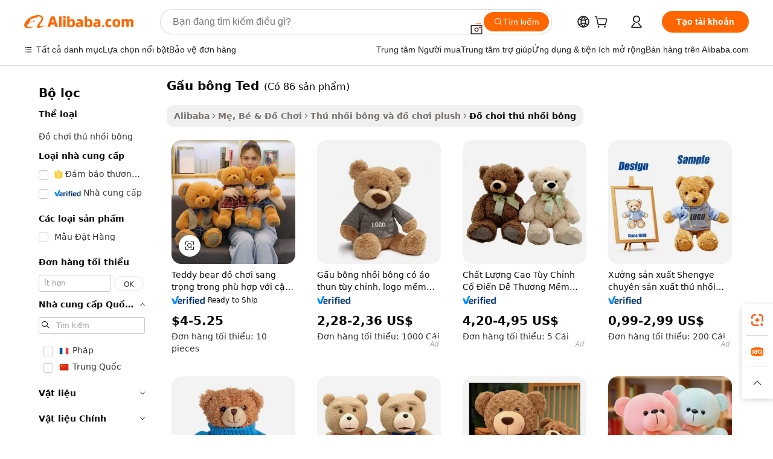

--- FILE ---
content_type: text/html;charset=UTF-8
request_url: https://vietnamese.alibaba.com/g/ted-bear-plush-toy.html
body_size: 176656
content:

<!-- screen_content -->

    <!-- tangram:5410 begin-->
    <!-- tangram:529998 begin-->

<!DOCTYPE html>
<html lang="vi" dir="ltr">
  <head>
        <script>
      window.__BB = {
        scene: window.__bb_scene || 'traffic-free-goods'
      };
      window.__BB.BB_CWV_IGNORE = {
          lcp_element: ['#icbu-buyer-pc-top-banner'],
          lcp_url: [],
        };
      window._timing = {}
      window._timing.first_start = Date.now();
      window.needLoginInspiration = Boolean(false);
      // 变量用于标记页面首次可见时间
      let firstVisibleTime = null;
      if (typeof document.hidden !== 'undefined') {
        // 页面首次加载时直接统计
        if (!document.hidden) {
          firstVisibleTime = Date.now();
          window.__BB_timex = 1
        } else {
          // 页面不可见时监听 visibilitychange 事件
          document.addEventListener('visibilitychange', () => {
            if (!document.hidden) {
              firstVisibleTime = Date.now();
              window.__BB_timex = firstVisibleTime - window.performance.timing.navigationStart
              window.__BB.firstVisibleTime = window.__BB_timex
              console.log("Page became visible after "+ window.__BB_timex + " ms");
            }
          }, { once: true });  // 确保只触发一次
        }
      } else {
        console.warn('Page Visibility API is not supported in this browser.');
      }
    </script>
        <meta name="data-spm" content="a2700">
        <meta name="aplus-xplug" content="NONE">
        <meta name="aplus-icbu-disable-umid" content="1">
        <meta name="google-translate-customization" content="9de59014edaf3b99-22e1cf3b5ca21786-g00bb439a5e9e5f8f-f">
    <meta name="yandex-verification" content="25a76ba8e4443bb3" />
    <meta name="msvalidate.01" content="E3FBF0E89B724C30844BF17C59608E8F" />
    <meta name="viewport" content="width=device-width, initial-scale=1.0, maximum-scale=5.0, user-scalable=yes">
        <link rel="preconnect" href="https://s.alicdn.com/" crossorigin>
    <link rel="dns-prefetch" href="https://s.alicdn.com">
                        <link rel="preload" href="" as="image">
        <link rel="preload" href="https://s.alicdn.com/@g/alilog/??aplus_plugin_icbufront/index.js,mlog/aplus_v2.js" as="script">
        <link rel="preload" href="https://s.alicdn.com/@img/imgextra/i2/O1CN0153JdbU26g4bILVOyC_!!6000000007690-2-tps-418-58.png" as="image">
        <script>
            window.__APLUS_ABRATE__ = {
        perf_group: 'control',
        scene: "traffic-free-goods",
      };
    </script>
    <meta name="aplus-mmstat-timeout" content="15000">
        <meta content="text/html; charset=utf-8" http-equiv="Content-Type">
          <title>Dễ thương và An toàn gấu bông Ted, Hoàn hảo cho Quà tặng - Alibaba.com</title>
      <meta name="keywords" content="plush toys,custom plush toy,electronic plush toy">
      <meta name="description" content="Duyệt qua các bộ sưu tập gấu bông Ted đáng yêu trên Alibaba.com để tìm món quà lý tưởng. gấu bông Ted được làm từ những vật liệu tốt nhất có sẵn với giá cực kỳ rẻ.">
            <meta name="pagetiming-rate" content="9">
      <meta name="pagetiming-resource-rate" content="4">
                    <link rel="canonical" href="https://vietnamese.alibaba.com/g/ted-bear-plush-toy.html">
                              <link rel="alternate" hreflang="fr" href="https://french.alibaba.com/g/ted-bear-plush-toy.html">
                  <link rel="alternate" hreflang="de" href="https://german.alibaba.com/g/ted-bear-plush-toy.html">
                  <link rel="alternate" hreflang="pt" href="https://portuguese.alibaba.com/g/ted-bear-plush-toy.html">
                  <link rel="alternate" hreflang="it" href="https://italian.alibaba.com/g/ted-bear-plush-toy.html">
                  <link rel="alternate" hreflang="es" href="https://spanish.alibaba.com/g/ted-bear-plush-toy.html">
                  <link rel="alternate" hreflang="ru" href="https://russian.alibaba.com/g/ted-bear-plush-toy.html">
                  <link rel="alternate" hreflang="ko" href="https://korean.alibaba.com/g/ted-bear-plush-toy.html">
                  <link rel="alternate" hreflang="ar" href="https://arabic.alibaba.com/g/ted-bear-plush-toy.html">
                  <link rel="alternate" hreflang="ja" href="https://japanese.alibaba.com/g/ted-bear-plush-toy.html">
                  <link rel="alternate" hreflang="tr" href="https://turkish.alibaba.com/g/ted-bear-plush-toy.html">
                  <link rel="alternate" hreflang="th" href="https://thai.alibaba.com/g/ted-bear-plush-toy.html">
                  <link rel="alternate" hreflang="vi" href="https://vietnamese.alibaba.com/g/ted-bear-plush-toy.html">
                  <link rel="alternate" hreflang="nl" href="https://dutch.alibaba.com/g/ted-bear-plush-toy.html">
                  <link rel="alternate" hreflang="he" href="https://hebrew.alibaba.com/g/ted-bear-plush-toy.html">
                  <link rel="alternate" hreflang="id" href="https://indonesian.alibaba.com/g/ted-bear-plush-toy.html">
                  <link rel="alternate" hreflang="hi" href="https://hindi.alibaba.com/g/ted-bear-plush-toy.html">
                  <link rel="alternate" hreflang="en" href="https://www.alibaba.com/showroom/ted-bear-plush-toy.html">
                  <link rel="alternate" hreflang="zh" href="https://chinese.alibaba.com/g/ted-bear-plush-toy.html">
                  <link rel="alternate" hreflang="x-default" href="https://www.alibaba.com/showroom/ted-bear-plush-toy.html">
                                        <script>
      // Aplus 配置自动打点
      var queue = window.goldlog_queue || (window.goldlog_queue = []);
      var tags = ["button", "a", "div", "span", "i", "svg", "input", "li", "tr"];
      queue.push(
        {
          action: 'goldlog.appendMetaInfo',
          arguments: [
            'aplus-auto-exp',
            [
              {
                logkey: '/sc.ug_msite.new_product_exp',
                cssSelector: '[data-spm-exp]',
                props: ["data-spm-exp"],
              },
              {
                logkey: '/sc.ug_pc.seolist_product_exp',
                cssSelector: '.traffic-card-gallery',
                props: ["data-spm-exp"],
              }
            ]
          ]
        }
      )
      queue.push({
        action: 'goldlog.setMetaInfo',
        arguments: ['aplus-auto-clk', JSON.stringify(tags.map(tag =>({
          "logkey": "/sc.ug_msite.new_product_clk",
          tag,
          "filter": "data-spm-clk",
          "props": ["data-spm-clk"]
        })))],
      });
    </script>
  </head>
  <div id="icbu-header"><div id="the-new-header" data-version="4.4.0" data-tnh-auto-exp="tnh-expose" data-scenes="search-products" style="position: relative;background-color: #fff;border-bottom: 1px solid #ddd;box-sizing: border-box; font-family:Inter,SF Pro Text,Roboto,Helvetica Neue,Helvetica,Tahoma,Arial,PingFang SC,Microsoft YaHei;"><div style="display: flex;align-items:center;height: 72px;min-width: 1200px;max-width: 1580px;margin: 0 auto;padding: 0 40px;box-sizing: border-box;"><img style="height: 29px; width: 209px;" src="https://s.alicdn.com/@img/imgextra/i2/O1CN0153JdbU26g4bILVOyC_!!6000000007690-2-tps-418-58.png" alt="" /></div><div style="min-width: 1200px;max-width: 1580px;margin: 0 auto;overflow: hidden;font-size: 14px;display: flex;justify-content: space-between;padding: 0 40px;box-sizing: border-box;"><div style="display: flex; align-items: center; justify-content: space-between"><div style="position: relative; height: 36px; padding: 0 28px 0 20px">All categories</div><div style="position: relative; height: 36px; padding-right: 28px">Featured selections</div><div style="position: relative; height: 36px">Trade Assurance</div></div><div style="display: flex; align-items: center; justify-content: space-between"><div style="position: relative; height: 36px; padding-right: 28px">Buyer Central</div><div style="position: relative; height: 36px; padding-right: 28px">Help Center</div><div style="position: relative; height: 36px; padding-right: 28px">Get the app</div><div style="position: relative; height: 36px">Become a supplier</div></div></div></div></div></div>
  <body data-spm="7724857" style="min-height: calc(100vh + 1px)"><script 
id="beacon-aplus"   
src="//s.alicdn.com/@g/alilog/??aplus_plugin_icbufront/index.js,mlog/aplus_v2.js"
exparams="aplus=async&userid=&aplus&ali_beacon_id=&ali_apache_id=&ali_apache_track=&ali_apache_tracktmp=&eagleeye_traceid=2101c18217689066018336997e10e1&ip=18%2e116%2e82%2e89&dmtrack_c={ali%5fresin%5ftrace%3dse%5frst%3dnull%7csp%5fviewtype%3dY%7cset%3d3%7cser%3d1007%7cpageId%3da945e982f0964af5aa796a99c832c699%7cm%5fpageid%3dnull%7cpvmi%3d84e6e81585f84f3ba2bbfdb95512ad46%7csek%5fsepd%3dg%25E1%25BA%25A5u%2bb%25C3%25B4ng%2bTed%7csek%3dted%2bbear%2bplush%2btoy%7cse%5fpn%3d1%7cp4pid%3d08c41882%2dee1f%2d423d%2db4fe%2d53a780047ecf%7csclkid%3dnull%7cforecast%5fpost%5fcate%3dnull%7cseo%5fnew%5fuser%5fflag%3dfalse%7ccategoryId%3d100001765%7cseo%5fsearch%5fmodel%5fupgrade%5fv2%3d2025070801%7cseo%5fmodule%5fcard%5f20240624%3d202406242%7clong%5ftext%5fgoogle%5ftranslate%5fv2%3d2407142%7cseo%5fcontent%5ftd%5fbottom%5ftext%5fupdate%5fkey%3d2025070801%7cseo%5fsearch%5fmodel%5fupgrade%5fv3%3d2025072201%7cdamo%5falt%5freplace%3d2485818%7cseo%5fsearch%5fmodel%5fmulti%5fupgrade%5fv3%3d2025081101%7cwap%5fcross%3d2007659%7cwap%5fcs%5faction%3d2005494%7cAPP%5fVisitor%5fActive%3d26704%7cseo%5fshowroom%5fgoods%5fmix%3d2005244%7cseo%5fdefault%5fcached%5flong%5ftext%5ffrom%5fnew%5fkeyword%5fstep%3d2024122502%7cshowroom%5fgeneral%5ftemplate%3d2005292%7cwap%5fcs%5ftext%3dnull%7cstructured%5fdata%3d2025052702%7cseo%5fmulti%5fstyle%5ftext%5fupdate%3d2511181%7cpc%5fnew%5fheader%3dnull%7cseo%5fmeta%5fcate%5ftemplate%5fv1%3d2025042401%7cseo%5fmeta%5ftd%5fsearch%5fkeyword%5fstep%5fv1%3d2025040999%7cshowroom%5fft%5flong%5ftext%5fbaks%3d80802%7cseo%5ffirstcache%3d2025121600%7cAPP%5fGrowing%5fBuyer%5fHigh%5fIntent%5fActive%3d25485%7cshowroom%5fpc%5fv2019%3d2104%7cAPP%5fProspecting%5fBuyer%3d26712%7ccache%5fcontrol%3d2481986%7cAPP%5fChurned%5fCore%5fBuyer%3d25463%7cseo%5fdefault%5fcached%5flong%5ftext%5fstep%3d24110802%7camp%5flighthouse%5fscore%5fimage%3d19657%7cseo%5fft%5ftranslate%5fgemini%3d25012003%7cwap%5fnode%5fssr%3d2015725%7cdataphant%5fopen%3d27030%7clongtext%5fmulti%5fstyle%5fexpand%5frussian%3d2510142%7cseo%5flongtext%5fgoogle%5fdata%5fsection%3d25021702%7cindustry%5fpopular%5ffloor%3dnull%7cwap%5fad%5fgoods%5fproduct%5finterval%3dnull%7cseo%5fgoods%5fbootom%5fwholesale%5flink%3dnull%7cseo%5fmiddle%5fwholesale%5flink%3d2486164%7cseo%5fkeyword%5faatest%3d9%7cft%5flong%5ftext%5fenpand%5fstep2%3d121602%7cseo%5fft%5flongtext%5fexpand%5fstep3%3d25012102%7cseo%5fwap%5fheadercard%3d2006288%7cAPP%5fChurned%5fInactive%5fVisitor%3d25497%7cAPP%5fGrowing%5fBuyer%5fHigh%5fIntent%5fInactive%3d25484%7cseo%5fmeta%5ftd%5fmulti%5fkey%3d2025061801%7ctop%5frecommend%5f20250120%3d202501201%7clongtext%5fmulti%5fstyle%5fexpand%5ffrench%5fcopy%3d25091802%7clongtext%5fmulti%5fstyle%5fexpand%5ffrench%5fcopy%5fcopy%3d25092502%7clong%5ftext%5fpaa%3d220901%7cseo%5ffloor%5fexp%3dnull%7cseo%5fshowroom%5falgo%5flink%3d17764%7cseo%5fmeta%5ftd%5faib%5fgeneral%5fkey%3d2025091900%7ccountry%5findustry%3d202311033%7cshowroom%5fft%5flong%5ftext%5fenpand%5fstep1%3d101102%7cseo%5fshowroom%5fnorel%3dnull%7cplp%5fstyle%5f25%5fpc%3d202505222%7cseo%5fggs%5flayer%3d10011%7cquery%5fmutil%5flang%5ftranslate%3d2025060300%7cAPP%5fChurned%5fBuyer%3d25468%7cstream%5frender%5fperf%5fopt%3d2309181%7cwap%5fgoods%3d2007383%7cseo%5fshowroom%5fsimilar%5f20240614%3d202406142%7cchinese%5fopen%3d6307%7cquery%5fgpt%5ftranslate%3d20240820%7cad%5fproduct%5finterval%3dnull%7camp%5fto%5fpwa%3d2007359%7cplp%5faib%5fmulti%5fai%5fmeta%3d20250401%7cwap%5fsupplier%5fcontent%3dnull%7cpc%5ffree%5frefactoring%3d20220315%7csso%5foem%5ffloor%3d30031%7cAPP%5fGrowing%5fBuyer%5fInactive%3d25476%7cseo%5fpc%5fnew%5fview%5f20240807%3d202408072%7cseo%5fbottom%5ftext%5fentity%5fkey%5fcopy%3d2025062400%7cstream%5frender%3d433763%7cseo%5fmodule%5fcard%5f20240424%3d202404241%7cseo%5ftitle%5freplace%5f20191226%3d5841%7clongtext%5fmulti%5fstyle%5fexpand%3d25090802%7cgoogleweblight%3d6516%7clighthouse%5fbase64%3d2005760%7cAPP%5fProspecting%5fBuyer%5fActive%3d26719%7cad%5fgoods%5fproduct%5finterval%3dnull%7cseo%5fbottom%5fdeep%5fextend%5fkw%5fkey%3d2025071101%7clongtext%5fmulti%5fstyle%5fexpand%5fturkish%3d25102802%7cilink%5fuv%3d20240911%7cwap%5flist%5fwakeup%3d2005832%7ctpp%5fcrosslink%5fpc%3d20205311%7cseo%5ftop%5fbooth%3d18501%7cAPP%5fGrowing%5fBuyer%5fLess%5fActive%3d25472%7cseo%5fsearch%5fmodel%5fupgrade%5frank%3d2025092401%7cgoodslayer%3d7977%7cft%5flong%5ftext%5ftranslate%5fexpand%5fstep1%3d24110802%7cseo%5fheaderstyle%5ftraffic%5fkey%5fv1%3d2025072100%7ccrosslink%5fswitch%3d2008141%7cp4p%5foutline%3d20240328%7cseo%5fmeta%5ftd%5faib%5fv2%5fkey%3d2025091801%7crts%5fmulti%3d2008404%7cseo%5fad%5foptimization%5fkey%5fv2%3d2025072301%7cAPP%5fVisitor%5fLess%5fActive%3d26698%7cplp%5fstyle%5f25%3d202505192%7ccdn%5fvm%3d2007368%7cwap%5fad%5fproduct%5finterval%3dnull%7cseo%5fsearch%5fmodel%5fmulti%5fupgrade%5frank%3d2025092401%7cpc%5fcard%5fshare%3d2025081201%7cAPP%5fGrowing%5fBuyer%5fHigh%5fIntent%5fLess%5fActive%3d25477%7cgoods%5ftitle%5fsubstitute%3d9618%7cwap%5fscreen%5fexp%3d2025081400%7creact%5fheader%5ftest%3d202502182%7cpc%5fcs%5fcolor%3dnull%7cshowroom%5fft%5flong%5ftext%5ftest%3d72502%7cone%5ftap%5flogin%5fABTest%3d202308153%7cseo%5fhyh%5fshow%5ftags%3d9867%7cplp%5fstructured%5fdata%3d2508182%7cguide%5fdelete%3d2008526%7cseo%5findustry%5ftemplate%3dnull%7cseo%5fmeta%5ftd%5fmulti%5fes%5fkey%3d2025073101%7cseo%5fshowroom%5fdata%5fmix%3d19888%7csso%5ftop%5franking%5ffloor%3d20031%7cseo%5ftd%5fdeep%5fupgrade%5fkey%5fv3%3d2025081101%7cwap%5fue%5fone%3d2025111401%7cshowroom%5fto%5frts%5flink%3d2008480%7ccountrysearch%5ftest%3dnull%7cseo%5fplp%5fdate%5fv2%3d2025102701%7cshowroom%5flist%5fnew%5farrival%3d2811002%7cchannel%5famp%5fto%5fpwa%3d2008435%7cseo%5fmulti%5fstyles%5flong%5ftext%3d2503172%7cseo%5fmeta%5ftext%5fmutli%5fcate%5ftemplate%5fv1%3d2025080800%7cseo%5fdefault%5fcached%5fmutil%5flong%5ftext%5fstep%3d24110436%7cseo%5faction%5fpoint%5ftype%3d22823%7cseo%5faib%5ftd%5flaunch%5f20240828%5fcopy%3d202408282%7cseo%5fshowroom%5fwholesale%5flink%3d2486142%7cseo%5fperf%5fimprove%3d2023999%7cseo%5fwap%5flist%5fbounce%5f01%3d2063%7cseo%5fwap%5flist%5fbounce%5f02%3d2128%7cAPP%5fGrowing%5fBuyer%5fActive%3d25489%7cvideolayer%3dnull%7cvideo%5fplay%3dnull%7cAPP%5fChurned%5fMember%5fInactive%3d25501%7cseo%5fgoogle%5fnew%5fstruct%3d438326%7cicbu%5falgo%5fp4p%5fseo%5fad%3d2025072301%7ctpp%5ftrace%3dseoKeyword%2dseoKeyword%5fv3%2dproduct%2dPRODUCT%5fFAIL}&pageid=127452592101ff821768906601&hn=ensearchweb033001255130%2erg%2dus%2deast%2eus44&asid=AQAAAABpX29peLEaNwAAAAC6Ma2oKwSt8Q==&treq=&tres=" async>
</script>
                        <!-- tangram:7430 begin-->
 <style>
   .traffic-card-gallery {display: flex;position: relative;flex-direction: column;justify-content: flex-start;border-radius: 0.5rem;background-color: #fff;padding: 0.5rem 0.5rem 1rem;overflow: hidden;font-size: 0.75rem;line-height: 1rem;}
   .product-price {
     b {
       font-size: 22px;
     }
   }
 </style>
<!-- tangram:7430 end-->
            <style>.component-left-filter-callback{display:flex;position:relative;margin-top:10px;height:1200px}.component-left-filter-callback img{width:200px}.component-left-filter-callback i{position:absolute;top:5%;left:50%}.related-search-wrapper{padding:.5rem;--tw-bg-opacity: 1;background-color:#fff;background-color:rgba(255,255,255,var(--tw-bg-opacity, 1));border-width:1px;border-color:var(--input)}.related-search-wrapper .related-search-box{margin:12px 16px}.related-search-wrapper .related-search-box .related-search-title{display:inline;float:start;color:#666;word-wrap:break-word;margin-right:12px;width:13%}.related-search-wrapper .related-search-box .related-search-content{display:flex;flex-wrap:wrap}.related-search-wrapper .related-search-box .related-search-content .related-search-link{margin-right:12px;width:23%;overflow:hidden;color:#666;text-overflow:ellipsis;white-space:nowrap}.product-title img{margin-right:.5rem;display:inline-block;height:1rem;vertical-align:sub}.product-price b{font-size:22px}.similar-icon{position:absolute;bottom:12px;z-index:2;right:12px}.rfq-card{display:inline-block;position:relative;box-sizing:border-box;margin-bottom:36px}.rfq-card .rfq-card-content{display:flex;position:relative;flex-direction:column;align-items:flex-start;background-size:cover;background-color:#fff;padding:12px;width:100%;height:100%}.rfq-card .rfq-card-content .rfq-card-icon{margin-top:50px}.rfq-card .rfq-card-content .rfq-card-icon img{width:45px}.rfq-card .rfq-card-content .rfq-card-top-title{margin-top:14px;color:#222;font-weight:400;font-size:16px}.rfq-card .rfq-card-content .rfq-card-title{margin-top:24px;color:#333;font-weight:800;font-size:20px}.rfq-card .rfq-card-content .rfq-card-input-box{margin-top:24px;width:100%}.rfq-card .rfq-card-content .rfq-card-input-box textarea{box-sizing:border-box;border:1px solid #ddd;border-radius:4px;background-color:#fff;padding:9px 12px;width:100%;height:88px;resize:none;color:#666;font-weight:400;font-size:13px;font-family:inherit}.rfq-card .rfq-card-content .rfq-card-button{margin-top:24px;border:1px solid #666;border-radius:16px;background-color:#fff;width:67%;color:#000;font-weight:700;font-size:14px;line-height:30px;text-align:center}[data-modulename^=ProductList-] div{contain-intrinsic-size:auto 500px}.traffic-card-gallery:hover{--tw-shadow: 0px 2px 6px 2px rgba(0,0,0,.12157);--tw-shadow-colored: 0px 2px 6px 2px var(--tw-shadow-color);box-shadow:0 0 #0000,0 0 #0000,0 2px 6px 2px #0000001f;box-shadow:var(--tw-ring-offset-shadow, 0 0 rgba(0,0,0,0)),var(--tw-ring-shadow, 0 0 rgba(0,0,0,0)),var(--tw-shadow);z-index:10}.traffic-card-gallery{position:relative;display:flex;flex-direction:column;justify-content:flex-start;overflow:hidden;border-radius:.75rem;--tw-bg-opacity: 1;background-color:#fff;background-color:rgba(255,255,255,var(--tw-bg-opacity, 1));padding:.5rem;font-size:.75rem;line-height:1rem}.traffic-card-list{position:relative;display:flex;height:292px;flex-direction:row;justify-content:flex-start;overflow:hidden;border-bottom-width:1px;--tw-bg-opacity: 1;background-color:#fff;background-color:rgba(255,255,255,var(--tw-bg-opacity, 1));padding:1rem;font-size:.75rem;line-height:1rem}.traffic-card-g-industry:hover{--tw-shadow: 0 0 10px rgba(0,0,0,.1);--tw-shadow-colored: 0 0 10px var(--tw-shadow-color);box-shadow:0 0 #0000,0 0 #0000,0 0 10px #0000001a;box-shadow:var(--tw-ring-offset-shadow, 0 0 rgba(0,0,0,0)),var(--tw-ring-shadow, 0 0 rgba(0,0,0,0)),var(--tw-shadow)}.traffic-card-g-industry{position:relative;border-radius:var(--radius);--tw-bg-opacity: 1;background-color:#fff;background-color:rgba(255,255,255,var(--tw-bg-opacity, 1));padding:1.25rem .75rem .75rem;font-size:.875rem;line-height:1.25rem}.module-filter-section-wrapper{max-height:none!important;overflow-x:hidden}*,:before,:after{--tw-border-spacing-x: 0;--tw-border-spacing-y: 0;--tw-translate-x: 0;--tw-translate-y: 0;--tw-rotate: 0;--tw-skew-x: 0;--tw-skew-y: 0;--tw-scale-x: 1;--tw-scale-y: 1;--tw-pan-x: ;--tw-pan-y: ;--tw-pinch-zoom: ;--tw-scroll-snap-strictness: proximity;--tw-gradient-from-position: ;--tw-gradient-via-position: ;--tw-gradient-to-position: ;--tw-ordinal: ;--tw-slashed-zero: ;--tw-numeric-figure: ;--tw-numeric-spacing: ;--tw-numeric-fraction: ;--tw-ring-inset: ;--tw-ring-offset-width: 0px;--tw-ring-offset-color: #fff;--tw-ring-color: rgba(59, 130, 246, .5);--tw-ring-offset-shadow: 0 0 rgba(0,0,0,0);--tw-ring-shadow: 0 0 rgba(0,0,0,0);--tw-shadow: 0 0 rgba(0,0,0,0);--tw-shadow-colored: 0 0 rgba(0,0,0,0);--tw-blur: ;--tw-brightness: ;--tw-contrast: ;--tw-grayscale: ;--tw-hue-rotate: ;--tw-invert: ;--tw-saturate: ;--tw-sepia: ;--tw-drop-shadow: ;--tw-backdrop-blur: ;--tw-backdrop-brightness: ;--tw-backdrop-contrast: ;--tw-backdrop-grayscale: ;--tw-backdrop-hue-rotate: ;--tw-backdrop-invert: ;--tw-backdrop-opacity: ;--tw-backdrop-saturate: ;--tw-backdrop-sepia: ;--tw-contain-size: ;--tw-contain-layout: ;--tw-contain-paint: ;--tw-contain-style: }::backdrop{--tw-border-spacing-x: 0;--tw-border-spacing-y: 0;--tw-translate-x: 0;--tw-translate-y: 0;--tw-rotate: 0;--tw-skew-x: 0;--tw-skew-y: 0;--tw-scale-x: 1;--tw-scale-y: 1;--tw-pan-x: ;--tw-pan-y: ;--tw-pinch-zoom: ;--tw-scroll-snap-strictness: proximity;--tw-gradient-from-position: ;--tw-gradient-via-position: ;--tw-gradient-to-position: ;--tw-ordinal: ;--tw-slashed-zero: ;--tw-numeric-figure: ;--tw-numeric-spacing: ;--tw-numeric-fraction: ;--tw-ring-inset: ;--tw-ring-offset-width: 0px;--tw-ring-offset-color: #fff;--tw-ring-color: rgba(59, 130, 246, .5);--tw-ring-offset-shadow: 0 0 rgba(0,0,0,0);--tw-ring-shadow: 0 0 rgba(0,0,0,0);--tw-shadow: 0 0 rgba(0,0,0,0);--tw-shadow-colored: 0 0 rgba(0,0,0,0);--tw-blur: ;--tw-brightness: ;--tw-contrast: ;--tw-grayscale: ;--tw-hue-rotate: ;--tw-invert: ;--tw-saturate: ;--tw-sepia: ;--tw-drop-shadow: ;--tw-backdrop-blur: ;--tw-backdrop-brightness: ;--tw-backdrop-contrast: ;--tw-backdrop-grayscale: ;--tw-backdrop-hue-rotate: ;--tw-backdrop-invert: ;--tw-backdrop-opacity: ;--tw-backdrop-saturate: ;--tw-backdrop-sepia: ;--tw-contain-size: ;--tw-contain-layout: ;--tw-contain-paint: ;--tw-contain-style: }*,:before,:after{box-sizing:border-box;border-width:0;border-style:solid;border-color:#e5e7eb}:before,:after{--tw-content: ""}html,:host{line-height:1.5;-webkit-text-size-adjust:100%;-moz-tab-size:4;-o-tab-size:4;tab-size:4;font-family:ui-sans-serif,system-ui,-apple-system,Segoe UI,Roboto,Ubuntu,Cantarell,Noto Sans,sans-serif,"Apple Color Emoji","Segoe UI Emoji",Segoe UI Symbol,"Noto Color Emoji";font-feature-settings:normal;font-variation-settings:normal;-webkit-tap-highlight-color:transparent}body{margin:0;line-height:inherit}hr{height:0;color:inherit;border-top-width:1px}abbr:where([title]){text-decoration:underline;-webkit-text-decoration:underline dotted;text-decoration:underline dotted}h1,h2,h3,h4,h5,h6{font-size:inherit;font-weight:inherit}a{color:inherit;text-decoration:inherit}b,strong{font-weight:bolder}code,kbd,samp,pre{font-family:ui-monospace,SFMono-Regular,Menlo,Monaco,Consolas,Liberation Mono,Courier New,monospace;font-feature-settings:normal;font-variation-settings:normal;font-size:1em}small{font-size:80%}sub,sup{font-size:75%;line-height:0;position:relative;vertical-align:baseline}sub{bottom:-.25em}sup{top:-.5em}table{text-indent:0;border-color:inherit;border-collapse:collapse}button,input,optgroup,select,textarea{font-family:inherit;font-feature-settings:inherit;font-variation-settings:inherit;font-size:100%;font-weight:inherit;line-height:inherit;letter-spacing:inherit;color:inherit;margin:0;padding:0}button,select{text-transform:none}button,input:where([type=button]),input:where([type=reset]),input:where([type=submit]){-webkit-appearance:button;background-color:transparent;background-image:none}:-moz-focusring{outline:auto}:-moz-ui-invalid{box-shadow:none}progress{vertical-align:baseline}::-webkit-inner-spin-button,::-webkit-outer-spin-button{height:auto}[type=search]{-webkit-appearance:textfield;outline-offset:-2px}::-webkit-search-decoration{-webkit-appearance:none}::-webkit-file-upload-button{-webkit-appearance:button;font:inherit}summary{display:list-item}blockquote,dl,dd,h1,h2,h3,h4,h5,h6,hr,figure,p,pre{margin:0}fieldset{margin:0;padding:0}legend{padding:0}ol,ul,menu{list-style:none;margin:0;padding:0}dialog{padding:0}textarea{resize:vertical}input::-moz-placeholder,textarea::-moz-placeholder{opacity:1;color:#9ca3af}input::placeholder,textarea::placeholder{opacity:1;color:#9ca3af}button,[role=button]{cursor:pointer}:disabled{cursor:default}img,svg,video,canvas,audio,iframe,embed,object{display:block;vertical-align:middle}img,video{max-width:100%;height:auto}[hidden]:where(:not([hidden=until-found])){display:none}:root{--background: hsl(0, 0%, 100%);--foreground: hsl(20, 14.3%, 4.1%);--card: hsl(0, 0%, 100%);--card-foreground: hsl(20, 14.3%, 4.1%);--popover: hsl(0, 0%, 100%);--popover-foreground: hsl(20, 14.3%, 4.1%);--primary: hsl(24, 100%, 50%);--primary-foreground: hsl(60, 9.1%, 97.8%);--secondary: hsl(60, 4.8%, 95.9%);--secondary-foreground: #333;--muted: hsl(60, 4.8%, 95.9%);--muted-foreground: hsl(25, 5.3%, 44.7%);--accent: hsl(60, 4.8%, 95.9%);--accent-foreground: hsl(24, 9.8%, 10%);--destructive: hsl(0, 84.2%, 60.2%);--destructive-foreground: hsl(60, 9.1%, 97.8%);--border: hsl(20, 5.9%, 90%);--input: hsl(20, 5.9%, 90%);--ring: hsl(24.6, 95%, 53.1%);--radius: 1rem}.dark{--background: hsl(20, 14.3%, 4.1%);--foreground: hsl(60, 9.1%, 97.8%);--card: hsl(20, 14.3%, 4.1%);--card-foreground: hsl(60, 9.1%, 97.8%);--popover: hsl(20, 14.3%, 4.1%);--popover-foreground: hsl(60, 9.1%, 97.8%);--primary: hsl(20.5, 90.2%, 48.2%);--primary-foreground: hsl(60, 9.1%, 97.8%);--secondary: hsl(12, 6.5%, 15.1%);--secondary-foreground: hsl(60, 9.1%, 97.8%);--muted: hsl(12, 6.5%, 15.1%);--muted-foreground: hsl(24, 5.4%, 63.9%);--accent: hsl(12, 6.5%, 15.1%);--accent-foreground: hsl(60, 9.1%, 97.8%);--destructive: hsl(0, 72.2%, 50.6%);--destructive-foreground: hsl(60, 9.1%, 97.8%);--border: hsl(12, 6.5%, 15.1%);--input: hsl(12, 6.5%, 15.1%);--ring: hsl(20.5, 90.2%, 48.2%)}*{border-color:#e7e5e4;border-color:var(--border)}body{background-color:#fff;background-color:var(--background);color:#0c0a09;color:var(--foreground)}.il-sr-only{position:absolute;width:1px;height:1px;padding:0;margin:-1px;overflow:hidden;clip:rect(0,0,0,0);white-space:nowrap;border-width:0}.il-invisible{visibility:hidden}.il-fixed{position:fixed}.il-absolute{position:absolute}.il-relative{position:relative}.il-sticky{position:sticky}.il-inset-0{inset:0}.il--bottom-12{bottom:-3rem}.il--top-12{top:-3rem}.il-bottom-0{bottom:0}.il-bottom-2{bottom:.5rem}.il-bottom-3{bottom:.75rem}.il-bottom-4{bottom:1rem}.il-end-0{right:0}.il-end-2{right:.5rem}.il-end-3{right:.75rem}.il-end-4{right:1rem}.il-left-0{left:0}.il-left-3{left:.75rem}.il-right-0{right:0}.il-right-2{right:.5rem}.il-right-3{right:.75rem}.il-start-0{left:0}.il-start-1\/2{left:50%}.il-start-2{left:.5rem}.il-start-3{left:.75rem}.il-start-\[50\%\]{left:50%}.il-top-0{top:0}.il-top-1\/2{top:50%}.il-top-16{top:4rem}.il-top-4{top:1rem}.il-top-\[50\%\]{top:50%}.il-z-10{z-index:10}.il-z-50{z-index:50}.il-z-\[9999\]{z-index:9999}.il-col-span-4{grid-column:span 4 / span 4}.il-m-0{margin:0}.il-m-3{margin:.75rem}.il-m-auto{margin:auto}.il-mx-auto{margin-left:auto;margin-right:auto}.il-my-3{margin-top:.75rem;margin-bottom:.75rem}.il-my-5{margin-top:1.25rem;margin-bottom:1.25rem}.il-my-auto{margin-top:auto;margin-bottom:auto}.\!il-mb-4{margin-bottom:1rem!important}.il--mt-4{margin-top:-1rem}.il-mb-0{margin-bottom:0}.il-mb-1{margin-bottom:.25rem}.il-mb-2{margin-bottom:.5rem}.il-mb-3{margin-bottom:.75rem}.il-mb-4{margin-bottom:1rem}.il-mb-5{margin-bottom:1.25rem}.il-mb-6{margin-bottom:1.5rem}.il-mb-8{margin-bottom:2rem}.il-mb-\[-0\.75rem\]{margin-bottom:-.75rem}.il-mb-\[0\.125rem\]{margin-bottom:.125rem}.il-me-1{margin-right:.25rem}.il-me-2{margin-right:.5rem}.il-me-3{margin-right:.75rem}.il-me-auto{margin-right:auto}.il-mr-1{margin-right:.25rem}.il-mr-2{margin-right:.5rem}.il-ms-1{margin-left:.25rem}.il-ms-4{margin-left:1rem}.il-ms-5{margin-left:1.25rem}.il-ms-8{margin-left:2rem}.il-ms-\[\.375rem\]{margin-left:.375rem}.il-ms-auto{margin-left:auto}.il-mt-0{margin-top:0}.il-mt-0\.5{margin-top:.125rem}.il-mt-1{margin-top:.25rem}.il-mt-2{margin-top:.5rem}.il-mt-3{margin-top:.75rem}.il-mt-4{margin-top:1rem}.il-mt-6{margin-top:1.5rem}.il-line-clamp-1{overflow:hidden;display:-webkit-box;-webkit-box-orient:vertical;-webkit-line-clamp:1}.il-line-clamp-2{overflow:hidden;display:-webkit-box;-webkit-box-orient:vertical;-webkit-line-clamp:2}.il-line-clamp-6{overflow:hidden;display:-webkit-box;-webkit-box-orient:vertical;-webkit-line-clamp:6}.il-inline-block{display:inline-block}.il-inline{display:inline}.il-flex{display:flex}.il-inline-flex{display:inline-flex}.il-grid{display:grid}.il-aspect-square{aspect-ratio:1 / 1}.il-size-5{width:1.25rem;height:1.25rem}.il-h-1{height:.25rem}.il-h-10{height:2.5rem}.il-h-11{height:2.75rem}.il-h-20{height:5rem}.il-h-24{height:6rem}.il-h-3\.5{height:.875rem}.il-h-4{height:1rem}.il-h-40{height:10rem}.il-h-6{height:1.5rem}.il-h-8{height:2rem}.il-h-9{height:2.25rem}.il-h-\[150px\]{height:150px}.il-h-\[152px\]{height:152px}.il-h-\[18\.25rem\]{height:18.25rem}.il-h-\[292px\]{height:292px}.il-h-\[600px\]{height:600px}.il-h-auto{height:auto}.il-h-fit{height:-moz-fit-content;height:fit-content}.il-h-full{height:100%}.il-h-screen{height:100vh}.il-max-h-\[100vh\]{max-height:100vh}.il-w-1\/2{width:50%}.il-w-10{width:2.5rem}.il-w-10\/12{width:83.333333%}.il-w-4{width:1rem}.il-w-6{width:1.5rem}.il-w-64{width:16rem}.il-w-7\/12{width:58.333333%}.il-w-72{width:18rem}.il-w-8{width:2rem}.il-w-8\/12{width:66.666667%}.il-w-9{width:2.25rem}.il-w-9\/12{width:75%}.il-w-\[200px\]{width:200px}.il-w-\[84px\]{width:84px}.il-w-fit{width:-moz-fit-content;width:fit-content}.il-w-full{width:100%}.il-w-screen{width:100vw}.il-min-w-0{min-width:0px}.il-min-w-3{min-width:.75rem}.il-min-w-\[1200px\]{min-width:1200px}.il-max-w-\[1000px\]{max-width:1000px}.il-max-w-\[1580px\]{max-width:1580px}.il-max-w-full{max-width:100%}.il-max-w-lg{max-width:32rem}.il-flex-1{flex:1 1 0%}.il-flex-shrink-0,.il-shrink-0{flex-shrink:0}.il-flex-grow-0,.il-grow-0{flex-grow:0}.il-basis-24{flex-basis:6rem}.il-basis-full{flex-basis:100%}.il-origin-\[--radix-tooltip-content-transform-origin\]{transform-origin:var(--radix-tooltip-content-transform-origin)}.il--translate-x-1\/2{--tw-translate-x: -50%;transform:translate(-50%,var(--tw-translate-y)) rotate(var(--tw-rotate)) skew(var(--tw-skew-x)) skewY(var(--tw-skew-y)) scaleX(var(--tw-scale-x)) scaleY(var(--tw-scale-y));transform:translate(var(--tw-translate-x),var(--tw-translate-y)) rotate(var(--tw-rotate)) skew(var(--tw-skew-x)) skewY(var(--tw-skew-y)) scaleX(var(--tw-scale-x)) scaleY(var(--tw-scale-y))}.il--translate-y-1\/2{--tw-translate-y: -50%;transform:translate(var(--tw-translate-x),-50%) rotate(var(--tw-rotate)) skew(var(--tw-skew-x)) skewY(var(--tw-skew-y)) scaleX(var(--tw-scale-x)) scaleY(var(--tw-scale-y));transform:translate(var(--tw-translate-x),var(--tw-translate-y)) rotate(var(--tw-rotate)) skew(var(--tw-skew-x)) skewY(var(--tw-skew-y)) scaleX(var(--tw-scale-x)) scaleY(var(--tw-scale-y))}.il-translate-x-\[-50\%\]{--tw-translate-x: -50%;transform:translate(-50%,var(--tw-translate-y)) rotate(var(--tw-rotate)) skew(var(--tw-skew-x)) skewY(var(--tw-skew-y)) scaleX(var(--tw-scale-x)) scaleY(var(--tw-scale-y));transform:translate(var(--tw-translate-x),var(--tw-translate-y)) rotate(var(--tw-rotate)) skew(var(--tw-skew-x)) skewY(var(--tw-skew-y)) scaleX(var(--tw-scale-x)) scaleY(var(--tw-scale-y))}.il-translate-y-\[-50\%\]{--tw-translate-y: -50%;transform:translate(var(--tw-translate-x),-50%) rotate(var(--tw-rotate)) skew(var(--tw-skew-x)) skewY(var(--tw-skew-y)) scaleX(var(--tw-scale-x)) scaleY(var(--tw-scale-y));transform:translate(var(--tw-translate-x),var(--tw-translate-y)) rotate(var(--tw-rotate)) skew(var(--tw-skew-x)) skewY(var(--tw-skew-y)) scaleX(var(--tw-scale-x)) scaleY(var(--tw-scale-y))}.il-rotate-90{--tw-rotate: 90deg;transform:translate(var(--tw-translate-x),var(--tw-translate-y)) rotate(90deg) skew(var(--tw-skew-x)) skewY(var(--tw-skew-y)) scaleX(var(--tw-scale-x)) scaleY(var(--tw-scale-y));transform:translate(var(--tw-translate-x),var(--tw-translate-y)) rotate(var(--tw-rotate)) skew(var(--tw-skew-x)) skewY(var(--tw-skew-y)) scaleX(var(--tw-scale-x)) scaleY(var(--tw-scale-y))}@keyframes il-pulse{50%{opacity:.5}}.il-animate-pulse{animation:il-pulse 2s cubic-bezier(.4,0,.6,1) infinite}@keyframes il-spin{to{transform:rotate(360deg)}}.il-animate-spin{animation:il-spin 1s linear infinite}.il-cursor-pointer{cursor:pointer}.il-list-disc{list-style-type:disc}.il-grid-cols-2{grid-template-columns:repeat(2,minmax(0,1fr))}.il-grid-cols-4{grid-template-columns:repeat(4,minmax(0,1fr))}.il-flex-row{flex-direction:row}.il-flex-col{flex-direction:column}.il-flex-col-reverse{flex-direction:column-reverse}.il-flex-wrap{flex-wrap:wrap}.il-flex-nowrap{flex-wrap:nowrap}.il-items-start{align-items:flex-start}.il-items-center{align-items:center}.il-items-baseline{align-items:baseline}.il-justify-start{justify-content:flex-start}.il-justify-end{justify-content:flex-end}.il-justify-center{justify-content:center}.il-justify-between{justify-content:space-between}.il-gap-1{gap:.25rem}.il-gap-1\.5{gap:.375rem}.il-gap-10{gap:2.5rem}.il-gap-2{gap:.5rem}.il-gap-3{gap:.75rem}.il-gap-4{gap:1rem}.il-gap-8{gap:2rem}.il-gap-\[\.0938rem\]{gap:.0938rem}.il-gap-\[\.375rem\]{gap:.375rem}.il-gap-\[0\.125rem\]{gap:.125rem}.\!il-gap-x-5{-moz-column-gap:1.25rem!important;column-gap:1.25rem!important}.\!il-gap-y-5{row-gap:1.25rem!important}.il-space-y-1\.5>:not([hidden])~:not([hidden]){--tw-space-y-reverse: 0;margin-top:calc(.375rem * (1 - var(--tw-space-y-reverse)));margin-top:.375rem;margin-top:calc(.375rem * calc(1 - var(--tw-space-y-reverse)));margin-bottom:0rem;margin-bottom:calc(.375rem * var(--tw-space-y-reverse))}.il-space-y-4>:not([hidden])~:not([hidden]){--tw-space-y-reverse: 0;margin-top:calc(1rem * (1 - var(--tw-space-y-reverse)));margin-top:1rem;margin-top:calc(1rem * calc(1 - var(--tw-space-y-reverse)));margin-bottom:0rem;margin-bottom:calc(1rem * var(--tw-space-y-reverse))}.il-overflow-hidden{overflow:hidden}.il-overflow-y-auto{overflow-y:auto}.il-overflow-y-scroll{overflow-y:scroll}.il-truncate{overflow:hidden;text-overflow:ellipsis;white-space:nowrap}.il-text-ellipsis{text-overflow:ellipsis}.il-whitespace-normal{white-space:normal}.il-whitespace-nowrap{white-space:nowrap}.il-break-normal{word-wrap:normal;word-break:normal}.il-break-words{word-wrap:break-word}.il-break-all{word-break:break-all}.il-rounded{border-radius:.25rem}.il-rounded-2xl{border-radius:1rem}.il-rounded-\[0\.5rem\]{border-radius:.5rem}.il-rounded-\[1\.25rem\]{border-radius:1.25rem}.il-rounded-full{border-radius:9999px}.il-rounded-lg{border-radius:1rem;border-radius:var(--radius)}.il-rounded-md{border-radius:calc(1rem - 2px);border-radius:calc(var(--radius) - 2px)}.il-rounded-sm{border-radius:calc(1rem - 4px);border-radius:calc(var(--radius) - 4px)}.il-rounded-xl{border-radius:.75rem}.il-border,.il-border-\[1px\]{border-width:1px}.il-border-b,.il-border-b-\[1px\]{border-bottom-width:1px}.il-border-solid{border-style:solid}.il-border-none{border-style:none}.il-border-\[\#222\]{--tw-border-opacity: 1;border-color:#222;border-color:rgba(34,34,34,var(--tw-border-opacity, 1))}.il-border-\[\#DDD\]{--tw-border-opacity: 1;border-color:#ddd;border-color:rgba(221,221,221,var(--tw-border-opacity, 1))}.il-border-foreground{border-color:#0c0a09;border-color:var(--foreground)}.il-border-input{border-color:#e7e5e4;border-color:var(--input)}.il-bg-\[\#F8F8F8\]{--tw-bg-opacity: 1;background-color:#f8f8f8;background-color:rgba(248,248,248,var(--tw-bg-opacity, 1))}.il-bg-\[\#d9d9d963\]{background-color:#d9d9d963}.il-bg-accent{background-color:#f5f5f4;background-color:var(--accent)}.il-bg-background{background-color:#fff;background-color:var(--background)}.il-bg-black{--tw-bg-opacity: 1;background-color:#000;background-color:rgba(0,0,0,var(--tw-bg-opacity, 1))}.il-bg-black\/80{background-color:#000c}.il-bg-destructive{background-color:#ef4444;background-color:var(--destructive)}.il-bg-gray-300{--tw-bg-opacity: 1;background-color:#d1d5db;background-color:rgba(209,213,219,var(--tw-bg-opacity, 1))}.il-bg-muted{background-color:#f5f5f4;background-color:var(--muted)}.il-bg-orange-500{--tw-bg-opacity: 1;background-color:#f97316;background-color:rgba(249,115,22,var(--tw-bg-opacity, 1))}.il-bg-popover{background-color:#fff;background-color:var(--popover)}.il-bg-primary{background-color:#f60;background-color:var(--primary)}.il-bg-secondary{background-color:#f5f5f4;background-color:var(--secondary)}.il-bg-transparent{background-color:transparent}.il-bg-white{--tw-bg-opacity: 1;background-color:#fff;background-color:rgba(255,255,255,var(--tw-bg-opacity, 1))}.il-bg-opacity-80{--tw-bg-opacity: .8}.il-bg-cover{background-size:cover}.il-bg-no-repeat{background-repeat:no-repeat}.il-fill-black{fill:#000}.il-object-cover{-o-object-fit:cover;object-fit:cover}.il-p-0{padding:0}.il-p-1{padding:.25rem}.il-p-2{padding:.5rem}.il-p-3{padding:.75rem}.il-p-4{padding:1rem}.il-p-5{padding:1.25rem}.il-p-6{padding:1.5rem}.il-px-2{padding-left:.5rem;padding-right:.5rem}.il-px-3{padding-left:.75rem;padding-right:.75rem}.il-py-0\.5{padding-top:.125rem;padding-bottom:.125rem}.il-py-1\.5{padding-top:.375rem;padding-bottom:.375rem}.il-py-10{padding-top:2.5rem;padding-bottom:2.5rem}.il-py-2{padding-top:.5rem;padding-bottom:.5rem}.il-py-3{padding-top:.75rem;padding-bottom:.75rem}.il-pb-0{padding-bottom:0}.il-pb-3{padding-bottom:.75rem}.il-pb-4{padding-bottom:1rem}.il-pb-8{padding-bottom:2rem}.il-pe-0{padding-right:0}.il-pe-2{padding-right:.5rem}.il-pe-3{padding-right:.75rem}.il-pe-4{padding-right:1rem}.il-pe-6{padding-right:1.5rem}.il-pe-8{padding-right:2rem}.il-pe-\[12px\]{padding-right:12px}.il-pe-\[3\.25rem\]{padding-right:3.25rem}.il-pl-4{padding-left:1rem}.il-ps-0{padding-left:0}.il-ps-2{padding-left:.5rem}.il-ps-3{padding-left:.75rem}.il-ps-4{padding-left:1rem}.il-ps-6{padding-left:1.5rem}.il-ps-8{padding-left:2rem}.il-ps-\[12px\]{padding-left:12px}.il-ps-\[3\.25rem\]{padding-left:3.25rem}.il-pt-10{padding-top:2.5rem}.il-pt-4{padding-top:1rem}.il-pt-5{padding-top:1.25rem}.il-pt-6{padding-top:1.5rem}.il-pt-7{padding-top:1.75rem}.il-text-center{text-align:center}.il-text-start{text-align:left}.il-text-2xl{font-size:1.5rem;line-height:2rem}.il-text-base{font-size:1rem;line-height:1.5rem}.il-text-lg{font-size:1.125rem;line-height:1.75rem}.il-text-sm{font-size:.875rem;line-height:1.25rem}.il-text-xl{font-size:1.25rem;line-height:1.75rem}.il-text-xs{font-size:.75rem;line-height:1rem}.il-font-\[600\]{font-weight:600}.il-font-bold{font-weight:700}.il-font-medium{font-weight:500}.il-font-normal{font-weight:400}.il-font-semibold{font-weight:600}.il-leading-3{line-height:.75rem}.il-leading-4{line-height:1rem}.il-leading-\[1\.43\]{line-height:1.43}.il-leading-\[18px\]{line-height:18px}.il-leading-\[26px\]{line-height:26px}.il-leading-none{line-height:1}.il-tracking-tight{letter-spacing:-.025em}.il-text-\[\#00820D\]{--tw-text-opacity: 1;color:#00820d;color:rgba(0,130,13,var(--tw-text-opacity, 1))}.il-text-\[\#222\]{--tw-text-opacity: 1;color:#222;color:rgba(34,34,34,var(--tw-text-opacity, 1))}.il-text-\[\#444\]{--tw-text-opacity: 1;color:#444;color:rgba(68,68,68,var(--tw-text-opacity, 1))}.il-text-\[\#4B1D1F\]{--tw-text-opacity: 1;color:#4b1d1f;color:rgba(75,29,31,var(--tw-text-opacity, 1))}.il-text-\[\#767676\]{--tw-text-opacity: 1;color:#767676;color:rgba(118,118,118,var(--tw-text-opacity, 1))}.il-text-\[\#D04A0A\]{--tw-text-opacity: 1;color:#d04a0a;color:rgba(208,74,10,var(--tw-text-opacity, 1))}.il-text-\[\#F7421E\]{--tw-text-opacity: 1;color:#f7421e;color:rgba(247,66,30,var(--tw-text-opacity, 1))}.il-text-\[\#FF6600\]{--tw-text-opacity: 1;color:#f60;color:rgba(255,102,0,var(--tw-text-opacity, 1))}.il-text-\[\#f7421e\]{--tw-text-opacity: 1;color:#f7421e;color:rgba(247,66,30,var(--tw-text-opacity, 1))}.il-text-destructive-foreground{color:#fafaf9;color:var(--destructive-foreground)}.il-text-foreground{color:#0c0a09;color:var(--foreground)}.il-text-muted-foreground{color:#78716c;color:var(--muted-foreground)}.il-text-popover-foreground{color:#0c0a09;color:var(--popover-foreground)}.il-text-primary{color:#f60;color:var(--primary)}.il-text-primary-foreground{color:#fafaf9;color:var(--primary-foreground)}.il-text-secondary-foreground{color:#333;color:var(--secondary-foreground)}.il-text-white{--tw-text-opacity: 1;color:#fff;color:rgba(255,255,255,var(--tw-text-opacity, 1))}.il-underline{text-decoration-line:underline}.il-line-through{text-decoration-line:line-through}.il-underline-offset-4{text-underline-offset:4px}.il-opacity-5{opacity:.05}.il-opacity-70{opacity:.7}.il-shadow-\[0_2px_6px_2px_rgba\(0\,0\,0\,0\.12\)\]{--tw-shadow: 0 2px 6px 2px rgba(0,0,0,.12);--tw-shadow-colored: 0 2px 6px 2px var(--tw-shadow-color);box-shadow:0 0 #0000,0 0 #0000,0 2px 6px 2px #0000001f;box-shadow:var(--tw-ring-offset-shadow, 0 0 rgba(0,0,0,0)),var(--tw-ring-shadow, 0 0 rgba(0,0,0,0)),var(--tw-shadow)}.il-shadow-cards{--tw-shadow: 0 0 10px rgba(0,0,0,.1);--tw-shadow-colored: 0 0 10px var(--tw-shadow-color);box-shadow:0 0 #0000,0 0 #0000,0 0 10px #0000001a;box-shadow:var(--tw-ring-offset-shadow, 0 0 rgba(0,0,0,0)),var(--tw-ring-shadow, 0 0 rgba(0,0,0,0)),var(--tw-shadow)}.il-shadow-lg{--tw-shadow: 0 10px 15px -3px rgba(0, 0, 0, .1), 0 4px 6px -4px rgba(0, 0, 0, .1);--tw-shadow-colored: 0 10px 15px -3px var(--tw-shadow-color), 0 4px 6px -4px var(--tw-shadow-color);box-shadow:0 0 #0000,0 0 #0000,0 10px 15px -3px #0000001a,0 4px 6px -4px #0000001a;box-shadow:var(--tw-ring-offset-shadow, 0 0 rgba(0,0,0,0)),var(--tw-ring-shadow, 0 0 rgba(0,0,0,0)),var(--tw-shadow)}.il-shadow-md{--tw-shadow: 0 4px 6px -1px rgba(0, 0, 0, .1), 0 2px 4px -2px rgba(0, 0, 0, .1);--tw-shadow-colored: 0 4px 6px -1px var(--tw-shadow-color), 0 2px 4px -2px var(--tw-shadow-color);box-shadow:0 0 #0000,0 0 #0000,0 4px 6px -1px #0000001a,0 2px 4px -2px #0000001a;box-shadow:var(--tw-ring-offset-shadow, 0 0 rgba(0,0,0,0)),var(--tw-ring-shadow, 0 0 rgba(0,0,0,0)),var(--tw-shadow)}.il-outline-none{outline:2px solid transparent;outline-offset:2px}.il-outline-1{outline-width:1px}.il-ring-offset-background{--tw-ring-offset-color: var(--background)}.il-transition-colors{transition-property:color,background-color,border-color,text-decoration-color,fill,stroke;transition-timing-function:cubic-bezier(.4,0,.2,1);transition-duration:.15s}.il-transition-opacity{transition-property:opacity;transition-timing-function:cubic-bezier(.4,0,.2,1);transition-duration:.15s}.il-transition-transform{transition-property:transform;transition-timing-function:cubic-bezier(.4,0,.2,1);transition-duration:.15s}.il-duration-200{transition-duration:.2s}.il-duration-300{transition-duration:.3s}.il-ease-in-out{transition-timing-function:cubic-bezier(.4,0,.2,1)}@keyframes enter{0%{opacity:1;opacity:var(--tw-enter-opacity, 1);transform:translateZ(0) scaleZ(1) rotate(0);transform:translate3d(var(--tw-enter-translate-x, 0),var(--tw-enter-translate-y, 0),0) scale3d(var(--tw-enter-scale, 1),var(--tw-enter-scale, 1),var(--tw-enter-scale, 1)) rotate(var(--tw-enter-rotate, 0))}}@keyframes exit{to{opacity:1;opacity:var(--tw-exit-opacity, 1);transform:translateZ(0) scaleZ(1) rotate(0);transform:translate3d(var(--tw-exit-translate-x, 0),var(--tw-exit-translate-y, 0),0) scale3d(var(--tw-exit-scale, 1),var(--tw-exit-scale, 1),var(--tw-exit-scale, 1)) rotate(var(--tw-exit-rotate, 0))}}.il-animate-in{animation-name:enter;animation-duration:.15s;--tw-enter-opacity: initial;--tw-enter-scale: initial;--tw-enter-rotate: initial;--tw-enter-translate-x: initial;--tw-enter-translate-y: initial}.il-fade-in-0{--tw-enter-opacity: 0}.il-zoom-in-95{--tw-enter-scale: .95}.il-duration-200{animation-duration:.2s}.il-duration-300{animation-duration:.3s}.il-ease-in-out{animation-timing-function:cubic-bezier(.4,0,.2,1)}.no-scrollbar::-webkit-scrollbar{display:none}.no-scrollbar{-ms-overflow-style:none;scrollbar-width:none}.longtext-style-inmodel h2{margin-bottom:.5rem;margin-top:1rem;font-size:1rem;line-height:1.5rem;font-weight:700}.first-of-type\:il-ms-4:first-of-type{margin-left:1rem}.hover\:il-bg-\[\#f4f4f4\]:hover{--tw-bg-opacity: 1;background-color:#f4f4f4;background-color:rgba(244,244,244,var(--tw-bg-opacity, 1))}.hover\:il-bg-accent:hover{background-color:#f5f5f4;background-color:var(--accent)}.hover\:il-text-accent-foreground:hover{color:#1c1917;color:var(--accent-foreground)}.hover\:il-text-foreground:hover{color:#0c0a09;color:var(--foreground)}.hover\:il-underline:hover{text-decoration-line:underline}.hover\:il-opacity-100:hover{opacity:1}.hover\:il-opacity-90:hover{opacity:.9}.focus\:il-outline-none:focus{outline:2px solid transparent;outline-offset:2px}.focus\:il-ring-2:focus{--tw-ring-offset-shadow: var(--tw-ring-inset) 0 0 0 var(--tw-ring-offset-width) var(--tw-ring-offset-color);--tw-ring-shadow: var(--tw-ring-inset) 0 0 0 calc(2px + var(--tw-ring-offset-width)) var(--tw-ring-color);box-shadow:var(--tw-ring-offset-shadow),var(--tw-ring-shadow),0 0 #0000;box-shadow:var(--tw-ring-offset-shadow),var(--tw-ring-shadow),var(--tw-shadow, 0 0 rgba(0,0,0,0))}.focus\:il-ring-ring:focus{--tw-ring-color: var(--ring)}.focus\:il-ring-offset-2:focus{--tw-ring-offset-width: 2px}.focus-visible\:il-outline-none:focus-visible{outline:2px solid transparent;outline-offset:2px}.focus-visible\:il-ring-2:focus-visible{--tw-ring-offset-shadow: var(--tw-ring-inset) 0 0 0 var(--tw-ring-offset-width) var(--tw-ring-offset-color);--tw-ring-shadow: var(--tw-ring-inset) 0 0 0 calc(2px + var(--tw-ring-offset-width)) var(--tw-ring-color);box-shadow:var(--tw-ring-offset-shadow),var(--tw-ring-shadow),0 0 #0000;box-shadow:var(--tw-ring-offset-shadow),var(--tw-ring-shadow),var(--tw-shadow, 0 0 rgba(0,0,0,0))}.focus-visible\:il-ring-ring:focus-visible{--tw-ring-color: var(--ring)}.focus-visible\:il-ring-offset-2:focus-visible{--tw-ring-offset-width: 2px}.active\:il-bg-primary:active{background-color:#f60;background-color:var(--primary)}.active\:il-bg-white:active{--tw-bg-opacity: 1;background-color:#fff;background-color:rgba(255,255,255,var(--tw-bg-opacity, 1))}.disabled\:il-pointer-events-none:disabled{pointer-events:none}.disabled\:il-opacity-10:disabled{opacity:.1}.il-group:hover .group-hover\:il-visible{visibility:visible}.il-group:hover .group-hover\:il-scale-110{--tw-scale-x: 1.1;--tw-scale-y: 1.1;transform:translate(var(--tw-translate-x),var(--tw-translate-y)) rotate(var(--tw-rotate)) skew(var(--tw-skew-x)) skewY(var(--tw-skew-y)) scaleX(1.1) scaleY(1.1);transform:translate(var(--tw-translate-x),var(--tw-translate-y)) rotate(var(--tw-rotate)) skew(var(--tw-skew-x)) skewY(var(--tw-skew-y)) scaleX(var(--tw-scale-x)) scaleY(var(--tw-scale-y))}.il-group:hover .group-hover\:il-underline{text-decoration-line:underline}.data-\[state\=open\]\:il-animate-in[data-state=open]{animation-name:enter;animation-duration:.15s;--tw-enter-opacity: initial;--tw-enter-scale: initial;--tw-enter-rotate: initial;--tw-enter-translate-x: initial;--tw-enter-translate-y: initial}.data-\[state\=closed\]\:il-animate-out[data-state=closed]{animation-name:exit;animation-duration:.15s;--tw-exit-opacity: initial;--tw-exit-scale: initial;--tw-exit-rotate: initial;--tw-exit-translate-x: initial;--tw-exit-translate-y: initial}.data-\[state\=closed\]\:il-fade-out-0[data-state=closed]{--tw-exit-opacity: 0}.data-\[state\=open\]\:il-fade-in-0[data-state=open]{--tw-enter-opacity: 0}.data-\[state\=closed\]\:il-zoom-out-95[data-state=closed]{--tw-exit-scale: .95}.data-\[state\=open\]\:il-zoom-in-95[data-state=open]{--tw-enter-scale: .95}.data-\[side\=bottom\]\:il-slide-in-from-top-2[data-side=bottom]{--tw-enter-translate-y: -.5rem}.data-\[side\=left\]\:il-slide-in-from-right-2[data-side=left]{--tw-enter-translate-x: .5rem}.data-\[side\=right\]\:il-slide-in-from-left-2[data-side=right]{--tw-enter-translate-x: -.5rem}.data-\[side\=top\]\:il-slide-in-from-bottom-2[data-side=top]{--tw-enter-translate-y: .5rem}@media (min-width: 640px){.sm\:il-flex-row{flex-direction:row}.sm\:il-justify-end{justify-content:flex-end}.sm\:il-gap-2\.5{gap:.625rem}.sm\:il-space-x-2>:not([hidden])~:not([hidden]){--tw-space-x-reverse: 0;margin-right:0rem;margin-right:calc(.5rem * var(--tw-space-x-reverse));margin-left:calc(.5rem * (1 - var(--tw-space-x-reverse)));margin-left:.5rem;margin-left:calc(.5rem * calc(1 - var(--tw-space-x-reverse)))}.sm\:il-rounded-lg{border-radius:1rem;border-radius:var(--radius)}.sm\:il-text-left{text-align:left}}.rtl\:il-translate-x-\[50\%\]:where([dir=rtl],[dir=rtl] *){--tw-translate-x: 50%;transform:translate(50%,var(--tw-translate-y)) rotate(var(--tw-rotate)) skew(var(--tw-skew-x)) skewY(var(--tw-skew-y)) scaleX(var(--tw-scale-x)) scaleY(var(--tw-scale-y));transform:translate(var(--tw-translate-x),var(--tw-translate-y)) rotate(var(--tw-rotate)) skew(var(--tw-skew-x)) skewY(var(--tw-skew-y)) scaleX(var(--tw-scale-x)) scaleY(var(--tw-scale-y))}.rtl\:il-scale-\[-1\]:where([dir=rtl],[dir=rtl] *){--tw-scale-x: -1;--tw-scale-y: -1;transform:translate(var(--tw-translate-x),var(--tw-translate-y)) rotate(var(--tw-rotate)) skew(var(--tw-skew-x)) skewY(var(--tw-skew-y)) scaleX(-1) scaleY(-1);transform:translate(var(--tw-translate-x),var(--tw-translate-y)) rotate(var(--tw-rotate)) skew(var(--tw-skew-x)) skewY(var(--tw-skew-y)) scaleX(var(--tw-scale-x)) scaleY(var(--tw-scale-y))}.rtl\:il-scale-x-\[-1\]:where([dir=rtl],[dir=rtl] *){--tw-scale-x: -1;transform:translate(var(--tw-translate-x),var(--tw-translate-y)) rotate(var(--tw-rotate)) skew(var(--tw-skew-x)) skewY(var(--tw-skew-y)) scaleX(-1) scaleY(var(--tw-scale-y));transform:translate(var(--tw-translate-x),var(--tw-translate-y)) rotate(var(--tw-rotate)) skew(var(--tw-skew-x)) skewY(var(--tw-skew-y)) scaleX(var(--tw-scale-x)) scaleY(var(--tw-scale-y))}.rtl\:il-flex-row-reverse:where([dir=rtl],[dir=rtl] *){flex-direction:row-reverse}.\[\&\>svg\]\:il-size-3\.5>svg{width:.875rem;height:.875rem}
</style>
            <style>.switch-to-popover-trigger{position:relative}.switch-to-popover-trigger .switch-to-popover-content{position:absolute;left:50%;z-index:9999;cursor:default}html[dir=rtl] .switch-to-popover-trigger .switch-to-popover-content{left:auto;right:50%}.switch-to-popover-trigger .switch-to-popover-content .down-arrow{width:0;height:0;border-left:11px solid transparent;border-right:11px solid transparent;border-bottom:12px solid #222;transform:translate(-50%);filter:drop-shadow(0 -2px 2px rgba(0,0,0,.05));z-index:1}html[dir=rtl] .switch-to-popover-trigger .switch-to-popover-content .down-arrow{transform:translate(50%)}.switch-to-popover-trigger .switch-to-popover-content .content-container{background-color:#222;border-radius:12px;padding:16px;color:#fff;transform:translate(-50%);width:320px;height:-moz-fit-content;height:fit-content;display:flex;justify-content:space-between;align-items:start}html[dir=rtl] .switch-to-popover-trigger .switch-to-popover-content .content-container{transform:translate(50%)}.switch-to-popover-trigger .switch-to-popover-content .content-container .content .title{font-size:14px;line-height:18px;font-weight:400}.switch-to-popover-trigger .switch-to-popover-content .content-container .actions{display:flex;justify-content:start;align-items:center;gap:12px;margin-top:12px}.switch-to-popover-trigger .switch-to-popover-content .content-container .actions .switch-button{background-color:#fff;color:#222;border-radius:999px;padding:4px 8px;font-weight:600;font-size:12px;line-height:16px;cursor:pointer}.switch-to-popover-trigger .switch-to-popover-content .content-container .actions .choose-another-button{color:#fff;padding:4px 8px;font-weight:600;font-size:12px;line-height:16px;cursor:pointer}.switch-to-popover-trigger .switch-to-popover-content .content-container .close-button{cursor:pointer}.tnh-message-content .tnh-messages-nodata .tnh-messages-nodata-info .img{width:100%;height:101px;margin-top:40px;margin-bottom:20px;background:url(https://s.alicdn.com/@img/imgextra/i4/O1CN01lnw1WK1bGeXDIoBnB_!!6000000003438-2-tps-399-303.png) no-repeat center center;background-size:133px 101px}#popup-root .functional-content .thirdpart-login .icon-facebook{background-image:url(https://s.alicdn.com/@img/imgextra/i1/O1CN01hUG9f21b67dGOuB2W_!!6000000003415-55-tps-40-40.svg)}#popup-root .functional-content .thirdpart-login .icon-google{background-image:url(https://s.alicdn.com/@img/imgextra/i1/O1CN01Qd3ZsM1C2aAxLHO2h_!!6000000000023-2-tps-120-120.png)}#popup-root .functional-content .thirdpart-login .icon-linkedin{background-image:url(https://s.alicdn.com/@img/imgextra/i1/O1CN01qVG1rv1lNCYkhep7t_!!6000000004806-55-tps-40-40.svg)}.tnh-logo{z-index:9999;display:flex;flex-shrink:0;width:185px;height:22px;background:url(https://s.alicdn.com/@img/imgextra/i2/O1CN0153JdbU26g4bILVOyC_!!6000000007690-2-tps-418-58.png) no-repeat 0 0;background-size:auto 22px;cursor:pointer}html[dir=rtl] .tnh-logo{background:url(https://s.alicdn.com/@img/imgextra/i2/O1CN0153JdbU26g4bILVOyC_!!6000000007690-2-tps-418-58.png) no-repeat 100% 0}.tnh-new-logo{width:185px;background:url(https://s.alicdn.com/@img/imgextra/i1/O1CN01e5zQ2S1cAWz26ivMo_!!6000000003560-2-tps-920-110.png) no-repeat 0 0;background-size:auto 22px;height:22px}html[dir=rtl] .tnh-new-logo{background:url(https://s.alicdn.com/@img/imgextra/i1/O1CN01e5zQ2S1cAWz26ivMo_!!6000000003560-2-tps-920-110.png) no-repeat 100% 0}.source-in-europe{display:flex;gap:32px;padding:0 10px}.source-in-europe .divider{flex-shrink:0;width:1px;background-color:#ddd}.source-in-europe .sie_info{flex-shrink:0;width:520px}.source-in-europe .sie_info .sie_info-logo{display:inline-block!important;height:28px}.source-in-europe .sie_info .sie_info-title{margin-top:24px;font-weight:700;font-size:20px;line-height:26px}.source-in-europe .sie_info .sie_info-description{margin-top:8px;font-size:14px;line-height:18px}.source-in-europe .sie_info .sie_info-sell-list{margin-top:24px;display:flex;flex-wrap:wrap;justify-content:space-between;gap:16px}.source-in-europe .sie_info .sie_info-sell-list-item{width:calc(50% - 8px);display:flex;align-items:center;padding:20px 16px;gap:12px;border-radius:12px;font-size:14px;line-height:18px;font-weight:600}.source-in-europe .sie_info .sie_info-sell-list-item img{width:28px;height:28px}.source-in-europe .sie_info .sie_info-btn{display:inline-block;min-width:240px;margin-top:24px;margin-bottom:30px;padding:13px 24px;background-color:#f60;opacity:.9;color:#fff!important;border-radius:99px;font-size:16px;font-weight:600;line-height:22px;-webkit-text-decoration:none;text-decoration:none;text-align:center;cursor:pointer;border:none}.source-in-europe .sie_info .sie_info-btn:hover{opacity:1}.source-in-europe .sie_cards{display:flex;flex-grow:1}.source-in-europe .sie_cards .sie_cards-product-list{display:flex;flex-grow:1;flex-wrap:wrap;justify-content:space-between;gap:32px 16px;max-height:376px;overflow:hidden}.source-in-europe .sie_cards .sie_cards-product-list.lt-14{justify-content:flex-start}.source-in-europe .sie_cards .sie_cards-product{width:110px;height:172px;display:flex;flex-direction:column;align-items:center;color:#222;box-sizing:border-box}.source-in-europe .sie_cards .sie_cards-product .img{display:flex;justify-content:center;align-items:center;position:relative;width:88px;height:88px;overflow:hidden;border-radius:88px}.source-in-europe .sie_cards .sie_cards-product .img img{width:88px;height:88px;-o-object-fit:cover;object-fit:cover}.source-in-europe .sie_cards .sie_cards-product .img:after{content:"";background-color:#0000001a;position:absolute;left:0;top:0;width:100%;height:100%}html[dir=rtl] .source-in-europe .sie_cards .sie_cards-product .img:after{left:auto;right:0}.source-in-europe .sie_cards .sie_cards-product .text{font-size:12px;line-height:16px;display:-webkit-box;overflow:hidden;text-overflow:ellipsis;-webkit-box-orient:vertical;-webkit-line-clamp:1}.source-in-europe .sie_cards .sie_cards-product .sie_cards-product-title{margin-top:12px;color:#222}.source-in-europe .sie_cards .sie_cards-product .sie_cards-product-sell,.source-in-europe .sie_cards .sie_cards-product .sie_cards-product-country-list{margin-top:4px;color:#767676}.source-in-europe .sie_cards .sie_cards-product .sie_cards-product-country-list{display:flex;gap:8px}.source-in-europe .sie_cards .sie_cards-product .sie_cards-product-country-list.one-country{gap:4px}.source-in-europe .sie_cards .sie_cards-product .sie_cards-product-country-list img{width:18px;height:13px}.source-in-europe.source-in-europe-europages .sie_info-btn{background-color:#7faf0d}.source-in-europe.source-in-europe-europages .sie_info-sell-list-item{background-color:#f2f7e7}.source-in-europe.source-in-europe-europages .sie_card{background:#7faf0d0d}.source-in-europe.source-in-europe-wlw .sie_info-btn{background-color:#0060df}.source-in-europe.source-in-europe-wlw .sie_info-sell-list-item{background-color:#f1f5fc}.source-in-europe.source-in-europe-wlw .sie_card{background:#0060df0d}.whatsapp-widget-content{display:flex;justify-content:space-between;gap:32px;align-items:center;width:100%;height:100%}.whatsapp-widget-content-left{display:flex;flex-direction:column;align-items:flex-start;gap:20px;flex:1 0 0;max-width:720px}.whatsapp-widget-content-left-image{width:138px;height:32px}.whatsapp-widget-content-left-content-title{color:#222;font-family:Inter;font-size:32px;font-style:normal;font-weight:700;line-height:42px;letter-spacing:0;margin-bottom:8px}.whatsapp-widget-content-left-content-info{color:#666;font-family:Inter;font-size:20px;font-style:normal;font-weight:400;line-height:26px;letter-spacing:0}.whatsapp-widget-content-left-button{display:flex;height:48px;padding:0 20px;justify-content:center;align-items:center;border-radius:24px;background:#d64000;overflow:hidden;color:#fff;text-align:center;text-overflow:ellipsis;font-family:Inter;font-size:16px;font-style:normal;font-weight:600;line-height:22px;line-height:var(--PC-Heading-S-line-height, 22px);letter-spacing:0;letter-spacing:var(--PC-Heading-S-tracking, 0)}.whatsapp-widget-content-right{display:flex;height:270px;flex-direction:row;align-items:center}.whatsapp-widget-content-right-QRCode{border-top-left-radius:20px;border-bottom-left-radius:20px;display:flex;height:270px;min-width:284px;padding:0 24px;flex-direction:column;justify-content:center;align-items:center;background:#ece8dd;gap:24px}html[dir=rtl] .whatsapp-widget-content-right-QRCode{border-radius:0 20px 20px 0}.whatsapp-widget-content-right-QRCode-container{width:144px;height:144px;padding:12px;border-radius:20px;background:#fff}.whatsapp-widget-content-right-QRCode-text{color:#767676;text-align:center;font-family:SF Pro Text;font-size:16px;font-style:normal;font-weight:400;line-height:19px;letter-spacing:0}.whatsapp-widget-content-right-image{border-top-right-radius:20px;border-bottom-right-radius:20px;width:270px;height:270px;aspect-ratio:1/1}html[dir=rtl] .whatsapp-widget-content-right-image{border-radius:20px 0 0 20px}.tnh-sub-tab{margin-left:28px;display:flex;flex-direction:row;gap:24px}html[dir=rtl] .tnh-sub-tab{margin-left:0;margin-right:28px}.tnh-sub-tab-item{display:flex;height:40px;max-width:160px;justify-content:center;align-items:center;color:#222;text-align:center;font-family:Inter;font-size:16px;font-style:normal;font-weight:500;line-height:normal;letter-spacing:-.48px}.tnh-sub-tab-item-active{font-weight:700;border-bottom:2px solid #222}.tnh-sub-title{padding-left:12px;margin-left:13px;position:relative;color:#222;-webkit-text-decoration:none;text-decoration:none;white-space:nowrap;font-weight:600;font-size:20px;line-height:22px}html[dir=rtl] .tnh-sub-title{padding-left:0;padding-right:12px;margin-left:0;margin-right:13px}.tnh-sub-title:active{-webkit-text-decoration:none;text-decoration:none}.tnh-sub-title:before{content:"";height:24px;width:1px;position:absolute;display:inline-block;background-color:#222;left:0;top:50%;transform:translateY(-50%)}html[dir=rtl] .tnh-sub-title:before{left:auto;right:0}.popup-content{margin:auto;background:#fff;width:50%;padding:5px;border:1px solid #d7d7d7}[role=tooltip].popup-content{width:200px;box-shadow:0 0 3px #00000029;border-radius:5px}.popup-overlay{background:#00000080}[data-popup=tooltip].popup-overlay{background:transparent}.popup-arrow{filter:drop-shadow(0 -3px 3px rgba(0,0,0,.16));color:#fff;stroke-width:2px;stroke:#d7d7d7;stroke-dasharray:30px;stroke-dashoffset:-54px;inset:0}.tnh-badge{position:relative}.tnh-badge i{position:absolute;top:-8px;left:50%;height:16px;padding:0 6px;border-radius:8px;background-color:#e52828;color:#fff;font-style:normal;font-size:12px;line-height:16px}html[dir=rtl] .tnh-badge i{left:auto;right:50%}.tnh-badge-nf i{position:relative;top:auto;left:auto;height:16px;padding:0 8px;border-radius:8px;background-color:#e52828;color:#fff;font-style:normal;font-size:12px;line-height:16px}html[dir=rtl] .tnh-badge-nf i{left:auto;right:auto}.tnh-button{display:block;flex-shrink:0;height:36px;padding:0 24px;outline:none;border-radius:9999px;background-color:#f60;color:#fff!important;text-align:center;font-weight:600;font-size:14px;line-height:36px;cursor:pointer}.tnh-button:active{-webkit-text-decoration:none;text-decoration:none;transform:scale(.9)}.tnh-button:hover{background-color:#d04a0a}@keyframes circle-360-ltr{0%{transform:rotate(0)}to{transform:rotate(360deg)}}@keyframes circle-360-rtl{0%{transform:rotate(0)}to{transform:rotate(-360deg)}}.circle-360{animation:circle-360-ltr infinite 1s linear;-webkit-animation:circle-360-ltr infinite 1s linear}html[dir=rtl] .circle-360{animation:circle-360-rtl infinite 1s linear;-webkit-animation:circle-360-rtl infinite 1s linear}.tnh-loading{display:flex;align-items:center;justify-content:center;width:100%}.tnh-loading .tnh-icon{color:#ddd;font-size:40px}#the-new-header.tnh-fixed{position:fixed;top:0;left:0;border-bottom:1px solid #ddd;background-color:#fff!important}html[dir=rtl] #the-new-header.tnh-fixed{left:auto;right:0}.tnh-overlay{position:fixed;top:0;left:0;width:100%;height:100vh}html[dir=rtl] .tnh-overlay{left:auto;right:0}.tnh-icon{display:inline-block;width:1em;height:1em;margin-right:6px;overflow:hidden;vertical-align:-.15em;fill:currentColor}html[dir=rtl] .tnh-icon{margin-right:0;margin-left:6px}.tnh-hide{display:none}.tnh-more{color:#222!important;-webkit-text-decoration:underline!important;text-decoration:underline!important}#the-new-header.tnh-dark{background-color:transparent;color:#fff}#the-new-header.tnh-dark a:link,#the-new-header.tnh-dark a:visited,#the-new-header.tnh-dark a:hover,#the-new-header.tnh-dark a:active,#the-new-header.tnh-dark .tnh-sign-in{color:#fff}#the-new-header.tnh-dark .functional-content a{color:#222}#the-new-header.tnh-dark .tnh-logo{background:url(https://s.alicdn.com/@logo/logo_en_dark_horizontal_default_full.png) no-repeat 0 0;background-size:auto 22px}#the-new-header.tnh-dark .tnh-new-logo{background:url(https://s.alicdn.com/@logo/logo_en_dark_horizontal_default_full.png) no-repeat 0 0;background-size:auto 22px}#the-new-header.tnh-dark .tnh-sub-title{color:#fff}#the-new-header.tnh-dark .tnh-sub-title:before{content:"";height:24px;width:1px;position:absolute;display:inline-block;background-color:#fff;left:0;top:50%;transform:translateY(-50%)}html[dir=rtl] #the-new-header.tnh-dark .tnh-sub-title:before{left:auto;right:0}#the-new-header.tnh-white,#the-new-header.tnh-white-overlay{background-color:#fff;color:#222}#the-new-header.tnh-white a:link,#the-new-header.tnh-white-overlay a:link,#the-new-header.tnh-white a:visited,#the-new-header.tnh-white-overlay a:visited,#the-new-header.tnh-white a:hover,#the-new-header.tnh-white-overlay a:hover,#the-new-header.tnh-white a:active,#the-new-header.tnh-white-overlay a:active,#the-new-header.tnh-white .tnh-sign-in,#the-new-header.tnh-white-overlay .tnh-sign-in{color:#222}#the-new-header.tnh-white .tnh-logo,#the-new-header.tnh-white-overlay .tnh-logo{background:url(https://s.alicdn.com/@logo/logo_en_light_horizontal_default_full.png) no-repeat 0 0;background-size:209px 29px}#the-new-header.tnh-white .tnh-new-logo,#the-new-header.tnh-white-overlay .tnh-new-logo{background:url(https://s.alicdn.com/@logo/logo_en_light_horizontal_default_full.png) no-repeat 0 0;background-size:auto 22px}#the-new-header.tnh-white .tnh-sub-title,#the-new-header.tnh-white-overlay .tnh-sub-title{color:#222}#the-new-header.tnh-white{border-bottom:1px solid #ddd;background-color:#fff!important}#the-new-header.tnh-no-border{border:none}#the-new-header.tnh-transparent{background-color:transparent!important;border-bottom:none!important}@keyframes color-change-to-fff{0%{background:transparent}to{background:#fff}}#the-new-header.tnh-white-overlay{animation:color-change-to-fff .1s cubic-bezier(.65,0,.35,1);-webkit-animation:color-change-to-fff .1s cubic-bezier(.65,0,.35,1)}.ta-content .ta-card{display:flex;align-items:center;justify-content:flex-start;width:49%;height:120px;margin-bottom:20px;padding:20px;border-radius:16px;background-color:#f7f7f7}.ta-content .ta-card .img{width:70px;height:70px;background-size:70px 70px}.ta-content .ta-card .text{display:flex;align-items:center;justify-content:space-between;width:calc(100% - 76px);margin-left:16px;font-size:20px;line-height:26px}html[dir=rtl] .ta-content .ta-card .text{margin-left:0;margin-right:16px}.ta-content .ta-card .text h3{max-width:200px;margin-right:8px;text-align:left;font-weight:600;font-size:14px}html[dir=rtl] .ta-content .ta-card .text h3{margin-right:0;margin-left:8px;text-align:right}.ta-content .ta-card .text .tnh-icon{flex-shrink:0;font-size:24px}.ta-content .ta-card .text .tnh-icon.rtl{transform:scaleX(-1)}.ta-content{display:flex;justify-content:space-between}.ta-content .info{width:50%;margin:40px 40px 40px 134px}html[dir=rtl] .ta-content .info{margin:40px 134px 40px 40px}.ta-content .info h3{display:block;margin:20px 0 28px;font-weight:600;font-size:32px;line-height:40px}.ta-content .info .img{width:212px;height:32px}.ta-content .info .tnh-button{display:block;width:180px;color:#fff}.ta-content .cards{display:flex;flex-shrink:0;flex-wrap:wrap;justify-content:space-between;width:716px}.help-center-content{display:flex;justify-content:center;gap:40px}.help-center-content .hc-item{display:flex;flex-direction:column;align-items:center;justify-content:center;width:280px;height:144px;border:1px solid #ddd;font-size:14px}.help-center-content .hc-item .tnh-icon{margin-bottom:14px;font-size:40px;line-height:40px}.help-center-content .help-center-links{min-width:250px;margin-left:40px;padding-left:40px;border-left:1px solid #ddd}html[dir=rtl] .help-center-content .help-center-links{margin-left:0;margin-right:40px;padding-left:0;padding-right:40px;border-left:none;border-right:1px solid #ddd}.help-center-content .help-center-links a{display:block;padding:12px 14px;outline:none;color:#222;-webkit-text-decoration:none;text-decoration:none;font-size:14px}.help-center-content .help-center-links a:hover{-webkit-text-decoration:underline!important;text-decoration:underline!important}.get-the-app-content-tnh{display:flex;justify-content:center;flex:0 0 auto}.get-the-app-content-tnh .info-tnh .title-tnh{font-weight:700;font-size:20px;margin-bottom:20px}.get-the-app-content-tnh .info-tnh .content-wrapper{display:flex;justify-content:center}.get-the-app-content-tnh .info-tnh .content-tnh{margin-right:40px;width:300px;font-size:16px}html[dir=rtl] .get-the-app-content-tnh .info-tnh .content-tnh{margin-right:0;margin-left:40px}.get-the-app-content-tnh .info-tnh a{-webkit-text-decoration:underline!important;text-decoration:underline!important}.get-the-app-content-tnh .download{display:flex}.get-the-app-content-tnh .download .store{display:flex;flex-direction:column;margin-right:40px}html[dir=rtl] .get-the-app-content-tnh .download .store{margin-right:0;margin-left:40px}.get-the-app-content-tnh .download .store a{margin-bottom:20px}.get-the-app-content-tnh .download .store a img{height:44px}.get-the-app-content-tnh .download .qr img{height:120px}.get-the-app-content-tnh-wrapper{display:flex;justify-content:center;align-items:start;height:100%}.get-the-app-content-tnh-divider{width:1px;height:100%;background-color:#ddd;margin:0 67px;flex:0 0 auto}.tnh-alibaba-lens-install-btn{background-color:#f60;height:48px;border-radius:65px;padding:0 24px;margin-left:71px;color:#fff;flex:0 0 auto;display:flex;align-items:center;border:none;cursor:pointer;font-size:16px;font-weight:600;line-height:22px}html[dir=rtl] .tnh-alibaba-lens-install-btn{margin-left:0;margin-right:71px}.tnh-alibaba-lens-install-btn img{width:24px;height:24px}.tnh-alibaba-lens-install-btn span{margin-left:8px}html[dir=rtl] .tnh-alibaba-lens-install-btn span{margin-left:0;margin-right:8px}.tnh-alibaba-lens-info{display:flex;margin-bottom:20px;font-size:16px}.tnh-alibaba-lens-info div{width:400px}.tnh-alibaba-lens-title{color:#222;font-family:Inter;font-size:20px;font-weight:700;line-height:26px;margin-bottom:20px}.tnh-alibaba-lens-extra{-webkit-text-decoration:underline!important;text-decoration:underline!important;font-size:16px;font-style:normal;font-weight:400;line-height:22px}.featured-content{display:flex;justify-content:center;gap:40px}.featured-content .card-links{min-width:250px;margin-left:40px;padding-left:40px;border-left:1px solid #ddd}html[dir=rtl] .featured-content .card-links{margin-left:0;margin-right:40px;padding-left:0;padding-right:40px;border-left:none;border-right:1px solid #ddd}.featured-content .card-links a{display:block;padding:14px;outline:none;-webkit-text-decoration:none;text-decoration:none;font-size:14px}.featured-content .card-links a:hover{-webkit-text-decoration:underline!important;text-decoration:underline!important}.featured-content .featured-item{display:flex;flex-direction:column;align-items:center;justify-content:center;width:280px;height:144px;border:1px solid #ddd;color:#222;font-size:14px}.featured-content .featured-item .tnh-icon{margin-bottom:14px;font-size:40px;line-height:40px}.buyer-central-content{display:flex;justify-content:space-between;gap:30px;margin:auto 20px;font-size:14px}.buyer-central-content .bcc-item{width:20%}.buyer-central-content .bcc-item .bcc-item-title,.buyer-central-content .bcc-item .bcc-item-child{margin-bottom:18px}.buyer-central-content .bcc-item .bcc-item-title{font-weight:600}.buyer-central-content .bcc-item .bcc-item-child a:hover{-webkit-text-decoration:underline!important;text-decoration:underline!important}.become-supplier-content{display:flex;justify-content:center;gap:40px}.become-supplier-content a{display:flex;flex-direction:column;align-items:center;justify-content:center;width:280px;height:144px;padding:0 20px;border:1px solid #ddd;font-size:14px}.become-supplier-content a .tnh-icon{margin-bottom:14px;font-size:40px;line-height:40px}.become-supplier-content a .become-supplier-content-desc{height:44px;text-align:center}@keyframes sub-header-title-hover{0%{transform:scaleX(.4);-webkit-transform:scaleX(.4)}to{transform:scaleX(1);-webkit-transform:scaleX(1)}}.sub-header{min-width:1200px;max-width:1580px;height:36px;margin:0 auto;overflow:hidden;font-size:14px}.sub-header .sub-header-top{position:absolute;bottom:0;z-index:2;width:100%;min-width:1200px;max-width:1600px;height:36px;margin:0 auto;background-color:transparent}.sub-header .sub-header-default{display:flex;justify-content:space-between;width:100%;height:40px;padding:0 40px}.sub-header .sub-header-default .sub-header-main,.sub-header .sub-header-default .sub-header-sub{display:flex;align-items:center;justify-content:space-between;gap:28px}.sub-header .sub-header-default .sub-header-main .sh-current-item .animated-tab-content,.sub-header .sub-header-default .sub-header-sub .sh-current-item .animated-tab-content{top:108px;opacity:1;visibility:visible}.sub-header .sub-header-default .sub-header-main .sh-current-item .animated-tab-content img,.sub-header .sub-header-default .sub-header-sub .sh-current-item .animated-tab-content img{display:inline}.sub-header .sub-header-default .sub-header-main .sh-current-item .animated-tab-content .item-img,.sub-header .sub-header-default .sub-header-sub .sh-current-item .animated-tab-content .item-img{display:block}.sub-header .sub-header-default .sub-header-main .sh-current-item .tab-title:after,.sub-header .sub-header-default .sub-header-sub .sh-current-item .tab-title:after{position:absolute;bottom:1px;display:block;width:100%;height:2px;border-bottom:2px solid #222!important;content:" ";animation:sub-header-title-hover .3s cubic-bezier(.6,0,.4,1) both;-webkit-animation:sub-header-title-hover .3s cubic-bezier(.6,0,.4,1) both}.sub-header .sub-header-default .sub-header-main .sh-current-item .tab-title-click:hover,.sub-header .sub-header-default .sub-header-sub .sh-current-item .tab-title-click:hover{-webkit-text-decoration:underline;text-decoration:underline}.sub-header .sub-header-default .sub-header-main .sh-current-item .tab-title-click:after,.sub-header .sub-header-default .sub-header-sub .sh-current-item .tab-title-click:after{display:none}.sub-header .sub-header-default .sub-header-main>div,.sub-header .sub-header-default .sub-header-sub>div{display:flex;align-items:center;margin-top:-2px;cursor:pointer}.sub-header .sub-header-default .sub-header-main>div:last-child,.sub-header .sub-header-default .sub-header-sub>div:last-child{padding-right:0}html[dir=rtl] .sub-header .sub-header-default .sub-header-main>div:last-child,html[dir=rtl] .sub-header .sub-header-default .sub-header-sub>div:last-child{padding-right:0;padding-left:0}.sub-header .sub-header-default .sub-header-main>div:last-child.sh-current-item:after,.sub-header .sub-header-default .sub-header-sub>div:last-child.sh-current-item:after{width:100%}.sub-header .sub-header-default .sub-header-main>div .tab-title,.sub-header .sub-header-default .sub-header-sub>div .tab-title{position:relative;height:36px}.sub-header .sub-header-default .sub-header-main>div .animated-tab-content,.sub-header .sub-header-default .sub-header-sub>div .animated-tab-content{position:absolute;top:108px;left:0;width:100%;overflow:hidden;border-top:1px solid #ddd;background-color:#fff;opacity:0;visibility:hidden}html[dir=rtl] .sub-header .sub-header-default .sub-header-main>div .animated-tab-content,html[dir=rtl] .sub-header .sub-header-default .sub-header-sub>div .animated-tab-content{left:auto;right:0}.sub-header .sub-header-default .sub-header-main>div .animated-tab-content img,.sub-header .sub-header-default .sub-header-sub>div .animated-tab-content img{display:none}.sub-header .sub-header-default .sub-header-main>div .animated-tab-content .item-img,.sub-header .sub-header-default .sub-header-sub>div .animated-tab-content .item-img{display:none}.sub-header .sub-header-default .sub-header-main>div .tab-content,.sub-header .sub-header-default .sub-header-sub>div .tab-content{display:flex;justify-content:flex-start;width:100%;min-width:1200px;max-height:calc(100vh - 220px)}.sub-header .sub-header-default .sub-header-main>div .tab-content .animated-tab-content-children,.sub-header .sub-header-default .sub-header-sub>div .tab-content .animated-tab-content-children{width:100%;min-width:1200px;max-width:1600px;margin:40px auto;padding:0 40px;opacity:0}.sub-header .sub-header-default .sub-header-main>div .tab-content .animated-tab-content-children-no-animation,.sub-header .sub-header-default .sub-header-sub>div .tab-content .animated-tab-content-children-no-animation{opacity:1}.sub-header .sub-header-props{height:36px}.sub-header .sub-header-props-hide{position:relative;height:0;padding:0 40px}.sub-header .rounded{border-radius:8px}.tnh-logo{z-index:9999;display:flex;flex-shrink:0;width:185px;height:22px;background:url(https://s.alicdn.com/@img/imgextra/i2/O1CN0153JdbU26g4bILVOyC_!!6000000007690-2-tps-418-58.png) no-repeat 0 0;background-size:auto 22px;cursor:pointer}html[dir=rtl] .tnh-logo{background:url(https://s.alicdn.com/@img/imgextra/i2/O1CN0153JdbU26g4bILVOyC_!!6000000007690-2-tps-418-58.png) no-repeat 100% 0}.tnh-new-logo{width:185px;background:url(https://s.alicdn.com/@img/imgextra/i1/O1CN01e5zQ2S1cAWz26ivMo_!!6000000003560-2-tps-920-110.png) no-repeat 0 0;background-size:auto 22px;height:22px}html[dir=rtl] .tnh-new-logo{background:url(https://s.alicdn.com/@img/imgextra/i1/O1CN01e5zQ2S1cAWz26ivMo_!!6000000003560-2-tps-920-110.png) no-repeat 100% 0}#popup-root .functional-content{width:360px;max-height:calc(100vh - 40px);padding:20px;border-radius:12px;background-color:#fff;box-shadow:0 6px 12px 4px #00000014;-webkit-box-shadow:0 6px 12px 4px rgba(0,0,0,.08)}#popup-root .functional-content a{outline:none}#popup-root .functional-content a:link,#popup-root .functional-content a:visited,#popup-root .functional-content a:hover,#popup-root .functional-content a:active{color:#222;-webkit-text-decoration:none;text-decoration:none}#popup-root .functional-content ul{padding:0;list-style:none}#popup-root .functional-content h3{font-weight:600;font-size:14px;line-height:18px;color:#222}#popup-root .functional-content .css-jrh21l-control{outline:none!important;border-color:#ccc;box-shadow:none}#popup-root .functional-content .css-jrh21l-control .css-15lsz6c-indicatorContainer{color:#ccc}#popup-root .functional-content .thirdpart-login{display:flex;justify-content:space-between;width:245px;margin:0 auto 20px}#popup-root .functional-content .thirdpart-login a{border-radius:8px}#popup-root .functional-content .thirdpart-login .icon-facebook{background-image:url(https://s.alicdn.com/@img/imgextra/i1/O1CN01hUG9f21b67dGOuB2W_!!6000000003415-55-tps-40-40.svg)}#popup-root .functional-content .thirdpart-login .icon-google{background-image:url(https://s.alicdn.com/@img/imgextra/i1/O1CN01Qd3ZsM1C2aAxLHO2h_!!6000000000023-2-tps-120-120.png)}#popup-root .functional-content .thirdpart-login .icon-linkedin{background-image:url(https://s.alicdn.com/@img/imgextra/i1/O1CN01qVG1rv1lNCYkhep7t_!!6000000004806-55-tps-40-40.svg)}#popup-root .functional-content .login-with{width:100%;text-align:center;margin-bottom:16px}#popup-root .functional-content .login-tips{font-size:12px;margin-bottom:20px;color:#767676}#popup-root .functional-content .login-tips a{outline:none;color:#767676!important;-webkit-text-decoration:underline!important;text-decoration:underline!important}#popup-root .functional-content .tnh-button{outline:none!important;color:#fff}#popup-root .functional-content .login-links>div{border-top:1px solid #ddd}#popup-root .functional-content .login-links>div ul{margin:8px 0;list-style:none}#popup-root .functional-content .login-links>div a{display:flex;align-items:center;min-height:40px;-webkit-text-decoration:none;text-decoration:none;font-size:14px;color:#222}#popup-root .functional-content .login-links>div a:hover{margin:0 -20px;padding:0 20px;background-color:#f4f4f4;font-weight:600}.tnh-languages{position:relative;display:flex}.tnh-languages .current{display:flex;align-items:center}.tnh-languages .current>div{margin-right:4px}html[dir=rtl] .tnh-languages .current>div{margin-right:0;margin-left:4px}.tnh-languages .current .tnh-icon{font-size:24px}.tnh-languages .current .tnh-icon:last-child{margin-right:0}html[dir=rtl] .tnh-languages .current .tnh-icon:last-child{margin-right:0;margin-left:0}.tnh-languages-overlay{font-size:14px}.tnh-languages-overlay .tnh-l-o-title{margin-bottom:8px;font-weight:600;font-size:14px;line-height:18px}.tnh-languages-overlay .tnh-l-o-select{width:100%;margin:8px 0 16px}.tnh-languages-overlay .select-item{background-color:#fff4ed}.tnh-languages-overlay .tnh-l-o-control{display:flex;justify-content:center}.tnh-languages-overlay .tnh-l-o-control .tnh-button{width:100%}.tnh-cart-content{max-height:600px;overflow-y:scroll}.tnh-cart-content .tnh-cart-item h3{overflow:hidden;text-overflow:ellipsis;white-space:nowrap}.tnh-cart-content .tnh-cart-item h3 a:hover{-webkit-text-decoration:underline!important;text-decoration:underline!important}.cart-popup-content{padding:0!important}.cart-popup-content .cart-logged-popup-arrow{transform:translate(-20px)}html[dir=rtl] .cart-popup-content .cart-logged-popup-arrow{transform:translate(20px)}.tnh-ma-content .tnh-ma-content-title{display:flex;align-items:center;margin-bottom:20px}.tnh-ma-content .tnh-ma-content-title h3{margin:0 12px 0 0;overflow:hidden;text-overflow:ellipsis;white-space:nowrap}html[dir=rtl] .tnh-ma-content .tnh-ma-content-title h3{margin:0 0 0 12px}.tnh-ma-content .tnh-ma-content-title img{height:16px}.ma-portrait-waiting{margin-left:12px}html[dir=rtl] .ma-portrait-waiting{margin-left:0;margin-right:12px}.tnh-message-content .tnh-messages-buyer .tnh-messages-list{display:flex;flex-direction:column}.tnh-message-content .tnh-messages-buyer .tnh-messages-list .tnh-message-unread-item{display:flex;align-items:center;justify-content:space-between;padding:16px 0;color:#222}.tnh-message-content .tnh-messages-buyer .tnh-messages-list .tnh-message-unread-item:last-child{margin-bottom:20px}.tnh-message-content .tnh-messages-buyer .tnh-messages-list .tnh-message-unread-item .img{width:48px;height:48px;margin-right:12px;overflow:hidden;border:1px solid #ddd;border-radius:100%}html[dir=rtl] .tnh-message-content .tnh-messages-buyer .tnh-messages-list .tnh-message-unread-item .img{margin-right:0;margin-left:12px}.tnh-message-content .tnh-messages-buyer .tnh-messages-list .tnh-message-unread-item .img img{width:48px;height:48px;-o-object-fit:cover;object-fit:cover}.tnh-message-content .tnh-messages-buyer .tnh-messages-list .tnh-message-unread-item .user-info{display:flex;flex-direction:column}.tnh-message-content .tnh-messages-buyer .tnh-messages-list .tnh-message-unread-item .user-info strong{margin-bottom:6px;font-weight:600;font-size:14px}.tnh-message-content .tnh-messages-buyer .tnh-messages-list .tnh-message-unread-item .user-info span{width:220px;margin-right:12px;overflow:hidden;text-overflow:ellipsis;white-space:nowrap;font-size:12px}html[dir=rtl] .tnh-message-content .tnh-messages-buyer .tnh-messages-list .tnh-message-unread-item .user-info span{margin-right:0;margin-left:12px}.tnh-message-content .tnh-messages-unread-content{margin:20px 0;text-align:center;font-size:14px}.tnh-message-content .tnh-messages-unread-hascookie{display:flex;flex-direction:column;margin:20px 0 16px;text-align:center;font-size:14px}.tnh-message-content .tnh-messages-unread-hascookie strong{margin-bottom:20px}.tnh-message-content .tnh-messages-nodata .tnh-messages-nodata-info{display:flex;flex-direction:column;text-align:center}.tnh-message-content .tnh-messages-nodata .tnh-messages-nodata-info .img{width:100%;height:101px;margin-top:40px;margin-bottom:20px;background:url(https://s.alicdn.com/@img/imgextra/i4/O1CN01lnw1WK1bGeXDIoBnB_!!6000000003438-2-tps-399-303.png) no-repeat center center;background-size:133px 101px}.tnh-message-content .tnh-messages-nodata .tnh-messages-nodata-info span{margin-bottom:40px}.tnh-order-content .tnh-order-buyer,.tnh-order-content .tnh-order-seller{display:flex;flex-direction:column;margin-bottom:20px;font-size:14px}.tnh-order-content .tnh-order-buyer h3,.tnh-order-content .tnh-order-seller h3{margin-bottom:16px;font-size:14px;line-height:18px}.tnh-order-content .tnh-order-buyer a,.tnh-order-content .tnh-order-seller a{padding:11px 0;color:#222!important}.tnh-order-content .tnh-order-buyer a:hover,.tnh-order-content .tnh-order-seller a:hover{-webkit-text-decoration:underline!important;text-decoration:underline!important}.tnh-order-content .tnh-order-buyer a span,.tnh-order-content .tnh-order-seller a span{margin-right:4px}html[dir=rtl] .tnh-order-content .tnh-order-buyer a span,html[dir=rtl] .tnh-order-content .tnh-order-seller a span{margin-right:0;margin-left:4px}.tnh-order-content .tnh-order-seller,.tnh-order-content .tnh-order-ta{padding-top:20px;border-top:1px solid #ddd}.tnh-order-content .tnh-order-seller:first-child,.tnh-order-content .tnh-order-ta:first-child{border-top:0;padding-top:0}.tnh-order-content .tnh-order-ta .img{margin-bottom:12px}.tnh-order-content .tnh-order-ta .img img{width:186px;height:28px;-o-object-fit:cover;object-fit:cover}.tnh-order-content .tnh-order-ta .ta-info{margin-bottom:16px;font-size:14px;line-height:18px}.tnh-order-content .tnh-order-ta .ta-info a{margin-left:4px;-webkit-text-decoration:underline!important;text-decoration:underline!important}html[dir=rtl] .tnh-order-content .tnh-order-ta .ta-info a{margin-left:0;margin-right:4px}.tnh-order-content .tnh-order-nodata .ta-info .ta-logo{margin:24px 0 16px}.tnh-order-content .tnh-order-nodata .ta-info .ta-logo img{height:28px}.tnh-order-content .tnh-order-nodata .ta-info h3{margin-bottom:24px;font-size:20px}.tnh-order-content .tnh-order-nodata .ta-card{display:flex;align-items:center;justify-content:flex-start;margin-bottom:20px;color:#222}.tnh-order-content .tnh-order-nodata .ta-card:hover{-webkit-text-decoration:underline!important;text-decoration:underline!important}.tnh-order-content .tnh-order-nodata .ta-card .img{width:36px;height:36px;margin-right:8px;background-size:36px 36px!important}html[dir=rtl] .tnh-order-content .tnh-order-nodata .ta-card .img{margin-right:0;margin-left:8px}.tnh-order-content .tnh-order-nodata .ta-card .text{display:flex;align-items:center;justify-content:space-between}.tnh-order-content .tnh-order-nodata .ta-card .text h3{margin:0;font-weight:600;font-size:14px}.tnh-order-content .tnh-order-nodata .ta-card .text .tnh-icon{display:none}.tnh-order-content .tnh-order-nodata .tnh-more{display:block;margin-bottom:24px}.tnh-login{display:flex;flex-grow:2;flex-shrink:1;align-items:center;justify-content:space-between}.tnh-login .tnh-sign-in,.tnh-login .tnh-sign-up{flex-grow:1}.tnh-login .tnh-sign-in{display:flex;align-items:center;justify-content:center;margin-right:28px;color:#222}html[dir=rtl] .tnh-login .tnh-sign-in{margin-right:0;margin-left:28px}.tnh-login .tnh-sign-in:hover{-webkit-text-decoration:underline!important;text-decoration:underline!important}.tnh-login .tnh-sign-up{min-width:120px;color:#fff}.tnh-login .tnh-icon{font-size:24px}.tnh-loggedin{display:flex;align-items:center;gap:28px}.tnh-loggedin .tnh-icon{margin-right:0;font-size:24px}html[dir=rtl] .tnh-loggedin .tnh-icon{margin-right:0;margin-left:0}.tnh-loggedin .user-portrait{width:36px;height:36px;border-radius:36px}.sign-in-content{max-height:calc(100vh - 20px);margin:-20px;padding:20px;overflow-y:scroll}.sign-in-content-title,.sign-in-content-button{margin-bottom:20px}.ma-content{border-radius:12px 5px 12px 12px!important}html[dir=rtl] .ma-content{border-radius:5px 12px 12px!important}.tnh-ship-to{position:relative;display:flex;justify-content:center}.tnh-ship-to .tnh-ship-to-tips{position:absolute;border-radius:16px;width:400px;background:#222;padding:16px;color:#fff;top:50px;z-index:9999;box-shadow:0 4px 12px #0003;cursor:auto}.tnh-ship-to .tnh-ship-to-tips:before{content:"";width:0;height:0;border-left:8px solid transparent;border-right:8px solid transparent;border-bottom:8px solid #222;position:absolute;top:-8px;left:50%;margin-left:-8px}html[dir=rtl] .tnh-ship-to .tnh-ship-to-tips:before{left:auto;right:50%;margin-left:0;margin-right:-8px}.tnh-ship-to .tnh-ship-to-tips .tnh-ship-to-tips-container{display:flex;flex-direction:column}.tnh-ship-to .tnh-ship-to-tips .tnh-ship-to-tips-container .tnh-ship-to-tips-title-container{display:flex;justify-content:space-between}.tnh-ship-to .tnh-ship-to-tips .tnh-ship-to-tips-container .tnh-ship-to-tips-title-container>img{width:24px;height:24px;cursor:pointer;margin-left:8px}html[dir=rtl] .tnh-ship-to .tnh-ship-to-tips .tnh-ship-to-tips-container .tnh-ship-to-tips-title-container>img{margin-left:0;margin-right:8px}.tnh-ship-to .tnh-ship-to-tips .tnh-ship-to-tips-container .tnh-ship-to-tips-title-container .tnh-ship-to-tips-title{color:#fff;font-size:14px;font-weight:600;line-height:18px}.tnh-ship-to .tnh-ship-to-tips .tnh-ship-to-tips-container .tnh-ship-to-tips-desc{color:#fff;font-size:14px;font-weight:400;line-height:18px;padding-right:32px}html[dir=rtl] .tnh-ship-to .tnh-ship-to-tips .tnh-ship-to-tips-container .tnh-ship-to-tips-desc{padding-right:0;padding-left:32px}.tnh-ship-to .tnh-ship-to-tips .tnh-ship-to-tips-container .tnh-ship-to-tips-actions{margin-top:12px;display:flex;align-items:center}.tnh-ship-to .tnh-ship-to-tips .tnh-ship-to-tips-container .tnh-ship-to-tips-actions .tnh-ship-to-action{margin-left:8px;padding:4px 8px;border-radius:50px;font-size:12px;line-height:16px;font-weight:600;cursor:pointer}html[dir=rtl] .tnh-ship-to .tnh-ship-to-tips .tnh-ship-to-tips-container .tnh-ship-to-tips-actions .tnh-ship-to-action{margin-left:0;margin-right:8px}.tnh-ship-to .tnh-ship-to-tips .tnh-ship-to-tips-container .tnh-ship-to-tips-actions .tnh-ship-to-action:first-child{margin-left:0}html[dir=rtl] .tnh-ship-to .tnh-ship-to-tips .tnh-ship-to-tips-container .tnh-ship-to-tips-actions .tnh-ship-to-action:first-child{margin-left:0;margin-right:0}.tnh-ship-to .tnh-ship-to-tips .tnh-ship-to-tips-container .tnh-ship-to-tips-actions .tnh-ship-to-action.primary{background-color:#fff;color:#222}.tnh-ship-to .tnh-ship-to-tips .tnh-ship-to-tips-container .tnh-ship-to-tips-actions .tnh-ship-to-action.secondary{color:#fff}.tnh-ship-to .tnh-current-country{display:flex;flex-direction:column}.tnh-ship-to .tnh-current-country .deliver-span{font-size:12px;font-weight:400;line-height:16px}.tnh-ship-to .tnh-country-flag{min-width:23px;display:flex;align-items:center}.tnh-ship-to .tnh-country-flag img{height:14px;margin-right:4px}html[dir=rtl] .tnh-ship-to .tnh-country-flag img{margin-right:0;margin-left:4px}.tnh-ship-to .tnh-country-flag>span{font-size:14px;font-weight:600}.tnh-ship-to-content{width:382px!important;padding:0!important}.tnh-ship-to-content .crated-header-ship-to{border-radius:12px}.tnh-smart-assistant{display:flex}.tnh-smart-assistant>img{height:36px}.tnh-no-scenes{position:absolute;top:0;left:0;z-index:9999;width:100%;height:108px;background-color:#00000080;color:#fff;text-align:center;font-size:30px;line-height:108px}html[dir=rtl] .tnh-no-scenes{left:auto;right:0}body{line-height:inherit;margin:0}.the-new-header-wrapper{min-height:109px}.the-new-header{position:relative;width:100%;font-size:14px;font-family:Inter,SF Pro Text,Roboto,Helvetica Neue,Helvetica,Tahoma,Arial,PingFang SC,Microsoft YaHei;line-height:18px}.the-new-header *,.the-new-header :after,.the-new-header :before{box-sizing:border-box}.the-new-header ul,.the-new-header li{margin:0;padding:0;list-style:none}.the-new-header a{text-decoration:inherit}.the-new-header .header-content{min-width:1200px;max-width:1580px;margin:0 auto;padding:0 40px;font-size:14px}.the-new-header .header-content .tnh-main{display:flex;align-items:center;justify-content:space-between;height:72px}.the-new-header .header-content .tnh-main .tnh-logo-content{display:flex;align-items:center}.the-new-header .header-content .tnh-main .tnh-searchbar{flex-grow:1;flex-shrink:1;margin:0 40px}.the-new-header .header-content .tnh-main .functional{display:flex;flex-shrink:0;align-items:center;gap:28px}.the-new-header .header-content .tnh-main .functional>div{cursor:pointer}@media (max-width: 1440){.the-new-header .header-content .main .tnh-searchbar{margin:0 28px!important}}@media (max-width: 1280px){.hide-item{display:none}.the-new-header .header-content .main .tnh-searchbar{margin:0 24px!important}.tnh-languages{width:auto!important}.sub-header .sub-header-main>div:last-child,.sub-header .sub-header-sub>div:last-child{padding-right:0!important}html[dir=rtl] .sub-header .sub-header-main>div:last-child,html[dir=rtl] .sub-header .sub-header-sub>div:last-child{padding-right:0!important;padding-left:0!important}.functional .tnh-login .tnh-sign-in{margin-right:24px!important}html[dir=rtl] .functional .tnh-login .tnh-sign-in{margin-right:0!important;margin-left:24px!important}.tnh-languages{min-width:30px}}.tnh-popup-root .functional-content{top:60px!important;color:#222}@media (max-height: 550px){.ship-to-content,.tnh-languages-overlay{max-height:calc(100vh - 180px)!important;overflow-y:scroll!important}}.cratedx-doc-playground-preview{position:fixed;top:0;left:0;padding:0}html[dir=rtl] .cratedx-doc-playground-preview{left:auto;right:0}
</style>
        <script>
      window.TheNewHeaderProps = {"scenes":"search-products","useCommonStyle":false};
      window._TrafficHeader_ =  {"scenes":"search-products","useCommonStyle":false};
      window._timing.first_end = Date.now();
    </script>
    <!--ssrStatus:-->
    <!-- streaming partpc -->
    <script>
      window._timing.second_start = Date.now();
    </script>
        <!-- 只有存在商品数据的值，才去调用同构，避免第一段时重复调用同构，商品列表的大小为: 32 -->
            <div id="root"><!-- Silkworm Render: 2101ff8217689066028326136d0e90 --><div class="page-traffic-free il-m-auto il-min-w-[1200px] il-max-w-[1580px] il-py-3 il-pe-[3.25rem] il-ps-[3.25rem]"><div class="il-relative il-m-auto il-mb-4 il-flex il-flex-row"><div class="no-scrollbar il-sticky il-top-0 il-max-h-[100vh] il-w-[200px] il-flex-shrink-0 il-flex-grow-0 il-overflow-y-scroll il-rounded il-bg-white" role="navigation" aria-label="Product filters" tabindex="0"><div class="il-flex il-flex-col il-space-y-4 il-pt-4"><div class="il-animate-pulse il-h-6 il-w-1/2 il-rounded il-bg-accent"></div><div class="il-space-y-4"><div class="il-animate-pulse il-rounded-md il-bg-muted il-h-4 il-w-10/12"></div><div class="il-animate-pulse il-rounded-md il-bg-muted il-h-4 il-w-8/12"></div><div class="il-animate-pulse il-rounded-md il-bg-muted il-h-4 il-w-9/12"></div><div class="il-animate-pulse il-rounded-md il-bg-muted il-h-4 il-w-7/12"></div></div><div class="il-animate-pulse il-h-6 il-w-1/2 il-rounded il-bg-accent"></div><div class="il-space-y-4"><div class="il-animate-pulse il-rounded-md il-bg-muted il-h-4 il-w-10/12"></div><div class="il-animate-pulse il-rounded-md il-bg-muted il-h-4 il-w-8/12"></div><div class="il-animate-pulse il-rounded-md il-bg-muted il-h-4 il-w-9/12"></div><div class="il-animate-pulse il-rounded-md il-bg-muted il-h-4 il-w-7/12"></div></div><div class="il-animate-pulse il-h-6 il-w-1/2 il-rounded il-bg-accent"></div><div class="il-space-y-4"><div class="il-animate-pulse il-rounded-md il-bg-muted il-h-4 il-w-10/12"></div><div class="il-animate-pulse il-rounded-md il-bg-muted il-h-4 il-w-8/12"></div><div class="il-animate-pulse il-rounded-md il-bg-muted il-h-4 il-w-9/12"></div><div class="il-animate-pulse il-rounded-md il-bg-muted il-h-4 il-w-7/12"></div></div><div class="il-animate-pulse il-h-6 il-w-1/2 il-rounded il-bg-accent"></div><div class="il-space-y-4"><div class="il-animate-pulse il-rounded-md il-bg-muted il-h-4 il-w-10/12"></div><div class="il-animate-pulse il-rounded-md il-bg-muted il-h-4 il-w-8/12"></div><div class="il-animate-pulse il-rounded-md il-bg-muted il-h-4 il-w-9/12"></div><div class="il-animate-pulse il-rounded-md il-bg-muted il-h-4 il-w-7/12"></div></div><div class="il-animate-pulse il-h-6 il-w-1/2 il-rounded il-bg-accent"></div><div class="il-space-y-4"><div class="il-animate-pulse il-rounded-md il-bg-muted il-h-4 il-w-10/12"></div><div class="il-animate-pulse il-rounded-md il-bg-muted il-h-4 il-w-8/12"></div><div class="il-animate-pulse il-rounded-md il-bg-muted il-h-4 il-w-9/12"></div><div class="il-animate-pulse il-rounded-md il-bg-muted il-h-4 il-w-7/12"></div></div><div class="il-animate-pulse il-h-6 il-w-1/2 il-rounded il-bg-accent"></div><div class="il-space-y-4"><div class="il-animate-pulse il-rounded-md il-bg-muted il-h-4 il-w-10/12"></div><div class="il-animate-pulse il-rounded-md il-bg-muted il-h-4 il-w-8/12"></div><div class="il-animate-pulse il-rounded-md il-bg-muted il-h-4 il-w-9/12"></div><div class="il-animate-pulse il-rounded-md il-bg-muted il-h-4 il-w-7/12"></div></div></div></div><div class="il-flex-1 il-overflow-hidden il-p-2 il-ps-6"><div class="il-mb-4 il-flex il-items-baseline" data-modulename="Keywords"><h1 class="il-me-2 il-text-xl il-font-bold">Gấu bông Ted</h1><p>(Có 86 sản phẩm)</p></div><div class="il-flex il-items-center il-gap-3 il-h-10 il-mb-3"><div class="il-rounded-sm il-bg-[#d9d9d963] il-px-3 il-py-2 il-font-semibold"><nav aria-label="breadcrumb" data-modulename="Breadcrumb"><ol class="il-flex il-flex-wrap il-items-center il-gap-1.5 il-break-words il-text-sm il-text-muted-foreground sm:il-gap-2.5"><li class="il-inline-flex il-items-center il-gap-1.5"><a class="il-transition-colors hover:il-text-foreground il-text-sm" href="https://vietnamese.alibaba.com">Alibaba</a></li><li role="presentation" aria-hidden="true" class="rtl:il-scale-[-1] [&amp;&gt;svg]:il-size-3.5"><svg xmlns="http://www.w3.org/2000/svg" width="24" height="24" viewBox="0 0 24 24" fill="none" stroke="currentColor" stroke-width="2" stroke-linecap="round" stroke-linejoin="round" class="lucide lucide-chevron-right "><path d="m9 18 6-6-6-6"></path></svg></li><li class="il-inline-flex il-items-center il-gap-1.5"><a class="il-transition-colors hover:il-text-foreground il-text-sm" href="https://vietnamese.alibaba.com/mother-kids-toys_p26">Mẹ, Bé &amp; Đồ Chơi</a></li><li role="presentation" aria-hidden="true" class="rtl:il-scale-[-1] [&amp;&gt;svg]:il-size-3.5"><svg xmlns="http://www.w3.org/2000/svg" width="24" height="24" viewBox="0 0 24 24" fill="none" stroke="currentColor" stroke-width="2" stroke-linecap="round" stroke-linejoin="round" class="lucide lucide-chevron-right "><path d="m9 18 6-6-6-6"></path></svg></li><li class="il-inline-flex il-items-center il-gap-1.5"><a class="il-transition-colors hover:il-text-foreground il-text-sm" href="https://vietnamese.alibaba.com/catalog/stuffed-animals-plush-toys_cid100001718">Thú nhồi bông và đồ chơi plush</a></li><li role="presentation" aria-hidden="true" class="rtl:il-scale-[-1] [&amp;&gt;svg]:il-size-3.5"><svg xmlns="http://www.w3.org/2000/svg" width="24" height="24" viewBox="0 0 24 24" fill="none" stroke="currentColor" stroke-width="2" stroke-linecap="round" stroke-linejoin="round" class="lucide lucide-chevron-right "><path d="m9 18 6-6-6-6"></path></svg></li><li class="il-inline-flex il-items-center il-gap-1.5"><span role="link" aria-disabled="true" aria-current="page" class="il-text-foreground il-font-semibold">Đồ chơi thú nhồi bông</span></li></ol></nav></div></div><div class="il-mb-4 il-grid il-grid-cols-4 !il-gap-x-5 !il-gap-y-5 il-pb-4" data-modulename="ProductList-G"><div class="traffic-card-gallery" data-spm-exp="product_id=62436365308&amp;se_kw=g%E1%BA%A5u+b%C3%B4ng+Ted&amp;floor_name=normalOffer&amp;is_p4p=N&amp;module_type=gallery&amp;pos=0&amp;page_pos=1&amp;track_info=pageid%3Aa04516c112554ea4812165826d926513%40%40core_properties%3A%40%40item_type%3Anormal%40%40user_growth_channel%3Anull%40%40user_growth_product_id%3Anull%40%40user_growth_category_id%3Anull%40%40user_growth_i2q_keyword%3Ated%2Bbear%2Bplush%2Btoy%40%40skuIntentionTag%3A0%40%40originalFileName%3AHe488aa3262cf422db8a08017539ca54dJ.jpg%40%40skuImgReplace%3Afalse%40%40queryFirstCateId%3A-1%40%40pid%3A607_0000_5401%40%40product_id%3A62436365308%40%40page_number%3A1%40%40rlt_rank%3A0%40%40brand_abs_pos%3A20%40%40product_type%3Anormal%40%40company_id%3A239513339%40%40p4pid%3Ad3efcaf27f8946c08ddb909cab788d7d%40%40country_id%3ACN%40%40is_live%3Afalse%40%40prod_image_show%3Anull%40%40searchType%3Amain_showroom_search_product_keyword%40%40openSceneId%3A1%40%40isPay%3A1%40%40itemSubType%3Anormal%40%40language%3Aen%40%40oriKeyWord%3Ated%252Bbear%252Bplush%252Btoy&amp;track_info_detail=undefined&amp;click_param=undefined&amp;trace_info=undefined&amp;extra=%7B%22page_size%22%3A40%2C%22page_no%22%3A1%2C%22seq_id%22%3A0%2C%22rank_score_info%22%3A%22pG%3A2.0%2CrankS%3A5.5918733623298645E7%2CrelS%3A0.4817499439285714%2CrelL%3A0.4%2CrelTST%3A0.4%2CrelABTest%3A0.4%2CrelET_old%3A0.4%2CrelET%3A0.4%2Crandom%3A3.0%2Cpimg%3A0.62535%2Cppop%3A0.0%2Csms%3A0.16803%2CoType%3A66.0%2Cfbcnt%3A0.0%2Cctryops%3A0.0%2Cunnormal_neg%3A0.0%2Cprod_neg3%3A0.0%2Cprod_neg2%3A0.0%2Cfake_price%3A0.0%2Ccomp_rdu2%3A0.0%2Ccomp_neg2%3A0.0%2Cfc_comp_neg1%3A0.0%2Cfc_comp_neg2%3A0.0%2Cfc_comp_neg_budget%3A0.0%2Cfc_comp_neg4%3A0.0%2Cfc_comp_neg5%3A0.0%2Cfc_comp_neg6%3A0.0%2Cfc_comp_neg7%3A0.0%2Cfc_comp_neg8%3A0.0%2Cfc_comp_neg9%3A0.0%2Ccomp_neg1%3A0.0%2Ccomp_neg%3A0.0%2Cstar%3A3.0%2Cstarctr%3A0.0%2Cstarbs%3A0.0%2Cstarlevel%3A0.0%2Cpersonalize_v6%3A0.0%2Cmtl_cd_comp_ab_abpro%3A0.1416%2Cpro_ranking_weight%3A1.0%2CoffRecType%3A1.0%2Cpervec_score%3A0.0%2Cpervec_score_v1%3A0.0%2Cpervec_score_v2%3A0.0%2Cprerank_score%3A460000.0%2Cfp_retrieval%3A0.0%2CoeStrategy%3A0.0%2CrmktStrategy%3A0.0%2Cbeta_ad_score%3A0.0%2Cweighted_fc_risk%3A0.0%2Cweighted_fc_service%3A0.0%2Cweighted_fc_value%3A0.0%2Cweighted_fc_growth%3A0.0%2Cweighted_mtl_ctr%3A0.0%2Cweighted_rk_risk%3A0.0%2Cis_pay_v6%3A1.3418733623298641E7%2Ctms_bf_v1%3A1.3418733623298641E7%2Crel_group_variable%3A1.3418733623298641E7%2Clevel_score%3A5.3418733623298645E7%2Ctms_af_v1%3A5.3418733623298645E7%2CquaR%3A5.5918733623298645E7%2Cltr_add_score%3A5.5918733623298645E7%2Cranking_mtl_score%3A0.0%2Cquery_type%3A2.0%2Cquery_words_size%3A1.0%2Cquery_type_aggr%3A0.0%2Cfc_risk_final%3A5.5918733623298645E7%2Cfc_comp_prod_final%3A5.5918733623298645E7%22%7D" data-product_id="62436365308" data-floor_name="normalOffer" data-is_p4p="N" data-module_type="G" data-pos="0" data-page_pos="1" data-se_kw="gấu bông Ted" data-track_info="pageid:a04516c112554ea4812165826d926513@@core_properties:@@item_type:normal@@user_growth_channel:null@@user_growth_product_id:null@@user_growth_category_id:null@@user_growth_i2q_keyword:ted+bear+plush+toy@@skuIntentionTag:0@@originalFileName:He488aa3262cf422db8a08017539ca54dJ.jpg@@skuImgReplace:false@@queryFirstCateId:-1@@pid:607_0000_5401@@product_id:62436365308@@page_number:1@@rlt_rank:0@@brand_abs_pos:20@@product_type:normal@@company_id:239513339@@p4pid:d3efcaf27f8946c08ddb909cab788d7d@@country_id:CN@@is_live:false@@prod_image_show:null@@searchType:main_showroom_search_product_keyword@@openSceneId:1@@isPay:1@@itemSubType:normal@@language:en@@oriKeyWord:ted%2Bbear%2Bplush%2Btoy" data-extra="{&quot;page_size&quot;:40,&quot;page_no&quot;:1,&quot;seq_id&quot;:0}"><a href="//www.alibaba.com/product-detail/Teddy-Bear-Plush-Toys-in-Suit_62436365308.html" target="_blank" data-spm-clk="product_id=62436365308&amp;se_kw=g%E1%BA%A5u+b%C3%B4ng+Ted&amp;is_p4p=N&amp;module_type=gallery&amp;pos=0&amp;page_pos=1&amp;action=openProduct&amp;type=title&amp;floor_name=normalOffer&amp;track_info=%22pageid%3Aa04516c112554ea4812165826d926513%40%40core_properties%3A%40%40item_type%3Anormal%40%40user_growth_channel%3Anull%40%40user_growth_product_id%3Anull%40%40user_growth_category_id%3Anull%40%40user_growth_i2q_keyword%3Ated%2Bbear%2Bplush%2Btoy%40%40skuIntentionTag%3A0%40%40originalFileName%3AHe488aa3262cf422db8a08017539ca54dJ.jpg%40%40skuImgReplace%3Afalse%40%40queryFirstCateId%3A-1%40%40pid%3A607_0000_5401%40%40product_id%3A62436365308%40%40page_number%3A1%40%40rlt_rank%3A0%40%40brand_abs_pos%3A20%40%40product_type%3Anormal%40%40company_id%3A239513339%40%40p4pid%3Ad3efcaf27f8946c08ddb909cab788d7d%40%40country_id%3ACN%40%40is_live%3Afalse%40%40prod_image_show%3Anull%40%40searchType%3Amain_showroom_search_product_keyword%40%40openSceneId%3A1%40%40isPay%3A1%40%40itemSubType%3Anormal%40%40language%3Aen%40%40oriKeyWord%3Ated%252Bbear%252Bplush%252Btoy%22&amp;extra=%7B%22page_size%22%3A40%2C%22page_no%22%3A1%2C%22seq_id%22%3A0%7D" class="product-image il-group il-relative il-mb-2 il-aspect-square il-overflow-hidden il-rounded-lg" rel="noreferrer"><div class="il-relative" role="region" aria-roledescription="carousel"><div class="il-overflow-hidden"><div class="il-flex"><div role="group" aria-roledescription="slide" class="il-min-w-0 il-shrink-0 il-grow-0 il-relative il-m-0 il-w-full il-basis-full il-p-0"><img fetchPriority="high" id="seo-pc-product-img-pos0-index0" alt="Teddy bear đồ chơi sang trọng trong phù hợp với cậu bé TED mềm Thú nhồi bông búp bê - Product Image 1" class="il-relative il-aspect-square il-w-full product-pos-0 il-transition-transform il-duration-300 il-ease-in-out group-hover:il-scale-110" src="//s.alicdn.com/@sc04/kf/He488aa3262cf422db8a08017539ca54dJ.jpg_300x300.jpg" loading="eager"/><div class="il-absolute il-bottom-0 il-end-0 il-start-0 il-top-0 il-bg-black il-opacity-5"></div></div><div role="group" aria-roledescription="slide" class="il-min-w-0 il-shrink-0 il-grow-0 il-relative il-m-0 il-w-full il-basis-full il-p-0"><img fetchPriority="auto" id="seo-pc-product-img-pos0-index1" alt="Teddy bear đồ chơi sang trọng trong phù hợp với cậu bé TED mềm Thú nhồi bông búp bê - Product Image 2" class="il-relative il-aspect-square il-w-full product-pos-1 " src="//s.alicdn.com/@sc04/kf/H5059bdc0301a4e4ab0909f29ecdb1cb0c.jpg_300x300.jpg" loading="lazy"/><div class="il-absolute il-bottom-0 il-end-0 il-start-0 il-top-0 il-bg-black il-opacity-5"></div></div><div role="group" aria-roledescription="slide" class="il-min-w-0 il-shrink-0 il-grow-0 il-relative il-m-0 il-w-full il-basis-full il-p-0"><img fetchPriority="auto" id="seo-pc-product-img-pos0-index2" alt="Teddy bear đồ chơi sang trọng trong phù hợp với cậu bé TED mềm Thú nhồi bông búp bê - Product Image 3" class="il-relative il-aspect-square il-w-full product-pos-2 " src="//s.alicdn.com/@sc04/kf/H5b80eec04d414f95aec8f124c45cd6863.jpg_300x300.jpg" loading="lazy"/><div class="il-absolute il-bottom-0 il-end-0 il-start-0 il-top-0 il-bg-black il-opacity-5"></div></div><div role="group" aria-roledescription="slide" class="il-min-w-0 il-shrink-0 il-grow-0 il-relative il-m-0 il-w-full il-basis-full il-p-0"><img fetchPriority="auto" id="seo-pc-product-img-pos0-index3" alt="Teddy bear đồ chơi sang trọng trong phù hợp với cậu bé TED mềm Thú nhồi bông búp bê - Product Image 4" class="il-relative il-aspect-square il-w-full product-pos-3 " src="//s.alicdn.com/@sc04/kf/H6d0290774ee545be988589c2ddfd3b04t.jpg_300x300.jpg" loading="lazy"/><div class="il-absolute il-bottom-0 il-end-0 il-start-0 il-top-0 il-bg-black il-opacity-5"></div></div><div role="group" aria-roledescription="slide" class="il-min-w-0 il-shrink-0 il-grow-0 il-relative il-m-0 il-w-full il-basis-full il-p-0"><img fetchPriority="auto" id="seo-pc-product-img-pos0-index4" alt="Teddy bear đồ chơi sang trọng trong phù hợp với cậu bé TED mềm Thú nhồi bông búp bê - Product Image 5" class="il-relative il-aspect-square il-w-full product-pos-4 " src="//s.alicdn.com/@sc04/kf/Ha312bac3776a4cdc85cbf15f0453cfd2H.jpg_300x300.jpg" loading="lazy"/><div class="il-absolute il-bottom-0 il-end-0 il-start-0 il-top-0 il-bg-black il-opacity-5"></div></div><div role="group" aria-roledescription="slide" class="il-min-w-0 il-shrink-0 il-grow-0 il-relative il-m-0 il-w-full il-basis-full il-p-0"><img fetchPriority="auto" id="seo-pc-product-img-pos0-index5" alt="Teddy bear đồ chơi sang trọng trong phù hợp với cậu bé TED mềm Thú nhồi bông búp bê - Product Image 6" class="il-relative il-aspect-square il-w-full product-pos-5 " src="//s.alicdn.com/@sc04/kf/Hede4345384244408b9aac92e330f9c57t.jpg_300x300.jpg" loading="lazy"/><div class="il-absolute il-bottom-0 il-end-0 il-start-0 il-top-0 il-bg-black il-opacity-5"></div></div></div></div><button class="il-inline-flex il-items-center il-justify-center il-whitespace-nowrap il-text-xs il-font-medium il-ring-offset-background il-transition-colors focus-visible:il-outline-none focus-visible:il-ring-2 focus-visible:il-ring-ring focus-visible:il-ring-offset-2 disabled:il-pointer-events-none disabled:il-opacity-10 il-border il-bg-background hover:il-bg-accent hover:il-text-accent-foreground il-absolute il-h-8 il-w-8 il-rounded-full il-border-input rtl:il-scale-x-[-1] il-start-2 il-top-1/2 il--translate-y-1/2 il-invisible group-hover:il-visible" disabled=""><svg xmlns="http://www.w3.org/2000/svg" width="24" height="24" viewBox="0 0 24 24" fill="none" stroke="currentColor" stroke-width="2" stroke-linecap="round" stroke-linejoin="round" class="lucide lucide-arrow-left il-h-4 il-w-4"><path d="m12 19-7-7 7-7"></path><path d="M19 12H5"></path></svg><span class="il-sr-only">Previous slide</span></button><button class="il-inline-flex il-items-center il-justify-center il-whitespace-nowrap il-text-xs il-font-medium il-ring-offset-background il-transition-colors focus-visible:il-outline-none focus-visible:il-ring-2 focus-visible:il-ring-ring focus-visible:il-ring-offset-2 disabled:il-pointer-events-none disabled:il-opacity-10 il-border il-bg-background hover:il-bg-accent hover:il-text-accent-foreground il-absolute il-h-8 il-w-8 il-rounded-full il-border-input rtl:il-scale-x-[-1] il-end-2 il-top-1/2 il--translate-y-1/2 il-invisible group-hover:il-visible" disabled=""><svg xmlns="http://www.w3.org/2000/svg" width="24" height="24" viewBox="0 0 24 24" fill="none" stroke="currentColor" stroke-width="2" stroke-linecap="round" stroke-linejoin="round" class="lucide lucide-arrow-right il-h-4 il-w-4"><path d="M5 12h14"></path><path d="m12 5 7 7-7 7"></path></svg><span class="il-sr-only">Next slide</span></button></div></a><div class="il-flex il-flex-1 il-flex-col il-justify-start"><a class="product-title il-mb-1 il-line-clamp-2 il-text-sm hover:il-underline" href="//www.alibaba.com/product-detail/Teddy-Bear-Plush-Toys-in-Suit_62436365308.html" target="_blank" data-spm-clk="product_id=62436365308&amp;se_kw=g%E1%BA%A5u+b%C3%B4ng+Ted&amp;is_p4p=N&amp;module_type=gallery&amp;pos=0&amp;page_pos=1&amp;action=openProduct&amp;type=title&amp;floor_name=normalOffer&amp;track_info=%22pageid%3Aa04516c112554ea4812165826d926513%40%40core_properties%3A%40%40item_type%3Anormal%40%40user_growth_channel%3Anull%40%40user_growth_product_id%3Anull%40%40user_growth_category_id%3Anull%40%40user_growth_i2q_keyword%3Ated%2Bbear%2Bplush%2Btoy%40%40skuIntentionTag%3A0%40%40originalFileName%3AHe488aa3262cf422db8a08017539ca54dJ.jpg%40%40skuImgReplace%3Afalse%40%40queryFirstCateId%3A-1%40%40pid%3A607_0000_5401%40%40product_id%3A62436365308%40%40page_number%3A1%40%40rlt_rank%3A0%40%40brand_abs_pos%3A20%40%40product_type%3Anormal%40%40company_id%3A239513339%40%40p4pid%3Ad3efcaf27f8946c08ddb909cab788d7d%40%40country_id%3ACN%40%40is_live%3Afalse%40%40prod_image_show%3Anull%40%40searchType%3Amain_showroom_search_product_keyword%40%40openSceneId%3A1%40%40isPay%3A1%40%40itemSubType%3Anormal%40%40language%3Aen%40%40oriKeyWord%3Ated%252Bbear%252Bplush%252Btoy%22&amp;extra=%7B%22page_size%22%3A40%2C%22page_no%22%3A1%2C%22seq_id%22%3A0%7D" data-component="ProductTitle" rel="noreferrer"><span data-role="tags-before-title"></span><h2 style="display:inline">Teddy bear đồ chơi sang trọng trong phù hợp với cậu bé TED mềm Thú nhồi bông búp bê</h2></a><div class="il-mb-3 il-flex il-h-4 il-flex-nowrap il-items-center il-overflow-hidden" data-component="ProductTag"><a href="https://fuwu.alibaba.com/page/verifiedsuppliers.htm?tracelog=search" class="il-me-1 il-inline-block il-h-3.5" target="_blank" data-spm-clk="product_id=62436365308&amp;se_kw=g%E1%BA%A5u+b%C3%B4ng+Ted&amp;is_p4p=N&amp;module_type=gallery&amp;pos=0&amp;page_pos=1&amp;action=verifiedSupplier&amp;type=verifiedSupplier&amp;floor_name=normalOffer&amp;track_info=%22pageid%3Aa04516c112554ea4812165826d926513%40%40core_properties%3A%40%40item_type%3Anormal%40%40user_growth_channel%3Anull%40%40user_growth_product_id%3Anull%40%40user_growth_category_id%3Anull%40%40user_growth_i2q_keyword%3Ated%2Bbear%2Bplush%2Btoy%40%40skuIntentionTag%3A0%40%40originalFileName%3AHe488aa3262cf422db8a08017539ca54dJ.jpg%40%40skuImgReplace%3Afalse%40%40queryFirstCateId%3A-1%40%40pid%3A607_0000_5401%40%40product_id%3A62436365308%40%40page_number%3A1%40%40rlt_rank%3A0%40%40brand_abs_pos%3A20%40%40product_type%3Anormal%40%40company_id%3A239513339%40%40p4pid%3Ad3efcaf27f8946c08ddb909cab788d7d%40%40country_id%3ACN%40%40is_live%3Afalse%40%40prod_image_show%3Anull%40%40searchType%3Amain_showroom_search_product_keyword%40%40openSceneId%3A1%40%40isPay%3A1%40%40itemSubType%3Anormal%40%40language%3Aen%40%40oriKeyWord%3Ated%252Bbear%252Bplush%252Btoy%22&amp;extra=%7B%22page_size%22%3A40%2C%22page_no%22%3A1%2C%22seq_id%22%3A0%7D" rel="noreferrer"><img fetchPriority="low" class="il-h-full" src="https://img.alicdn.com/imgextra/i2/O1CN01YDryn81prCbNwab4Q_!!6000000005413-2-tps-168-42.png" alt="verify" loading="lazy"/></a><span class="il-me-2 il-leading-none">Ready to Ship</span></div><div class="il-mb-[0.125rem] il-text-xl il-font-bold il-flex il-items-start" data-component="ProductPrice">$4-5.25</div><div class="il-text-sm il-text-secondary-foreground" data-component="LowestPrice"></div><div class="il-text-sm il-text-secondary-foreground" data-component="ProductMoq">Đơn hàng tối thiểu: 10 pieces</div></div></div><div class="traffic-card-gallery" data-spm-exp="product_id=62285525070&amp;se_kw=g%E1%BA%A5u+b%C3%B4ng+Ted&amp;floor_name=normalOffer&amp;is_p4p=Y&amp;module_type=gallery&amp;pos=1&amp;page_pos=1&amp;track_info=pageid%3Aa945e982f0964af5aa796a99c832c699%40%40core_properties%3A%40%40item_type%3Ap4p%40%40user_growth_channel%3Anull%40%40user_growth_product_id%3Anull%40%40user_growth_category_id%3Anull%40%40user_growth_i2q_keyword%3Ated+bear+plush+toy%40%40skuIntentionTag%3A0%40%40originalFileName%3AH362a23c1f37c4e97a8c079f19e3dc074z.jpg%40%40skuImgReplace%3Afalse%40%40queryFirstCateId%3A26%40%40pc_actionstate%3AH362a23c1f37c4e97a8c079f19e3dc074z.jpg%252C605_0014_0101%255E100001765**V3%252C%253A%253Afalse%252C%252C3%252C0.00846299_0.00759047_0.00760534_0.00780384%252CRANDOM%252C0.2914557%40%40pid%3A605_0014_0101%40%40product_id%3A62285525070%40%40page_number%3A1%40%40rlt_rank%3A1%40%40brand_abs_pos%3A41%40%40product_type%3Ap4p%40%40company_id%3A241397212%40%40p4pid%3A08c41882-ee1f-423d-b4fe-53a780047ecf%40%40country_id%3AUS%40%40is_live%3Afalse%40%40prod_image_show%3Anull%40%40cate_ext_id%3A100001765%40%40FPPosChangeIndicator%3A-1%40%40dynamic_tag%3Apidgroup%3Dother%3Btestgroup%3Dother%3BtestgroupFp%3DNULL%40%40searchType%3Amultilang_showroom_search_product_keyword%40%40openSceneId%3A24%40%40isPay%3A1%40%40language%3Avi%40%40oriKeyWord%3Ated%2Bbear%2Bplush%2Btoy%40%40enKeyword%3Ated%2Bbear%2Bplush%2Btoy%40%40recallKeyWord%3Ated%2Bbear%2Bplush%2Btoy%40%40isMl%3Atrue%40%40langident%3Aen%40%40mlType%3Adamo%40%40brand_pctr%3A9715%40%40brand_pcvr%3A47346%40%40%40%40adMaterialsId%3AH362a23c1f37c4e97a8c079f19e3dc074z.jpg%40%40adMaterialsSource%3Aposting%40%40adCreativeId%3A%40%40adgroupId%3A12357377879%40%40videoType%3A%40%40imageCreativeType%3ARANDOM%40%40&amp;track_info_detail=undefined&amp;click_param=undefined&amp;trace_info=undefined&amp;extra=%7B%22page_size%22%3A40%2C%22page_no%22%3A1%2C%22seq_id%22%3A1%7D" data-product_id="62285525070" data-floor_name="normalOffer" data-is_p4p="Y" data-module_type="G" data-pos="1" data-page_pos="1" data-se_kw="gấu bông Ted" data-track_info="pageid:a945e982f0964af5aa796a99c832c699@@core_properties:@@item_type:p4p@@user_growth_channel:null@@user_growth_product_id:null@@user_growth_category_id:null@@user_growth_i2q_keyword:ted bear plush toy@@skuIntentionTag:0@@originalFileName:H362a23c1f37c4e97a8c079f19e3dc074z.jpg@@skuImgReplace:false@@queryFirstCateId:26@@pc_actionstate:H362a23c1f37c4e97a8c079f19e3dc074z.jpg%2C605_0014_0101%5E100001765**V3%2C%3A%3Afalse%2C%2C3%2C0.00846299_0.00759047_0.00760534_0.00780384%2CRANDOM%2C0.2914557@@pid:605_0014_0101@@product_id:62285525070@@page_number:1@@rlt_rank:1@@brand_abs_pos:41@@product_type:p4p@@company_id:241397212@@p4pid:08c41882-ee1f-423d-b4fe-53a780047ecf@@country_id:US@@is_live:false@@prod_image_show:null@@cate_ext_id:100001765@@FPPosChangeIndicator:-1@@dynamic_tag:pidgroup=other;testgroup=other;testgroupFp=NULL@@searchType:multilang_showroom_search_product_keyword@@openSceneId:24@@isPay:1@@language:vi@@oriKeyWord:ted+bear+plush+toy@@enKeyword:ted+bear+plush+toy@@recallKeyWord:ted+bear+plush+toy@@isMl:true@@langident:en@@mlType:damo@@brand_pctr:9715@@brand_pcvr:47346@@@@adMaterialsId:H362a23c1f37c4e97a8c079f19e3dc074z.jpg@@adMaterialsSource:posting@@adCreativeId:@@adgroupId:12357377879@@videoType:@@imageCreativeType:RANDOM@@" data-extra="{&quot;page_size&quot;:40,&quot;page_no&quot;:1,&quot;seq_id&quot;:1}"><a href="https://vietnamese.alibaba.com/product-detail/Plush-Stuffed-Teddy-Bear-With-Custom-62285525070.html" target="_blank" data-spm-clk="product_id=62285525070&amp;se_kw=g%E1%BA%A5u+b%C3%B4ng+Ted&amp;is_p4p=Y&amp;module_type=gallery&amp;pos=1&amp;page_pos=1&amp;action=openProduct&amp;type=title&amp;floor_name=normalOffer&amp;track_info=%22pageid%3Aa945e982f0964af5aa796a99c832c699%40%40core_properties%3A%40%40item_type%3Ap4p%40%40user_growth_channel%3Anull%40%40user_growth_product_id%3Anull%40%40user_growth_category_id%3Anull%40%40user_growth_i2q_keyword%3Ated+bear+plush+toy%40%40skuIntentionTag%3A0%40%40originalFileName%3AH362a23c1f37c4e97a8c079f19e3dc074z.jpg%40%40skuImgReplace%3Afalse%40%40queryFirstCateId%3A26%40%40pc_actionstate%3AH362a23c1f37c4e97a8c079f19e3dc074z.jpg%252C605_0014_0101%255E100001765**V3%252C%253A%253Afalse%252C%252C3%252C0.00846299_0.00759047_0.00760534_0.00780384%252CRANDOM%252C0.2914557%40%40pid%3A605_0014_0101%40%40product_id%3A62285525070%40%40page_number%3A1%40%40rlt_rank%3A1%40%40brand_abs_pos%3A41%40%40product_type%3Ap4p%40%40company_id%3A241397212%40%40p4pid%3A08c41882-ee1f-423d-b4fe-53a780047ecf%40%40country_id%3AUS%40%40is_live%3Afalse%40%40prod_image_show%3Anull%40%40cate_ext_id%3A100001765%40%40FPPosChangeIndicator%3A-1%40%40dynamic_tag%3Apidgroup%3Dother%3Btestgroup%3Dother%3BtestgroupFp%3DNULL%40%40searchType%3Amultilang_showroom_search_product_keyword%40%40openSceneId%3A24%40%40isPay%3A1%40%40language%3Avi%40%40oriKeyWord%3Ated%2Bbear%2Bplush%2Btoy%40%40enKeyword%3Ated%2Bbear%2Bplush%2Btoy%40%40recallKeyWord%3Ated%2Bbear%2Bplush%2Btoy%40%40isMl%3Atrue%40%40langident%3Aen%40%40mlType%3Adamo%40%40brand_pctr%3A9715%40%40brand_pcvr%3A47346%40%40%40%40adMaterialsId%3AH362a23c1f37c4e97a8c079f19e3dc074z.jpg%40%40adMaterialsSource%3Aposting%40%40adCreativeId%3A%40%40adgroupId%3A12357377879%40%40videoType%3A%40%40imageCreativeType%3ARANDOM%40%40%22&amp;extra=%7B%22page_size%22%3A40%2C%22page_no%22%3A1%2C%22seq_id%22%3A1%7D" class="product-image il-group il-relative il-mb-2 il-aspect-square il-overflow-hidden il-rounded-lg" rel="noreferrer"><div class="il-relative" role="region" aria-roledescription="carousel"><div class="il-overflow-hidden"><div class="il-flex"><div role="group" aria-roledescription="slide" class="il-min-w-0 il-shrink-0 il-grow-0 il-relative il-m-0 il-w-full il-basis-full il-p-0"><img fetchPriority="high" id="seo-pc-product-img-pos1-index0" alt="Gấu bông nhồi bông có áo thun tùy chỉnh, logo mềm mại tùy chỉnh, gấu bông mềm mại - Product Image 1" class="il-relative il-aspect-square il-w-full product-pos-0 il-transition-transform il-duration-300 il-ease-in-out group-hover:il-scale-110" src="//s.alicdn.com/@sc04/kf/H44d168da812f410a8c731359fadfd22c5.jpg_300x300.jpg" loading="eager"/><div class="il-absolute il-bottom-0 il-end-0 il-start-0 il-top-0 il-bg-black il-opacity-5"></div></div><div role="group" aria-roledescription="slide" class="il-min-w-0 il-shrink-0 il-grow-0 il-relative il-m-0 il-w-full il-basis-full il-p-0"><img fetchPriority="auto" id="seo-pc-product-img-pos1-index1" alt="Gấu bông nhồi bông có áo thun tùy chỉnh, logo mềm mại tùy chỉnh, gấu bông mềm mại - Product Image 2" class="il-relative il-aspect-square il-w-full product-pos-1 " src="//s.alicdn.com/@sc04/kf/Hfeee72191a9448e28005e9a90650fe3ep.jpg_300x300.jpg" loading="lazy"/><div class="il-absolute il-bottom-0 il-end-0 il-start-0 il-top-0 il-bg-black il-opacity-5"></div></div><div role="group" aria-roledescription="slide" class="il-min-w-0 il-shrink-0 il-grow-0 il-relative il-m-0 il-w-full il-basis-full il-p-0"><img fetchPriority="auto" id="seo-pc-product-img-pos1-index2" alt="Gấu bông nhồi bông có áo thun tùy chỉnh, logo mềm mại tùy chỉnh, gấu bông mềm mại - Product Image 3" class="il-relative il-aspect-square il-w-full product-pos-2 " src="//s.alicdn.com/@sc04/kf/H362a23c1f37c4e97a8c079f19e3dc074z.jpg_300x300.jpg" loading="lazy"/><div class="il-absolute il-bottom-0 il-end-0 il-start-0 il-top-0 il-bg-black il-opacity-5"></div></div><div role="group" aria-roledescription="slide" class="il-min-w-0 il-shrink-0 il-grow-0 il-relative il-m-0 il-w-full il-basis-full il-p-0"><img fetchPriority="auto" id="seo-pc-product-img-pos1-index3" alt="Gấu bông nhồi bông có áo thun tùy chỉnh, logo mềm mại tùy chỉnh, gấu bông mềm mại - Product Image 4" class="il-relative il-aspect-square il-w-full product-pos-3 " src="//s.alicdn.com/@sc04/kf/H490ddbd5470a497aa94334fb02e501c0e.jpg_300x300.jpg" loading="lazy"/><div class="il-absolute il-bottom-0 il-end-0 il-start-0 il-top-0 il-bg-black il-opacity-5"></div></div></div></div><button class="il-inline-flex il-items-center il-justify-center il-whitespace-nowrap il-text-xs il-font-medium il-ring-offset-background il-transition-colors focus-visible:il-outline-none focus-visible:il-ring-2 focus-visible:il-ring-ring focus-visible:il-ring-offset-2 disabled:il-pointer-events-none disabled:il-opacity-10 il-border il-bg-background hover:il-bg-accent hover:il-text-accent-foreground il-absolute il-h-8 il-w-8 il-rounded-full il-border-input rtl:il-scale-x-[-1] il-start-2 il-top-1/2 il--translate-y-1/2 il-invisible group-hover:il-visible" disabled=""><svg xmlns="http://www.w3.org/2000/svg" width="24" height="24" viewBox="0 0 24 24" fill="none" stroke="currentColor" stroke-width="2" stroke-linecap="round" stroke-linejoin="round" class="lucide lucide-arrow-left il-h-4 il-w-4"><path d="m12 19-7-7 7-7"></path><path d="M19 12H5"></path></svg><span class="il-sr-only">Previous slide</span></button><button class="il-inline-flex il-items-center il-justify-center il-whitespace-nowrap il-text-xs il-font-medium il-ring-offset-background il-transition-colors focus-visible:il-outline-none focus-visible:il-ring-2 focus-visible:il-ring-ring focus-visible:il-ring-offset-2 disabled:il-pointer-events-none disabled:il-opacity-10 il-border il-bg-background hover:il-bg-accent hover:il-text-accent-foreground il-absolute il-h-8 il-w-8 il-rounded-full il-border-input rtl:il-scale-x-[-1] il-end-2 il-top-1/2 il--translate-y-1/2 il-invisible group-hover:il-visible" disabled=""><svg xmlns="http://www.w3.org/2000/svg" width="24" height="24" viewBox="0 0 24 24" fill="none" stroke="currentColor" stroke-width="2" stroke-linecap="round" stroke-linejoin="round" class="lucide lucide-arrow-right il-h-4 il-w-4"><path d="M5 12h14"></path><path d="m12 5 7 7-7 7"></path></svg><span class="il-sr-only">Next slide</span></button></div></a><div class="il-flex il-flex-1 il-flex-col il-justify-start"><a class="product-title il-mb-1 il-line-clamp-2 il-text-sm hover:il-underline" href="https://vietnamese.alibaba.com/product-detail/Plush-Stuffed-Teddy-Bear-With-Custom-62285525070.html" target="_blank" data-spm-clk="product_id=62285525070&amp;se_kw=g%E1%BA%A5u+b%C3%B4ng+Ted&amp;is_p4p=Y&amp;module_type=gallery&amp;pos=1&amp;page_pos=1&amp;action=openProduct&amp;type=title&amp;floor_name=normalOffer&amp;track_info=%22pageid%3Aa945e982f0964af5aa796a99c832c699%40%40core_properties%3A%40%40item_type%3Ap4p%40%40user_growth_channel%3Anull%40%40user_growth_product_id%3Anull%40%40user_growth_category_id%3Anull%40%40user_growth_i2q_keyword%3Ated+bear+plush+toy%40%40skuIntentionTag%3A0%40%40originalFileName%3AH362a23c1f37c4e97a8c079f19e3dc074z.jpg%40%40skuImgReplace%3Afalse%40%40queryFirstCateId%3A26%40%40pc_actionstate%3AH362a23c1f37c4e97a8c079f19e3dc074z.jpg%252C605_0014_0101%255E100001765**V3%252C%253A%253Afalse%252C%252C3%252C0.00846299_0.00759047_0.00760534_0.00780384%252CRANDOM%252C0.2914557%40%40pid%3A605_0014_0101%40%40product_id%3A62285525070%40%40page_number%3A1%40%40rlt_rank%3A1%40%40brand_abs_pos%3A41%40%40product_type%3Ap4p%40%40company_id%3A241397212%40%40p4pid%3A08c41882-ee1f-423d-b4fe-53a780047ecf%40%40country_id%3AUS%40%40is_live%3Afalse%40%40prod_image_show%3Anull%40%40cate_ext_id%3A100001765%40%40FPPosChangeIndicator%3A-1%40%40dynamic_tag%3Apidgroup%3Dother%3Btestgroup%3Dother%3BtestgroupFp%3DNULL%40%40searchType%3Amultilang_showroom_search_product_keyword%40%40openSceneId%3A24%40%40isPay%3A1%40%40language%3Avi%40%40oriKeyWord%3Ated%2Bbear%2Bplush%2Btoy%40%40enKeyword%3Ated%2Bbear%2Bplush%2Btoy%40%40recallKeyWord%3Ated%2Bbear%2Bplush%2Btoy%40%40isMl%3Atrue%40%40langident%3Aen%40%40mlType%3Adamo%40%40brand_pctr%3A9715%40%40brand_pcvr%3A47346%40%40%40%40adMaterialsId%3AH362a23c1f37c4e97a8c079f19e3dc074z.jpg%40%40adMaterialsSource%3Aposting%40%40adCreativeId%3A%40%40adgroupId%3A12357377879%40%40videoType%3A%40%40imageCreativeType%3ARANDOM%40%40%22&amp;extra=%7B%22page_size%22%3A40%2C%22page_no%22%3A1%2C%22seq_id%22%3A1%7D" data-component="ProductTitle" rel="noreferrer"><span data-role="tags-before-title"></span><h2 style="display:inline">Gấu bông nhồi bông có áo thun tùy chỉnh, logo mềm mại tùy chỉnh, gấu bông mềm mại</h2></a><div class="il-mb-3 il-flex il-h-4 il-flex-nowrap il-items-center il-overflow-hidden" data-component="ProductTag"><a href="https://fuwu.alibaba.com/page/verifiedsuppliers.htm?tracelog=search" class="il-me-1 il-inline-block il-h-3.5" target="_blank" data-spm-clk="product_id=62285525070&amp;se_kw=g%E1%BA%A5u+b%C3%B4ng+Ted&amp;is_p4p=Y&amp;module_type=gallery&amp;pos=1&amp;page_pos=1&amp;action=verifiedSupplier&amp;type=verifiedSupplier&amp;floor_name=normalOffer&amp;track_info=%22pageid%3Aa945e982f0964af5aa796a99c832c699%40%40core_properties%3A%40%40item_type%3Ap4p%40%40user_growth_channel%3Anull%40%40user_growth_product_id%3Anull%40%40user_growth_category_id%3Anull%40%40user_growth_i2q_keyword%3Ated+bear+plush+toy%40%40skuIntentionTag%3A0%40%40originalFileName%3AH362a23c1f37c4e97a8c079f19e3dc074z.jpg%40%40skuImgReplace%3Afalse%40%40queryFirstCateId%3A26%40%40pc_actionstate%3AH362a23c1f37c4e97a8c079f19e3dc074z.jpg%252C605_0014_0101%255E100001765**V3%252C%253A%253Afalse%252C%252C3%252C0.00846299_0.00759047_0.00760534_0.00780384%252CRANDOM%252C0.2914557%40%40pid%3A605_0014_0101%40%40product_id%3A62285525070%40%40page_number%3A1%40%40rlt_rank%3A1%40%40brand_abs_pos%3A41%40%40product_type%3Ap4p%40%40company_id%3A241397212%40%40p4pid%3A08c41882-ee1f-423d-b4fe-53a780047ecf%40%40country_id%3AUS%40%40is_live%3Afalse%40%40prod_image_show%3Anull%40%40cate_ext_id%3A100001765%40%40FPPosChangeIndicator%3A-1%40%40dynamic_tag%3Apidgroup%3Dother%3Btestgroup%3Dother%3BtestgroupFp%3DNULL%40%40searchType%3Amultilang_showroom_search_product_keyword%40%40openSceneId%3A24%40%40isPay%3A1%40%40language%3Avi%40%40oriKeyWord%3Ated%2Bbear%2Bplush%2Btoy%40%40enKeyword%3Ated%2Bbear%2Bplush%2Btoy%40%40recallKeyWord%3Ated%2Bbear%2Bplush%2Btoy%40%40isMl%3Atrue%40%40langident%3Aen%40%40mlType%3Adamo%40%40brand_pctr%3A9715%40%40brand_pcvr%3A47346%40%40%40%40adMaterialsId%3AH362a23c1f37c4e97a8c079f19e3dc074z.jpg%40%40adMaterialsSource%3Aposting%40%40adCreativeId%3A%40%40adgroupId%3A12357377879%40%40videoType%3A%40%40imageCreativeType%3ARANDOM%40%40%22&amp;extra=%7B%22page_size%22%3A40%2C%22page_no%22%3A1%2C%22seq_id%22%3A1%7D" rel="noreferrer"><img fetchPriority="low" class="il-h-full" src="https://img.alicdn.com/imgextra/i2/O1CN01YDryn81prCbNwab4Q_!!6000000005413-2-tps-168-42.png" alt="verify" loading="lazy"/></a></div><div class="il-mb-[0.125rem] il-text-xl il-font-bold il-flex il-items-start" data-component="ProductPrice">2,28-2,36 US$</div><div class="il-text-sm il-text-secondary-foreground" data-component="LowestPrice"></div><div class="il-text-sm il-text-secondary-foreground" data-component="ProductMoq">Đơn hàng tối thiểu: 1000 Cái</div></div><a data-state="closed"><img fetchPriority="low" class="il-absolute il-bottom-4 il-end-2 il-w-6" src="https://s.alicdn.com/@img/imgextra/i2/O1CN01DuT1eB1RVAoUqiqQS_!!6000000002116-2-tps-36-28.png" alt="ad" loading="lazy"/></a></div><div class="traffic-card-gallery" data-spm-exp="product_id=1600183065089&amp;se_kw=g%E1%BA%A5u+b%C3%B4ng+Ted&amp;floor_name=normalOffer&amp;is_p4p=Y&amp;module_type=gallery&amp;pos=2&amp;page_pos=1&amp;track_info=pageid%3Aa945e982f0964af5aa796a99c832c699%40%40core_properties%3A%40%40item_type%3Ap4p%40%40user_growth_channel%3Anull%40%40user_growth_product_id%3Anull%40%40user_growth_category_id%3Anull%40%40user_growth_i2q_keyword%3Ated+bear+plush+toy%40%40skuIntentionTag%3A0%40%40originalFileName%3AH978ec83538c94d079156ccadc9efc61d8.jpg%40%40skuImgReplace%3Afalse%40%40queryFirstCateId%3A26%40%40pc_actionstate%3AH978ec83538c94d079156ccadc9efc61d8.jpg%252C605_0014_0101%255E100001765**V3%252C%253A%253Afalse%252C%252C3%252C0.00741414_0.00803116_0.00800353_0.00771117_0.00727105_0.00740967%252CRANDOM%252C0.4280424%40%40pid%3A605_0014_0101%40%40product_id%3A1600183065089%40%40page_number%3A1%40%40rlt_rank%3A2%40%40brand_abs_pos%3A42%40%40product_type%3Ap4p%40%40company_id%3A251289930%40%40p4pid%3A08c41882-ee1f-423d-b4fe-53a780047ecf%40%40country_id%3AUS%40%40is_live%3Afalse%40%40prod_image_show%3Anull%40%40cate_ext_id%3A100001765%40%40FPPosChangeIndicator%3A-1%40%40dynamic_tag%3Apidgroup%3Dother%3Btestgroup%3Dother%3BtestgroupFp%3DNULL%40%40searchType%3Amultilang_showroom_search_product_keyword%40%40openSceneId%3A24%40%40isPay%3A1%40%40language%3Avi%40%40oriKeyWord%3Ated%2Bbear%2Bplush%2Btoy%40%40enKeyword%3Ated%2Bbear%2Bplush%2Btoy%40%40recallKeyWord%3Ated%2Bbear%2Bplush%2Btoy%40%40isMl%3Atrue%40%40langident%3Aen%40%40mlType%3Adamo%40%40brand_pctr%3A12866%40%40brand_pcvr%3A21794%40%40%40%40adMaterialsId%3AH978ec83538c94d079156ccadc9efc61d8.jpg%40%40adMaterialsSource%3Aposting%40%40adCreativeId%3A%40%40adgroupId%3A11644745392%40%40videoType%3Adynamic_video%40%40imageCreativeType%3ARANDOM%40%40&amp;track_info_detail=undefined&amp;click_param=undefined&amp;trace_info=undefined&amp;extra=%7B%22page_size%22%3A40%2C%22page_no%22%3A1%2C%22seq_id%22%3A2%7D" data-product_id="1600183065089" data-floor_name="normalOffer" data-is_p4p="Y" data-module_type="G" data-pos="2" data-page_pos="1" data-se_kw="gấu bông Ted" data-track_info="pageid:a945e982f0964af5aa796a99c832c699@@core_properties:@@item_type:p4p@@user_growth_channel:null@@user_growth_product_id:null@@user_growth_category_id:null@@user_growth_i2q_keyword:ted bear plush toy@@skuIntentionTag:0@@originalFileName:H978ec83538c94d079156ccadc9efc61d8.jpg@@skuImgReplace:false@@queryFirstCateId:26@@pc_actionstate:H978ec83538c94d079156ccadc9efc61d8.jpg%2C605_0014_0101%5E100001765**V3%2C%3A%3Afalse%2C%2C3%2C0.00741414_0.00803116_0.00800353_0.00771117_0.00727105_0.00740967%2CRANDOM%2C0.4280424@@pid:605_0014_0101@@product_id:1600183065089@@page_number:1@@rlt_rank:2@@brand_abs_pos:42@@product_type:p4p@@company_id:251289930@@p4pid:08c41882-ee1f-423d-b4fe-53a780047ecf@@country_id:US@@is_live:false@@prod_image_show:null@@cate_ext_id:100001765@@FPPosChangeIndicator:-1@@dynamic_tag:pidgroup=other;testgroup=other;testgroupFp=NULL@@searchType:multilang_showroom_search_product_keyword@@openSceneId:24@@isPay:1@@language:vi@@oriKeyWord:ted+bear+plush+toy@@enKeyword:ted+bear+plush+toy@@recallKeyWord:ted+bear+plush+toy@@isMl:true@@langident:en@@mlType:damo@@brand_pctr:12866@@brand_pcvr:21794@@@@adMaterialsId:H978ec83538c94d079156ccadc9efc61d8.jpg@@adMaterialsSource:posting@@adCreativeId:@@adgroupId:11644745392@@videoType:dynamic_video@@imageCreativeType:RANDOM@@" data-extra="{&quot;page_size&quot;:40,&quot;page_no&quot;:1,&quot;seq_id&quot;:2}"><a href="https://vietnamese.alibaba.com/product-detail/High-Quality-Custom-Classic-Cute-Soft-1600183065089.html" target="_blank" data-spm-clk="product_id=1600183065089&amp;se_kw=g%E1%BA%A5u+b%C3%B4ng+Ted&amp;is_p4p=Y&amp;module_type=gallery&amp;pos=2&amp;page_pos=1&amp;action=openProduct&amp;type=title&amp;floor_name=normalOffer&amp;track_info=%22pageid%3Aa945e982f0964af5aa796a99c832c699%40%40core_properties%3A%40%40item_type%3Ap4p%40%40user_growth_channel%3Anull%40%40user_growth_product_id%3Anull%40%40user_growth_category_id%3Anull%40%40user_growth_i2q_keyword%3Ated+bear+plush+toy%40%40skuIntentionTag%3A0%40%40originalFileName%3AH978ec83538c94d079156ccadc9efc61d8.jpg%40%40skuImgReplace%3Afalse%40%40queryFirstCateId%3A26%40%40pc_actionstate%3AH978ec83538c94d079156ccadc9efc61d8.jpg%252C605_0014_0101%255E100001765**V3%252C%253A%253Afalse%252C%252C3%252C0.00741414_0.00803116_0.00800353_0.00771117_0.00727105_0.00740967%252CRANDOM%252C0.4280424%40%40pid%3A605_0014_0101%40%40product_id%3A1600183065089%40%40page_number%3A1%40%40rlt_rank%3A2%40%40brand_abs_pos%3A42%40%40product_type%3Ap4p%40%40company_id%3A251289930%40%40p4pid%3A08c41882-ee1f-423d-b4fe-53a780047ecf%40%40country_id%3AUS%40%40is_live%3Afalse%40%40prod_image_show%3Anull%40%40cate_ext_id%3A100001765%40%40FPPosChangeIndicator%3A-1%40%40dynamic_tag%3Apidgroup%3Dother%3Btestgroup%3Dother%3BtestgroupFp%3DNULL%40%40searchType%3Amultilang_showroom_search_product_keyword%40%40openSceneId%3A24%40%40isPay%3A1%40%40language%3Avi%40%40oriKeyWord%3Ated%2Bbear%2Bplush%2Btoy%40%40enKeyword%3Ated%2Bbear%2Bplush%2Btoy%40%40recallKeyWord%3Ated%2Bbear%2Bplush%2Btoy%40%40isMl%3Atrue%40%40langident%3Aen%40%40mlType%3Adamo%40%40brand_pctr%3A12866%40%40brand_pcvr%3A21794%40%40%40%40adMaterialsId%3AH978ec83538c94d079156ccadc9efc61d8.jpg%40%40adMaterialsSource%3Aposting%40%40adCreativeId%3A%40%40adgroupId%3A11644745392%40%40videoType%3Adynamic_video%40%40imageCreativeType%3ARANDOM%40%40%22&amp;extra=%7B%22page_size%22%3A40%2C%22page_no%22%3A1%2C%22seq_id%22%3A2%7D" class="product-image il-group il-relative il-mb-2 il-aspect-square il-overflow-hidden il-rounded-lg" rel="noreferrer"><div class="il-relative" role="region" aria-roledescription="carousel"><div class="il-overflow-hidden"><div class="il-flex"><div role="group" aria-roledescription="slide" class="il-min-w-0 il-shrink-0 il-grow-0 il-relative il-m-0 il-w-full il-basis-full il-p-0"><img fetchPriority="high" id="seo-pc-product-img-pos2-index0" alt="Chất Lượng Cao Tùy Chỉnh Cổ Điển Dễ Thương Mềm Gấu Đồ Chơi Sang Trọng - Product Image 1" class="il-relative il-aspect-square il-w-full product-pos-0 il-transition-transform il-duration-300 il-ease-in-out group-hover:il-scale-110" src="//s.alicdn.com/@sc04/kf/H3fc5b403eb0b4a15b29a8006d6870f3fP.jpg_300x300.jpg" loading="eager"/><div class="il-absolute il-bottom-0 il-end-0 il-start-0 il-top-0 il-bg-black il-opacity-5"></div></div><div role="group" aria-roledescription="slide" class="il-min-w-0 il-shrink-0 il-grow-0 il-relative il-m-0 il-w-full il-basis-full il-p-0"><img fetchPriority="auto" id="seo-pc-product-img-pos2-index1" alt="Chất Lượng Cao Tùy Chỉnh Cổ Điển Dễ Thương Mềm Gấu Đồ Chơi Sang Trọng - Product Image 2" class="il-relative il-aspect-square il-w-full product-pos-1 " src="//s.alicdn.com/@sc04/kf/Hf3ee45631ccd4a1e833c22deccda0441g.jpg_300x300.jpg" loading="lazy"/><div class="il-absolute il-bottom-0 il-end-0 il-start-0 il-top-0 il-bg-black il-opacity-5"></div></div><div role="group" aria-roledescription="slide" class="il-min-w-0 il-shrink-0 il-grow-0 il-relative il-m-0 il-w-full il-basis-full il-p-0"><img fetchPriority="auto" id="seo-pc-product-img-pos2-index2" alt="Chất Lượng Cao Tùy Chỉnh Cổ Điển Dễ Thương Mềm Gấu Đồ Chơi Sang Trọng - Product Image 3" class="il-relative il-aspect-square il-w-full product-pos-2 " src="//s.alicdn.com/@sc04/kf/H978ec83538c94d079156ccadc9efc61d8.jpg_300x300.jpg" loading="lazy"/><div class="il-absolute il-bottom-0 il-end-0 il-start-0 il-top-0 il-bg-black il-opacity-5"></div></div><div role="group" aria-roledescription="slide" class="il-min-w-0 il-shrink-0 il-grow-0 il-relative il-m-0 il-w-full il-basis-full il-p-0"><img fetchPriority="auto" id="seo-pc-product-img-pos2-index3" alt="Chất Lượng Cao Tùy Chỉnh Cổ Điển Dễ Thương Mềm Gấu Đồ Chơi Sang Trọng - Product Image 4" class="il-relative il-aspect-square il-w-full product-pos-3 " src="//s.alicdn.com/@sc04/kf/Hf4fbdd920bc6490aa18e96d452f71fdam.jpg_300x300.jpg" loading="lazy"/><div class="il-absolute il-bottom-0 il-end-0 il-start-0 il-top-0 il-bg-black il-opacity-5"></div></div><div role="group" aria-roledescription="slide" class="il-min-w-0 il-shrink-0 il-grow-0 il-relative il-m-0 il-w-full il-basis-full il-p-0"><img fetchPriority="auto" id="seo-pc-product-img-pos2-index4" alt="Chất Lượng Cao Tùy Chỉnh Cổ Điển Dễ Thương Mềm Gấu Đồ Chơi Sang Trọng - Product Image 5" class="il-relative il-aspect-square il-w-full product-pos-4 " src="//s.alicdn.com/@sc04/kf/Hf12d7863e6ef43de959ad263bcc685d3H.jpg_300x300.jpg" loading="lazy"/><div class="il-absolute il-bottom-0 il-end-0 il-start-0 il-top-0 il-bg-black il-opacity-5"></div></div><div role="group" aria-roledescription="slide" class="il-min-w-0 il-shrink-0 il-grow-0 il-relative il-m-0 il-w-full il-basis-full il-p-0"><img fetchPriority="auto" id="seo-pc-product-img-pos2-index5" alt="Chất Lượng Cao Tùy Chỉnh Cổ Điển Dễ Thương Mềm Gấu Đồ Chơi Sang Trọng - Product Image 6" class="il-relative il-aspect-square il-w-full product-pos-5 " src="//s.alicdn.com/@sc04/kf/H0d6aa8464427440fae591657731345b6d.jpg_300x300.jpg" loading="lazy"/><div class="il-absolute il-bottom-0 il-end-0 il-start-0 il-top-0 il-bg-black il-opacity-5"></div></div></div></div><button class="il-inline-flex il-items-center il-justify-center il-whitespace-nowrap il-text-xs il-font-medium il-ring-offset-background il-transition-colors focus-visible:il-outline-none focus-visible:il-ring-2 focus-visible:il-ring-ring focus-visible:il-ring-offset-2 disabled:il-pointer-events-none disabled:il-opacity-10 il-border il-bg-background hover:il-bg-accent hover:il-text-accent-foreground il-absolute il-h-8 il-w-8 il-rounded-full il-border-input rtl:il-scale-x-[-1] il-start-2 il-top-1/2 il--translate-y-1/2 il-invisible group-hover:il-visible" disabled=""><svg xmlns="http://www.w3.org/2000/svg" width="24" height="24" viewBox="0 0 24 24" fill="none" stroke="currentColor" stroke-width="2" stroke-linecap="round" stroke-linejoin="round" class="lucide lucide-arrow-left il-h-4 il-w-4"><path d="m12 19-7-7 7-7"></path><path d="M19 12H5"></path></svg><span class="il-sr-only">Previous slide</span></button><button class="il-inline-flex il-items-center il-justify-center il-whitespace-nowrap il-text-xs il-font-medium il-ring-offset-background il-transition-colors focus-visible:il-outline-none focus-visible:il-ring-2 focus-visible:il-ring-ring focus-visible:il-ring-offset-2 disabled:il-pointer-events-none disabled:il-opacity-10 il-border il-bg-background hover:il-bg-accent hover:il-text-accent-foreground il-absolute il-h-8 il-w-8 il-rounded-full il-border-input rtl:il-scale-x-[-1] il-end-2 il-top-1/2 il--translate-y-1/2 il-invisible group-hover:il-visible" disabled=""><svg xmlns="http://www.w3.org/2000/svg" width="24" height="24" viewBox="0 0 24 24" fill="none" stroke="currentColor" stroke-width="2" stroke-linecap="round" stroke-linejoin="round" class="lucide lucide-arrow-right il-h-4 il-w-4"><path d="M5 12h14"></path><path d="m12 5 7 7-7 7"></path></svg><span class="il-sr-only">Next slide</span></button></div></a><div class="il-flex il-flex-1 il-flex-col il-justify-start"><a class="product-title il-mb-1 il-line-clamp-2 il-text-sm hover:il-underline" href="https://vietnamese.alibaba.com/product-detail/High-Quality-Custom-Classic-Cute-Soft-1600183065089.html" target="_blank" data-spm-clk="product_id=1600183065089&amp;se_kw=g%E1%BA%A5u+b%C3%B4ng+Ted&amp;is_p4p=Y&amp;module_type=gallery&amp;pos=2&amp;page_pos=1&amp;action=openProduct&amp;type=title&amp;floor_name=normalOffer&amp;track_info=%22pageid%3Aa945e982f0964af5aa796a99c832c699%40%40core_properties%3A%40%40item_type%3Ap4p%40%40user_growth_channel%3Anull%40%40user_growth_product_id%3Anull%40%40user_growth_category_id%3Anull%40%40user_growth_i2q_keyword%3Ated+bear+plush+toy%40%40skuIntentionTag%3A0%40%40originalFileName%3AH978ec83538c94d079156ccadc9efc61d8.jpg%40%40skuImgReplace%3Afalse%40%40queryFirstCateId%3A26%40%40pc_actionstate%3AH978ec83538c94d079156ccadc9efc61d8.jpg%252C605_0014_0101%255E100001765**V3%252C%253A%253Afalse%252C%252C3%252C0.00741414_0.00803116_0.00800353_0.00771117_0.00727105_0.00740967%252CRANDOM%252C0.4280424%40%40pid%3A605_0014_0101%40%40product_id%3A1600183065089%40%40page_number%3A1%40%40rlt_rank%3A2%40%40brand_abs_pos%3A42%40%40product_type%3Ap4p%40%40company_id%3A251289930%40%40p4pid%3A08c41882-ee1f-423d-b4fe-53a780047ecf%40%40country_id%3AUS%40%40is_live%3Afalse%40%40prod_image_show%3Anull%40%40cate_ext_id%3A100001765%40%40FPPosChangeIndicator%3A-1%40%40dynamic_tag%3Apidgroup%3Dother%3Btestgroup%3Dother%3BtestgroupFp%3DNULL%40%40searchType%3Amultilang_showroom_search_product_keyword%40%40openSceneId%3A24%40%40isPay%3A1%40%40language%3Avi%40%40oriKeyWord%3Ated%2Bbear%2Bplush%2Btoy%40%40enKeyword%3Ated%2Bbear%2Bplush%2Btoy%40%40recallKeyWord%3Ated%2Bbear%2Bplush%2Btoy%40%40isMl%3Atrue%40%40langident%3Aen%40%40mlType%3Adamo%40%40brand_pctr%3A12866%40%40brand_pcvr%3A21794%40%40%40%40adMaterialsId%3AH978ec83538c94d079156ccadc9efc61d8.jpg%40%40adMaterialsSource%3Aposting%40%40adCreativeId%3A%40%40adgroupId%3A11644745392%40%40videoType%3Adynamic_video%40%40imageCreativeType%3ARANDOM%40%40%22&amp;extra=%7B%22page_size%22%3A40%2C%22page_no%22%3A1%2C%22seq_id%22%3A2%7D" data-component="ProductTitle" rel="noreferrer"><span data-role="tags-before-title"></span><h2 style="display:inline">Chất Lượng Cao Tùy Chỉnh Cổ Điển Dễ Thương Mềm Gấu Đồ Chơi Sang Trọng</h2></a><div class="il-mb-3 il-flex il-h-4 il-flex-nowrap il-items-center il-overflow-hidden" data-component="ProductTag"><a href="https://fuwu.alibaba.com/page/verifiedsuppliers.htm?tracelog=search" class="il-me-1 il-inline-block il-h-3.5" target="_blank" data-spm-clk="product_id=1600183065089&amp;se_kw=g%E1%BA%A5u+b%C3%B4ng+Ted&amp;is_p4p=Y&amp;module_type=gallery&amp;pos=2&amp;page_pos=1&amp;action=verifiedSupplier&amp;type=verifiedSupplier&amp;floor_name=normalOffer&amp;track_info=%22pageid%3Aa945e982f0964af5aa796a99c832c699%40%40core_properties%3A%40%40item_type%3Ap4p%40%40user_growth_channel%3Anull%40%40user_growth_product_id%3Anull%40%40user_growth_category_id%3Anull%40%40user_growth_i2q_keyword%3Ated+bear+plush+toy%40%40skuIntentionTag%3A0%40%40originalFileName%3AH978ec83538c94d079156ccadc9efc61d8.jpg%40%40skuImgReplace%3Afalse%40%40queryFirstCateId%3A26%40%40pc_actionstate%3AH978ec83538c94d079156ccadc9efc61d8.jpg%252C605_0014_0101%255E100001765**V3%252C%253A%253Afalse%252C%252C3%252C0.00741414_0.00803116_0.00800353_0.00771117_0.00727105_0.00740967%252CRANDOM%252C0.4280424%40%40pid%3A605_0014_0101%40%40product_id%3A1600183065089%40%40page_number%3A1%40%40rlt_rank%3A2%40%40brand_abs_pos%3A42%40%40product_type%3Ap4p%40%40company_id%3A251289930%40%40p4pid%3A08c41882-ee1f-423d-b4fe-53a780047ecf%40%40country_id%3AUS%40%40is_live%3Afalse%40%40prod_image_show%3Anull%40%40cate_ext_id%3A100001765%40%40FPPosChangeIndicator%3A-1%40%40dynamic_tag%3Apidgroup%3Dother%3Btestgroup%3Dother%3BtestgroupFp%3DNULL%40%40searchType%3Amultilang_showroom_search_product_keyword%40%40openSceneId%3A24%40%40isPay%3A1%40%40language%3Avi%40%40oriKeyWord%3Ated%2Bbear%2Bplush%2Btoy%40%40enKeyword%3Ated%2Bbear%2Bplush%2Btoy%40%40recallKeyWord%3Ated%2Bbear%2Bplush%2Btoy%40%40isMl%3Atrue%40%40langident%3Aen%40%40mlType%3Adamo%40%40brand_pctr%3A12866%40%40brand_pcvr%3A21794%40%40%40%40adMaterialsId%3AH978ec83538c94d079156ccadc9efc61d8.jpg%40%40adMaterialsSource%3Aposting%40%40adCreativeId%3A%40%40adgroupId%3A11644745392%40%40videoType%3Adynamic_video%40%40imageCreativeType%3ARANDOM%40%40%22&amp;extra=%7B%22page_size%22%3A40%2C%22page_no%22%3A1%2C%22seq_id%22%3A2%7D" rel="noreferrer"><img fetchPriority="low" class="il-h-full" src="https://img.alicdn.com/imgextra/i2/O1CN01YDryn81prCbNwab4Q_!!6000000005413-2-tps-168-42.png" alt="verify" loading="lazy"/></a></div><div class="il-mb-[0.125rem] il-text-xl il-font-bold il-flex il-items-start" data-component="ProductPrice">4,20-4,95 US$</div><div class="il-text-sm il-text-secondary-foreground" data-component="LowestPrice"></div><div class="il-text-sm il-text-secondary-foreground" data-component="ProductMoq">Đơn hàng tối thiểu: 5 Cái</div></div><a data-state="closed"><img fetchPriority="low" class="il-absolute il-bottom-4 il-end-2 il-w-6" src="https://s.alicdn.com/@img/imgextra/i2/O1CN01DuT1eB1RVAoUqiqQS_!!6000000002116-2-tps-36-28.png" alt="ad" loading="lazy"/></a></div><div class="traffic-card-gallery" data-spm-exp="product_id=1601424179091&amp;se_kw=g%E1%BA%A5u+b%C3%B4ng+Ted&amp;floor_name=normalOffer&amp;is_p4p=Y&amp;module_type=gallery&amp;pos=3&amp;page_pos=1&amp;track_info=pageid%3Aa945e982f0964af5aa796a99c832c699%40%40core_properties%3A%40%40item_type%3Ap4p%40%40user_growth_channel%3Anull%40%40user_growth_product_id%3Anull%40%40user_growth_category_id%3Anull%40%40user_growth_i2q_keyword%3Ated+bear+plush+toy%40%40skuIntentionTag%3A0%40%40originalFileName%3AHada1a04603574f069ce0f68e76dfa706f.jpg%40%40skuImgReplace%3Afalse%40%40queryFirstCateId%3A26%40%40pc_actionstate%3AHada1a04603574f069ce0f68e76dfa706f.jpg%252C605_0014_0101%255E100001765**V3%252C%253A%253Afalse%252C%252C3%252C-1.00000000_-1.00000000_-1.00000000_-1.00000000_-1.00000000_-1.00000000%252CRANDOM%252C0.6570075%40%40pid%3A605_0014_0101%40%40product_id%3A1601424179091%40%40page_number%3A1%40%40rlt_rank%3A3%40%40brand_abs_pos%3A43%40%40product_type%3Ap4p%40%40company_id%3A291178753%40%40p4pid%3A08c41882-ee1f-423d-b4fe-53a780047ecf%40%40country_id%3AUS%40%40is_live%3Afalse%40%40prod_image_show%3Anull%40%40cate_ext_id%3A100001765%40%40FPPosChangeIndicator%3A-1%40%40dynamic_tag%3Apidgroup%3Dother%3Btestgroup%3Dother%3BtestgroupFp%3DNULL%40%40searchType%3Amultilang_showroom_search_product_keyword%40%40openSceneId%3A24%40%40isPay%3A1%40%40language%3Avi%40%40oriKeyWord%3Ated%2Bbear%2Bplush%2Btoy%40%40enKeyword%3Ated%2Bbear%2Bplush%2Btoy%40%40recallKeyWord%3Ated%2Bbear%2Bplush%2Btoy%40%40isMl%3Atrue%40%40langident%3Aen%40%40mlType%3Adamo%40%40brand_pctr%3A8285%40%40brand_pcvr%3A36765%40%40%40%40adMaterialsId%3AHada1a04603574f069ce0f68e76dfa706f.jpg%40%40adMaterialsSource%3Aposting%40%40adCreativeId%3A%40%40adgroupId%3A11617625779%40%40videoType%3Adynamic_video%40%40imageCreativeType%3ARANDOM%40%40&amp;track_info_detail=undefined&amp;click_param=undefined&amp;trace_info=undefined&amp;extra=%7B%22page_size%22%3A40%2C%22page_no%22%3A1%2C%22seq_id%22%3A3%7D" data-product_id="1601424179091" data-floor_name="normalOffer" data-is_p4p="Y" data-module_type="G" data-pos="3" data-page_pos="1" data-se_kw="gấu bông Ted" data-track_info="pageid:a945e982f0964af5aa796a99c832c699@@core_properties:@@item_type:p4p@@user_growth_channel:null@@user_growth_product_id:null@@user_growth_category_id:null@@user_growth_i2q_keyword:ted bear plush toy@@skuIntentionTag:0@@originalFileName:Hada1a04603574f069ce0f68e76dfa706f.jpg@@skuImgReplace:false@@queryFirstCateId:26@@pc_actionstate:Hada1a04603574f069ce0f68e76dfa706f.jpg%2C605_0014_0101%5E100001765**V3%2C%3A%3Afalse%2C%2C3%2C-1.00000000_-1.00000000_-1.00000000_-1.00000000_-1.00000000_-1.00000000%2CRANDOM%2C0.6570075@@pid:605_0014_0101@@product_id:1601424179091@@page_number:1@@rlt_rank:3@@brand_abs_pos:43@@product_type:p4p@@company_id:291178753@@p4pid:08c41882-ee1f-423d-b4fe-53a780047ecf@@country_id:US@@is_live:false@@prod_image_show:null@@cate_ext_id:100001765@@FPPosChangeIndicator:-1@@dynamic_tag:pidgroup=other;testgroup=other;testgroupFp=NULL@@searchType:multilang_showroom_search_product_keyword@@openSceneId:24@@isPay:1@@language:vi@@oriKeyWord:ted+bear+plush+toy@@enKeyword:ted+bear+plush+toy@@recallKeyWord:ted+bear+plush+toy@@isMl:true@@langident:en@@mlType:damo@@brand_pctr:8285@@brand_pcvr:36765@@@@adMaterialsId:Hada1a04603574f069ce0f68e76dfa706f.jpg@@adMaterialsSource:posting@@adCreativeId:@@adgroupId:11617625779@@videoType:dynamic_video@@imageCreativeType:RANDOM@@" data-extra="{&quot;page_size&quot;:40,&quot;page_no&quot;:1,&quot;seq_id&quot;:3}"><a href="https://vietnamese.alibaba.com/product-detail/Shengye-Facoty-Custom-Plush-Toy-Stuffed-1601424179091.html" target="_blank" data-spm-clk="product_id=1601424179091&amp;se_kw=g%E1%BA%A5u+b%C3%B4ng+Ted&amp;is_p4p=Y&amp;module_type=gallery&amp;pos=3&amp;page_pos=1&amp;action=openProduct&amp;type=title&amp;floor_name=normalOffer&amp;track_info=%22pageid%3Aa945e982f0964af5aa796a99c832c699%40%40core_properties%3A%40%40item_type%3Ap4p%40%40user_growth_channel%3Anull%40%40user_growth_product_id%3Anull%40%40user_growth_category_id%3Anull%40%40user_growth_i2q_keyword%3Ated+bear+plush+toy%40%40skuIntentionTag%3A0%40%40originalFileName%3AHada1a04603574f069ce0f68e76dfa706f.jpg%40%40skuImgReplace%3Afalse%40%40queryFirstCateId%3A26%40%40pc_actionstate%3AHada1a04603574f069ce0f68e76dfa706f.jpg%252C605_0014_0101%255E100001765**V3%252C%253A%253Afalse%252C%252C3%252C-1.00000000_-1.00000000_-1.00000000_-1.00000000_-1.00000000_-1.00000000%252CRANDOM%252C0.6570075%40%40pid%3A605_0014_0101%40%40product_id%3A1601424179091%40%40page_number%3A1%40%40rlt_rank%3A3%40%40brand_abs_pos%3A43%40%40product_type%3Ap4p%40%40company_id%3A291178753%40%40p4pid%3A08c41882-ee1f-423d-b4fe-53a780047ecf%40%40country_id%3AUS%40%40is_live%3Afalse%40%40prod_image_show%3Anull%40%40cate_ext_id%3A100001765%40%40FPPosChangeIndicator%3A-1%40%40dynamic_tag%3Apidgroup%3Dother%3Btestgroup%3Dother%3BtestgroupFp%3DNULL%40%40searchType%3Amultilang_showroom_search_product_keyword%40%40openSceneId%3A24%40%40isPay%3A1%40%40language%3Avi%40%40oriKeyWord%3Ated%2Bbear%2Bplush%2Btoy%40%40enKeyword%3Ated%2Bbear%2Bplush%2Btoy%40%40recallKeyWord%3Ated%2Bbear%2Bplush%2Btoy%40%40isMl%3Atrue%40%40langident%3Aen%40%40mlType%3Adamo%40%40brand_pctr%3A8285%40%40brand_pcvr%3A36765%40%40%40%40adMaterialsId%3AHada1a04603574f069ce0f68e76dfa706f.jpg%40%40adMaterialsSource%3Aposting%40%40adCreativeId%3A%40%40adgroupId%3A11617625779%40%40videoType%3Adynamic_video%40%40imageCreativeType%3ARANDOM%40%40%22&amp;extra=%7B%22page_size%22%3A40%2C%22page_no%22%3A1%2C%22seq_id%22%3A3%7D" class="product-image il-group il-relative il-mb-2 il-aspect-square il-overflow-hidden il-rounded-lg" rel="noreferrer"><div class="il-relative" role="region" aria-roledescription="carousel"><div class="il-overflow-hidden"><div class="il-flex"><div role="group" aria-roledescription="slide" class="il-min-w-0 il-shrink-0 il-grow-0 il-relative il-m-0 il-w-full il-basis-full il-p-0"><img fetchPriority="high" id="seo-pc-product-img-pos3-index0" alt="Xưởng sản xuất Shengye chuyên sản xuất thú nhồi bông, thú bông Teddy &lt;span class=keywords&gt;&lt;strong&gt;Bear&lt;/strong&gt;&lt;/span&gt;, in logo công ty, quần áo thú nhồi bông, thú nhồi bông thiết kế riêng của bạn. - Product Image 1" class="il-relative il-aspect-square il-w-full product-pos-0 il-transition-transform il-duration-300 il-ease-in-out group-hover:il-scale-110" src="//s.alicdn.com/@sc04/kf/Hada1a04603574f069ce0f68e76dfa706f.jpg_300x300.jpg" loading="eager"/><div class="il-absolute il-bottom-0 il-end-0 il-start-0 il-top-0 il-bg-black il-opacity-5"></div></div><div role="group" aria-roledescription="slide" class="il-min-w-0 il-shrink-0 il-grow-0 il-relative il-m-0 il-w-full il-basis-full il-p-0"><img fetchPriority="auto" id="seo-pc-product-img-pos3-index1" alt="Xưởng sản xuất Shengye chuyên sản xuất thú nhồi bông, thú bông Teddy &lt;span class=keywords&gt;&lt;strong&gt;Bear&lt;/strong&gt;&lt;/span&gt;, in logo công ty, quần áo thú nhồi bông, thú nhồi bông thiết kế riêng của bạn. - Product Image 2" class="il-relative il-aspect-square il-w-full product-pos-1 " src="//s.alicdn.com/@sc04/kf/H04bd2c99047f4021875a3343b1c7eb2fx.jpg_300x300.jpg" loading="lazy"/><div class="il-absolute il-bottom-0 il-end-0 il-start-0 il-top-0 il-bg-black il-opacity-5"></div></div><div role="group" aria-roledescription="slide" class="il-min-w-0 il-shrink-0 il-grow-0 il-relative il-m-0 il-w-full il-basis-full il-p-0"><img fetchPriority="auto" id="seo-pc-product-img-pos3-index2" alt="Xưởng sản xuất Shengye chuyên sản xuất thú nhồi bông, thú bông Teddy &lt;span class=keywords&gt;&lt;strong&gt;Bear&lt;/strong&gt;&lt;/span&gt;, in logo công ty, quần áo thú nhồi bông, thú nhồi bông thiết kế riêng của bạn. - Product Image 3" class="il-relative il-aspect-square il-w-full product-pos-2 " src="//s.alicdn.com/@sc04/kf/H15ad383e13254c9babb207e6eec61b56L.jpg_300x300.jpg" loading="lazy"/><div class="il-absolute il-bottom-0 il-end-0 il-start-0 il-top-0 il-bg-black il-opacity-5"></div></div><div role="group" aria-roledescription="slide" class="il-min-w-0 il-shrink-0 il-grow-0 il-relative il-m-0 il-w-full il-basis-full il-p-0"><img fetchPriority="auto" id="seo-pc-product-img-pos3-index3" alt="Xưởng sản xuất Shengye chuyên sản xuất thú nhồi bông, thú bông Teddy &lt;span class=keywords&gt;&lt;strong&gt;Bear&lt;/strong&gt;&lt;/span&gt;, in logo công ty, quần áo thú nhồi bông, thú nhồi bông thiết kế riêng của bạn. - Product Image 4" class="il-relative il-aspect-square il-w-full product-pos-3 " src="//s.alicdn.com/@sc04/kf/H73ea797c51064301979e660a64fbcf6dY.jpg_300x300.jpg" loading="lazy"/><div class="il-absolute il-bottom-0 il-end-0 il-start-0 il-top-0 il-bg-black il-opacity-5"></div></div><div role="group" aria-roledescription="slide" class="il-min-w-0 il-shrink-0 il-grow-0 il-relative il-m-0 il-w-full il-basis-full il-p-0"><img fetchPriority="auto" id="seo-pc-product-img-pos3-index4" alt="Xưởng sản xuất Shengye chuyên sản xuất thú nhồi bông, thú bông Teddy &lt;span class=keywords&gt;&lt;strong&gt;Bear&lt;/strong&gt;&lt;/span&gt;, in logo công ty, quần áo thú nhồi bông, thú nhồi bông thiết kế riêng của bạn. - Product Image 5" class="il-relative il-aspect-square il-w-full product-pos-4 " src="//s.alicdn.com/@sc04/kf/H6871a7a275c24635a0dea4acbe45517aS.jpg_300x300.jpg" loading="lazy"/><div class="il-absolute il-bottom-0 il-end-0 il-start-0 il-top-0 il-bg-black il-opacity-5"></div></div><div role="group" aria-roledescription="slide" class="il-min-w-0 il-shrink-0 il-grow-0 il-relative il-m-0 il-w-full il-basis-full il-p-0"><img fetchPriority="auto" id="seo-pc-product-img-pos3-index5" alt="Xưởng sản xuất Shengye chuyên sản xuất thú nhồi bông, thú bông Teddy &lt;span class=keywords&gt;&lt;strong&gt;Bear&lt;/strong&gt;&lt;/span&gt;, in logo công ty, quần áo thú nhồi bông, thú nhồi bông thiết kế riêng của bạn. - Product Image 6" class="il-relative il-aspect-square il-w-full product-pos-5 " src="//s.alicdn.com/@sc04/kf/H40fc9b7139254c729878459bb2669d50V.jpg_300x300.jpg" loading="lazy"/><div class="il-absolute il-bottom-0 il-end-0 il-start-0 il-top-0 il-bg-black il-opacity-5"></div></div></div></div><button class="il-inline-flex il-items-center il-justify-center il-whitespace-nowrap il-text-xs il-font-medium il-ring-offset-background il-transition-colors focus-visible:il-outline-none focus-visible:il-ring-2 focus-visible:il-ring-ring focus-visible:il-ring-offset-2 disabled:il-pointer-events-none disabled:il-opacity-10 il-border il-bg-background hover:il-bg-accent hover:il-text-accent-foreground il-absolute il-h-8 il-w-8 il-rounded-full il-border-input rtl:il-scale-x-[-1] il-start-2 il-top-1/2 il--translate-y-1/2 il-invisible group-hover:il-visible" disabled=""><svg xmlns="http://www.w3.org/2000/svg" width="24" height="24" viewBox="0 0 24 24" fill="none" stroke="currentColor" stroke-width="2" stroke-linecap="round" stroke-linejoin="round" class="lucide lucide-arrow-left il-h-4 il-w-4"><path d="m12 19-7-7 7-7"></path><path d="M19 12H5"></path></svg><span class="il-sr-only">Previous slide</span></button><button class="il-inline-flex il-items-center il-justify-center il-whitespace-nowrap il-text-xs il-font-medium il-ring-offset-background il-transition-colors focus-visible:il-outline-none focus-visible:il-ring-2 focus-visible:il-ring-ring focus-visible:il-ring-offset-2 disabled:il-pointer-events-none disabled:il-opacity-10 il-border il-bg-background hover:il-bg-accent hover:il-text-accent-foreground il-absolute il-h-8 il-w-8 il-rounded-full il-border-input rtl:il-scale-x-[-1] il-end-2 il-top-1/2 il--translate-y-1/2 il-invisible group-hover:il-visible" disabled=""><svg xmlns="http://www.w3.org/2000/svg" width="24" height="24" viewBox="0 0 24 24" fill="none" stroke="currentColor" stroke-width="2" stroke-linecap="round" stroke-linejoin="round" class="lucide lucide-arrow-right il-h-4 il-w-4"><path d="M5 12h14"></path><path d="m12 5 7 7-7 7"></path></svg><span class="il-sr-only">Next slide</span></button></div></a><div class="il-flex il-flex-1 il-flex-col il-justify-start"><a class="product-title il-mb-1 il-line-clamp-2 il-text-sm hover:il-underline" href="https://vietnamese.alibaba.com/product-detail/Shengye-Facoty-Custom-Plush-Toy-Stuffed-1601424179091.html" target="_blank" data-spm-clk="product_id=1601424179091&amp;se_kw=g%E1%BA%A5u+b%C3%B4ng+Ted&amp;is_p4p=Y&amp;module_type=gallery&amp;pos=3&amp;page_pos=1&amp;action=openProduct&amp;type=title&amp;floor_name=normalOffer&amp;track_info=%22pageid%3Aa945e982f0964af5aa796a99c832c699%40%40core_properties%3A%40%40item_type%3Ap4p%40%40user_growth_channel%3Anull%40%40user_growth_product_id%3Anull%40%40user_growth_category_id%3Anull%40%40user_growth_i2q_keyword%3Ated+bear+plush+toy%40%40skuIntentionTag%3A0%40%40originalFileName%3AHada1a04603574f069ce0f68e76dfa706f.jpg%40%40skuImgReplace%3Afalse%40%40queryFirstCateId%3A26%40%40pc_actionstate%3AHada1a04603574f069ce0f68e76dfa706f.jpg%252C605_0014_0101%255E100001765**V3%252C%253A%253Afalse%252C%252C3%252C-1.00000000_-1.00000000_-1.00000000_-1.00000000_-1.00000000_-1.00000000%252CRANDOM%252C0.6570075%40%40pid%3A605_0014_0101%40%40product_id%3A1601424179091%40%40page_number%3A1%40%40rlt_rank%3A3%40%40brand_abs_pos%3A43%40%40product_type%3Ap4p%40%40company_id%3A291178753%40%40p4pid%3A08c41882-ee1f-423d-b4fe-53a780047ecf%40%40country_id%3AUS%40%40is_live%3Afalse%40%40prod_image_show%3Anull%40%40cate_ext_id%3A100001765%40%40FPPosChangeIndicator%3A-1%40%40dynamic_tag%3Apidgroup%3Dother%3Btestgroup%3Dother%3BtestgroupFp%3DNULL%40%40searchType%3Amultilang_showroom_search_product_keyword%40%40openSceneId%3A24%40%40isPay%3A1%40%40language%3Avi%40%40oriKeyWord%3Ated%2Bbear%2Bplush%2Btoy%40%40enKeyword%3Ated%2Bbear%2Bplush%2Btoy%40%40recallKeyWord%3Ated%2Bbear%2Bplush%2Btoy%40%40isMl%3Atrue%40%40langident%3Aen%40%40mlType%3Adamo%40%40brand_pctr%3A8285%40%40brand_pcvr%3A36765%40%40%40%40adMaterialsId%3AHada1a04603574f069ce0f68e76dfa706f.jpg%40%40adMaterialsSource%3Aposting%40%40adCreativeId%3A%40%40adgroupId%3A11617625779%40%40videoType%3Adynamic_video%40%40imageCreativeType%3ARANDOM%40%40%22&amp;extra=%7B%22page_size%22%3A40%2C%22page_no%22%3A1%2C%22seq_id%22%3A3%7D" data-component="ProductTitle" rel="noreferrer"><span data-role="tags-before-title"></span><h2 style="display:inline">Xưởng sản xuất Shengye chuyên sản xuất thú nhồi bông, thú bông Teddy <span class=keywords><strong>Bear</strong></span>, in logo công ty, quần áo thú nhồi bông, thú nhồi bông thiết kế riêng của bạn.</h2></a><div class="il-mb-3 il-flex il-h-4 il-flex-nowrap il-items-center il-overflow-hidden" data-component="ProductTag"><a href="https://fuwu.alibaba.com/page/verifiedsuppliers.htm?tracelog=search" class="il-me-1 il-inline-block il-h-3.5" target="_blank" data-spm-clk="product_id=1601424179091&amp;se_kw=g%E1%BA%A5u+b%C3%B4ng+Ted&amp;is_p4p=Y&amp;module_type=gallery&amp;pos=3&amp;page_pos=1&amp;action=verifiedSupplier&amp;type=verifiedSupplier&amp;floor_name=normalOffer&amp;track_info=%22pageid%3Aa945e982f0964af5aa796a99c832c699%40%40core_properties%3A%40%40item_type%3Ap4p%40%40user_growth_channel%3Anull%40%40user_growth_product_id%3Anull%40%40user_growth_category_id%3Anull%40%40user_growth_i2q_keyword%3Ated+bear+plush+toy%40%40skuIntentionTag%3A0%40%40originalFileName%3AHada1a04603574f069ce0f68e76dfa706f.jpg%40%40skuImgReplace%3Afalse%40%40queryFirstCateId%3A26%40%40pc_actionstate%3AHada1a04603574f069ce0f68e76dfa706f.jpg%252C605_0014_0101%255E100001765**V3%252C%253A%253Afalse%252C%252C3%252C-1.00000000_-1.00000000_-1.00000000_-1.00000000_-1.00000000_-1.00000000%252CRANDOM%252C0.6570075%40%40pid%3A605_0014_0101%40%40product_id%3A1601424179091%40%40page_number%3A1%40%40rlt_rank%3A3%40%40brand_abs_pos%3A43%40%40product_type%3Ap4p%40%40company_id%3A291178753%40%40p4pid%3A08c41882-ee1f-423d-b4fe-53a780047ecf%40%40country_id%3AUS%40%40is_live%3Afalse%40%40prod_image_show%3Anull%40%40cate_ext_id%3A100001765%40%40FPPosChangeIndicator%3A-1%40%40dynamic_tag%3Apidgroup%3Dother%3Btestgroup%3Dother%3BtestgroupFp%3DNULL%40%40searchType%3Amultilang_showroom_search_product_keyword%40%40openSceneId%3A24%40%40isPay%3A1%40%40language%3Avi%40%40oriKeyWord%3Ated%2Bbear%2Bplush%2Btoy%40%40enKeyword%3Ated%2Bbear%2Bplush%2Btoy%40%40recallKeyWord%3Ated%2Bbear%2Bplush%2Btoy%40%40isMl%3Atrue%40%40langident%3Aen%40%40mlType%3Adamo%40%40brand_pctr%3A8285%40%40brand_pcvr%3A36765%40%40%40%40adMaterialsId%3AHada1a04603574f069ce0f68e76dfa706f.jpg%40%40adMaterialsSource%3Aposting%40%40adCreativeId%3A%40%40adgroupId%3A11617625779%40%40videoType%3Adynamic_video%40%40imageCreativeType%3ARANDOM%40%40%22&amp;extra=%7B%22page_size%22%3A40%2C%22page_no%22%3A1%2C%22seq_id%22%3A3%7D" rel="noreferrer"><img fetchPriority="low" class="il-h-full" src="https://img.alicdn.com/imgextra/i2/O1CN01YDryn81prCbNwab4Q_!!6000000005413-2-tps-168-42.png" alt="verify" loading="lazy"/></a></div><div class="il-mb-[0.125rem] il-text-xl il-font-bold il-flex il-items-start" data-component="ProductPrice">0,99-2,99 US$</div><div class="il-text-sm il-text-secondary-foreground" data-component="LowestPrice"></div><div class="il-text-sm il-text-secondary-foreground" data-component="ProductMoq">Đơn hàng tối thiểu: 200 Cái</div></div><a data-state="closed"><img fetchPriority="low" class="il-absolute il-bottom-4 il-end-2 il-w-6" src="https://s.alicdn.com/@img/imgextra/i2/O1CN01DuT1eB1RVAoUqiqQS_!!6000000002116-2-tps-36-28.png" alt="ad" loading="lazy"/></a></div><div class="traffic-card-gallery" data-spm-exp="product_id=1601201445224&amp;se_kw=g%E1%BA%A5u+b%C3%B4ng+Ted&amp;floor_name=normalOffer&amp;is_p4p=Y&amp;module_type=gallery&amp;pos=4&amp;page_pos=1&amp;track_info=pageid%3Aa945e982f0964af5aa796a99c832c699%40%40core_properties%3A%40%40item_type%3Ap4p%40%40user_growth_channel%3Anull%40%40user_growth_product_id%3Anull%40%40user_growth_category_id%3Anull%40%40user_growth_i2q_keyword%3Ated+bear+plush+toy%40%40skuIntentionTag%3A0%40%40originalFileName%3AHa1893aa21a4b451ea40dbcf2c38f4880B.jpg%40%40skuImgReplace%3Afalse%40%40queryFirstCateId%3A26%40%40pc_actionstate%3AHa1893aa21a4b451ea40dbcf2c38f4880B.jpg%252C605_0014_0101%255E201611802**V3%252C%253A%253Afalse%252C%252C3%252C0.00752048_0.00777317_0.00738201_0.00734615_0.00734818_0.00734854%252CRANDOM%252C0.9898659%40%40pid%3A605_0014_0101%40%40product_id%3A1601201445224%40%40page_number%3A1%40%40rlt_rank%3A4%40%40brand_abs_pos%3A44%40%40product_type%3Ap4p%40%40company_id%3A285456952%40%40p4pid%3A08c41882-ee1f-423d-b4fe-53a780047ecf%40%40country_id%3AUS%40%40is_live%3Afalse%40%40prod_image_show%3Anull%40%40cate_ext_id%3A100001765%40%40FPPosChangeIndicator%3A-1%40%40dynamic_tag%3Apidgroup%3Dother%3Btestgroup%3Dother%3BtestgroupFp%3DNULL%40%40searchType%3Amultilang_showroom_search_product_keyword%40%40openSceneId%3A24%40%40isPay%3A1%40%40language%3Avi%40%40oriKeyWord%3Ated%2Bbear%2Bplush%2Btoy%40%40enKeyword%3Ated%2Bbear%2Bplush%2Btoy%40%40recallKeyWord%3Ated%2Bbear%2Bplush%2Btoy%40%40isMl%3Atrue%40%40langident%3Aen%40%40mlType%3Adamo%40%40brand_pctr%3A12860%40%40brand_pcvr%3A25666%40%40%40%40adMaterialsId%3AHa1893aa21a4b451ea40dbcf2c38f4880B.jpg%40%40adMaterialsSource%3Aposting%40%40adCreativeId%3A%40%40adgroupId%3A11604863402%40%40videoType%3Adynamic_video%40%40imageCreativeType%3ARANDOM%40%40&amp;track_info_detail=undefined&amp;click_param=undefined&amp;trace_info=undefined&amp;extra=%7B%22page_size%22%3A40%2C%22page_no%22%3A1%2C%22seq_id%22%3A4%7D" data-product_id="1601201445224" data-floor_name="normalOffer" data-is_p4p="Y" data-module_type="G" data-pos="4" data-page_pos="1" data-se_kw="gấu bông Ted" data-track_info="pageid:a945e982f0964af5aa796a99c832c699@@core_properties:@@item_type:p4p@@user_growth_channel:null@@user_growth_product_id:null@@user_growth_category_id:null@@user_growth_i2q_keyword:ted bear plush toy@@skuIntentionTag:0@@originalFileName:Ha1893aa21a4b451ea40dbcf2c38f4880B.jpg@@skuImgReplace:false@@queryFirstCateId:26@@pc_actionstate:Ha1893aa21a4b451ea40dbcf2c38f4880B.jpg%2C605_0014_0101%5E201611802**V3%2C%3A%3Afalse%2C%2C3%2C0.00752048_0.00777317_0.00738201_0.00734615_0.00734818_0.00734854%2CRANDOM%2C0.9898659@@pid:605_0014_0101@@product_id:1601201445224@@page_number:1@@rlt_rank:4@@brand_abs_pos:44@@product_type:p4p@@company_id:285456952@@p4pid:08c41882-ee1f-423d-b4fe-53a780047ecf@@country_id:US@@is_live:false@@prod_image_show:null@@cate_ext_id:100001765@@FPPosChangeIndicator:-1@@dynamic_tag:pidgroup=other;testgroup=other;testgroupFp=NULL@@searchType:multilang_showroom_search_product_keyword@@openSceneId:24@@isPay:1@@language:vi@@oriKeyWord:ted+bear+plush+toy@@enKeyword:ted+bear+plush+toy@@recallKeyWord:ted+bear+plush+toy@@isMl:true@@langident:en@@mlType:damo@@brand_pctr:12860@@brand_pcvr:25666@@@@adMaterialsId:Ha1893aa21a4b451ea40dbcf2c38f4880B.jpg@@adMaterialsSource:posting@@adCreativeId:@@adgroupId:11604863402@@videoType:dynamic_video@@imageCreativeType:RANDOM@@" data-extra="{&quot;page_size&quot;:40,&quot;page_no&quot;:1,&quot;seq_id&quot;:4}"><a href="https://vietnamese.alibaba.com/product-detail/High-Quality-Custom-Blue-Sweater-T-1601201445224.html" target="_blank" data-spm-clk="product_id=1601201445224&amp;se_kw=g%E1%BA%A5u+b%C3%B4ng+Ted&amp;is_p4p=Y&amp;module_type=gallery&amp;pos=4&amp;page_pos=1&amp;action=openProduct&amp;type=title&amp;floor_name=normalOffer&amp;track_info=%22pageid%3Aa945e982f0964af5aa796a99c832c699%40%40core_properties%3A%40%40item_type%3Ap4p%40%40user_growth_channel%3Anull%40%40user_growth_product_id%3Anull%40%40user_growth_category_id%3Anull%40%40user_growth_i2q_keyword%3Ated+bear+plush+toy%40%40skuIntentionTag%3A0%40%40originalFileName%3AHa1893aa21a4b451ea40dbcf2c38f4880B.jpg%40%40skuImgReplace%3Afalse%40%40queryFirstCateId%3A26%40%40pc_actionstate%3AHa1893aa21a4b451ea40dbcf2c38f4880B.jpg%252C605_0014_0101%255E201611802**V3%252C%253A%253Afalse%252C%252C3%252C0.00752048_0.00777317_0.00738201_0.00734615_0.00734818_0.00734854%252CRANDOM%252C0.9898659%40%40pid%3A605_0014_0101%40%40product_id%3A1601201445224%40%40page_number%3A1%40%40rlt_rank%3A4%40%40brand_abs_pos%3A44%40%40product_type%3Ap4p%40%40company_id%3A285456952%40%40p4pid%3A08c41882-ee1f-423d-b4fe-53a780047ecf%40%40country_id%3AUS%40%40is_live%3Afalse%40%40prod_image_show%3Anull%40%40cate_ext_id%3A100001765%40%40FPPosChangeIndicator%3A-1%40%40dynamic_tag%3Apidgroup%3Dother%3Btestgroup%3Dother%3BtestgroupFp%3DNULL%40%40searchType%3Amultilang_showroom_search_product_keyword%40%40openSceneId%3A24%40%40isPay%3A1%40%40language%3Avi%40%40oriKeyWord%3Ated%2Bbear%2Bplush%2Btoy%40%40enKeyword%3Ated%2Bbear%2Bplush%2Btoy%40%40recallKeyWord%3Ated%2Bbear%2Bplush%2Btoy%40%40isMl%3Atrue%40%40langident%3Aen%40%40mlType%3Adamo%40%40brand_pctr%3A12860%40%40brand_pcvr%3A25666%40%40%40%40adMaterialsId%3AHa1893aa21a4b451ea40dbcf2c38f4880B.jpg%40%40adMaterialsSource%3Aposting%40%40adCreativeId%3A%40%40adgroupId%3A11604863402%40%40videoType%3Adynamic_video%40%40imageCreativeType%3ARANDOM%40%40%22&amp;extra=%7B%22page_size%22%3A40%2C%22page_no%22%3A1%2C%22seq_id%22%3A4%7D" class="product-image il-group il-relative il-mb-2 il-aspect-square il-overflow-hidden il-rounded-lg" rel="noreferrer"><div class="il-relative" role="region" aria-roledescription="carousel"><div class="il-overflow-hidden"><div class="il-flex"><div role="group" aria-roledescription="slide" class="il-min-w-0 il-shrink-0 il-grow-0 il-relative il-m-0 il-w-full il-basis-full il-p-0"><img fetchPriority="auto" id="seo-pc-product-img-pos4-index0" alt="Chất Lượng Cao Tùy Chỉnh Màu Xanh Áo Len T-Shirt Nhồi Bông Sang Trọng Gấu Đồ Chơi Quà Tặng Vui Cho Sử Dụng Quảng Cáo - Product Image 1" class="il-relative il-aspect-square il-w-full product-pos-0 il-transition-transform il-duration-300 il-ease-in-out group-hover:il-scale-110" src="//s.alicdn.com/@sc04/kf/H991d983bef614df783f1f91138e0e2f4M.jpg_300x300.jpg" loading="lazy"/><div class="il-absolute il-bottom-0 il-end-0 il-start-0 il-top-0 il-bg-black il-opacity-5"></div></div><div role="group" aria-roledescription="slide" class="il-min-w-0 il-shrink-0 il-grow-0 il-relative il-m-0 il-w-full il-basis-full il-p-0"><img fetchPriority="auto" id="seo-pc-product-img-pos4-index1" alt="Chất Lượng Cao Tùy Chỉnh Màu Xanh Áo Len T-Shirt Nhồi Bông Sang Trọng Gấu Đồ Chơi Quà Tặng Vui Cho Sử Dụng Quảng Cáo - Product Image 2" class="il-relative il-aspect-square il-w-full product-pos-1 " src="//s.alicdn.com/@sc04/kf/H915d760381e643088e2cfc4e53e3941e4.jpg_300x300.jpg" loading="lazy"/><div class="il-absolute il-bottom-0 il-end-0 il-start-0 il-top-0 il-bg-black il-opacity-5"></div></div><div role="group" aria-roledescription="slide" class="il-min-w-0 il-shrink-0 il-grow-0 il-relative il-m-0 il-w-full il-basis-full il-p-0"><img fetchPriority="auto" id="seo-pc-product-img-pos4-index2" alt="Chất Lượng Cao Tùy Chỉnh Màu Xanh Áo Len T-Shirt Nhồi Bông Sang Trọng Gấu Đồ Chơi Quà Tặng Vui Cho Sử Dụng Quảng Cáo - Product Image 3" class="il-relative il-aspect-square il-w-full product-pos-2 " src="//s.alicdn.com/@sc04/kf/H1c105b602d944c38b904985a1c50afb39.jpg_300x300.jpg" loading="lazy"/><div class="il-absolute il-bottom-0 il-end-0 il-start-0 il-top-0 il-bg-black il-opacity-5"></div></div><div role="group" aria-roledescription="slide" class="il-min-w-0 il-shrink-0 il-grow-0 il-relative il-m-0 il-w-full il-basis-full il-p-0"><img fetchPriority="auto" id="seo-pc-product-img-pos4-index3" alt="Chất Lượng Cao Tùy Chỉnh Màu Xanh Áo Len T-Shirt Nhồi Bông Sang Trọng Gấu Đồ Chơi Quà Tặng Vui Cho Sử Dụng Quảng Cáo - Product Image 4" class="il-relative il-aspect-square il-w-full product-pos-3 " src="//s.alicdn.com/@sc04/kf/Hb90ac1af260d4ca293cefcee32ddf46es.jpg_300x300.jpg" loading="lazy"/><div class="il-absolute il-bottom-0 il-end-0 il-start-0 il-top-0 il-bg-black il-opacity-5"></div></div><div role="group" aria-roledescription="slide" class="il-min-w-0 il-shrink-0 il-grow-0 il-relative il-m-0 il-w-full il-basis-full il-p-0"><img fetchPriority="auto" id="seo-pc-product-img-pos4-index4" alt="Chất Lượng Cao Tùy Chỉnh Màu Xanh Áo Len T-Shirt Nhồi Bông Sang Trọng Gấu Đồ Chơi Quà Tặng Vui Cho Sử Dụng Quảng Cáo - Product Image 5" class="il-relative il-aspect-square il-w-full product-pos-4 " src="//s.alicdn.com/@sc04/kf/Hf31ffb12bc8f42ea8d176b700f7bf99dq.jpg_300x300.jpg" loading="lazy"/><div class="il-absolute il-bottom-0 il-end-0 il-start-0 il-top-0 il-bg-black il-opacity-5"></div></div><div role="group" aria-roledescription="slide" class="il-min-w-0 il-shrink-0 il-grow-0 il-relative il-m-0 il-w-full il-basis-full il-p-0"><img fetchPriority="auto" id="seo-pc-product-img-pos4-index5" alt="Chất Lượng Cao Tùy Chỉnh Màu Xanh Áo Len T-Shirt Nhồi Bông Sang Trọng Gấu Đồ Chơi Quà Tặng Vui Cho Sử Dụng Quảng Cáo - Product Image 6" class="il-relative il-aspect-square il-w-full product-pos-5 " src="//s.alicdn.com/@sc04/kf/Ha1893aa21a4b451ea40dbcf2c38f4880B.jpg_300x300.jpg" loading="lazy"/><div class="il-absolute il-bottom-0 il-end-0 il-start-0 il-top-0 il-bg-black il-opacity-5"></div></div></div></div><button class="il-inline-flex il-items-center il-justify-center il-whitespace-nowrap il-text-xs il-font-medium il-ring-offset-background il-transition-colors focus-visible:il-outline-none focus-visible:il-ring-2 focus-visible:il-ring-ring focus-visible:il-ring-offset-2 disabled:il-pointer-events-none disabled:il-opacity-10 il-border il-bg-background hover:il-bg-accent hover:il-text-accent-foreground il-absolute il-h-8 il-w-8 il-rounded-full il-border-input rtl:il-scale-x-[-1] il-start-2 il-top-1/2 il--translate-y-1/2 il-invisible group-hover:il-visible" disabled=""><svg xmlns="http://www.w3.org/2000/svg" width="24" height="24" viewBox="0 0 24 24" fill="none" stroke="currentColor" stroke-width="2" stroke-linecap="round" stroke-linejoin="round" class="lucide lucide-arrow-left il-h-4 il-w-4"><path d="m12 19-7-7 7-7"></path><path d="M19 12H5"></path></svg><span class="il-sr-only">Previous slide</span></button><button class="il-inline-flex il-items-center il-justify-center il-whitespace-nowrap il-text-xs il-font-medium il-ring-offset-background il-transition-colors focus-visible:il-outline-none focus-visible:il-ring-2 focus-visible:il-ring-ring focus-visible:il-ring-offset-2 disabled:il-pointer-events-none disabled:il-opacity-10 il-border il-bg-background hover:il-bg-accent hover:il-text-accent-foreground il-absolute il-h-8 il-w-8 il-rounded-full il-border-input rtl:il-scale-x-[-1] il-end-2 il-top-1/2 il--translate-y-1/2 il-invisible group-hover:il-visible" disabled=""><svg xmlns="http://www.w3.org/2000/svg" width="24" height="24" viewBox="0 0 24 24" fill="none" stroke="currentColor" stroke-width="2" stroke-linecap="round" stroke-linejoin="round" class="lucide lucide-arrow-right il-h-4 il-w-4"><path d="M5 12h14"></path><path d="m12 5 7 7-7 7"></path></svg><span class="il-sr-only">Next slide</span></button></div></a><div class="il-flex il-flex-1 il-flex-col il-justify-start"><a class="product-title il-mb-1 il-line-clamp-2 il-text-sm hover:il-underline" href="https://vietnamese.alibaba.com/product-detail/High-Quality-Custom-Blue-Sweater-T-1601201445224.html" target="_blank" data-spm-clk="product_id=1601201445224&amp;se_kw=g%E1%BA%A5u+b%C3%B4ng+Ted&amp;is_p4p=Y&amp;module_type=gallery&amp;pos=4&amp;page_pos=1&amp;action=openProduct&amp;type=title&amp;floor_name=normalOffer&amp;track_info=%22pageid%3Aa945e982f0964af5aa796a99c832c699%40%40core_properties%3A%40%40item_type%3Ap4p%40%40user_growth_channel%3Anull%40%40user_growth_product_id%3Anull%40%40user_growth_category_id%3Anull%40%40user_growth_i2q_keyword%3Ated+bear+plush+toy%40%40skuIntentionTag%3A0%40%40originalFileName%3AHa1893aa21a4b451ea40dbcf2c38f4880B.jpg%40%40skuImgReplace%3Afalse%40%40queryFirstCateId%3A26%40%40pc_actionstate%3AHa1893aa21a4b451ea40dbcf2c38f4880B.jpg%252C605_0014_0101%255E201611802**V3%252C%253A%253Afalse%252C%252C3%252C0.00752048_0.00777317_0.00738201_0.00734615_0.00734818_0.00734854%252CRANDOM%252C0.9898659%40%40pid%3A605_0014_0101%40%40product_id%3A1601201445224%40%40page_number%3A1%40%40rlt_rank%3A4%40%40brand_abs_pos%3A44%40%40product_type%3Ap4p%40%40company_id%3A285456952%40%40p4pid%3A08c41882-ee1f-423d-b4fe-53a780047ecf%40%40country_id%3AUS%40%40is_live%3Afalse%40%40prod_image_show%3Anull%40%40cate_ext_id%3A100001765%40%40FPPosChangeIndicator%3A-1%40%40dynamic_tag%3Apidgroup%3Dother%3Btestgroup%3Dother%3BtestgroupFp%3DNULL%40%40searchType%3Amultilang_showroom_search_product_keyword%40%40openSceneId%3A24%40%40isPay%3A1%40%40language%3Avi%40%40oriKeyWord%3Ated%2Bbear%2Bplush%2Btoy%40%40enKeyword%3Ated%2Bbear%2Bplush%2Btoy%40%40recallKeyWord%3Ated%2Bbear%2Bplush%2Btoy%40%40isMl%3Atrue%40%40langident%3Aen%40%40mlType%3Adamo%40%40brand_pctr%3A12860%40%40brand_pcvr%3A25666%40%40%40%40adMaterialsId%3AHa1893aa21a4b451ea40dbcf2c38f4880B.jpg%40%40adMaterialsSource%3Aposting%40%40adCreativeId%3A%40%40adgroupId%3A11604863402%40%40videoType%3Adynamic_video%40%40imageCreativeType%3ARANDOM%40%40%22&amp;extra=%7B%22page_size%22%3A40%2C%22page_no%22%3A1%2C%22seq_id%22%3A4%7D" data-component="ProductTitle" rel="noreferrer"><span data-role="tags-before-title"></span><h2 style="display:inline">Chất Lượng Cao Tùy Chỉnh Màu Xanh Áo Len T-Shirt Nhồi Bông Sang Trọng Gấu Đồ Chơi Quà Tặng Vui Cho Sử Dụng Quảng Cáo</h2></a><div class="il-mb-3 il-flex il-h-4 il-flex-nowrap il-items-center il-overflow-hidden" data-component="ProductTag"><a href="https://fuwu.alibaba.com/page/verifiedsuppliers.htm?tracelog=search" class="il-me-1 il-inline-block il-h-3.5" target="_blank" data-spm-clk="product_id=1601201445224&amp;se_kw=g%E1%BA%A5u+b%C3%B4ng+Ted&amp;is_p4p=Y&amp;module_type=gallery&amp;pos=4&amp;page_pos=1&amp;action=verifiedSupplier&amp;type=verifiedSupplier&amp;floor_name=normalOffer&amp;track_info=%22pageid%3Aa945e982f0964af5aa796a99c832c699%40%40core_properties%3A%40%40item_type%3Ap4p%40%40user_growth_channel%3Anull%40%40user_growth_product_id%3Anull%40%40user_growth_category_id%3Anull%40%40user_growth_i2q_keyword%3Ated+bear+plush+toy%40%40skuIntentionTag%3A0%40%40originalFileName%3AHa1893aa21a4b451ea40dbcf2c38f4880B.jpg%40%40skuImgReplace%3Afalse%40%40queryFirstCateId%3A26%40%40pc_actionstate%3AHa1893aa21a4b451ea40dbcf2c38f4880B.jpg%252C605_0014_0101%255E201611802**V3%252C%253A%253Afalse%252C%252C3%252C0.00752048_0.00777317_0.00738201_0.00734615_0.00734818_0.00734854%252CRANDOM%252C0.9898659%40%40pid%3A605_0014_0101%40%40product_id%3A1601201445224%40%40page_number%3A1%40%40rlt_rank%3A4%40%40brand_abs_pos%3A44%40%40product_type%3Ap4p%40%40company_id%3A285456952%40%40p4pid%3A08c41882-ee1f-423d-b4fe-53a780047ecf%40%40country_id%3AUS%40%40is_live%3Afalse%40%40prod_image_show%3Anull%40%40cate_ext_id%3A100001765%40%40FPPosChangeIndicator%3A-1%40%40dynamic_tag%3Apidgroup%3Dother%3Btestgroup%3Dother%3BtestgroupFp%3DNULL%40%40searchType%3Amultilang_showroom_search_product_keyword%40%40openSceneId%3A24%40%40isPay%3A1%40%40language%3Avi%40%40oriKeyWord%3Ated%2Bbear%2Bplush%2Btoy%40%40enKeyword%3Ated%2Bbear%2Bplush%2Btoy%40%40recallKeyWord%3Ated%2Bbear%2Bplush%2Btoy%40%40isMl%3Atrue%40%40langident%3Aen%40%40mlType%3Adamo%40%40brand_pctr%3A12860%40%40brand_pcvr%3A25666%40%40%40%40adMaterialsId%3AHa1893aa21a4b451ea40dbcf2c38f4880B.jpg%40%40adMaterialsSource%3Aposting%40%40adCreativeId%3A%40%40adgroupId%3A11604863402%40%40videoType%3Adynamic_video%40%40imageCreativeType%3ARANDOM%40%40%22&amp;extra=%7B%22page_size%22%3A40%2C%22page_no%22%3A1%2C%22seq_id%22%3A4%7D" rel="noreferrer"><img fetchPriority="low" class="il-h-full" src="https://img.alicdn.com/imgextra/i2/O1CN01YDryn81prCbNwab4Q_!!6000000005413-2-tps-168-42.png" alt="verify" loading="lazy"/></a></div><div class="il-mb-[0.125rem] il-text-xl il-font-bold il-flex il-items-start" data-component="ProductPrice">2-4 US$</div><div class="il-text-sm il-text-secondary-foreground" data-component="LowestPrice"></div><div class="il-text-sm il-text-secondary-foreground" data-component="ProductMoq">Đơn hàng tối thiểu: 101 Cái</div></div><a data-state="closed"><img fetchPriority="low" class="il-absolute il-bottom-4 il-end-2 il-w-6" src="https://s.alicdn.com/@img/imgextra/i2/O1CN01DuT1eB1RVAoUqiqQS_!!6000000002116-2-tps-36-28.png" alt="ad" loading="lazy"/></a></div><div class="traffic-card-gallery" data-spm-exp="product_id=1600779128743&amp;se_kw=g%E1%BA%A5u+b%C3%B4ng+Ted&amp;floor_name=normalOffer&amp;is_p4p=N&amp;module_type=gallery&amp;pos=5&amp;page_pos=1&amp;track_info=pageid%3Aa945e982f0964af5aa796a99c832c699%40%40core_properties%3A%40%40item_type%3Anormal%40%40user_growth_channel%3Anull%40%40user_growth_product_id%3Anull%40%40user_growth_category_id%3Anull%40%40user_growth_i2q_keyword%3Ated+bear+plush+toy%40%40skuIntentionTag%3A0%40%40originalFileName%3AH7197b6bd43a641178c521eb17df3aa8ff.jpg%40%40skuImgReplace%3Afalse%40%40queryFirstCateId%3A26%40%40pc_actionstate%3AH7197b6bd43a641178c521eb17df3aa8ff.jpg%252C605_0014_0101%255E100001765**V3%252C%253A%253Afalse%252C%252Cnull%252C0.0_0.0_0.0_0.0_0.0_0.0%252CEMPTY%252C%40%40pid%3A605_0014_0101%40%40product_id%3A1600779128743%40%40page_number%3A1%40%40rlt_rank%3A5%40%40brand_abs_pos%3A45%40%40product_type%3Anormal%40%40company_id%3A274828258%40%40p4pid%3A08c41882-ee1f-423d-b4fe-53a780047ecf%40%40country_id%3AUS%40%40is_live%3Afalse%40%40prod_image_show%3Anull%40%40cate_ext_id%3A100001765%40%40FPPosChangeIndicator%3A-1%40%40dynamic_tag%3Apidgroup%3Dother%3Btestgroup%3Dother%3BtestgroupFp%3DNULL%40%40searchType%3Amultilang_showroom_search_product_keyword%40%40openSceneId%3A24%40%40isPay%3A1%40%40itemSubType%3Anormal%40%40language%3Avi%40%40oriKeyWord%3Ated%2Bbear%2Bplush%2Btoy%40%40enKeyword%3Ated%2Bbear%2Bplush%2Btoy%40%40recallKeyWord%3Ated%2Bbear%2Bplush%2Btoy%40%40isMl%3Atrue%40%40langident%3Aen%40%40mlType%3Adamo%40%40null%40%40adMaterialsId%3AH7197b6bd43a641178c521eb17df3aa8ff.jpg%40%40adMaterialsSource%3Aposting%40%40adCreativeId%3A%40%40adgroupId%3Anull%40%40videoType%3Adynamic_video%40%40imageCreativeType%3AEMPTY%40%40pre_normal_pos%3A0%40%40post_fp_pos%3A0%40%40&amp;track_info_detail=undefined&amp;click_param=undefined&amp;trace_info=undefined&amp;extra=%7B%22page_size%22%3A40%2C%22page_no%22%3A1%2C%22seq_id%22%3A5%2C%22rank_score_info%22%3A%22pG%3A3.0%2CrankS%3A8.972020376932034E7%2CrelS%3A0.5788599752506973%2CrelL%3A0.8%2CrelTST%3A0.8%2CrelABTest%3A0.8%2CrelET_old%3A0.8%2CrelET%3A0.8%2Crandom%3A8.0%2CctrS%3A0.0%2CcvrS%3A0.0%2CqtS%3A0.0%2Cpimg%3A0.0%2Cpqua%3A0.6%2Cpbusi%3A0.405%2Cppop%3A0.0%2Csms%3A0.0%2Cmajor%3A0.8%2Cfreply%3A0.9974%2Cbsmlr%3A0.5%2Cbsmlr_boff%3A0.0%2Cbsmlr_soff%3A0.0%2Cbsmlr_cross%3A0.0%2Cbsmprefer%3A0.0%2Cbsmprefer_b%3A0.0%2Cbsmprefer_s%3A0.0%2CoType%3A75.0%2Cfbcnt%3A0.179%2Cctryops%3A0.0%2Ccpv%3A0.0%2Cpersonalize_v5%3A0.0%2Cpersonalize_v6%3A0.0%2Cmtl_cd_comp_ab_abpro%3A0.1804%2Cpro_ranking_weight%3A1.31%2CoeStrategy%3A0.0%2CrmktStrategy%3A0.0%2Cbeta_ad_score%3A0.0%2Cweighted_fc_risk%3A0.0%2Cweighted_fc_service%3A0.0%2Cweighted_fc_value%3A0.0%2Cweighted_fc_growth%3A0.0%2Cweighted_mtl_ctr%3A0.0%2Cweighted_rk_risk%3A0.0%2Cis_pay_v6%3A2.941020376932034E7%2Ctms_bf_v1%3A2.972020376932034E7%2Crel_group_variable%3A2.972020376932034E7%2Clevel_score%3A8.972020376932034E7%2Ctms_af_v1%3A8.972020376932034E7%2Cltr_add_score%3A8.972020376932034E7%2Cranking_mtl_score%3A0.0%2Cquery_type%3A2.0%2Cquery_words_size%3A4.0%2Cquery_type_aggr%3A2.0%2Cfc_risk_final%3A8.972020376932034E7%2Cfc_comp_prod_final%3A8.972020376932034E7%2Cbsmlr_bsc1%3A0.0%2Cbsmlr_bsc2%3A0.0%2Cbsmlr_bsc3%3A0.0%22%7D" data-product_id="1600779128743" data-floor_name="normalOffer" data-is_p4p="N" data-module_type="G" data-pos="5" data-page_pos="1" data-se_kw="gấu bông Ted" data-track_info="pageid:a945e982f0964af5aa796a99c832c699@@core_properties:@@item_type:normal@@user_growth_channel:null@@user_growth_product_id:null@@user_growth_category_id:null@@user_growth_i2q_keyword:ted bear plush toy@@skuIntentionTag:0@@originalFileName:H7197b6bd43a641178c521eb17df3aa8ff.jpg@@skuImgReplace:false@@queryFirstCateId:26@@pc_actionstate:H7197b6bd43a641178c521eb17df3aa8ff.jpg%2C605_0014_0101%5E100001765**V3%2C%3A%3Afalse%2C%2Cnull%2C0.0_0.0_0.0_0.0_0.0_0.0%2CEMPTY%2C@@pid:605_0014_0101@@product_id:1600779128743@@page_number:1@@rlt_rank:5@@brand_abs_pos:45@@product_type:normal@@company_id:274828258@@p4pid:08c41882-ee1f-423d-b4fe-53a780047ecf@@country_id:US@@is_live:false@@prod_image_show:null@@cate_ext_id:100001765@@FPPosChangeIndicator:-1@@dynamic_tag:pidgroup=other;testgroup=other;testgroupFp=NULL@@searchType:multilang_showroom_search_product_keyword@@openSceneId:24@@isPay:1@@itemSubType:normal@@language:vi@@oriKeyWord:ted+bear+plush+toy@@enKeyword:ted+bear+plush+toy@@recallKeyWord:ted+bear+plush+toy@@isMl:true@@langident:en@@mlType:damo@@null@@adMaterialsId:H7197b6bd43a641178c521eb17df3aa8ff.jpg@@adMaterialsSource:posting@@adCreativeId:@@adgroupId:null@@videoType:dynamic_video@@imageCreativeType:EMPTY@@pre_normal_pos:0@@post_fp_pos:0@@" data-extra="{&quot;page_size&quot;:40,&quot;page_no&quot;:1,&quot;seq_id&quot;:5}"><a href="https://vietnamese.alibaba.com/product-detail/Hot-48cm-TED-Plush-Movie-Teddy-1600779128743.html" target="_blank" data-spm-clk="product_id=1600779128743&amp;se_kw=g%E1%BA%A5u+b%C3%B4ng+Ted&amp;is_p4p=N&amp;module_type=gallery&amp;pos=5&amp;page_pos=1&amp;action=openProduct&amp;type=title&amp;floor_name=normalOffer&amp;track_info=%22pageid%3Aa945e982f0964af5aa796a99c832c699%40%40core_properties%3A%40%40item_type%3Anormal%40%40user_growth_channel%3Anull%40%40user_growth_product_id%3Anull%40%40user_growth_category_id%3Anull%40%40user_growth_i2q_keyword%3Ated+bear+plush+toy%40%40skuIntentionTag%3A0%40%40originalFileName%3AH7197b6bd43a641178c521eb17df3aa8ff.jpg%40%40skuImgReplace%3Afalse%40%40queryFirstCateId%3A26%40%40pc_actionstate%3AH7197b6bd43a641178c521eb17df3aa8ff.jpg%252C605_0014_0101%255E100001765**V3%252C%253A%253Afalse%252C%252Cnull%252C0.0_0.0_0.0_0.0_0.0_0.0%252CEMPTY%252C%40%40pid%3A605_0014_0101%40%40product_id%3A1600779128743%40%40page_number%3A1%40%40rlt_rank%3A5%40%40brand_abs_pos%3A45%40%40product_type%3Anormal%40%40company_id%3A274828258%40%40p4pid%3A08c41882-ee1f-423d-b4fe-53a780047ecf%40%40country_id%3AUS%40%40is_live%3Afalse%40%40prod_image_show%3Anull%40%40cate_ext_id%3A100001765%40%40FPPosChangeIndicator%3A-1%40%40dynamic_tag%3Apidgroup%3Dother%3Btestgroup%3Dother%3BtestgroupFp%3DNULL%40%40searchType%3Amultilang_showroom_search_product_keyword%40%40openSceneId%3A24%40%40isPay%3A1%40%40itemSubType%3Anormal%40%40language%3Avi%40%40oriKeyWord%3Ated%2Bbear%2Bplush%2Btoy%40%40enKeyword%3Ated%2Bbear%2Bplush%2Btoy%40%40recallKeyWord%3Ated%2Bbear%2Bplush%2Btoy%40%40isMl%3Atrue%40%40langident%3Aen%40%40mlType%3Adamo%40%40null%40%40adMaterialsId%3AH7197b6bd43a641178c521eb17df3aa8ff.jpg%40%40adMaterialsSource%3Aposting%40%40adCreativeId%3A%40%40adgroupId%3Anull%40%40videoType%3Adynamic_video%40%40imageCreativeType%3AEMPTY%40%40pre_normal_pos%3A0%40%40post_fp_pos%3A0%40%40%22&amp;extra=%7B%22page_size%22%3A40%2C%22page_no%22%3A1%2C%22seq_id%22%3A5%7D" class="product-image il-group il-relative il-mb-2 il-aspect-square il-overflow-hidden il-rounded-lg" rel="noreferrer"><div class="il-relative" role="region" aria-roledescription="carousel"><div class="il-overflow-hidden"><div class="il-flex"><div role="group" aria-roledescription="slide" class="il-min-w-0 il-shrink-0 il-grow-0 il-relative il-m-0 il-w-full il-basis-full il-p-0"><img fetchPriority="auto" id="seo-pc-product-img-pos5-index0" alt="Hot 48cm &lt;span class=keywords&gt;&lt;strong&gt;Ted&lt;/strong&gt;&lt;/span&gt; phim sang trọng gấu bông 2 búp bê sang trọng Đồ chơi trong Tạp dề phong cách mềm Thú nhồi bông đồ chơi sang trọng động vật búp bê cho trẻ em - Product Image 1" class="il-relative il-aspect-square il-w-full product-pos-0 il-transition-transform il-duration-300 il-ease-in-out group-hover:il-scale-110" src="//s.alicdn.com/@sc04/kf/H7197b6bd43a641178c521eb17df3aa8ff.jpg_300x300.jpg" loading="lazy"/><div class="il-absolute il-bottom-0 il-end-0 il-start-0 il-top-0 il-bg-black il-opacity-5"></div></div><div role="group" aria-roledescription="slide" class="il-min-w-0 il-shrink-0 il-grow-0 il-relative il-m-0 il-w-full il-basis-full il-p-0"><img fetchPriority="auto" id="seo-pc-product-img-pos5-index1" alt="Hot 48cm &lt;span class=keywords&gt;&lt;strong&gt;Ted&lt;/strong&gt;&lt;/span&gt; phim sang trọng gấu bông 2 búp bê sang trọng Đồ chơi trong Tạp dề phong cách mềm Thú nhồi bông đồ chơi sang trọng động vật búp bê cho trẻ em - Product Image 2" class="il-relative il-aspect-square il-w-full product-pos-1 " src="//s.alicdn.com/@sc04/kf/H8ae54bec9647435fb0b577d65894747fG.jpg_300x300.jpg" loading="lazy"/><div class="il-absolute il-bottom-0 il-end-0 il-start-0 il-top-0 il-bg-black il-opacity-5"></div></div><div role="group" aria-roledescription="slide" class="il-min-w-0 il-shrink-0 il-grow-0 il-relative il-m-0 il-w-full il-basis-full il-p-0"><img fetchPriority="auto" id="seo-pc-product-img-pos5-index2" alt="Hot 48cm &lt;span class=keywords&gt;&lt;strong&gt;Ted&lt;/strong&gt;&lt;/span&gt; phim sang trọng gấu bông 2 búp bê sang trọng Đồ chơi trong Tạp dề phong cách mềm Thú nhồi bông đồ chơi sang trọng động vật búp bê cho trẻ em - Product Image 3" class="il-relative il-aspect-square il-w-full product-pos-2 " src="//s.alicdn.com/@sc04/kf/H7265eb24f3384e32bd2b0d70a8d89d328.jpg_300x300.jpg" loading="lazy"/><div class="il-absolute il-bottom-0 il-end-0 il-start-0 il-top-0 il-bg-black il-opacity-5"></div></div><div role="group" aria-roledescription="slide" class="il-min-w-0 il-shrink-0 il-grow-0 il-relative il-m-0 il-w-full il-basis-full il-p-0"><img fetchPriority="auto" id="seo-pc-product-img-pos5-index3" alt="Hot 48cm &lt;span class=keywords&gt;&lt;strong&gt;Ted&lt;/strong&gt;&lt;/span&gt; phim sang trọng gấu bông 2 búp bê sang trọng Đồ chơi trong Tạp dề phong cách mềm Thú nhồi bông đồ chơi sang trọng động vật búp bê cho trẻ em - Product Image 4" class="il-relative il-aspect-square il-w-full product-pos-3 " src="//s.alicdn.com/@sc04/kf/H91deceb868914626bf2d8b60270bd3dfD.jpg_300x300.jpg" loading="lazy"/><div class="il-absolute il-bottom-0 il-end-0 il-start-0 il-top-0 il-bg-black il-opacity-5"></div></div><div role="group" aria-roledescription="slide" class="il-min-w-0 il-shrink-0 il-grow-0 il-relative il-m-0 il-w-full il-basis-full il-p-0"><img fetchPriority="auto" id="seo-pc-product-img-pos5-index4" alt="Hot 48cm &lt;span class=keywords&gt;&lt;strong&gt;Ted&lt;/strong&gt;&lt;/span&gt; phim sang trọng gấu bông 2 búp bê sang trọng Đồ chơi trong Tạp dề phong cách mềm Thú nhồi bông đồ chơi sang trọng động vật búp bê cho trẻ em - Product Image 5" class="il-relative il-aspect-square il-w-full product-pos-4 " src="//s.alicdn.com/@sc04/kf/H92465f309df24750bed855cb015fc8c2y.jpg_300x300.jpg" loading="lazy"/><div class="il-absolute il-bottom-0 il-end-0 il-start-0 il-top-0 il-bg-black il-opacity-5"></div></div><div role="group" aria-roledescription="slide" class="il-min-w-0 il-shrink-0 il-grow-0 il-relative il-m-0 il-w-full il-basis-full il-p-0"><img fetchPriority="auto" id="seo-pc-product-img-pos5-index5" alt="Hot 48cm &lt;span class=keywords&gt;&lt;strong&gt;Ted&lt;/strong&gt;&lt;/span&gt; phim sang trọng gấu bông 2 búp bê sang trọng Đồ chơi trong Tạp dề phong cách mềm Thú nhồi bông đồ chơi sang trọng động vật búp bê cho trẻ em - Product Image 6" class="il-relative il-aspect-square il-w-full product-pos-5 " src="//s.alicdn.com/@sc04/kf/Hddaf79a16d8f4489aef315ea97e5fa606.jpg_300x300.jpg" loading="lazy"/><div class="il-absolute il-bottom-0 il-end-0 il-start-0 il-top-0 il-bg-black il-opacity-5"></div></div></div></div><button class="il-inline-flex il-items-center il-justify-center il-whitespace-nowrap il-text-xs il-font-medium il-ring-offset-background il-transition-colors focus-visible:il-outline-none focus-visible:il-ring-2 focus-visible:il-ring-ring focus-visible:il-ring-offset-2 disabled:il-pointer-events-none disabled:il-opacity-10 il-border il-bg-background hover:il-bg-accent hover:il-text-accent-foreground il-absolute il-h-8 il-w-8 il-rounded-full il-border-input rtl:il-scale-x-[-1] il-start-2 il-top-1/2 il--translate-y-1/2 il-invisible group-hover:il-visible" disabled=""><svg xmlns="http://www.w3.org/2000/svg" width="24" height="24" viewBox="0 0 24 24" fill="none" stroke="currentColor" stroke-width="2" stroke-linecap="round" stroke-linejoin="round" class="lucide lucide-arrow-left il-h-4 il-w-4"><path d="m12 19-7-7 7-7"></path><path d="M19 12H5"></path></svg><span class="il-sr-only">Previous slide</span></button><button class="il-inline-flex il-items-center il-justify-center il-whitespace-nowrap il-text-xs il-font-medium il-ring-offset-background il-transition-colors focus-visible:il-outline-none focus-visible:il-ring-2 focus-visible:il-ring-ring focus-visible:il-ring-offset-2 disabled:il-pointer-events-none disabled:il-opacity-10 il-border il-bg-background hover:il-bg-accent hover:il-text-accent-foreground il-absolute il-h-8 il-w-8 il-rounded-full il-border-input rtl:il-scale-x-[-1] il-end-2 il-top-1/2 il--translate-y-1/2 il-invisible group-hover:il-visible" disabled=""><svg xmlns="http://www.w3.org/2000/svg" width="24" height="24" viewBox="0 0 24 24" fill="none" stroke="currentColor" stroke-width="2" stroke-linecap="round" stroke-linejoin="round" class="lucide lucide-arrow-right il-h-4 il-w-4"><path d="M5 12h14"></path><path d="m12 5 7 7-7 7"></path></svg><span class="il-sr-only">Next slide</span></button></div></a><div class="il-flex il-flex-1 il-flex-col il-justify-start"><a class="product-title il-mb-1 il-line-clamp-2 il-text-sm hover:il-underline" href="https://vietnamese.alibaba.com/product-detail/Hot-48cm-TED-Plush-Movie-Teddy-1600779128743.html" target="_blank" data-spm-clk="product_id=1600779128743&amp;se_kw=g%E1%BA%A5u+b%C3%B4ng+Ted&amp;is_p4p=N&amp;module_type=gallery&amp;pos=5&amp;page_pos=1&amp;action=openProduct&amp;type=title&amp;floor_name=normalOffer&amp;track_info=%22pageid%3Aa945e982f0964af5aa796a99c832c699%40%40core_properties%3A%40%40item_type%3Anormal%40%40user_growth_channel%3Anull%40%40user_growth_product_id%3Anull%40%40user_growth_category_id%3Anull%40%40user_growth_i2q_keyword%3Ated+bear+plush+toy%40%40skuIntentionTag%3A0%40%40originalFileName%3AH7197b6bd43a641178c521eb17df3aa8ff.jpg%40%40skuImgReplace%3Afalse%40%40queryFirstCateId%3A26%40%40pc_actionstate%3AH7197b6bd43a641178c521eb17df3aa8ff.jpg%252C605_0014_0101%255E100001765**V3%252C%253A%253Afalse%252C%252Cnull%252C0.0_0.0_0.0_0.0_0.0_0.0%252CEMPTY%252C%40%40pid%3A605_0014_0101%40%40product_id%3A1600779128743%40%40page_number%3A1%40%40rlt_rank%3A5%40%40brand_abs_pos%3A45%40%40product_type%3Anormal%40%40company_id%3A274828258%40%40p4pid%3A08c41882-ee1f-423d-b4fe-53a780047ecf%40%40country_id%3AUS%40%40is_live%3Afalse%40%40prod_image_show%3Anull%40%40cate_ext_id%3A100001765%40%40FPPosChangeIndicator%3A-1%40%40dynamic_tag%3Apidgroup%3Dother%3Btestgroup%3Dother%3BtestgroupFp%3DNULL%40%40searchType%3Amultilang_showroom_search_product_keyword%40%40openSceneId%3A24%40%40isPay%3A1%40%40itemSubType%3Anormal%40%40language%3Avi%40%40oriKeyWord%3Ated%2Bbear%2Bplush%2Btoy%40%40enKeyword%3Ated%2Bbear%2Bplush%2Btoy%40%40recallKeyWord%3Ated%2Bbear%2Bplush%2Btoy%40%40isMl%3Atrue%40%40langident%3Aen%40%40mlType%3Adamo%40%40null%40%40adMaterialsId%3AH7197b6bd43a641178c521eb17df3aa8ff.jpg%40%40adMaterialsSource%3Aposting%40%40adCreativeId%3A%40%40adgroupId%3Anull%40%40videoType%3Adynamic_video%40%40imageCreativeType%3AEMPTY%40%40pre_normal_pos%3A0%40%40post_fp_pos%3A0%40%40%22&amp;extra=%7B%22page_size%22%3A40%2C%22page_no%22%3A1%2C%22seq_id%22%3A5%7D" data-component="ProductTitle" rel="noreferrer"><span data-role="tags-before-title"></span><h2 style="display:inline">Hot 48cm <span class=keywords><strong>Ted</strong></span> phim sang trọng gấu bông 2 búp bê sang trọng Đồ chơi trong Tạp dề phong cách mềm Thú nhồi bông đồ chơi sang trọng động vật búp bê cho trẻ em</h2></a><div class="il-mb-3 il-flex il-h-4 il-flex-nowrap il-items-center il-overflow-hidden" data-component="ProductTag"><a href="https://fuwu.alibaba.com/page/verifiedsuppliers.htm?tracelog=search" class="il-me-1 il-inline-block il-h-3.5" target="_blank" data-spm-clk="product_id=1600779128743&amp;se_kw=g%E1%BA%A5u+b%C3%B4ng+Ted&amp;is_p4p=N&amp;module_type=gallery&amp;pos=5&amp;page_pos=1&amp;action=verifiedSupplier&amp;type=verifiedSupplier&amp;floor_name=normalOffer&amp;track_info=%22pageid%3Aa945e982f0964af5aa796a99c832c699%40%40core_properties%3A%40%40item_type%3Anormal%40%40user_growth_channel%3Anull%40%40user_growth_product_id%3Anull%40%40user_growth_category_id%3Anull%40%40user_growth_i2q_keyword%3Ated+bear+plush+toy%40%40skuIntentionTag%3A0%40%40originalFileName%3AH7197b6bd43a641178c521eb17df3aa8ff.jpg%40%40skuImgReplace%3Afalse%40%40queryFirstCateId%3A26%40%40pc_actionstate%3AH7197b6bd43a641178c521eb17df3aa8ff.jpg%252C605_0014_0101%255E100001765**V3%252C%253A%253Afalse%252C%252Cnull%252C0.0_0.0_0.0_0.0_0.0_0.0%252CEMPTY%252C%40%40pid%3A605_0014_0101%40%40product_id%3A1600779128743%40%40page_number%3A1%40%40rlt_rank%3A5%40%40brand_abs_pos%3A45%40%40product_type%3Anormal%40%40company_id%3A274828258%40%40p4pid%3A08c41882-ee1f-423d-b4fe-53a780047ecf%40%40country_id%3AUS%40%40is_live%3Afalse%40%40prod_image_show%3Anull%40%40cate_ext_id%3A100001765%40%40FPPosChangeIndicator%3A-1%40%40dynamic_tag%3Apidgroup%3Dother%3Btestgroup%3Dother%3BtestgroupFp%3DNULL%40%40searchType%3Amultilang_showroom_search_product_keyword%40%40openSceneId%3A24%40%40isPay%3A1%40%40itemSubType%3Anormal%40%40language%3Avi%40%40oriKeyWord%3Ated%2Bbear%2Bplush%2Btoy%40%40enKeyword%3Ated%2Bbear%2Bplush%2Btoy%40%40recallKeyWord%3Ated%2Bbear%2Bplush%2Btoy%40%40isMl%3Atrue%40%40langident%3Aen%40%40mlType%3Adamo%40%40null%40%40adMaterialsId%3AH7197b6bd43a641178c521eb17df3aa8ff.jpg%40%40adMaterialsSource%3Aposting%40%40adCreativeId%3A%40%40adgroupId%3Anull%40%40videoType%3Adynamic_video%40%40imageCreativeType%3AEMPTY%40%40pre_normal_pos%3A0%40%40post_fp_pos%3A0%40%40%22&amp;extra=%7B%22page_size%22%3A40%2C%22page_no%22%3A1%2C%22seq_id%22%3A5%7D" rel="noreferrer"><img fetchPriority="low" class="il-h-full" src="https://img.alicdn.com/imgextra/i2/O1CN01YDryn81prCbNwab4Q_!!6000000005413-2-tps-168-42.png" alt="verify" loading="lazy"/></a></div><div class="il-mb-[0.125rem] il-text-xl il-font-bold il-flex il-items-start" data-component="ProductPrice">6,20-7,60 US$</div><div class="il-text-sm il-text-secondary-foreground" data-component="LowestPrice"></div><div class="il-text-sm il-text-secondary-foreground" data-component="ProductMoq">Đơn hàng tối thiểu: 10 Cái</div></div></div><div class="traffic-card-gallery" data-spm-exp="product_id=1600887927615&amp;se_kw=g%E1%BA%A5u+b%C3%B4ng+Ted&amp;floor_name=normalOffer&amp;is_p4p=N&amp;module_type=gallery&amp;pos=6&amp;page_pos=1&amp;track_info=pageid%3Aa945e982f0964af5aa796a99c832c699%40%40core_properties%3A%40%40item_type%3Anormal%40%40user_growth_channel%3Anull%40%40user_growth_product_id%3Anull%40%40user_growth_category_id%3Anull%40%40user_growth_i2q_keyword%3Ated+bear+plush+toy%40%40skuIntentionTag%3A0%40%40originalFileName%3AH1133bcb635034d2f9fdd769777729f69k.jpg%40%40skuImgReplace%3Afalse%40%40queryFirstCateId%3A26%40%40pc_actionstate%3AH1133bcb635034d2f9fdd769777729f69k.jpg%252C605_0014_0101%255E100001765**V3%252C%253A%253Afalse%252C%252Cnull%252C0.0_0.0_0.0_0.0_0.0_0.0%252CEMPTY%252C%40%40pid%3A605_0014_0101%40%40product_id%3A1600887927615%40%40page_number%3A1%40%40rlt_rank%3A6%40%40brand_abs_pos%3A46%40%40product_type%3Anormal%40%40company_id%3A280469370%40%40p4pid%3A08c41882-ee1f-423d-b4fe-53a780047ecf%40%40country_id%3AUS%40%40is_live%3Afalse%40%40prod_image_show%3Anull%40%40cate_ext_id%3A100001765%40%40FPPosChangeIndicator%3A-1%40%40dynamic_tag%3Apidgroup%3Dother%3Btestgroup%3Dother%3BtestgroupFp%3DNULL%40%40searchType%3Amultilang_showroom_search_product_keyword%40%40openSceneId%3A24%40%40isPay%3A1%40%40itemSubType%3Anormal%40%40language%3Avi%40%40oriKeyWord%3Ated%2Bbear%2Bplush%2Btoy%40%40enKeyword%3Ated%2Bbear%2Bplush%2Btoy%40%40recallKeyWord%3Ated%2Bbear%2Bplush%2Btoy%40%40isMl%3Atrue%40%40langident%3Aen%40%40mlType%3Adamo%40%40null%40%40adMaterialsId%3AH1133bcb635034d2f9fdd769777729f69k.jpg%40%40adMaterialsSource%3Aposting%40%40adCreativeId%3A%40%40adgroupId%3Anull%40%40videoType%3Adynamic_video%40%40imageCreativeType%3AEMPTY%40%40pre_normal_pos%3A1%40%40post_fp_pos%3A1%40%40&amp;track_info_detail=undefined&amp;click_param=undefined&amp;trace_info=undefined&amp;extra=%7B%22page_size%22%3A40%2C%22page_no%22%3A1%2C%22seq_id%22%3A6%2C%22rank_score_info%22%3A%22pG%3A3.0%2CrankS%3A8.932990324267948E7%2CrelS%3A0.44002898636180854%2CrelL%3A0.4%2CrelTST%3A0.4%2CrelABTest%3A0.4%2CrelET_old%3A0.4%2CrelET%3A0.4%2Crandom%3A0.0%2CctrS%3A0.0%2CcvrS%3A0.0%2CqtS%3A0.0%2Cpimg%3A0.0%2Cpqua%3A0.6%2Cpbusi%3A0.406%2Cppop%3A0.0%2Csms%3A0.0%2Cmajor%3A0.8%2Cfreply%3A0.9872%2Cbsmlr%3A0.5%2Cbsmlr_boff%3A0.0%2Cbsmlr_soff%3A0.0%2Cbsmlr_cross%3A0.0%2Cbsmprefer%3A0.0%2Cbsmprefer_b%3A0.0%2Cbsmprefer_s%3A0.0%2CoType%3A75.0%2Cfbcnt%3A0.125%2Cctryops%3A0.0%2Ccpv%3A0.0%2Cpersonalize_v5%3A0.0%2Cpersonalize_v6%3A0.0%2Cmtl_cd_comp_ab_abpro%3A0.1507%2Cpro_ranking_weight%3A1.31%2CoeStrategy%3A0.0%2CrmktStrategy%3A0.0%2Cbeta_ad_score%3A0.0%2Cweighted_fc_risk%3A0.0%2Cweighted_fc_service%3A0.0%2Cweighted_fc_value%3A0.0%2Cweighted_fc_growth%3A0.0%2Cweighted_mtl_ctr%3A0.0%2Cweighted_rk_risk%3A0.0%2Cis_pay_v6%3A2.917990324267947E7%2Ctms_bf_v1%3A2.932990324267947E7%2Crel_group_variable%3A2.932990324267947E7%2Clevel_score%3A8.932990324267948E7%2Ctms_af_v1%3A8.932990324267948E7%2Cltr_add_score%3A8.932990324267948E7%2Cranking_mtl_score%3A0.0%2Cquery_type%3A2.0%2Cquery_words_size%3A4.0%2Cquery_type_aggr%3A2.0%2Cfc_risk_final%3A8.932990324267948E7%2Cfc_comp_prod_final%3A8.932990324267948E7%2Cbsmlr_bsc1%3A0.0%2Cbsmlr_bsc2%3A0.0%2Cbsmlr_bsc3%3A0.0%22%7D" data-product_id="1600887927615" data-floor_name="normalOffer" data-is_p4p="N" data-module_type="G" data-pos="6" data-page_pos="1" data-se_kw="gấu bông Ted" data-track_info="pageid:a945e982f0964af5aa796a99c832c699@@core_properties:@@item_type:normal@@user_growth_channel:null@@user_growth_product_id:null@@user_growth_category_id:null@@user_growth_i2q_keyword:ted bear plush toy@@skuIntentionTag:0@@originalFileName:H1133bcb635034d2f9fdd769777729f69k.jpg@@skuImgReplace:false@@queryFirstCateId:26@@pc_actionstate:H1133bcb635034d2f9fdd769777729f69k.jpg%2C605_0014_0101%5E100001765**V3%2C%3A%3Afalse%2C%2Cnull%2C0.0_0.0_0.0_0.0_0.0_0.0%2CEMPTY%2C@@pid:605_0014_0101@@product_id:1600887927615@@page_number:1@@rlt_rank:6@@brand_abs_pos:46@@product_type:normal@@company_id:280469370@@p4pid:08c41882-ee1f-423d-b4fe-53a780047ecf@@country_id:US@@is_live:false@@prod_image_show:null@@cate_ext_id:100001765@@FPPosChangeIndicator:-1@@dynamic_tag:pidgroup=other;testgroup=other;testgroupFp=NULL@@searchType:multilang_showroom_search_product_keyword@@openSceneId:24@@isPay:1@@itemSubType:normal@@language:vi@@oriKeyWord:ted+bear+plush+toy@@enKeyword:ted+bear+plush+toy@@recallKeyWord:ted+bear+plush+toy@@isMl:true@@langident:en@@mlType:damo@@null@@adMaterialsId:H1133bcb635034d2f9fdd769777729f69k.jpg@@adMaterialsSource:posting@@adCreativeId:@@adgroupId:null@@videoType:dynamic_video@@imageCreativeType:EMPTY@@pre_normal_pos:1@@post_fp_pos:1@@" data-extra="{&quot;page_size&quot;:40,&quot;page_no&quot;:1,&quot;seq_id&quot;:6}"><a href="https://vietnamese.alibaba.com/product-detail/Cute-Soft-Stuffed-Animal-Products-Valentines-1600887927615.html" target="_blank" data-spm-clk="product_id=1600887927615&amp;se_kw=g%E1%BA%A5u+b%C3%B4ng+Ted&amp;is_p4p=N&amp;module_type=gallery&amp;pos=6&amp;page_pos=1&amp;action=openProduct&amp;type=title&amp;floor_name=normalOffer&amp;track_info=%22pageid%3Aa945e982f0964af5aa796a99c832c699%40%40core_properties%3A%40%40item_type%3Anormal%40%40user_growth_channel%3Anull%40%40user_growth_product_id%3Anull%40%40user_growth_category_id%3Anull%40%40user_growth_i2q_keyword%3Ated+bear+plush+toy%40%40skuIntentionTag%3A0%40%40originalFileName%3AH1133bcb635034d2f9fdd769777729f69k.jpg%40%40skuImgReplace%3Afalse%40%40queryFirstCateId%3A26%40%40pc_actionstate%3AH1133bcb635034d2f9fdd769777729f69k.jpg%252C605_0014_0101%255E100001765**V3%252C%253A%253Afalse%252C%252Cnull%252C0.0_0.0_0.0_0.0_0.0_0.0%252CEMPTY%252C%40%40pid%3A605_0014_0101%40%40product_id%3A1600887927615%40%40page_number%3A1%40%40rlt_rank%3A6%40%40brand_abs_pos%3A46%40%40product_type%3Anormal%40%40company_id%3A280469370%40%40p4pid%3A08c41882-ee1f-423d-b4fe-53a780047ecf%40%40country_id%3AUS%40%40is_live%3Afalse%40%40prod_image_show%3Anull%40%40cate_ext_id%3A100001765%40%40FPPosChangeIndicator%3A-1%40%40dynamic_tag%3Apidgroup%3Dother%3Btestgroup%3Dother%3BtestgroupFp%3DNULL%40%40searchType%3Amultilang_showroom_search_product_keyword%40%40openSceneId%3A24%40%40isPay%3A1%40%40itemSubType%3Anormal%40%40language%3Avi%40%40oriKeyWord%3Ated%2Bbear%2Bplush%2Btoy%40%40enKeyword%3Ated%2Bbear%2Bplush%2Btoy%40%40recallKeyWord%3Ated%2Bbear%2Bplush%2Btoy%40%40isMl%3Atrue%40%40langident%3Aen%40%40mlType%3Adamo%40%40null%40%40adMaterialsId%3AH1133bcb635034d2f9fdd769777729f69k.jpg%40%40adMaterialsSource%3Aposting%40%40adCreativeId%3A%40%40adgroupId%3Anull%40%40videoType%3Adynamic_video%40%40imageCreativeType%3AEMPTY%40%40pre_normal_pos%3A1%40%40post_fp_pos%3A1%40%40%22&amp;extra=%7B%22page_size%22%3A40%2C%22page_no%22%3A1%2C%22seq_id%22%3A6%7D" class="product-image il-group il-relative il-mb-2 il-aspect-square il-overflow-hidden il-rounded-lg" rel="noreferrer"><div class="il-relative" role="region" aria-roledescription="carousel"><div class="il-overflow-hidden"><div class="il-flex"><div role="group" aria-roledescription="slide" class="il-min-w-0 il-shrink-0 il-grow-0 il-relative il-m-0 il-w-full il-basis-full il-p-0"><img fetchPriority="auto" id="seo-pc-product-img-pos6-index0" alt="Dễ Thương Mềm Thú Nhồi Bông Sản Phẩm Valentine Món Quà Giáng Sinh Khuyến Mãi Nâu Xted-dy Gấu Với Trái Tim Squishy Đồ Chơi Sang Trọng - Product Image 1" class="il-relative il-aspect-square il-w-full product-pos-0 il-transition-transform il-duration-300 il-ease-in-out group-hover:il-scale-110" src="//s.alicdn.com/@sc04/kf/H1133bcb635034d2f9fdd769777729f69k.jpg_300x300.jpg" loading="lazy"/><div class="il-absolute il-bottom-0 il-end-0 il-start-0 il-top-0 il-bg-black il-opacity-5"></div></div><div role="group" aria-roledescription="slide" class="il-min-w-0 il-shrink-0 il-grow-0 il-relative il-m-0 il-w-full il-basis-full il-p-0"><img fetchPriority="auto" id="seo-pc-product-img-pos6-index1" alt="Dễ Thương Mềm Thú Nhồi Bông Sản Phẩm Valentine Món Quà Giáng Sinh Khuyến Mãi Nâu Xted-dy Gấu Với Trái Tim Squishy Đồ Chơi Sang Trọng - Product Image 2" class="il-relative il-aspect-square il-w-full product-pos-1 " src="//s.alicdn.com/@sc04/kf/H18ac39c836784a0e9d82bccea80540e2i.jpg_300x300.jpg" loading="lazy"/><div class="il-absolute il-bottom-0 il-end-0 il-start-0 il-top-0 il-bg-black il-opacity-5"></div></div><div role="group" aria-roledescription="slide" class="il-min-w-0 il-shrink-0 il-grow-0 il-relative il-m-0 il-w-full il-basis-full il-p-0"><img fetchPriority="auto" id="seo-pc-product-img-pos6-index2" alt="Dễ Thương Mềm Thú Nhồi Bông Sản Phẩm Valentine Món Quà Giáng Sinh Khuyến Mãi Nâu Xted-dy Gấu Với Trái Tim Squishy Đồ Chơi Sang Trọng - Product Image 3" class="il-relative il-aspect-square il-w-full product-pos-2 " src="//s.alicdn.com/@sc04/kf/Hf8d605a03d514cfbae30fbe1048f2610q.jpg_300x300.jpg" loading="lazy"/><div class="il-absolute il-bottom-0 il-end-0 il-start-0 il-top-0 il-bg-black il-opacity-5"></div></div><div role="group" aria-roledescription="slide" class="il-min-w-0 il-shrink-0 il-grow-0 il-relative il-m-0 il-w-full il-basis-full il-p-0"><img fetchPriority="auto" id="seo-pc-product-img-pos6-index3" alt="Dễ Thương Mềm Thú Nhồi Bông Sản Phẩm Valentine Món Quà Giáng Sinh Khuyến Mãi Nâu Xted-dy Gấu Với Trái Tim Squishy Đồ Chơi Sang Trọng - Product Image 4" class="il-relative il-aspect-square il-w-full product-pos-3 " src="//s.alicdn.com/@sc04/kf/H6af4a33e518e4f26acb69862c2384cd7b.jpg_300x300.jpg" loading="lazy"/><div class="il-absolute il-bottom-0 il-end-0 il-start-0 il-top-0 il-bg-black il-opacity-5"></div></div><div role="group" aria-roledescription="slide" class="il-min-w-0 il-shrink-0 il-grow-0 il-relative il-m-0 il-w-full il-basis-full il-p-0"><img fetchPriority="auto" id="seo-pc-product-img-pos6-index4" alt="Dễ Thương Mềm Thú Nhồi Bông Sản Phẩm Valentine Món Quà Giáng Sinh Khuyến Mãi Nâu Xted-dy Gấu Với Trái Tim Squishy Đồ Chơi Sang Trọng - Product Image 5" class="il-relative il-aspect-square il-w-full product-pos-4 " src="//s.alicdn.com/@sc04/kf/Hc21a77fb7f3e47b88c6b6d2ffc539b24P.jpg_300x300.jpg" loading="lazy"/><div class="il-absolute il-bottom-0 il-end-0 il-start-0 il-top-0 il-bg-black il-opacity-5"></div></div><div role="group" aria-roledescription="slide" class="il-min-w-0 il-shrink-0 il-grow-0 il-relative il-m-0 il-w-full il-basis-full il-p-0"><img fetchPriority="auto" id="seo-pc-product-img-pos6-index5" alt="Dễ Thương Mềm Thú Nhồi Bông Sản Phẩm Valentine Món Quà Giáng Sinh Khuyến Mãi Nâu Xted-dy Gấu Với Trái Tim Squishy Đồ Chơi Sang Trọng - Product Image 6" class="il-relative il-aspect-square il-w-full product-pos-5 " src="//s.alicdn.com/@sc04/kf/Hd7c2cf48033a4c5e8e5b71390575a962K.jpg_300x300.jpg" loading="lazy"/><div class="il-absolute il-bottom-0 il-end-0 il-start-0 il-top-0 il-bg-black il-opacity-5"></div></div></div></div><button class="il-inline-flex il-items-center il-justify-center il-whitespace-nowrap il-text-xs il-font-medium il-ring-offset-background il-transition-colors focus-visible:il-outline-none focus-visible:il-ring-2 focus-visible:il-ring-ring focus-visible:il-ring-offset-2 disabled:il-pointer-events-none disabled:il-opacity-10 il-border il-bg-background hover:il-bg-accent hover:il-text-accent-foreground il-absolute il-h-8 il-w-8 il-rounded-full il-border-input rtl:il-scale-x-[-1] il-start-2 il-top-1/2 il--translate-y-1/2 il-invisible group-hover:il-visible" disabled=""><svg xmlns="http://www.w3.org/2000/svg" width="24" height="24" viewBox="0 0 24 24" fill="none" stroke="currentColor" stroke-width="2" stroke-linecap="round" stroke-linejoin="round" class="lucide lucide-arrow-left il-h-4 il-w-4"><path d="m12 19-7-7 7-7"></path><path d="M19 12H5"></path></svg><span class="il-sr-only">Previous slide</span></button><button class="il-inline-flex il-items-center il-justify-center il-whitespace-nowrap il-text-xs il-font-medium il-ring-offset-background il-transition-colors focus-visible:il-outline-none focus-visible:il-ring-2 focus-visible:il-ring-ring focus-visible:il-ring-offset-2 disabled:il-pointer-events-none disabled:il-opacity-10 il-border il-bg-background hover:il-bg-accent hover:il-text-accent-foreground il-absolute il-h-8 il-w-8 il-rounded-full il-border-input rtl:il-scale-x-[-1] il-end-2 il-top-1/2 il--translate-y-1/2 il-invisible group-hover:il-visible" disabled=""><svg xmlns="http://www.w3.org/2000/svg" width="24" height="24" viewBox="0 0 24 24" fill="none" stroke="currentColor" stroke-width="2" stroke-linecap="round" stroke-linejoin="round" class="lucide lucide-arrow-right il-h-4 il-w-4"><path d="M5 12h14"></path><path d="m12 5 7 7-7 7"></path></svg><span class="il-sr-only">Next slide</span></button></div></a><div class="il-flex il-flex-1 il-flex-col il-justify-start"><a class="product-title il-mb-1 il-line-clamp-2 il-text-sm hover:il-underline" href="https://vietnamese.alibaba.com/product-detail/Cute-Soft-Stuffed-Animal-Products-Valentines-1600887927615.html" target="_blank" data-spm-clk="product_id=1600887927615&amp;se_kw=g%E1%BA%A5u+b%C3%B4ng+Ted&amp;is_p4p=N&amp;module_type=gallery&amp;pos=6&amp;page_pos=1&amp;action=openProduct&amp;type=title&amp;floor_name=normalOffer&amp;track_info=%22pageid%3Aa945e982f0964af5aa796a99c832c699%40%40core_properties%3A%40%40item_type%3Anormal%40%40user_growth_channel%3Anull%40%40user_growth_product_id%3Anull%40%40user_growth_category_id%3Anull%40%40user_growth_i2q_keyword%3Ated+bear+plush+toy%40%40skuIntentionTag%3A0%40%40originalFileName%3AH1133bcb635034d2f9fdd769777729f69k.jpg%40%40skuImgReplace%3Afalse%40%40queryFirstCateId%3A26%40%40pc_actionstate%3AH1133bcb635034d2f9fdd769777729f69k.jpg%252C605_0014_0101%255E100001765**V3%252C%253A%253Afalse%252C%252Cnull%252C0.0_0.0_0.0_0.0_0.0_0.0%252CEMPTY%252C%40%40pid%3A605_0014_0101%40%40product_id%3A1600887927615%40%40page_number%3A1%40%40rlt_rank%3A6%40%40brand_abs_pos%3A46%40%40product_type%3Anormal%40%40company_id%3A280469370%40%40p4pid%3A08c41882-ee1f-423d-b4fe-53a780047ecf%40%40country_id%3AUS%40%40is_live%3Afalse%40%40prod_image_show%3Anull%40%40cate_ext_id%3A100001765%40%40FPPosChangeIndicator%3A-1%40%40dynamic_tag%3Apidgroup%3Dother%3Btestgroup%3Dother%3BtestgroupFp%3DNULL%40%40searchType%3Amultilang_showroom_search_product_keyword%40%40openSceneId%3A24%40%40isPay%3A1%40%40itemSubType%3Anormal%40%40language%3Avi%40%40oriKeyWord%3Ated%2Bbear%2Bplush%2Btoy%40%40enKeyword%3Ated%2Bbear%2Bplush%2Btoy%40%40recallKeyWord%3Ated%2Bbear%2Bplush%2Btoy%40%40isMl%3Atrue%40%40langident%3Aen%40%40mlType%3Adamo%40%40null%40%40adMaterialsId%3AH1133bcb635034d2f9fdd769777729f69k.jpg%40%40adMaterialsSource%3Aposting%40%40adCreativeId%3A%40%40adgroupId%3Anull%40%40videoType%3Adynamic_video%40%40imageCreativeType%3AEMPTY%40%40pre_normal_pos%3A1%40%40post_fp_pos%3A1%40%40%22&amp;extra=%7B%22page_size%22%3A40%2C%22page_no%22%3A1%2C%22seq_id%22%3A6%7D" data-component="ProductTitle" rel="noreferrer"><span data-role="tags-before-title"></span><h2 style="display:inline">Dễ Thương Mềm Thú Nhồi Bông Sản Phẩm Valentine Món Quà Giáng Sinh Khuyến Mãi Nâu Xted-dy Gấu Với Trái Tim Squishy Đồ Chơi Sang Trọng</h2></a><div class="il-mb-3 il-flex il-h-4 il-flex-nowrap il-items-center il-overflow-hidden" data-component="ProductTag"></div><div class="il-mb-[0.125rem] il-text-xl il-font-bold il-flex il-items-start" data-component="ProductPrice">1,80-1,99 US$</div><div class="il-text-sm il-text-secondary-foreground" data-component="LowestPrice"></div><div class="il-text-sm il-text-secondary-foreground" data-component="ProductMoq">Đơn hàng tối thiểu: 5 Cái</div></div></div><div class="traffic-card-gallery" data-spm-exp="product_id=1601056352757&amp;se_kw=g%E1%BA%A5u+b%C3%B4ng+Ted&amp;floor_name=normalOffer&amp;is_p4p=N&amp;module_type=gallery&amp;pos=7&amp;page_pos=1&amp;track_info=pageid%3Aa945e982f0964af5aa796a99c832c699%40%40core_properties%3A%40%40item_type%3Anormal%40%40user_growth_channel%3Anull%40%40user_growth_product_id%3Anull%40%40user_growth_category_id%3Anull%40%40user_growth_i2q_keyword%3Ated+bear+plush+toy%40%40skuIntentionTag%3A0%40%40originalFileName%3AH439b537a1034423498d50ec78df3db3bq.jpg%40%40skuImgReplace%3Afalse%40%40queryFirstCateId%3A26%40%40pc_actionstate%3AH439b537a1034423498d50ec78df3db3bq.jpg%252C605_0014_0101%255E100001765**V3%252C%253A%253Afalse%252C%252Cnull%252C0.0_0.0_0.0_0.0_0.0_0.0%252CEMPTY%252C%40%40pid%3A605_0014_0101%40%40product_id%3A1601056352757%40%40page_number%3A1%40%40rlt_rank%3A7%40%40brand_abs_pos%3A47%40%40product_type%3Anormal%40%40company_id%3A240749398%40%40p4pid%3A08c41882-ee1f-423d-b4fe-53a780047ecf%40%40country_id%3AUS%40%40is_live%3Afalse%40%40prod_image_show%3Anull%40%40cate_ext_id%3A100001765%40%40FPPosChangeIndicator%3A-1%40%40dynamic_tag%3Apidgroup%3Dother%3Btestgroup%3Dother%3BtestgroupFp%3DNULL%40%40searchType%3Amultilang_showroom_search_product_keyword%40%40openSceneId%3A24%40%40isPay%3A1%40%40itemSubType%3Anormal%40%40language%3Avi%40%40oriKeyWord%3Ated%2Bbear%2Bplush%2Btoy%40%40enKeyword%3Ated%2Bbear%2Bplush%2Btoy%40%40recallKeyWord%3Ated%2Bbear%2Bplush%2Btoy%40%40isMl%3Atrue%40%40langident%3Aen%40%40mlType%3Adamo%40%40null%40%40adMaterialsId%3AH439b537a1034423498d50ec78df3db3bq.jpg%40%40adMaterialsSource%3Aposting%40%40adCreativeId%3A%40%40adgroupId%3Anull%40%40videoType%3Adynamic_video%40%40imageCreativeType%3AEMPTY%40%40pre_normal_pos%3A2%40%40post_fp_pos%3A2%40%40&amp;track_info_detail=undefined&amp;click_param=undefined&amp;trace_info=undefined&amp;extra=%7B%22page_size%22%3A40%2C%22page_no%22%3A1%2C%22seq_id%22%3A7%2C%22rank_score_info%22%3A%22pG%3A3.0%2CrankS%3A8.892590193193004E7%2CrelS%3A0.5885495756951418%2CrelL%3A0.8%2CrelTST%3A0.8%2CrelABTest%3A0.8%2CrelET_old%3A0.8%2CrelET%3A0.8%2Crandom%3A6.0%2CctrS%3A0.0114%2CcvrS%3A0.03317258497405646%2CqtS%3A0.0%2Cpimg%3A0.0%2Cpqua%3A0.6%2Cpbusi%3A0.406%2Cppop%3A0.0%2Csms%3A0.17232%2Cmajor%3A0.8%2Cfreply%3A0.9914%2Cbsmlr%3A0.5%2Cbsmlr_boff%3A0.0%2Cbsmlr_soff%3A0.0%2Cbsmlr_cross%3A0.0%2Cbsmprefer%3A0.0%2Cbsmprefer_b%3A0.0%2Cbsmprefer_s%3A0.0%2CoType%3A75.0%2Cfbcnt%3A0.0%2Cctryops%3A0.0%2Ccpv%3A0.0%2Cpersonalize_v5%3A0.0%2Cpersonalize_v6%3A0.0%2Cmtl_cd_comp_ab_abpro%3A0.1065%2Cpro_ranking_weight%3A1.31%2CoeStrategy%3A0.0%2CrmktStrategy%3A0.0%2Cbeta_ad_score%3A0.0%2Cweighted_fc_risk%3A0.0%2Cweighted_fc_service%3A0.0%2Cweighted_fc_value%3A0.0%2Cweighted_fc_growth%3A0.0%2Cweighted_mtl_ctr%3A0.0%2Cweighted_rk_risk%3A0.0%2Cis_pay_v6%3A2.892590193193004E7%2Ctms_bf_v1%3A2.892590193193004E7%2Crel_group_variable%3A2.892590193193004E7%2Clevel_score%3A8.892590193193004E7%2Ctms_af_v1%3A8.892590193193004E7%2Cltr_add_score%3A8.892590193193004E7%2Cranking_mtl_score%3A0.0%2Cquery_type%3A2.0%2Cquery_words_size%3A4.0%2Cquery_type_aggr%3A2.0%2Cfc_risk_final%3A8.892590193193004E7%2Cfc_comp_prod_final%3A8.892590193193004E7%2Cbsmlr_bsc1%3A0.0%2Cbsmlr_bsc2%3A0.0%2Cbsmlr_bsc3%3A0.0%22%7D" data-product_id="1601056352757" data-floor_name="normalOffer" data-is_p4p="N" data-module_type="G" data-pos="7" data-page_pos="1" data-se_kw="gấu bông Ted" data-track_info="pageid:a945e982f0964af5aa796a99c832c699@@core_properties:@@item_type:normal@@user_growth_channel:null@@user_growth_product_id:null@@user_growth_category_id:null@@user_growth_i2q_keyword:ted bear plush toy@@skuIntentionTag:0@@originalFileName:H439b537a1034423498d50ec78df3db3bq.jpg@@skuImgReplace:false@@queryFirstCateId:26@@pc_actionstate:H439b537a1034423498d50ec78df3db3bq.jpg%2C605_0014_0101%5E100001765**V3%2C%3A%3Afalse%2C%2Cnull%2C0.0_0.0_0.0_0.0_0.0_0.0%2CEMPTY%2C@@pid:605_0014_0101@@product_id:1601056352757@@page_number:1@@rlt_rank:7@@brand_abs_pos:47@@product_type:normal@@company_id:240749398@@p4pid:08c41882-ee1f-423d-b4fe-53a780047ecf@@country_id:US@@is_live:false@@prod_image_show:null@@cate_ext_id:100001765@@FPPosChangeIndicator:-1@@dynamic_tag:pidgroup=other;testgroup=other;testgroupFp=NULL@@searchType:multilang_showroom_search_product_keyword@@openSceneId:24@@isPay:1@@itemSubType:normal@@language:vi@@oriKeyWord:ted+bear+plush+toy@@enKeyword:ted+bear+plush+toy@@recallKeyWord:ted+bear+plush+toy@@isMl:true@@langident:en@@mlType:damo@@null@@adMaterialsId:H439b537a1034423498d50ec78df3db3bq.jpg@@adMaterialsSource:posting@@adCreativeId:@@adgroupId:null@@videoType:dynamic_video@@imageCreativeType:EMPTY@@pre_normal_pos:2@@post_fp_pos:2@@" data-extra="{&quot;page_size&quot;:40,&quot;page_no&quot;:1,&quot;seq_id&quot;:7}"><a href="https://vietnamese.alibaba.com/product-detail/custom-mini-teddy-bear-plush-doll-1601056352757.html" target="_blank" data-spm-clk="product_id=1601056352757&amp;se_kw=g%E1%BA%A5u+b%C3%B4ng+Ted&amp;is_p4p=N&amp;module_type=gallery&amp;pos=7&amp;page_pos=1&amp;action=openProduct&amp;type=title&amp;floor_name=normalOffer&amp;track_info=%22pageid%3Aa945e982f0964af5aa796a99c832c699%40%40core_properties%3A%40%40item_type%3Anormal%40%40user_growth_channel%3Anull%40%40user_growth_product_id%3Anull%40%40user_growth_category_id%3Anull%40%40user_growth_i2q_keyword%3Ated+bear+plush+toy%40%40skuIntentionTag%3A0%40%40originalFileName%3AH439b537a1034423498d50ec78df3db3bq.jpg%40%40skuImgReplace%3Afalse%40%40queryFirstCateId%3A26%40%40pc_actionstate%3AH439b537a1034423498d50ec78df3db3bq.jpg%252C605_0014_0101%255E100001765**V3%252C%253A%253Afalse%252C%252Cnull%252C0.0_0.0_0.0_0.0_0.0_0.0%252CEMPTY%252C%40%40pid%3A605_0014_0101%40%40product_id%3A1601056352757%40%40page_number%3A1%40%40rlt_rank%3A7%40%40brand_abs_pos%3A47%40%40product_type%3Anormal%40%40company_id%3A240749398%40%40p4pid%3A08c41882-ee1f-423d-b4fe-53a780047ecf%40%40country_id%3AUS%40%40is_live%3Afalse%40%40prod_image_show%3Anull%40%40cate_ext_id%3A100001765%40%40FPPosChangeIndicator%3A-1%40%40dynamic_tag%3Apidgroup%3Dother%3Btestgroup%3Dother%3BtestgroupFp%3DNULL%40%40searchType%3Amultilang_showroom_search_product_keyword%40%40openSceneId%3A24%40%40isPay%3A1%40%40itemSubType%3Anormal%40%40language%3Avi%40%40oriKeyWord%3Ated%2Bbear%2Bplush%2Btoy%40%40enKeyword%3Ated%2Bbear%2Bplush%2Btoy%40%40recallKeyWord%3Ated%2Bbear%2Bplush%2Btoy%40%40isMl%3Atrue%40%40langident%3Aen%40%40mlType%3Adamo%40%40null%40%40adMaterialsId%3AH439b537a1034423498d50ec78df3db3bq.jpg%40%40adMaterialsSource%3Aposting%40%40adCreativeId%3A%40%40adgroupId%3Anull%40%40videoType%3Adynamic_video%40%40imageCreativeType%3AEMPTY%40%40pre_normal_pos%3A2%40%40post_fp_pos%3A2%40%40%22&amp;extra=%7B%22page_size%22%3A40%2C%22page_no%22%3A1%2C%22seq_id%22%3A7%7D" class="product-image il-group il-relative il-mb-2 il-aspect-square il-overflow-hidden il-rounded-lg" rel="noreferrer"><div class="il-relative" role="region" aria-roledescription="carousel"><div class="il-overflow-hidden"><div class="il-flex"><div role="group" aria-roledescription="slide" class="il-min-w-0 il-shrink-0 il-grow-0 il-relative il-m-0 il-w-full il-basis-full il-p-0"><img fetchPriority="auto" id="seo-pc-product-img-pos7-index0" alt="Tùy chỉnh Mini teddy &lt;span class=keywords&gt;&lt;strong&gt;bear&lt;/strong&gt;&lt;/span&gt; &lt;span class=keywords&gt;&lt;strong&gt;Plush&lt;/strong&gt;&lt;/span&gt; Doll mềm &lt;span class=keywords&gt;&lt;strong&gt;Ted&lt;/strong&gt;&lt;/span&gt; gấu Đồ chơi bán buôn Thú nhồi bông sang trọng đứng teddy &lt;span class=keywords&gt;&lt;strong&gt;bear&lt;/strong&gt;&lt;/span&gt; đồ chơi - Product Image 1" class="il-relative il-aspect-square il-w-full product-pos-0 il-transition-transform il-duration-300 il-ease-in-out group-hover:il-scale-110" src="//s.alicdn.com/@sc04/kf/H439b537a1034423498d50ec78df3db3bq.jpg_300x300.jpg" loading="lazy"/><div class="il-absolute il-bottom-0 il-end-0 il-start-0 il-top-0 il-bg-black il-opacity-5"></div></div><div role="group" aria-roledescription="slide" class="il-min-w-0 il-shrink-0 il-grow-0 il-relative il-m-0 il-w-full il-basis-full il-p-0"><img fetchPriority="auto" id="seo-pc-product-img-pos7-index1" alt="Tùy chỉnh Mini teddy &lt;span class=keywords&gt;&lt;strong&gt;bear&lt;/strong&gt;&lt;/span&gt; &lt;span class=keywords&gt;&lt;strong&gt;Plush&lt;/strong&gt;&lt;/span&gt; Doll mềm &lt;span class=keywords&gt;&lt;strong&gt;Ted&lt;/strong&gt;&lt;/span&gt; gấu Đồ chơi bán buôn Thú nhồi bông sang trọng đứng teddy &lt;span class=keywords&gt;&lt;strong&gt;bear&lt;/strong&gt;&lt;/span&gt; đồ chơi - Product Image 2" class="il-relative il-aspect-square il-w-full product-pos-1 " src="//s.alicdn.com/@sc04/kf/H2aa0c054b1e647a8b30f0ab397d31e05t.jpg_300x300.jpg" loading="lazy"/><div class="il-absolute il-bottom-0 il-end-0 il-start-0 il-top-0 il-bg-black il-opacity-5"></div></div><div role="group" aria-roledescription="slide" class="il-min-w-0 il-shrink-0 il-grow-0 il-relative il-m-0 il-w-full il-basis-full il-p-0"><img fetchPriority="auto" id="seo-pc-product-img-pos7-index2" alt="Tùy chỉnh Mini teddy &lt;span class=keywords&gt;&lt;strong&gt;bear&lt;/strong&gt;&lt;/span&gt; &lt;span class=keywords&gt;&lt;strong&gt;Plush&lt;/strong&gt;&lt;/span&gt; Doll mềm &lt;span class=keywords&gt;&lt;strong&gt;Ted&lt;/strong&gt;&lt;/span&gt; gấu Đồ chơi bán buôn Thú nhồi bông sang trọng đứng teddy &lt;span class=keywords&gt;&lt;strong&gt;bear&lt;/strong&gt;&lt;/span&gt; đồ chơi - Product Image 3" class="il-relative il-aspect-square il-w-full product-pos-2 " src="//s.alicdn.com/@sc04/kf/H2b038e63609b431c8018f25cf22d17b6W.jpg_300x300.jpg" loading="lazy"/><div class="il-absolute il-bottom-0 il-end-0 il-start-0 il-top-0 il-bg-black il-opacity-5"></div></div><div role="group" aria-roledescription="slide" class="il-min-w-0 il-shrink-0 il-grow-0 il-relative il-m-0 il-w-full il-basis-full il-p-0"><img fetchPriority="auto" id="seo-pc-product-img-pos7-index3" alt="Tùy chỉnh Mini teddy &lt;span class=keywords&gt;&lt;strong&gt;bear&lt;/strong&gt;&lt;/span&gt; &lt;span class=keywords&gt;&lt;strong&gt;Plush&lt;/strong&gt;&lt;/span&gt; Doll mềm &lt;span class=keywords&gt;&lt;strong&gt;Ted&lt;/strong&gt;&lt;/span&gt; gấu Đồ chơi bán buôn Thú nhồi bông sang trọng đứng teddy &lt;span class=keywords&gt;&lt;strong&gt;bear&lt;/strong&gt;&lt;/span&gt; đồ chơi - Product Image 4" class="il-relative il-aspect-square il-w-full product-pos-3 " src="//s.alicdn.com/@sc04/kf/Hd317b266a7bc4394a52a6b6ce122956aI.jpg_300x300.jpg" loading="lazy"/><div class="il-absolute il-bottom-0 il-end-0 il-start-0 il-top-0 il-bg-black il-opacity-5"></div></div><div role="group" aria-roledescription="slide" class="il-min-w-0 il-shrink-0 il-grow-0 il-relative il-m-0 il-w-full il-basis-full il-p-0"><img fetchPriority="auto" id="seo-pc-product-img-pos7-index4" alt="Tùy chỉnh Mini teddy &lt;span class=keywords&gt;&lt;strong&gt;bear&lt;/strong&gt;&lt;/span&gt; &lt;span class=keywords&gt;&lt;strong&gt;Plush&lt;/strong&gt;&lt;/span&gt; Doll mềm &lt;span class=keywords&gt;&lt;strong&gt;Ted&lt;/strong&gt;&lt;/span&gt; gấu Đồ chơi bán buôn Thú nhồi bông sang trọng đứng teddy &lt;span class=keywords&gt;&lt;strong&gt;bear&lt;/strong&gt;&lt;/span&gt; đồ chơi - Product Image 5" class="il-relative il-aspect-square il-w-full product-pos-4 " src="//s.alicdn.com/@sc04/kf/Hc899737266ca4c1db2c4a14defcd5873E.jpg_300x300.jpg" loading="lazy"/><div class="il-absolute il-bottom-0 il-end-0 il-start-0 il-top-0 il-bg-black il-opacity-5"></div></div><div role="group" aria-roledescription="slide" class="il-min-w-0 il-shrink-0 il-grow-0 il-relative il-m-0 il-w-full il-basis-full il-p-0"><img fetchPriority="auto" id="seo-pc-product-img-pos7-index5" alt="Tùy chỉnh Mini teddy &lt;span class=keywords&gt;&lt;strong&gt;bear&lt;/strong&gt;&lt;/span&gt; &lt;span class=keywords&gt;&lt;strong&gt;Plush&lt;/strong&gt;&lt;/span&gt; Doll mềm &lt;span class=keywords&gt;&lt;strong&gt;Ted&lt;/strong&gt;&lt;/span&gt; gấu Đồ chơi bán buôn Thú nhồi bông sang trọng đứng teddy &lt;span class=keywords&gt;&lt;strong&gt;bear&lt;/strong&gt;&lt;/span&gt; đồ chơi - Product Image 6" class="il-relative il-aspect-square il-w-full product-pos-5 " src="//s.alicdn.com/@sc04/kf/H7abef7b2dab84e009ef1902386c89ea2N.jpg_300x300.jpg" loading="lazy"/><div class="il-absolute il-bottom-0 il-end-0 il-start-0 il-top-0 il-bg-black il-opacity-5"></div></div></div></div><button class="il-inline-flex il-items-center il-justify-center il-whitespace-nowrap il-text-xs il-font-medium il-ring-offset-background il-transition-colors focus-visible:il-outline-none focus-visible:il-ring-2 focus-visible:il-ring-ring focus-visible:il-ring-offset-2 disabled:il-pointer-events-none disabled:il-opacity-10 il-border il-bg-background hover:il-bg-accent hover:il-text-accent-foreground il-absolute il-h-8 il-w-8 il-rounded-full il-border-input rtl:il-scale-x-[-1] il-start-2 il-top-1/2 il--translate-y-1/2 il-invisible group-hover:il-visible" disabled=""><svg xmlns="http://www.w3.org/2000/svg" width="24" height="24" viewBox="0 0 24 24" fill="none" stroke="currentColor" stroke-width="2" stroke-linecap="round" stroke-linejoin="round" class="lucide lucide-arrow-left il-h-4 il-w-4"><path d="m12 19-7-7 7-7"></path><path d="M19 12H5"></path></svg><span class="il-sr-only">Previous slide</span></button><button class="il-inline-flex il-items-center il-justify-center il-whitespace-nowrap il-text-xs il-font-medium il-ring-offset-background il-transition-colors focus-visible:il-outline-none focus-visible:il-ring-2 focus-visible:il-ring-ring focus-visible:il-ring-offset-2 disabled:il-pointer-events-none disabled:il-opacity-10 il-border il-bg-background hover:il-bg-accent hover:il-text-accent-foreground il-absolute il-h-8 il-w-8 il-rounded-full il-border-input rtl:il-scale-x-[-1] il-end-2 il-top-1/2 il--translate-y-1/2 il-invisible group-hover:il-visible" disabled=""><svg xmlns="http://www.w3.org/2000/svg" width="24" height="24" viewBox="0 0 24 24" fill="none" stroke="currentColor" stroke-width="2" stroke-linecap="round" stroke-linejoin="round" class="lucide lucide-arrow-right il-h-4 il-w-4"><path d="M5 12h14"></path><path d="m12 5 7 7-7 7"></path></svg><span class="il-sr-only">Next slide</span></button></div></a><div class="il-flex il-flex-1 il-flex-col il-justify-start"><a class="product-title il-mb-1 il-line-clamp-2 il-text-sm hover:il-underline" href="https://vietnamese.alibaba.com/product-detail/custom-mini-teddy-bear-plush-doll-1601056352757.html" target="_blank" data-spm-clk="product_id=1601056352757&amp;se_kw=g%E1%BA%A5u+b%C3%B4ng+Ted&amp;is_p4p=N&amp;module_type=gallery&amp;pos=7&amp;page_pos=1&amp;action=openProduct&amp;type=title&amp;floor_name=normalOffer&amp;track_info=%22pageid%3Aa945e982f0964af5aa796a99c832c699%40%40core_properties%3A%40%40item_type%3Anormal%40%40user_growth_channel%3Anull%40%40user_growth_product_id%3Anull%40%40user_growth_category_id%3Anull%40%40user_growth_i2q_keyword%3Ated+bear+plush+toy%40%40skuIntentionTag%3A0%40%40originalFileName%3AH439b537a1034423498d50ec78df3db3bq.jpg%40%40skuImgReplace%3Afalse%40%40queryFirstCateId%3A26%40%40pc_actionstate%3AH439b537a1034423498d50ec78df3db3bq.jpg%252C605_0014_0101%255E100001765**V3%252C%253A%253Afalse%252C%252Cnull%252C0.0_0.0_0.0_0.0_0.0_0.0%252CEMPTY%252C%40%40pid%3A605_0014_0101%40%40product_id%3A1601056352757%40%40page_number%3A1%40%40rlt_rank%3A7%40%40brand_abs_pos%3A47%40%40product_type%3Anormal%40%40company_id%3A240749398%40%40p4pid%3A08c41882-ee1f-423d-b4fe-53a780047ecf%40%40country_id%3AUS%40%40is_live%3Afalse%40%40prod_image_show%3Anull%40%40cate_ext_id%3A100001765%40%40FPPosChangeIndicator%3A-1%40%40dynamic_tag%3Apidgroup%3Dother%3Btestgroup%3Dother%3BtestgroupFp%3DNULL%40%40searchType%3Amultilang_showroom_search_product_keyword%40%40openSceneId%3A24%40%40isPay%3A1%40%40itemSubType%3Anormal%40%40language%3Avi%40%40oriKeyWord%3Ated%2Bbear%2Bplush%2Btoy%40%40enKeyword%3Ated%2Bbear%2Bplush%2Btoy%40%40recallKeyWord%3Ated%2Bbear%2Bplush%2Btoy%40%40isMl%3Atrue%40%40langident%3Aen%40%40mlType%3Adamo%40%40null%40%40adMaterialsId%3AH439b537a1034423498d50ec78df3db3bq.jpg%40%40adMaterialsSource%3Aposting%40%40adCreativeId%3A%40%40adgroupId%3Anull%40%40videoType%3Adynamic_video%40%40imageCreativeType%3AEMPTY%40%40pre_normal_pos%3A2%40%40post_fp_pos%3A2%40%40%22&amp;extra=%7B%22page_size%22%3A40%2C%22page_no%22%3A1%2C%22seq_id%22%3A7%7D" data-component="ProductTitle" rel="noreferrer"><span data-role="tags-before-title"></span><h2 style="display:inline">Tùy chỉnh Mini teddy <span class=keywords><strong>bear</strong></span> <span class=keywords><strong>Plush</strong></span> Doll mềm <span class=keywords><strong>Ted</strong></span> gấu Đồ chơi bán buôn Thú nhồi bông sang trọng đứng teddy <span class=keywords><strong>bear</strong></span> đồ chơi</h2></a><div class="il-mb-3 il-flex il-h-4 il-flex-nowrap il-items-center il-overflow-hidden" data-component="ProductTag"><a href="https://fuwu.alibaba.com/page/verifiedsuppliers.htm?tracelog=search" class="il-me-1 il-inline-block il-h-3.5" target="_blank" data-spm-clk="product_id=1601056352757&amp;se_kw=g%E1%BA%A5u+b%C3%B4ng+Ted&amp;is_p4p=N&amp;module_type=gallery&amp;pos=7&amp;page_pos=1&amp;action=verifiedSupplier&amp;type=verifiedSupplier&amp;floor_name=normalOffer&amp;track_info=%22pageid%3Aa945e982f0964af5aa796a99c832c699%40%40core_properties%3A%40%40item_type%3Anormal%40%40user_growth_channel%3Anull%40%40user_growth_product_id%3Anull%40%40user_growth_category_id%3Anull%40%40user_growth_i2q_keyword%3Ated+bear+plush+toy%40%40skuIntentionTag%3A0%40%40originalFileName%3AH439b537a1034423498d50ec78df3db3bq.jpg%40%40skuImgReplace%3Afalse%40%40queryFirstCateId%3A26%40%40pc_actionstate%3AH439b537a1034423498d50ec78df3db3bq.jpg%252C605_0014_0101%255E100001765**V3%252C%253A%253Afalse%252C%252Cnull%252C0.0_0.0_0.0_0.0_0.0_0.0%252CEMPTY%252C%40%40pid%3A605_0014_0101%40%40product_id%3A1601056352757%40%40page_number%3A1%40%40rlt_rank%3A7%40%40brand_abs_pos%3A47%40%40product_type%3Anormal%40%40company_id%3A240749398%40%40p4pid%3A08c41882-ee1f-423d-b4fe-53a780047ecf%40%40country_id%3AUS%40%40is_live%3Afalse%40%40prod_image_show%3Anull%40%40cate_ext_id%3A100001765%40%40FPPosChangeIndicator%3A-1%40%40dynamic_tag%3Apidgroup%3Dother%3Btestgroup%3Dother%3BtestgroupFp%3DNULL%40%40searchType%3Amultilang_showroom_search_product_keyword%40%40openSceneId%3A24%40%40isPay%3A1%40%40itemSubType%3Anormal%40%40language%3Avi%40%40oriKeyWord%3Ated%2Bbear%2Bplush%2Btoy%40%40enKeyword%3Ated%2Bbear%2Bplush%2Btoy%40%40recallKeyWord%3Ated%2Bbear%2Bplush%2Btoy%40%40isMl%3Atrue%40%40langident%3Aen%40%40mlType%3Adamo%40%40null%40%40adMaterialsId%3AH439b537a1034423498d50ec78df3db3bq.jpg%40%40adMaterialsSource%3Aposting%40%40adCreativeId%3A%40%40adgroupId%3Anull%40%40videoType%3Adynamic_video%40%40imageCreativeType%3AEMPTY%40%40pre_normal_pos%3A2%40%40post_fp_pos%3A2%40%40%22&amp;extra=%7B%22page_size%22%3A40%2C%22page_no%22%3A1%2C%22seq_id%22%3A7%7D" rel="noreferrer"><img fetchPriority="low" class="il-h-full" src="https://img.alicdn.com/imgextra/i2/O1CN01YDryn81prCbNwab4Q_!!6000000005413-2-tps-168-42.png" alt="verify" loading="lazy"/></a></div><div class="il-mb-[0.125rem] il-text-xl il-font-bold il-flex il-items-start" data-component="ProductPrice">1,71-3,34 US$</div><div class="il-text-sm il-text-secondary-foreground" data-component="LowestPrice"></div><div class="il-text-sm il-text-secondary-foreground" data-component="ProductMoq">Đơn hàng tối thiểu: 50 Cái</div></div></div></div><nav role="navigation" aria-label="pagination" class="il-mx-auto il-flex il-w-full il-justify-center" data-modulename="Pagination"><ul class="il-flex il-flex-row il-items-center il-gap-1"><li class="il-"><a class="il-inline-flex il-items-center il-justify-center il-whitespace-nowrap il-rounded-full il-text-xs il-font-medium il-ring-offset-background il-transition-colors focus-visible:il-outline-none focus-visible:il-ring-2 focus-visible:il-ring-ring focus-visible:il-ring-offset-2 disabled:il-pointer-events-none disabled:il-opacity-10 hover:il-bg-accent hover:il-text-accent-foreground il-py-2 il-gap-1 rtl:il-scale-x-[-1] il-border-w-[#DDD] il-h-9 il-w-9 il-border-[1px] il-border-solid il-ps-0 il-pe-0" aria-label="Go to previous page" href="javascript:;" aria-disabled="true"><svg xmlns="http://www.w3.org/2000/svg" width="24" height="24" viewBox="0 0 24 24" fill="none" stroke="currentColor" stroke-width="2" stroke-linecap="round" stroke-linejoin="round" class="lucide lucide-chevron-left il-h-4 il-w-4"><path d="m15 18-6-6 6-6"></path></svg></a></li><li class="il-"><a aria-current="page" class="il-inline-flex il-items-center il-justify-center il-whitespace-nowrap il-rounded-full il-text-xs il-font-medium il-ring-offset-background il-transition-colors focus-visible:il-outline-none focus-visible:il-ring-2 focus-visible:il-ring-ring focus-visible:il-ring-offset-2 disabled:il-pointer-events-none disabled:il-opacity-10 il-bg-primary il-text-primary-foreground hover:il-opacity-90 il-border-w-[#DDD] il-h-9 il-w-9 il-border-[1px] il-border-solid il-ps-0 il-pe-0" style="border-color:#222;border-width:2px;color:#222;background-color:#F4F4F4" href="/g/ted-bear-plush-toy.html">1</a></li><li class="il-"><a class="il-inline-flex il-items-center il-justify-center il-whitespace-nowrap il-rounded-full il-text-xs il-font-medium il-ring-offset-background il-transition-colors focus-visible:il-outline-none focus-visible:il-ring-2 focus-visible:il-ring-ring focus-visible:il-ring-offset-2 disabled:il-pointer-events-none disabled:il-opacity-10 hover:il-bg-accent hover:il-text-accent-foreground il-border-w-[#DDD] il-h-9 il-w-9 il-border-[1px] il-border-solid il-ps-0 il-pe-0" href="/g/ted-bear-plush-toy_2.html">2</a></li><li class="il-"><a class="il-inline-flex il-items-center il-justify-center il-whitespace-nowrap il-rounded-full il-text-xs il-font-medium il-ring-offset-background il-transition-colors focus-visible:il-outline-none focus-visible:il-ring-2 focus-visible:il-ring-ring focus-visible:il-ring-offset-2 disabled:il-pointer-events-none disabled:il-opacity-10 hover:il-bg-accent hover:il-text-accent-foreground il-border-w-[#DDD] il-h-9 il-w-9 il-border-[1px] il-border-solid il-ps-0 il-pe-0" href="/g/ted-bear-plush-toy_3.html">3</a></li><li class="il-"><a class="il-inline-flex il-items-center il-justify-center il-whitespace-nowrap il-rounded-full il-text-xs il-font-medium il-ring-offset-background il-transition-colors focus-visible:il-outline-none focus-visible:il-ring-2 focus-visible:il-ring-ring focus-visible:il-ring-offset-2 disabled:il-pointer-events-none disabled:il-opacity-10 hover:il-bg-accent hover:il-text-accent-foreground il-py-2 il-gap-1 rtl:il-scale-x-[-1] il-border-w-[#DDD] il-h-9 il-w-9 il-border-[1px] il-border-solid il-ps-0 il-pe-0" aria-label="Go to next page" href="/g/ted-bear-plush-toy_2.html"><svg xmlns="http://www.w3.org/2000/svg" width="24" height="24" viewBox="0 0 24 24" fill="none" stroke="currentColor" stroke-width="2" stroke-linecap="round" stroke-linejoin="round" class="lucide lucide-chevron-right il-h-4 il-w-4"><path d="m9 18 6-6-6-6"></path></svg></a></li></ul></nav></div></div><div class="il-relative il-w-full il-rounded-lg il-bg-white il-p-4 il-mb-0 il-mt-0" role="region" aria-roledescription="carousel" data-modulename="Category"><h3 class="il-mb-4 il-text-xl il-font-bold">Các danh mục hàng đầu</h3><div class="il-overflow-hidden"><div class="il-flex"><div role="group" aria-roledescription="slide" class="il-min-w-0 il-shrink-0 il-grow-0 il-pl-4 il-ms-8 il-basis-24 il-ps-0 first-of-type:il-ms-4"><a href="https://www.alibaba.com/trade/search?categoryId=100001718&amp;SearchText=Th%C3%BA+nh%E1%BB%93i+b%C3%B4ng+v%C3%A0+%C4%91%E1%BB%93+ch%C6%A1i+plush&amp;indexArea=product_en&amp;fsb=y&amp;tab=all&amp;has4Tab=true"><div class="il-relative il-mb-1 il-aspect-square il-w-full il-overflow-hidden il-rounded-xl"><img src="https://sc02.alicdn.com/kf/H37f8304537624b0f85cd73e5acfb36597.png" alt="Thú nhồi bông và đồ chơi plush - Category Image" class="il-relative il-aspect-square il-w-full" loading="lazy"/></div><div class="il-line-clamp-2 il-text-center il-text-sm">Thú nhồi bông và đồ chơi plush</div></a></div><div role="group" aria-roledescription="slide" class="il-min-w-0 il-shrink-0 il-grow-0 il-pl-4 il-ms-8 il-basis-24 il-ps-0 first-of-type:il-ms-4"><a href="https://www.alibaba.com/trade/search?categoryId=201944705&amp;SearchText=S%E1%BA%A3n+ph%E1%BA%A9m+cho+b%C3%A0+b%E1%BA%A7u+v%C3%A0+m%E1%BA%B9+mang+thai&amp;indexArea=product_en&amp;fsb=y&amp;tab=all&amp;has4Tab=true"><div class="il-relative il-mb-1 il-aspect-square il-w-full il-overflow-hidden il-rounded-xl"><img src="https://sc02.alicdn.com/kf/He60aad0e20044598be52fa24c33bc92cr.png" alt="Sản phẩm cho bà bầu và mẹ mang thai - Category Image" class="il-relative il-aspect-square il-w-full" loading="lazy"/></div><div class="il-line-clamp-2 il-text-center il-text-sm">Sản phẩm cho bà bầu và mẹ mang thai</div></a></div><div role="group" aria-roledescription="slide" class="il-min-w-0 il-shrink-0 il-grow-0 il-pl-4 il-ms-8 il-basis-24 il-ps-0 first-of-type:il-ms-4"><a href="https://www.alibaba.com/trade/search?categoryId=127660035&amp;SearchText=Qu%E1%BA%A7n+%C3%A1o+tr%E1%BA%BB+em&amp;indexArea=product_en&amp;fsb=y&amp;tab=all&amp;has4Tab=true"><div class="il-relative il-mb-1 il-aspect-square il-w-full il-overflow-hidden il-rounded-xl"><img src="https://sc02.alicdn.com/kf/H5278ac0afd9340a094c31059d77ff3dbe.png" alt="Quần áo trẻ em - Category Image" class="il-relative il-aspect-square il-w-full" loading="lazy"/></div><div class="il-line-clamp-2 il-text-center il-text-sm">Quần áo trẻ em</div></a></div><div role="group" aria-roledescription="slide" class="il-min-w-0 il-shrink-0 il-grow-0 il-pl-4 il-ms-8 il-basis-24 il-ps-0 first-of-type:il-ms-4"><a href="https://www.alibaba.com/trade/search?categoryId=201459117&amp;SearchText=%C4%90%E1%BB%93+ch%C6%A1i+l%E1%BA%AFp+gh%C3%A9p+v%C3%A0+m%C3%B4+h%C3%ACnh+x%C3%A2y+d%E1%BB%B1ng&amp;indexArea=product_en&amp;fsb=y&amp;tab=all&amp;has4Tab=true"><div class="il-relative il-mb-1 il-aspect-square il-w-full il-overflow-hidden il-rounded-xl"><img src="https://sc02.alicdn.com/kf/H6eeeb0ea0d954430b124357e7baf661fY.png" alt="Đồ chơi lắp ghép và mô hình xây dựng - Category Image" class="il-relative il-aspect-square il-w-full" loading="lazy"/></div><div class="il-line-clamp-2 il-text-center il-text-sm">Đồ chơi lắp ghép và mô hình xây dựng</div></a></div><div role="group" aria-roledescription="slide" class="il-min-w-0 il-shrink-0 il-grow-0 il-pl-4 il-ms-8 il-basis-24 il-ps-0 first-of-type:il-ms-4"><a href="https://www.alibaba.com/trade/search?categoryId=1501&amp;SearchText=%C4%90%E1%BB%93+d%C3%B9ng+v%C3%A0+s%E1%BA%A3n+ph%E1%BA%A9m+cho+b%C3%A9&amp;indexArea=product_en&amp;fsb=y&amp;tab=all&amp;has4Tab=true"><div class="il-relative il-mb-1 il-aspect-square il-w-full il-overflow-hidden il-rounded-xl"><img src="https://sc02.alicdn.com/kf/Hd56133ec9f5f4605af52a173ea545fc2f.png" alt="Đồ dùng và sản phẩm cho bé - Category Image" class="il-relative il-aspect-square il-w-full" loading="lazy"/></div><div class="il-line-clamp-2 il-text-center il-text-sm">Đồ dùng và sản phẩm cho bé</div></a></div><div role="group" aria-roledescription="slide" class="il-min-w-0 il-shrink-0 il-grow-0 il-pl-4 il-ms-8 il-basis-24 il-ps-0 first-of-type:il-ms-4"><a href="https://www.alibaba.com/trade/search?categoryId=100001719&amp;SearchText=%C4%90%E1%BB%93+ch%C6%A1i+v%C3%A0+c%C3%B4ng+tr%C3%ACnh+ngo%C3%A0i+tr%E1%BB%9Di&amp;indexArea=product_en&amp;fsb=y&amp;tab=all&amp;has4Tab=true"><div class="il-relative il-mb-1 il-aspect-square il-w-full il-overflow-hidden il-rounded-xl"><img src="https://sc02.alicdn.com/kf/H7007477a87e14b349d2b0e0d2952fbf5s.png" alt="Đồ chơi và công trình ngoài trời - Category Image" class="il-relative il-aspect-square il-w-full" loading="lazy"/></div><div class="il-line-clamp-2 il-text-center il-text-sm">Đồ chơi và công trình ngoài trời</div></a></div><div role="group" aria-roledescription="slide" class="il-min-w-0 il-shrink-0 il-grow-0 il-pl-4 il-ms-8 il-basis-24 il-ps-0 first-of-type:il-ms-4"><a href="https://www.alibaba.com/trade/search?categoryId=201607003&amp;SearchText=Qu%E1%BA%A7n+%C3%A1o+em+b%C3%A9&amp;indexArea=product_en&amp;fsb=y&amp;tab=all&amp;has4Tab=true"><div class="il-relative il-mb-1 il-aspect-square il-w-full il-overflow-hidden il-rounded-xl"><img src="https://sc02.alicdn.com/kf/Hd3e9e77a34654317812f3edffd1aa07aR.png" alt="Quần áo em bé - Category Image" class="il-relative il-aspect-square il-w-full" loading="lazy"/></div><div class="il-line-clamp-2 il-text-center il-text-sm">Quần áo em bé</div></a></div><div role="group" aria-roledescription="slide" class="il-min-w-0 il-shrink-0 il-grow-0 il-pl-4 il-ms-8 il-basis-24 il-ps-0 first-of-type:il-ms-4"><a href="https://www.alibaba.com/trade/search?categoryId=201331508&amp;SearchText=Gi%C3%A0y+tr%E1%BA%BB+em&amp;indexArea=product_en&amp;fsb=y&amp;tab=all&amp;has4Tab=true"><div class="il-relative il-mb-1 il-aspect-square il-w-full il-overflow-hidden il-rounded-xl"><img src="https://sc02.alicdn.com/kf/Ha2286d278df7486a9bef7c7464c70832T.png" alt="Giày trẻ em - Category Image" class="il-relative il-aspect-square il-w-full" loading="lazy"/></div><div class="il-line-clamp-2 il-text-center il-text-sm">Giày trẻ em</div></a></div><div role="group" aria-roledescription="slide" class="il-min-w-0 il-shrink-0 il-grow-0 il-pl-4 il-ms-8 il-basis-24 il-ps-0 first-of-type:il-ms-4"><a href="https://www.alibaba.com/trade/search?categoryId=202241004&amp;SearchText=Phim+ho%E1%BA%A1t+h%C3%ACnh+%26+Tr%C3%B2+ch%C6%A1i+%26+th%E1%BA%BB&amp;indexArea=product_en&amp;fsb=y&amp;tab=all&amp;has4Tab=true"><div class="il-relative il-mb-1 il-aspect-square il-w-full il-overflow-hidden il-rounded-xl"><img src="https://img.alicdn.com/tfs/TB1nb3hw1T2gK0jSZFvXXXnFXXa-300-300.jpg" alt="Phim hoạt hình &amp; Trò chơi &amp; thẻ - Category Image" class="il-relative il-aspect-square il-w-full" loading="lazy"/></div><div class="il-line-clamp-2 il-text-center il-text-sm">Phim hoạt hình &amp; Trò chơi &amp; thẻ</div></a></div><div role="group" aria-roledescription="slide" class="il-min-w-0 il-shrink-0 il-grow-0 il-pl-4 il-ms-8 il-basis-24 il-ps-0 first-of-type:il-ms-4"><a href="https://www.alibaba.com/trade/search?categoryId=201761601&amp;SearchText=M%C3%B4+h%C3%ACnh+nh%C3%A2n+v%E1%BA%ADt+v%C3%A0+h%E1%BB%99p+qu%C3%A0+b%C3%AD+%E1%BA%A9n+s%C6%B0u+t%E1%BA%A7m&amp;indexArea=product_en&amp;fsb=y&amp;tab=all&amp;has4Tab=true"><div class="il-relative il-mb-1 il-aspect-square il-w-full il-overflow-hidden il-rounded-xl"><img src="https://sc02.alicdn.com/kf/H68ccde599fee45a2aee4e9c1ef70a929s.png" alt="Mô hình nhân vật và hộp quà bí ẩn sưu tầm - Category Image" class="il-relative il-aspect-square il-w-full" loading="lazy"/></div><div class="il-line-clamp-2 il-text-center il-text-sm">Mô hình nhân vật và hộp quà bí ẩn sưu tầm</div></a></div><div role="group" aria-roledescription="slide" class="il-min-w-0 il-shrink-0 il-grow-0 il-pl-4 il-ms-8 il-basis-24 il-ps-0 first-of-type:il-ms-4"><a href="https://www.alibaba.com/trade/search?categoryId=201945205&amp;SearchText=S%E1%BA%A3n+ph%E1%BA%A9m+v%E1%BB%87+sinh&amp;indexArea=product_en&amp;fsb=y&amp;tab=all&amp;has4Tab=true"><div class="il-relative il-mb-1 il-aspect-square il-w-full il-overflow-hidden il-rounded-xl"><img src="https://sc02.alicdn.com/kf/H76714d2720ff429e8e1f9da86f508514g.png" alt="Sản phẩm vệ sinh - Category Image" class="il-relative il-aspect-square il-w-full" loading="lazy"/></div><div class="il-line-clamp-2 il-text-center il-text-sm">Sản phẩm vệ sinh</div></a></div><div role="group" aria-roledescription="slide" class="il-min-w-0 il-shrink-0 il-grow-0 il-pl-4 il-ms-8 il-basis-24 il-ps-0 first-of-type:il-ms-4"><a href="https://www.alibaba.com/trade/search?categoryId=201946307&amp;SearchText=N%E1%BB%99i+th%E1%BA%A5t+v%C3%A0+%C4%91%E1%BB%93+d%C3%B9ng+ph%C3%B2ng+ng%E1%BB%A7+cho+b%C3%A9&amp;indexArea=product_en&amp;fsb=y&amp;tab=all&amp;has4Tab=true"><div class="il-relative il-mb-1 il-aspect-square il-w-full il-overflow-hidden il-rounded-xl"><img src="https://sc02.alicdn.com/kf/H26a21a415b254a81975d5fbe38f76be29.png" alt="Nội thất và đồ dùng phòng ngủ cho bé - Category Image" class="il-relative il-aspect-square il-w-full" loading="lazy"/></div><div class="il-line-clamp-2 il-text-center il-text-sm">Nội thất và đồ dùng phòng ngủ cho bé</div></a></div><div role="group" aria-roledescription="slide" class="il-min-w-0 il-shrink-0 il-grow-0 il-pl-4 il-ms-8 il-basis-24 il-ps-0 first-of-type:il-ms-4"><a href="https://www.alibaba.com/trade/search?categoryId=100009004&amp;SearchText=Th%E1%BB%B1c+ph%E1%BA%A9m+tr%E1%BA%BB+em&amp;indexArea=product_en&amp;fsb=y&amp;tab=all&amp;has4Tab=true"><div class="il-relative il-mb-1 il-aspect-square il-w-full il-overflow-hidden il-rounded-xl"><img src="https://sc02.alicdn.com/kf/H563ee8a45df04646a12b297819e49815l.png" alt="Thực phẩm trẻ em - Category Image" class="il-relative il-aspect-square il-w-full" loading="lazy"/></div><div class="il-line-clamp-2 il-text-center il-text-sm">Thực phẩm trẻ em</div></a></div><div role="group" aria-roledescription="slide" class="il-min-w-0 il-shrink-0 il-grow-0 il-pl-4 il-ms-8 il-basis-24 il-ps-0 first-of-type:il-ms-4"><a href="https://www.alibaba.com/trade/search?categoryId=201952902&amp;SearchText=Tr%E1%BA%BB+Em+Ph%E1%BB%A5+Ki%E1%BB%87n&amp;indexArea=product_en&amp;fsb=y&amp;tab=all&amp;has4Tab=true"><div class="il-relative il-mb-1 il-aspect-square il-w-full il-overflow-hidden il-rounded-xl"><img src="https://img.alicdn.com/tfs/TB1nb3hw1T2gK0jSZFvXXXnFXXa-300-300.jpg" alt="Trẻ Em Phụ Kiện - Category Image" class="il-relative il-aspect-square il-w-full" loading="lazy"/></div><div class="il-line-clamp-2 il-text-center il-text-sm">Trẻ Em Phụ Kiện</div></a></div><div role="group" aria-roledescription="slide" class="il-min-w-0 il-shrink-0 il-grow-0 il-pl-4 il-ms-8 il-basis-24 il-ps-0 first-of-type:il-ms-4"><a href="https://www.alibaba.com/trade/search?categoryId=201345511&amp;SearchText=Ch%C4%83m+s%C3%B3c+em+b%C3%A9&amp;indexArea=product_en&amp;fsb=y&amp;tab=all&amp;has4Tab=true"><div class="il-relative il-mb-1 il-aspect-square il-w-full il-overflow-hidden il-rounded-xl"><img src="https://sc02.alicdn.com/kf/H9be8a3d66df14dc5a199e7ef55a3096bS.png" alt="Chăm sóc em bé - Category Image" class="il-relative il-aspect-square il-w-full" loading="lazy"/></div><div class="il-line-clamp-2 il-text-center il-text-sm">Chăm sóc em bé</div></a></div><div role="group" aria-roledescription="slide" class="il-min-w-0 il-shrink-0 il-grow-0 il-pl-4 il-ms-8 il-basis-24 il-ps-0 first-of-type:il-ms-4"><a href="https://www.alibaba.com/trade/search?categoryId=201457731&amp;SearchText=Tr%C3%B2+ch%C6%A1i+v%C3%A0+c%C3%A2u+%C4%91%E1%BB%91&amp;indexArea=product_en&amp;fsb=y&amp;tab=all&amp;has4Tab=true"><div class="il-relative il-mb-1 il-aspect-square il-w-full il-overflow-hidden il-rounded-xl"><img src="https://sc02.alicdn.com/kf/Hc7dbea37747b48d1839827f652ea0b82r.png" alt="Trò chơi và câu đố - Category Image" class="il-relative il-aspect-square il-w-full" loading="lazy"/></div><div class="il-line-clamp-2 il-text-center il-text-sm">Trò chơi và câu đố</div></a></div></div></div><button class="il-inline-flex il-items-center il-justify-center il-whitespace-nowrap il-text-xs il-font-medium il-ring-offset-background il-transition-colors focus-visible:il-outline-none focus-visible:il-ring-2 focus-visible:il-ring-ring focus-visible:il-ring-offset-2 disabled:il-pointer-events-none disabled:il-opacity-10 il-border il-bg-background hover:il-bg-accent hover:il-text-accent-foreground il-absolute il-h-8 il-w-8 il-rounded-full il-border-input rtl:il-scale-x-[-1] il-start-2 il-top-1/2 il--translate-y-1/2" disabled=""><svg xmlns="http://www.w3.org/2000/svg" width="24" height="24" viewBox="0 0 24 24" fill="none" stroke="currentColor" stroke-width="2" stroke-linecap="round" stroke-linejoin="round" class="lucide lucide-arrow-left il-h-4 il-w-4"><path d="m12 19-7-7 7-7"></path><path d="M19 12H5"></path></svg><span class="il-sr-only">Previous slide</span></button><button class="il-inline-flex il-items-center il-justify-center il-whitespace-nowrap il-text-xs il-font-medium il-ring-offset-background il-transition-colors focus-visible:il-outline-none focus-visible:il-ring-2 focus-visible:il-ring-ring focus-visible:il-ring-offset-2 disabled:il-pointer-events-none disabled:il-opacity-10 il-border il-bg-background hover:il-bg-accent hover:il-text-accent-foreground il-absolute il-h-8 il-w-8 il-rounded-full il-border-input rtl:il-scale-x-[-1] il-end-2 il-top-1/2 il--translate-y-1/2" disabled=""><svg xmlns="http://www.w3.org/2000/svg" width="24" height="24" viewBox="0 0 24 24" fill="none" stroke="currentColor" stroke-width="2" stroke-linecap="round" stroke-linejoin="round" class="lucide lucide-arrow-right il-h-4 il-w-4"><path d="M5 12h14"></path><path d="m12 5 7 7-7 7"></path></svg><span class="il-sr-only">Next slide</span></button></div><div class="il-w-full il-rounded-[0.5rem] il-bg-white il-p-0" data-modulename="MidInnerLinkBottom" data-extra="name:gấu bông sĩ quan,gấu bông rẻ tiền,gấu bông 50 cm,gấu bông gấu biển,gấu bông phi công,gấu bông màu tím,gấu bông khớp,gấu bông barcelona,đồ chơi sang trọng gấu đen,gấu bông trang trí,gấu bông nghịch ngợm của Trung Quốc,gấu bông màu xanh dễ thương,gấu bông dễ thương,gấu bông mới,gấu bông đẹp tuyệt vời"><h3 class="il-mb-4 il-text-xl il-font-bold">Các tìm kiếm liên quan:</h3><div class=" il-flex il-flex-wrap"><a class="il-inline-flex il-items-center il-justify-center il-whitespace-nowrap il-text-xs il-font-medium il-ring-offset-background il-transition-colors focus-visible:il-outline-none focus-visible:il-ring-2 focus-visible:il-ring-ring focus-visible:il-ring-offset-2 disabled:il-pointer-events-none disabled:il-opacity-10 il-border il-bg-background hover:il-bg-accent hover:il-text-accent-foreground il-ps-3 il-pe-3 il-mb-3 il-me-3 il-h-8 il-rounded-[1.25rem] il-border-input il-flex il-gap-1 il-text-sm il-font-semibold il-text-[#444]" href="https://vietnamese.alibaba.com/g/officer-bear-plush-toy.html"><svg width="16" height="16" viewBox="0 0 16 16" fill="none" xmlns="http://www.w3.org/2000/svg"><path d="M6.95801 0.151367C10.4971 0.151367 13.366 3.0205 13.3662 6.55957C13.3662 8.12454 12.8058 9.55906 11.874 10.6719L11.8447 10.707L15.417 14.2793L14.6777 15.0186L11.1055 11.4463L11.0703 11.4756C9.9575 12.4074 8.52298 12.9678 6.95801 12.9678C3.41893 12.9676 0.549805 10.0987 0.549805 6.55957C0.549981 3.0206 3.41904 0.151543 6.95801 0.151367ZM6.95801 1.19727C3.99664 1.19744 1.59588 3.5982 1.5957 6.55957C1.5957 9.52109 3.99653 11.9227 6.95801 11.9229C9.91964 11.9229 12.3213 9.5212 12.3213 6.55957C12.3211 3.59809 9.91953 1.19727 6.95801 1.19727Z" fill="#767676" stroke="#767676" stroke-width="0.1"></path></svg>gấu bông sĩ quan</a><a class="il-inline-flex il-items-center il-justify-center il-whitespace-nowrap il-text-xs il-font-medium il-ring-offset-background il-transition-colors focus-visible:il-outline-none focus-visible:il-ring-2 focus-visible:il-ring-ring focus-visible:il-ring-offset-2 disabled:il-pointer-events-none disabled:il-opacity-10 il-border il-bg-background hover:il-bg-accent hover:il-text-accent-foreground il-ps-3 il-pe-3 il-mb-3 il-me-3 il-h-8 il-rounded-[1.25rem] il-border-input il-flex il-gap-1 il-text-sm il-font-semibold il-text-[#444]" href="https://vietnamese.alibaba.com/g/cheap-bear-plush-toy.html"><svg width="16" height="16" viewBox="0 0 16 16" fill="none" xmlns="http://www.w3.org/2000/svg"><path d="M6.95801 0.151367C10.4971 0.151367 13.366 3.0205 13.3662 6.55957C13.3662 8.12454 12.8058 9.55906 11.874 10.6719L11.8447 10.707L15.417 14.2793L14.6777 15.0186L11.1055 11.4463L11.0703 11.4756C9.9575 12.4074 8.52298 12.9678 6.95801 12.9678C3.41893 12.9676 0.549805 10.0987 0.549805 6.55957C0.549981 3.0206 3.41904 0.151543 6.95801 0.151367ZM6.95801 1.19727C3.99664 1.19744 1.59588 3.5982 1.5957 6.55957C1.5957 9.52109 3.99653 11.9227 6.95801 11.9229C9.91964 11.9229 12.3213 9.5212 12.3213 6.55957C12.3211 3.59809 9.91953 1.19727 6.95801 1.19727Z" fill="#767676" stroke="#767676" stroke-width="0.1"></path></svg>gấu bông rẻ tiền</a><a class="il-inline-flex il-items-center il-justify-center il-whitespace-nowrap il-text-xs il-font-medium il-ring-offset-background il-transition-colors focus-visible:il-outline-none focus-visible:il-ring-2 focus-visible:il-ring-ring focus-visible:il-ring-offset-2 disabled:il-pointer-events-none disabled:il-opacity-10 il-border il-bg-background hover:il-bg-accent hover:il-text-accent-foreground il-ps-3 il-pe-3 il-mb-3 il-me-3 il-h-8 il-rounded-[1.25rem] il-border-input il-flex il-gap-1 il-text-sm il-font-semibold il-text-[#444]" href="https://vietnamese.alibaba.com/g/50cm-bear-plush-toy.html"><svg width="16" height="16" viewBox="0 0 16 16" fill="none" xmlns="http://www.w3.org/2000/svg"><path d="M6.95801 0.151367C10.4971 0.151367 13.366 3.0205 13.3662 6.55957C13.3662 8.12454 12.8058 9.55906 11.874 10.6719L11.8447 10.707L15.417 14.2793L14.6777 15.0186L11.1055 11.4463L11.0703 11.4756C9.9575 12.4074 8.52298 12.9678 6.95801 12.9678C3.41893 12.9676 0.549805 10.0987 0.549805 6.55957C0.549981 3.0206 3.41904 0.151543 6.95801 0.151367ZM6.95801 1.19727C3.99664 1.19744 1.59588 3.5982 1.5957 6.55957C1.5957 9.52109 3.99653 11.9227 6.95801 11.9229C9.91964 11.9229 12.3213 9.5212 12.3213 6.55957C12.3211 3.59809 9.91953 1.19727 6.95801 1.19727Z" fill="#767676" stroke="#767676" stroke-width="0.1"></path></svg>gấu bông 50 cm</a><a class="il-inline-flex il-items-center il-justify-center il-whitespace-nowrap il-text-xs il-font-medium il-ring-offset-background il-transition-colors focus-visible:il-outline-none focus-visible:il-ring-2 focus-visible:il-ring-ring focus-visible:il-ring-offset-2 disabled:il-pointer-events-none disabled:il-opacity-10 il-border il-bg-background hover:il-bg-accent hover:il-text-accent-foreground il-ps-3 il-pe-3 il-mb-3 il-me-3 il-h-8 il-rounded-[1.25rem] il-border-input il-flex il-gap-1 il-text-sm il-font-semibold il-text-[#444]" href="https://vietnamese.alibaba.com/g/sea-bear-plush-toy.html"><svg width="16" height="16" viewBox="0 0 16 16" fill="none" xmlns="http://www.w3.org/2000/svg"><path d="M6.95801 0.151367C10.4971 0.151367 13.366 3.0205 13.3662 6.55957C13.3662 8.12454 12.8058 9.55906 11.874 10.6719L11.8447 10.707L15.417 14.2793L14.6777 15.0186L11.1055 11.4463L11.0703 11.4756C9.9575 12.4074 8.52298 12.9678 6.95801 12.9678C3.41893 12.9676 0.549805 10.0987 0.549805 6.55957C0.549981 3.0206 3.41904 0.151543 6.95801 0.151367ZM6.95801 1.19727C3.99664 1.19744 1.59588 3.5982 1.5957 6.55957C1.5957 9.52109 3.99653 11.9227 6.95801 11.9229C9.91964 11.9229 12.3213 9.5212 12.3213 6.55957C12.3211 3.59809 9.91953 1.19727 6.95801 1.19727Z" fill="#767676" stroke="#767676" stroke-width="0.1"></path></svg>gấu bông gấu biển</a><a class="il-inline-flex il-items-center il-justify-center il-whitespace-nowrap il-text-xs il-font-medium il-ring-offset-background il-transition-colors focus-visible:il-outline-none focus-visible:il-ring-2 focus-visible:il-ring-ring focus-visible:il-ring-offset-2 disabled:il-pointer-events-none disabled:il-opacity-10 il-border il-bg-background hover:il-bg-accent hover:il-text-accent-foreground il-ps-3 il-pe-3 il-mb-3 il-me-3 il-h-8 il-rounded-[1.25rem] il-border-input il-flex il-gap-1 il-text-sm il-font-semibold il-text-[#444]" href="https://vietnamese.alibaba.com/g/pilot-bear-plush-toy.html"><svg width="16" height="16" viewBox="0 0 16 16" fill="none" xmlns="http://www.w3.org/2000/svg"><path d="M6.95801 0.151367C10.4971 0.151367 13.366 3.0205 13.3662 6.55957C13.3662 8.12454 12.8058 9.55906 11.874 10.6719L11.8447 10.707L15.417 14.2793L14.6777 15.0186L11.1055 11.4463L11.0703 11.4756C9.9575 12.4074 8.52298 12.9678 6.95801 12.9678C3.41893 12.9676 0.549805 10.0987 0.549805 6.55957C0.549981 3.0206 3.41904 0.151543 6.95801 0.151367ZM6.95801 1.19727C3.99664 1.19744 1.59588 3.5982 1.5957 6.55957C1.5957 9.52109 3.99653 11.9227 6.95801 11.9229C9.91964 11.9229 12.3213 9.5212 12.3213 6.55957C12.3211 3.59809 9.91953 1.19727 6.95801 1.19727Z" fill="#767676" stroke="#767676" stroke-width="0.1"></path></svg>gấu bông phi công</a><a class="il-inline-flex il-items-center il-justify-center il-whitespace-nowrap il-text-xs il-font-medium il-ring-offset-background il-transition-colors focus-visible:il-outline-none focus-visible:il-ring-2 focus-visible:il-ring-ring focus-visible:il-ring-offset-2 disabled:il-pointer-events-none disabled:il-opacity-10 il-border il-bg-background hover:il-bg-accent hover:il-text-accent-foreground il-ps-3 il-pe-3 il-mb-3 il-me-3 il-h-8 il-rounded-[1.25rem] il-border-input il-flex il-gap-1 il-text-sm il-font-semibold il-text-[#444]" href="https://vietnamese.alibaba.com/g/purple-bear-plush-toy.html"><svg width="16" height="16" viewBox="0 0 16 16" fill="none" xmlns="http://www.w3.org/2000/svg"><path d="M6.95801 0.151367C10.4971 0.151367 13.366 3.0205 13.3662 6.55957C13.3662 8.12454 12.8058 9.55906 11.874 10.6719L11.8447 10.707L15.417 14.2793L14.6777 15.0186L11.1055 11.4463L11.0703 11.4756C9.9575 12.4074 8.52298 12.9678 6.95801 12.9678C3.41893 12.9676 0.549805 10.0987 0.549805 6.55957C0.549981 3.0206 3.41904 0.151543 6.95801 0.151367ZM6.95801 1.19727C3.99664 1.19744 1.59588 3.5982 1.5957 6.55957C1.5957 9.52109 3.99653 11.9227 6.95801 11.9229C9.91964 11.9229 12.3213 9.5212 12.3213 6.55957C12.3211 3.59809 9.91953 1.19727 6.95801 1.19727Z" fill="#767676" stroke="#767676" stroke-width="0.1"></path></svg>gấu bông màu tím</a><a class="il-inline-flex il-items-center il-justify-center il-whitespace-nowrap il-text-xs il-font-medium il-ring-offset-background il-transition-colors focus-visible:il-outline-none focus-visible:il-ring-2 focus-visible:il-ring-ring focus-visible:il-ring-offset-2 disabled:il-pointer-events-none disabled:il-opacity-10 il-border il-bg-background hover:il-bg-accent hover:il-text-accent-foreground il-ps-3 il-pe-3 il-mb-3 il-me-3 il-h-8 il-rounded-[1.25rem] il-border-input il-flex il-gap-1 il-text-sm il-font-semibold il-text-[#444]" href="https://vietnamese.alibaba.com/g/joint-bear-plush-toy.html"><svg width="16" height="16" viewBox="0 0 16 16" fill="none" xmlns="http://www.w3.org/2000/svg"><path d="M6.95801 0.151367C10.4971 0.151367 13.366 3.0205 13.3662 6.55957C13.3662 8.12454 12.8058 9.55906 11.874 10.6719L11.8447 10.707L15.417 14.2793L14.6777 15.0186L11.1055 11.4463L11.0703 11.4756C9.9575 12.4074 8.52298 12.9678 6.95801 12.9678C3.41893 12.9676 0.549805 10.0987 0.549805 6.55957C0.549981 3.0206 3.41904 0.151543 6.95801 0.151367ZM6.95801 1.19727C3.99664 1.19744 1.59588 3.5982 1.5957 6.55957C1.5957 9.52109 3.99653 11.9227 6.95801 11.9229C9.91964 11.9229 12.3213 9.5212 12.3213 6.55957C12.3211 3.59809 9.91953 1.19727 6.95801 1.19727Z" fill="#767676" stroke="#767676" stroke-width="0.1"></path></svg>gấu bông khớp</a><a class="il-inline-flex il-items-center il-justify-center il-whitespace-nowrap il-text-xs il-font-medium il-ring-offset-background il-transition-colors focus-visible:il-outline-none focus-visible:il-ring-2 focus-visible:il-ring-ring focus-visible:il-ring-offset-2 disabled:il-pointer-events-none disabled:il-opacity-10 il-border il-bg-background hover:il-bg-accent hover:il-text-accent-foreground il-ps-3 il-pe-3 il-mb-3 il-me-3 il-h-8 il-rounded-[1.25rem] il-border-input il-flex il-gap-1 il-text-sm il-font-semibold il-text-[#444]" href="https://vietnamese.alibaba.com/g/barcelona-bear-plush-toy.html"><svg width="16" height="16" viewBox="0 0 16 16" fill="none" xmlns="http://www.w3.org/2000/svg"><path d="M6.95801 0.151367C10.4971 0.151367 13.366 3.0205 13.3662 6.55957C13.3662 8.12454 12.8058 9.55906 11.874 10.6719L11.8447 10.707L15.417 14.2793L14.6777 15.0186L11.1055 11.4463L11.0703 11.4756C9.9575 12.4074 8.52298 12.9678 6.95801 12.9678C3.41893 12.9676 0.549805 10.0987 0.549805 6.55957C0.549981 3.0206 3.41904 0.151543 6.95801 0.151367ZM6.95801 1.19727C3.99664 1.19744 1.59588 3.5982 1.5957 6.55957C1.5957 9.52109 3.99653 11.9227 6.95801 11.9229C9.91964 11.9229 12.3213 9.5212 12.3213 6.55957C12.3211 3.59809 9.91953 1.19727 6.95801 1.19727Z" fill="#767676" stroke="#767676" stroke-width="0.1"></path></svg>gấu bông barcelona</a><a class="il-inline-flex il-items-center il-justify-center il-whitespace-nowrap il-text-xs il-font-medium il-ring-offset-background il-transition-colors focus-visible:il-outline-none focus-visible:il-ring-2 focus-visible:il-ring-ring focus-visible:il-ring-offset-2 disabled:il-pointer-events-none disabled:il-opacity-10 il-border il-bg-background hover:il-bg-accent hover:il-text-accent-foreground il-ps-3 il-pe-3 il-mb-3 il-me-3 il-h-8 il-rounded-[1.25rem] il-border-input il-flex il-gap-1 il-text-sm il-font-semibold il-text-[#444]" href="https://vietnamese.alibaba.com/g/black-bear-plush-toy.html"><svg width="16" height="16" viewBox="0 0 16 16" fill="none" xmlns="http://www.w3.org/2000/svg"><path d="M6.95801 0.151367C10.4971 0.151367 13.366 3.0205 13.3662 6.55957C13.3662 8.12454 12.8058 9.55906 11.874 10.6719L11.8447 10.707L15.417 14.2793L14.6777 15.0186L11.1055 11.4463L11.0703 11.4756C9.9575 12.4074 8.52298 12.9678 6.95801 12.9678C3.41893 12.9676 0.549805 10.0987 0.549805 6.55957C0.549981 3.0206 3.41904 0.151543 6.95801 0.151367ZM6.95801 1.19727C3.99664 1.19744 1.59588 3.5982 1.5957 6.55957C1.5957 9.52109 3.99653 11.9227 6.95801 11.9229C9.91964 11.9229 12.3213 9.5212 12.3213 6.55957C12.3211 3.59809 9.91953 1.19727 6.95801 1.19727Z" fill="#767676" stroke="#767676" stroke-width="0.1"></path></svg>đồ chơi sang trọng gấu đen</a><a class="il-inline-flex il-items-center il-justify-center il-whitespace-nowrap il-text-xs il-font-medium il-ring-offset-background il-transition-colors focus-visible:il-outline-none focus-visible:il-ring-2 focus-visible:il-ring-ring focus-visible:il-ring-offset-2 disabled:il-pointer-events-none disabled:il-opacity-10 il-border il-bg-background hover:il-bg-accent hover:il-text-accent-foreground il-ps-3 il-pe-3 il-mb-3 il-me-3 il-h-8 il-rounded-[1.25rem] il-border-input il-flex il-gap-1 il-text-sm il-font-semibold il-text-[#444]" href="https://vietnamese.alibaba.com/g/decorative-bear-plush-toy.html"><svg width="16" height="16" viewBox="0 0 16 16" fill="none" xmlns="http://www.w3.org/2000/svg"><path d="M6.95801 0.151367C10.4971 0.151367 13.366 3.0205 13.3662 6.55957C13.3662 8.12454 12.8058 9.55906 11.874 10.6719L11.8447 10.707L15.417 14.2793L14.6777 15.0186L11.1055 11.4463L11.0703 11.4756C9.9575 12.4074 8.52298 12.9678 6.95801 12.9678C3.41893 12.9676 0.549805 10.0987 0.549805 6.55957C0.549981 3.0206 3.41904 0.151543 6.95801 0.151367ZM6.95801 1.19727C3.99664 1.19744 1.59588 3.5982 1.5957 6.55957C1.5957 9.52109 3.99653 11.9227 6.95801 11.9229C9.91964 11.9229 12.3213 9.5212 12.3213 6.55957C12.3211 3.59809 9.91953 1.19727 6.95801 1.19727Z" fill="#767676" stroke="#767676" stroke-width="0.1"></path></svg>gấu bông trang trí</a><a class="il-inline-flex il-items-center il-justify-center il-whitespace-nowrap il-text-xs il-font-medium il-ring-offset-background il-transition-colors focus-visible:il-outline-none focus-visible:il-ring-2 focus-visible:il-ring-ring focus-visible:il-ring-offset-2 disabled:il-pointer-events-none disabled:il-opacity-10 il-border il-bg-background hover:il-bg-accent hover:il-text-accent-foreground il-ps-3 il-pe-3 il-mb-3 il-me-3 il-h-8 il-rounded-[1.25rem] il-border-input il-flex il-gap-1 il-text-sm il-font-semibold il-text-[#444]" href="https://vietnamese.alibaba.com/g/china-naughty-bear-plush-toy.html"><svg width="16" height="16" viewBox="0 0 16 16" fill="none" xmlns="http://www.w3.org/2000/svg"><path d="M6.95801 0.151367C10.4971 0.151367 13.366 3.0205 13.3662 6.55957C13.3662 8.12454 12.8058 9.55906 11.874 10.6719L11.8447 10.707L15.417 14.2793L14.6777 15.0186L11.1055 11.4463L11.0703 11.4756C9.9575 12.4074 8.52298 12.9678 6.95801 12.9678C3.41893 12.9676 0.549805 10.0987 0.549805 6.55957C0.549981 3.0206 3.41904 0.151543 6.95801 0.151367ZM6.95801 1.19727C3.99664 1.19744 1.59588 3.5982 1.5957 6.55957C1.5957 9.52109 3.99653 11.9227 6.95801 11.9229C9.91964 11.9229 12.3213 9.5212 12.3213 6.55957C12.3211 3.59809 9.91953 1.19727 6.95801 1.19727Z" fill="#767676" stroke="#767676" stroke-width="0.1"></path></svg>gấu bông nghịch ngợm của Trung Quốc</a><a class="il-inline-flex il-items-center il-justify-center il-whitespace-nowrap il-text-xs il-font-medium il-ring-offset-background il-transition-colors focus-visible:il-outline-none focus-visible:il-ring-2 focus-visible:il-ring-ring focus-visible:il-ring-offset-2 disabled:il-pointer-events-none disabled:il-opacity-10 il-border il-bg-background hover:il-bg-accent hover:il-text-accent-foreground il-ps-3 il-pe-3 il-mb-3 il-me-3 il-h-8 il-rounded-[1.25rem] il-border-input il-flex il-gap-1 il-text-sm il-font-semibold il-text-[#444]" href="https://vietnamese.alibaba.com/g/cute-blue-bear-plush-toy.html"><svg width="16" height="16" viewBox="0 0 16 16" fill="none" xmlns="http://www.w3.org/2000/svg"><path d="M6.95801 0.151367C10.4971 0.151367 13.366 3.0205 13.3662 6.55957C13.3662 8.12454 12.8058 9.55906 11.874 10.6719L11.8447 10.707L15.417 14.2793L14.6777 15.0186L11.1055 11.4463L11.0703 11.4756C9.9575 12.4074 8.52298 12.9678 6.95801 12.9678C3.41893 12.9676 0.549805 10.0987 0.549805 6.55957C0.549981 3.0206 3.41904 0.151543 6.95801 0.151367ZM6.95801 1.19727C3.99664 1.19744 1.59588 3.5982 1.5957 6.55957C1.5957 9.52109 3.99653 11.9227 6.95801 11.9229C9.91964 11.9229 12.3213 9.5212 12.3213 6.55957C12.3211 3.59809 9.91953 1.19727 6.95801 1.19727Z" fill="#767676" stroke="#767676" stroke-width="0.1"></path></svg>gấu bông màu xanh dễ thương</a><a class="il-inline-flex il-items-center il-justify-center il-whitespace-nowrap il-text-xs il-font-medium il-ring-offset-background il-transition-colors focus-visible:il-outline-none focus-visible:il-ring-2 focus-visible:il-ring-ring focus-visible:il-ring-offset-2 disabled:il-pointer-events-none disabled:il-opacity-10 il-border il-bg-background hover:il-bg-accent hover:il-text-accent-foreground il-ps-3 il-pe-3 il-mb-3 il-me-3 il-h-8 il-rounded-[1.25rem] il-border-input il-flex il-gap-1 il-text-sm il-font-semibold il-text-[#444]" href="https://vietnamese.alibaba.com/g/lovely-bear-plush-toy.html"><svg width="16" height="16" viewBox="0 0 16 16" fill="none" xmlns="http://www.w3.org/2000/svg"><path d="M6.95801 0.151367C10.4971 0.151367 13.366 3.0205 13.3662 6.55957C13.3662 8.12454 12.8058 9.55906 11.874 10.6719L11.8447 10.707L15.417 14.2793L14.6777 15.0186L11.1055 11.4463L11.0703 11.4756C9.9575 12.4074 8.52298 12.9678 6.95801 12.9678C3.41893 12.9676 0.549805 10.0987 0.549805 6.55957C0.549981 3.0206 3.41904 0.151543 6.95801 0.151367ZM6.95801 1.19727C3.99664 1.19744 1.59588 3.5982 1.5957 6.55957C1.5957 9.52109 3.99653 11.9227 6.95801 11.9229C9.91964 11.9229 12.3213 9.5212 12.3213 6.55957C12.3211 3.59809 9.91953 1.19727 6.95801 1.19727Z" fill="#767676" stroke="#767676" stroke-width="0.1"></path></svg>gấu bông dễ thương</a><a class="il-inline-flex il-items-center il-justify-center il-whitespace-nowrap il-text-xs il-font-medium il-ring-offset-background il-transition-colors focus-visible:il-outline-none focus-visible:il-ring-2 focus-visible:il-ring-ring focus-visible:il-ring-offset-2 disabled:il-pointer-events-none disabled:il-opacity-10 il-border il-bg-background hover:il-bg-accent hover:il-text-accent-foreground il-ps-3 il-pe-3 il-mb-3 il-me-3 il-h-8 il-rounded-[1.25rem] il-border-input il-flex il-gap-1 il-text-sm il-font-semibold il-text-[#444]" href="https://vietnamese.alibaba.com/g/new-bear-plush-toy.html"><svg width="16" height="16" viewBox="0 0 16 16" fill="none" xmlns="http://www.w3.org/2000/svg"><path d="M6.95801 0.151367C10.4971 0.151367 13.366 3.0205 13.3662 6.55957C13.3662 8.12454 12.8058 9.55906 11.874 10.6719L11.8447 10.707L15.417 14.2793L14.6777 15.0186L11.1055 11.4463L11.0703 11.4756C9.9575 12.4074 8.52298 12.9678 6.95801 12.9678C3.41893 12.9676 0.549805 10.0987 0.549805 6.55957C0.549981 3.0206 3.41904 0.151543 6.95801 0.151367ZM6.95801 1.19727C3.99664 1.19744 1.59588 3.5982 1.5957 6.55957C1.5957 9.52109 3.99653 11.9227 6.95801 11.9229C9.91964 11.9229 12.3213 9.5212 12.3213 6.55957C12.3211 3.59809 9.91953 1.19727 6.95801 1.19727Z" fill="#767676" stroke="#767676" stroke-width="0.1"></path></svg>gấu bông mới</a><a class="il-inline-flex il-items-center il-justify-center il-whitespace-nowrap il-text-xs il-font-medium il-ring-offset-background il-transition-colors focus-visible:il-outline-none focus-visible:il-ring-2 focus-visible:il-ring-ring focus-visible:il-ring-offset-2 disabled:il-pointer-events-none disabled:il-opacity-10 il-border il-bg-background hover:il-bg-accent hover:il-text-accent-foreground il-ps-3 il-pe-3 il-mb-3 il-me-3 il-h-8 il-rounded-[1.25rem] il-border-input il-flex il-gap-1 il-text-sm il-font-semibold il-text-[#444]" href="https://vietnamese.alibaba.com/g/pretty-bear-plush-toy.html"><svg width="16" height="16" viewBox="0 0 16 16" fill="none" xmlns="http://www.w3.org/2000/svg"><path d="M6.95801 0.151367C10.4971 0.151367 13.366 3.0205 13.3662 6.55957C13.3662 8.12454 12.8058 9.55906 11.874 10.6719L11.8447 10.707L15.417 14.2793L14.6777 15.0186L11.1055 11.4463L11.0703 11.4756C9.9575 12.4074 8.52298 12.9678 6.95801 12.9678C3.41893 12.9676 0.549805 10.0987 0.549805 6.55957C0.549981 3.0206 3.41904 0.151543 6.95801 0.151367ZM6.95801 1.19727C3.99664 1.19744 1.59588 3.5982 1.5957 6.55957C1.5957 9.52109 3.99653 11.9227 6.95801 11.9229C9.91964 11.9229 12.3213 9.5212 12.3213 6.55957C12.3211 3.59809 9.91953 1.19727 6.95801 1.19727Z" fill="#767676" stroke="#767676" stroke-width="0.1"></path></svg>gấu bông đẹp tuyệt vời</a></div></div></div><div class="il-flex il-h-40 il-w-full il-items-center il-justify-center il-bg-white"><svg xmlns="http://www.w3.org/2000/svg" width="24" height="24" viewBox="0 0 24 24" fill="none" stroke="currentColor" stroke-width="2" stroke-linecap="round" stroke-linejoin="round" class="lucide lucide-loader il-m-auto il-animate-spin"><line x1="12" x2="12" y1="2" y2="6"></line><line x1="12" x2="12" y1="18" y2="22"></line><line x1="4.93" x2="7.76" y1="4.93" y2="7.76"></line><line x1="16.24" x2="19.07" y1="16.24" y2="19.07"></line><line x1="2" x2="6" y1="12" y2="12"></line><line x1="18" x2="22" y1="12" y2="12"></line><line x1="4.93" x2="7.76" y1="19.07" y2="16.24"></line><line x1="16.24" x2="19.07" y1="7.76" y2="4.93"></line></svg></div></div>
    <script>const firstCachedCard = document.getElementById('first-cached-card');if (firstCachedCard) {firstCachedCard.remove();}</script>
        <!--bodySSR渲染结束 time: 62-->
    <script>
            window.__global_config__ = {};
            window._PAGE_DATA_ = {"pagination":{"current":1,"pageEscape":"{0}","total":3,"urlRule":"g/ted-bear-plush-toy_{0}.html"},"channel":"GOODS","dir":"ltr","snData":{"category":{"flag":"galleryFlat","monolayerCategoryData":{"title":{"name":"Thể loại liên quan"},"type":"相关类目","values":[{"back":false,"checked":false,"count":44,"desensitizationCount":"50-","href":"//www.alibaba.com/trade/search?fsb=y&IndexArea=product_en&categoryId=100001765&keywords=ted+bear+plush+toy&originKeywords=ted+bear+plush+toy&","id":"100001765","key":"categoryId","name":"Đồ chơi thú nhồi bông","noXpjax":false,"uniqKey":"categoryId-100001765"}]},"post":true},"clusters":{"cpvFeatureData":{"type":"SUGGESTED FILTERS"}},"configFilter":{"itemList":[]},"freeSample":{"freeSampleData":[{"title":{"name":"Mẫu Đặt Hàng"},"type":"checkbox","values":[{"back":false,"checked":false,"count":18,"desensitizationCount":"50-","hover":"","href":"//www.alibaba.com/trade/search?fsb=y&IndexArea=product_en&freeSample=1&keywords=ted+bear+plush+toy&originKeywords=ted+bear+plush+toy&","id":"1","key":"freeSample","name":"Thanh toán mẫu","noXpjax":false,"uniqKey":"freeSample-1"}]}]},"minOrder":{"clearHref":"//www.alibaba.com/trade/search?fsb=y&IndexArea=product_en&keywords=ted+bear+plush+toy&originKeywords=ted+bear+plush+toy&","href":"//www.alibaba.com/trade/search?fsb=y&IndexArea=product_en&keywords=ted+bear+plush+toy&originKeywords=ted+bear+plush+toy&&moqf=MOQF&moqt=MOQT{{@moqt}}"},"productFeature":{"productFeatureData":[{"title":{"id":"633350860505","name":"Vật liệu"},"type":"Product Features","values":[{"back":false,"checked":false,"desensitizationCount":"","href":"//www.alibaba.com/trade/search?fsb=y&IndexArea=product_en&keywords=ted+bear+plush+toy&knowledgeGraphId=633350860505-103158319741&originKeywords=ted+bear+plush+toy&","id":"103158319741","key":"knowledgeGraphId","name":"Vải bông","noXpjax":false,"path":"633350860505-103158319741","uniqKey":"knowledgeGraphId-103158319741"},{"back":false,"checked":false,"desensitizationCount":"","href":"//www.alibaba.com/trade/search?fsb=y&IndexArea=product_en&keywords=ted+bear+plush+toy&knowledgeGraphId=633350860505-254169051034&originKeywords=ted+bear+plush+toy&","id":"254169051034","key":"knowledgeGraphId","name":"Mềm mại","noXpjax":false,"path":"633350860505-254169051034","uniqKey":"knowledgeGraphId-254169051034"},{"back":false,"checked":false,"desensitizationCount":"","href":"//www.alibaba.com/trade/search?fsb=y&IndexArea=product_en&keywords=ted+bear+plush+toy&knowledgeGraphId=633350860505-381565008156&originKeywords=ted+bear+plush+toy&","id":"381565008156","key":"knowledgeGraphId","name":"Polyester","noXpjax":false,"path":"633350860505-381565008156","uniqKey":"knowledgeGraphId-381565008156"},{"back":false,"checked":false,"desensitizationCount":"","href":"//www.alibaba.com/trade/search?fsb=y&IndexArea=product_en&keywords=ted+bear+plush+toy&knowledgeGraphId=633350860505-902007944566&originKeywords=ted+bear+plush+toy&","id":"902007944566","key":"knowledgeGraphId","name":"Lông","noXpjax":false,"path":"633350860505-902007944566","uniqKey":"knowledgeGraphId-902007944566"},{"back":false,"checked":false,"desensitizationCount":"","href":"//www.alibaba.com/trade/search?fsb=y&IndexArea=product_en&keywords=ted+bear+plush+toy&knowledgeGraphId=633350860505-504161870979&originKeywords=ted+bear+plush+toy&","id":"504161870979","key":"knowledgeGraphId","name":"Lông Dài","noXpjax":false,"path":"633350860505-504161870979","uniqKey":"knowledgeGraphId-504161870979"},{"back":false,"checked":false,"desensitizationCount":"","href":"//www.alibaba.com/trade/search?fsb=y&IndexArea=product_en&keywords=ted+bear+plush+toy&knowledgeGraphId=633350860505-431753366538&originKeywords=ted+bear+plush+toy&","id":"431753366538","key":"knowledgeGraphId","name":"Lông cừu","noXpjax":false,"path":"633350860505-431753366538","uniqKey":"knowledgeGraphId-431753366538"},{"back":false,"checked":false,"desensitizationCount":"","href":"//www.alibaba.com/trade/search?fsb=y&IndexArea=product_en&keywords=ted+bear+plush+toy&knowledgeGraphId=633350860505-284471249474&originKeywords=ted+bear+plush+toy&","id":"284471249474","key":"knowledgeGraphId","name":"Nhựa","noXpjax":false,"path":"633350860505-284471249474","uniqKey":"knowledgeGraphId-284471249474"},{"back":false,"checked":false,"desensitizationCount":"","href":"//www.alibaba.com/trade/search?fsb=y&IndexArea=product_en&keywords=ted+bear+plush+toy&knowledgeGraphId=633350860505-306011143344&originKeywords=ted+bear+plush+toy&","id":"306011143344","key":"knowledgeGraphId","name":"Nhung","noXpjax":false,"path":"633350860505-306011143344","uniqKey":"knowledgeGraphId-306011143344"},{"back":false,"checked":false,"desensitizationCount":"","href":"//www.alibaba.com/trade/search?fsb=y&IndexArea=product_en&keywords=ted+bear+plush+toy&knowledgeGraphId=633350860505-484847369701&originKeywords=ted+bear+plush+toy&","id":"484847369701","key":"knowledgeGraphId","name":"Nylon","noXpjax":false,"path":"633350860505-484847369701","uniqKey":"knowledgeGraphId-484847369701"}]},{"title":{"id":"187179298356","name":"Vật liệu Chính"},"type":"Product Features","values":[{"back":false,"checked":false,"desensitizationCount":"","href":"//www.alibaba.com/trade/search?fsb=y&IndexArea=product_en&keywords=ted+bear+plush+toy&knowledgeGraphId=187179298356-103158319741&originKeywords=ted+bear+plush+toy&","id":"103158319741","key":"knowledgeGraphId","name":"Vải bông","noXpjax":false,"path":"187179298356-103158319741","uniqKey":"knowledgeGraphId-103158319741"},{"back":false,"checked":false,"desensitizationCount":"","href":"//www.alibaba.com/trade/search?fsb=y&IndexArea=product_en&keywords=ted+bear+plush+toy&knowledgeGraphId=187179298356-788957048317&originKeywords=ted+bear+plush+toy&","id":"788957048317","key":"knowledgeGraphId","name":"Gấu Bông Mềm","noXpjax":false,"path":"187179298356-788957048317","uniqKey":"knowledgeGraphId-788957048317"},{"back":false,"checked":false,"desensitizationCount":"","href":"//www.alibaba.com/trade/search?fsb=y&IndexArea=product_en&keywords=ted+bear+plush+toy&knowledgeGraphId=187179298356-381565008156&originKeywords=ted+bear+plush+toy&","id":"381565008156","key":"knowledgeGraphId","name":"Polyester","noXpjax":false,"path":"187179298356-381565008156","uniqKey":"knowledgeGraphId-381565008156"},{"back":false,"checked":false,"desensitizationCount":"","href":"//www.alibaba.com/trade/search?fsb=y&IndexArea=product_en&keywords=ted+bear+plush+toy&knowledgeGraphId=187179298356-166937215346&originKeywords=ted+bear+plush+toy&","id":"166937215346","key":"knowledgeGraphId","name":"Vải Cực Kỳ Mềm","noXpjax":false,"path":"187179298356-166937215346","uniqKey":"knowledgeGraphId-166937215346"}]},{"title":{"id":"733696865539","name":"Loại"},"type":"Product Features","values":[{"back":false,"checked":false,"desensitizationCount":"","href":"//www.alibaba.com/trade/search?fsb=y&IndexArea=product_en&keywords=ted+bear+plush+toy&knowledgeGraphId=733696865539-462197669735&originKeywords=ted+bear+plush+toy&","id":"462197669735","key":"knowledgeGraphId","name":"Gấu","noXpjax":false,"path":"733696865539-462197669735","uniqKey":"knowledgeGraphId-462197669735"},{"back":false,"checked":false,"desensitizationCount":"","href":"//www.alibaba.com/trade/search?fsb=y&IndexArea=product_en&keywords=ted+bear+plush+toy&knowledgeGraphId=733696865539-112763116774&originKeywords=ted+bear+plush+toy&","id":"112763116774","key":"knowledgeGraphId","name":"Móc chìa khóa","noXpjax":false,"path":"733696865539-112763116774","uniqKey":"knowledgeGraphId-112763116774"},{"back":false,"checked":false,"desensitizationCount":"","href":"//www.alibaba.com/trade/search?fsb=y&IndexArea=product_en&keywords=ted+bear+plush+toy&knowledgeGraphId=733696865539-850643106129&originKeywords=ted+bear+plush+toy&","id":"850643106129","key":"knowledgeGraphId","name":"Chó","noXpjax":false,"path":"733696865539-850643106129","uniqKey":"knowledgeGraphId-850643106129"},{"back":false,"checked":false,"desensitizationCount":"","href":"//www.alibaba.com/trade/search?fsb=y&IndexArea=product_en&keywords=ted+bear+plush+toy&knowledgeGraphId=733696865539-687555820386&originKeywords=ted+bear+plush+toy&","id":"687555820386","key":"knowledgeGraphId","name":"Thỏ","noXpjax":false,"path":"733696865539-687555820386","uniqKey":"knowledgeGraphId-687555820386"},{"back":false,"checked":false,"desensitizationCount":"","href":"//www.alibaba.com/trade/search?fsb=y&IndexArea=product_en&keywords=ted+bear+plush+toy&knowledgeGraphId=733696865539-624554454556&originKeywords=ted+bear+plush+toy&","id":"624554454556","key":"knowledgeGraphId","name":"Gấu bông","noXpjax":false,"path":"733696865539-624554454556","uniqKey":"knowledgeGraphId-624554454556"},{"back":false,"checked":false,"desensitizationCount":"","href":"//www.alibaba.com/trade/search?fsb=y&IndexArea=product_en&keywords=ted+bear+plush+toy&knowledgeGraphId=733696865539-675035974862&originKeywords=ted+bear+plush+toy&","id":"675035974862","key":"knowledgeGraphId","name":"Gấu trúc","noXpjax":false,"path":"733696865539-675035974862","uniqKey":"knowledgeGraphId-675035974862"},{"back":false,"checked":false,"desensitizationCount":"","href":"//www.alibaba.com/trade/search?fsb=y&IndexArea=product_en&keywords=ted+bear+plush+toy&knowledgeGraphId=733696865539-391889946733&originKeywords=ted+bear+plush+toy&","id":"391889946733","key":"knowledgeGraphId","name":"Khỉ","noXpjax":false,"path":"733696865539-391889946733","uniqKey":"knowledgeGraphId-391889946733"},{"back":false,"checked":false,"desensitizationCount":"","href":"//www.alibaba.com/trade/search?fsb=y&IndexArea=product_en&keywords=ted+bear+plush+toy&knowledgeGraphId=733696865539-121098824016&originKeywords=ted+bear+plush+toy&","id":"121098824016","key":"knowledgeGraphId","name":"Ngôi sao","noXpjax":false,"path":"733696865539-121098824016","uniqKey":"knowledgeGraphId-121098824016"},{"back":false,"checked":false,"desensitizationCount":"","href":"//www.alibaba.com/trade/search?fsb=y&IndexArea=product_en&keywords=ted+bear+plush+toy&knowledgeGraphId=733696865539-794587940429&originKeywords=ted+bear+plush+toy&","id":"794587940429","key":"knowledgeGraphId","name":"Hoa hồng","noXpjax":false,"path":"733696865539-794587940429","uniqKey":"knowledgeGraphId-794587940429"}]},{"title":{"id":"508702542692","name":"Màu sắc"},"type":"Product Features","values":[{"back":false,"checked":false,"desensitizationCount":"","href":"//www.alibaba.com/trade/search?fsb=y&IndexArea=product_en&keywords=ted+bear+plush+toy&knowledgeGraphId=508702542692-378077622308&originKeywords=ted+bear+plush+toy&","id":"378077622308","key":"knowledgeGraphId","name":"Trắng","noXpjax":false,"path":"508702542692-378077622308","uniqKey":"knowledgeGraphId-378077622308"},{"back":false,"checked":false,"desensitizationCount":"","href":"//www.alibaba.com/trade/search?fsb=y&IndexArea=product_en&keywords=ted+bear+plush+toy&knowledgeGraphId=508702542692-600665931644&originKeywords=ted+bear+plush+toy&","id":"600665931644","key":"knowledgeGraphId","name":"Hồng","noXpjax":false,"path":"508702542692-600665931644","uniqKey":"knowledgeGraphId-600665931644"},{"back":false,"checked":false,"desensitizationCount":"","href":"//www.alibaba.com/trade/search?fsb=y&IndexArea=product_en&keywords=ted+bear+plush+toy&knowledgeGraphId=508702542692-644297735266&originKeywords=ted+bear+plush+toy&","id":"644297735266","key":"knowledgeGraphId","name":"Nâu","noXpjax":false,"path":"508702542692-644297735266","uniqKey":"knowledgeGraphId-644297735266"},{"back":false,"checked":false,"desensitizationCount":"","href":"//www.alibaba.com/trade/search?fsb=y&IndexArea=product_en&keywords=ted+bear+plush+toy&knowledgeGraphId=508702542692-692129035336&originKeywords=ted+bear+plush+toy&","id":"692129035336","key":"knowledgeGraphId","name":"Xanh lá","noXpjax":false,"path":"508702542692-692129035336","uniqKey":"knowledgeGraphId-692129035336"},{"back":false,"checked":false,"desensitizationCount":"","href":"//www.alibaba.com/trade/search?fsb=y&IndexArea=product_en&keywords=ted+bear+plush+toy&knowledgeGraphId=508702542692-838213286831&originKeywords=ted+bear+plush+toy&","id":"838213286831","key":"knowledgeGraphId","name":"Đen","noXpjax":false,"path":"508702542692-838213286831","uniqKey":"knowledgeGraphId-838213286831"},{"back":false,"checked":false,"desensitizationCount":"","href":"//www.alibaba.com/trade/search?fsb=y&IndexArea=product_en&keywords=ted+bear+plush+toy&knowledgeGraphId=508702542692-259882405542&originKeywords=ted+bear+plush+toy&","id":"259882405542","key":"knowledgeGraphId","name":"Vàng","noXpjax":false,"path":"508702542692-259882405542","uniqKey":"knowledgeGraphId-259882405542"},{"back":false,"checked":false,"desensitizationCount":"","href":"//www.alibaba.com/trade/search?fsb=y&IndexArea=product_en&keywords=ted+bear+plush+toy&knowledgeGraphId=508702542692-544446988736&originKeywords=ted+bear+plush+toy&","id":"544446988736","key":"knowledgeGraphId","name":"Xám","noXpjax":false,"path":"508702542692-544446988736","uniqKey":"knowledgeGraphId-544446988736"},{"back":false,"checked":false,"desensitizationCount":"","href":"//www.alibaba.com/trade/search?fsb=y&IndexArea=product_en&keywords=ted+bear+plush+toy&knowledgeGraphId=508702542692-133244542999&originKeywords=ted+bear+plush+toy&","id":"133244542999","key":"knowledgeGraphId","name":"Đỏ","noXpjax":false,"path":"508702542692-133244542999","uniqKey":"knowledgeGraphId-133244542999"},{"back":false,"checked":false,"desensitizationCount":"","href":"//www.alibaba.com/trade/search?fsb=y&IndexArea=product_en&keywords=ted+bear+plush+toy&knowledgeGraphId=508702542692-550373613145&originKeywords=ted+bear+plush+toy&","id":"550373613145","key":"knowledgeGraphId","name":"Vàng","noXpjax":false,"path":"508702542692-550373613145","uniqKey":"knowledgeGraphId-550373613145"},{"back":false,"checked":false,"desensitizationCount":"","href":"//www.alibaba.com/trade/search?fsb=y&IndexArea=product_en&keywords=ted+bear+plush+toy&knowledgeGraphId=508702542692-522684768865&originKeywords=ted+bear+plush+toy&","id":"522684768865","key":"knowledgeGraphId","name":"Cam","noXpjax":false,"path":"508702542692-522684768865","uniqKey":"knowledgeGraphId-522684768865"},{"back":false,"checked":false,"desensitizationCount":"","href":"//www.alibaba.com/trade/search?fsb=y&IndexArea=product_en&keywords=ted+bear+plush+toy&knowledgeGraphId=508702542692-562449733450&originKeywords=ted+bear+plush+toy&","id":"562449733450","key":"knowledgeGraphId","name":"Tím","noXpjax":false,"path":"508702542692-562449733450","uniqKey":"knowledgeGraphId-562449733450"},{"back":false,"checked":false,"desensitizationCount":"","href":"//www.alibaba.com/trade/search?fsb=y&IndexArea=product_en&keywords=ted+bear+plush+toy&knowledgeGraphId=508702542692-132718099114&originKeywords=ted+bear+plush+toy&","id":"132718099114","key":"knowledgeGraphId","name":"Be","noXpjax":false,"path":"508702542692-132718099114","uniqKey":"knowledgeGraphId-132718099114"},{"back":false,"checked":false,"desensitizationCount":"","href":"//www.alibaba.com/trade/search?fsb=y&IndexArea=product_en&keywords=ted+bear+plush+toy&knowledgeGraphId=508702542692-414626546729&originKeywords=ted+bear+plush+toy&","id":"414626546729","key":"knowledgeGraphId","name":"Ngà","noXpjax":false,"path":"508702542692-414626546729","uniqKey":"knowledgeGraphId-414626546729"},{"back":false,"checked":false,"desensitizationCount":"","href":"//www.alibaba.com/trade/search?fsb=y&IndexArea=product_en&keywords=ted+bear+plush+toy&knowledgeGraphId=508702542692-894273529453&originKeywords=ted+bear+plush+toy&","id":"894273529453","key":"knowledgeGraphId","name":"Xanh Lục Quân","noXpjax":false,"path":"508702542692-894273529453","uniqKey":"knowledgeGraphId-894273529453"},{"back":false,"checked":false,"desensitizationCount":"","href":"//www.alibaba.com/trade/search?fsb=y&IndexArea=product_en&keywords=ted+bear+plush+toy&knowledgeGraphId=508702542692-752988928746&originKeywords=ted+bear+plush+toy&","id":"752988928746","key":"knowledgeGraphId","name":"Bạc","noXpjax":false,"path":"508702542692-752988928746","uniqKey":"knowledgeGraphId-752988928746"},{"back":false,"checked":false,"desensitizationCount":"","href":"//www.alibaba.com/trade/search?fsb=y&IndexArea=product_en&keywords=ted+bear+plush+toy&knowledgeGraphId=508702542692-815111366031&originKeywords=ted+bear+plush+toy&","id":"815111366031","key":"knowledgeGraphId","name":"Nhiều","noXpjax":false,"path":"508702542692-815111366031","uniqKey":"knowledgeGraphId-815111366031"},{"back":false,"checked":false,"desensitizationCount":"","href":"//www.alibaba.com/trade/search?fsb=y&IndexArea=product_en&keywords=ted+bear+plush+toy&knowledgeGraphId=508702542692-368013209942&originKeywords=ted+bear+plush+toy&","id":"368013209942","key":"knowledgeGraphId","name":"Màu kaki","noXpjax":false,"path":"508702542692-368013209942","uniqKey":"knowledgeGraphId-368013209942"}]},{"title":{"id":"242804586433","name":"Giới tính"},"type":"Product Features","values":[{"back":false,"checked":false,"desensitizationCount":"","href":"//www.alibaba.com/trade/search?fsb=y&IndexArea=product_en&keywords=ted+bear+plush+toy&knowledgeGraphId=242804586433-162523367371&originKeywords=ted+bear+plush+toy&","id":"162523367371","key":"knowledgeGraphId","name":"Unisex","noXpjax":false,"path":"242804586433-162523367371","uniqKey":"knowledgeGraphId-162523367371"},{"back":false,"checked":false,"desensitizationCount":"","href":"//www.alibaba.com/trade/search?fsb=y&IndexArea=product_en&keywords=ted+bear+plush+toy&knowledgeGraphId=242804586433-915246526113&originKeywords=ted+bear+plush+toy&","id":"915246526113","key":"knowledgeGraphId","name":"Các cô gái","noXpjax":false,"path":"242804586433-915246526113","uniqKey":"knowledgeGraphId-915246526113"}]},{"title":{"id":"838290608884","name":"Chức năng"},"type":"Product Features","values":[{"back":false,"checked":false,"desensitizationCount":"","href":"//www.alibaba.com/trade/search?fsb=y&IndexArea=product_en&keywords=ted+bear+plush+toy&knowledgeGraphId=838290608884-767603887601&originKeywords=ted+bear+plush+toy&","id":"767603887601","key":"knowledgeGraphId","name":"Giảm Căng Thẳng","noXpjax":false,"path":"838290608884-767603887601","uniqKey":"knowledgeGraphId-767603887601"},{"back":false,"checked":false,"desensitizationCount":"","href":"//www.alibaba.com/trade/search?fsb=y&IndexArea=product_en&keywords=ted+bear+plush+toy&knowledgeGraphId=838290608884-368493614762&originKeywords=ted+bear+plush+toy&","id":"368493614762","key":"knowledgeGraphId","name":"Chăn","noXpjax":false,"path":"838290608884-368493614762","uniqKey":"knowledgeGraphId-368493614762"},{"back":false,"checked":false,"desensitizationCount":"","href":"//www.alibaba.com/trade/search?fsb=y&IndexArea=product_en&keywords=ted+bear+plush+toy&knowledgeGraphId=838290608884-897419782562&originKeywords=ted+bear+plush+toy&","id":"897419782562","key":"knowledgeGraphId","name":"Phụ kiện","noXpjax":false,"path":"838290608884-897419782562","uniqKey":"knowledgeGraphId-897419782562"},{"back":false,"checked":false,"desensitizationCount":"","href":"//www.alibaba.com/trade/search?fsb=y&IndexArea=product_en&keywords=ted+bear+plush+toy&knowledgeGraphId=838290608884-181450961961&originKeywords=ted+bear+plush+toy&","id":"181450961961","key":"knowledgeGraphId","name":"Chiếu sáng LED","noXpjax":false,"path":"838290608884-181450961961","uniqKey":"knowledgeGraphId-181450961961"}]},{"title":{"id":"440499205996","name":"Nhân vật"},"type":"Product Features","values":[{"back":false,"checked":false,"desensitizationCount":"","href":"//www.alibaba.com/trade/search?fsb=y&IndexArea=product_en&keywords=ted+bear+plush+toy&knowledgeGraphId=440499205996-555128755790&originKeywords=ted+bear+plush+toy&","id":"555128755790","key":"knowledgeGraphId","name":"Câu chuyện đồ chơi","noXpjax":false,"path":"440499205996-555128755790","uniqKey":"knowledgeGraphId-555128755790"},{"back":false,"checked":false,"desensitizationCount":"","href":"//www.alibaba.com/trade/search?fsb=y&IndexArea=product_en&keywords=ted+bear+plush+toy&knowledgeGraphId=440499205996-113921407118&originKeywords=ted+bear+plush+toy&","id":"113921407118","key":"knowledgeGraphId","name":"Pokemon","noXpjax":false,"path":"440499205996-113921407118","uniqKey":"knowledgeGraphId-113921407118"},{"back":false,"checked":false,"desensitizationCount":"","href":"//www.alibaba.com/trade/search?fsb=y&IndexArea=product_en&keywords=ted+bear+plush+toy&knowledgeGraphId=440499205996-186921157560&originKeywords=ted+bear+plush+toy&","id":"186921157560","key":"knowledgeGraphId","name":"Một Miếng","noXpjax":false,"path":"440499205996-186921157560","uniqKey":"knowledgeGraphId-186921157560"},{"back":false,"checked":false,"desensitizationCount":"","href":"//www.alibaba.com/trade/search?fsb=y&IndexArea=product_en&keywords=ted+bear+plush+toy&knowledgeGraphId=440499205996-897198582227&originKeywords=ted+bear+plush+toy&","id":"897198582227","key":"knowledgeGraphId","name":"Đông lạnh","noXpjax":false,"path":"440499205996-897198582227","uniqKey":"knowledgeGraphId-897198582227"}]},{"title":{"id":"677131189835","name":"Chiều cao"},"type":"Product Features","values":[{"back":false,"checked":false,"desensitizationCount":"","href":"//www.alibaba.com/trade/search?fsb=y&IndexArea=product_en&keywords=ted+bear+plush+toy&knowledgeGraphId=677131189835-388326347026&originKeywords=ted+bear+plush+toy&","id":"388326347026","key":"knowledgeGraphId","name":"11-30 cm","noXpjax":false,"path":"677131189835-388326347026","uniqKey":"knowledgeGraphId-388326347026"},{"back":false,"checked":false,"desensitizationCount":"","href":"//www.alibaba.com/trade/search?fsb=y&IndexArea=product_en&keywords=ted+bear+plush+toy&knowledgeGraphId=677131189835-740963396637&originKeywords=ted+bear+plush+toy&","id":"740963396637","key":"knowledgeGraphId","name":"31-50 cm","noXpjax":false,"path":"677131189835-740963396637","uniqKey":"knowledgeGraphId-740963396637"},{"back":false,"checked":false,"desensitizationCount":"","href":"//www.alibaba.com/trade/search?fsb=y&IndexArea=product_en&keywords=ted+bear+plush+toy&knowledgeGraphId=677131189835-354533712027&originKeywords=ted+bear+plush+toy&","id":"354533712027","key":"knowledgeGraphId","name":"51-99 cm","noXpjax":false,"path":"677131189835-354533712027","uniqKey":"knowledgeGraphId-354533712027"},{"back":false,"checked":false,"desensitizationCount":"","href":"//www.alibaba.com/trade/search?fsb=y&IndexArea=product_en&keywords=ted+bear+plush+toy&knowledgeGraphId=677131189835-129975299004&originKeywords=ted+bear+plush+toy&","id":"129975299004","key":"knowledgeGraphId","name":"100-150 cm","noXpjax":false,"path":"677131189835-129975299004","uniqKey":"knowledgeGraphId-129975299004"},{"back":false,"checked":false,"desensitizationCount":"","href":"//www.alibaba.com/trade/search?fsb=y&IndexArea=product_en&keywords=ted+bear+plush+toy&knowledgeGraphId=677131189835-665503972213&originKeywords=ted+bear+plush+toy&","id":"665503972213","key":"knowledgeGraphId","name":"151-199 cm","noXpjax":false,"path":"677131189835-665503972213","uniqKey":"knowledgeGraphId-665503972213"},{"back":false,"checked":false,"desensitizationCount":"","href":"//www.alibaba.com/trade/search?fsb=y&IndexArea=product_en&keywords=ted+bear+plush+toy&knowledgeGraphId=677131189835-789052771191&originKeywords=ted+bear+plush+toy&","id":"789052771191","key":"knowledgeGraphId","name":"≥2 m","noXpjax":false,"path":"677131189835-789052771191","uniqKey":"knowledgeGraphId-789052771191"}]},{"title":{"id":"100969398818","name":"Dịp"},"type":"Product Features","values":[{"back":false,"checked":false,"desensitizationCount":"","href":"//www.alibaba.com/trade/search?fsb=y&IndexArea=product_en&keywords=ted+bear+plush+toy&knowledgeGraphId=100969398818-747671054230&originKeywords=ted+bear+plush+toy&","id":"747671054230","key":"knowledgeGraphId","name":"Ngày Sinh Nhật","noXpjax":false,"path":"100969398818-747671054230","uniqKey":"knowledgeGraphId-747671054230"},{"back":false,"checked":false,"desensitizationCount":"","href":"//www.alibaba.com/trade/search?fsb=y&IndexArea=product_en&keywords=ted+bear+plush+toy&knowledgeGraphId=100969398818-830698963768&originKeywords=ted+bear+plush+toy&","id":"830698963768","key":"knowledgeGraphId","name":"Giáng sinh","noXpjax":false,"path":"100969398818-830698963768","uniqKey":"knowledgeGraphId-830698963768"},{"back":false,"checked":false,"desensitizationCount":"","href":"//www.alibaba.com/trade/search?fsb=y&IndexArea=product_en&keywords=ted+bear+plush+toy&knowledgeGraphId=100969398818-365483933157&originKeywords=ted+bear+plush+toy&","id":"365483933157","key":"knowledgeGraphId","name":"Bữa tiệc","noXpjax":false,"path":"100969398818-365483933157","uniqKey":"knowledgeGraphId-365483933157"},{"back":false,"checked":false,"desensitizationCount":"","href":"//www.alibaba.com/trade/search?fsb=y&IndexArea=product_en&keywords=ted+bear+plush+toy&knowledgeGraphId=100969398818-346111260217&originKeywords=ted+bear+plush+toy&","id":"346111260217","key":"knowledgeGraphId","name":"Halloween","noXpjax":false,"path":"100969398818-346111260217","uniqKey":"knowledgeGraphId-346111260217"},{"back":false,"checked":false,"desensitizationCount":"","href":"//www.alibaba.com/trade/search?fsb=y&IndexArea=product_en&keywords=ted+bear+plush+toy&knowledgeGraphId=100969398818-404089059715&originKeywords=ted+bear+plush+toy&","id":"404089059715","key":"knowledgeGraphId","name":"Ngày Valentine","noXpjax":false,"path":"100969398818-404089059715","uniqKey":"knowledgeGraphId-404089059715"},{"back":false,"checked":false,"desensitizationCount":"","href":"//www.alibaba.com/trade/search?fsb=y&IndexArea=product_en&keywords=ted+bear+plush+toy&knowledgeGraphId=100969398818-238226653067&originKeywords=ted+bear+plush+toy&","id":"238226653067","key":"knowledgeGraphId","name":"Đám cưới","noXpjax":false,"path":"100969398818-238226653067","uniqKey":"knowledgeGraphId-238226653067"},{"back":false,"checked":false,"desensitizationCount":"","href":"//www.alibaba.com/trade/search?fsb=y&IndexArea=product_en&keywords=ted+bear+plush+toy&knowledgeGraphId=100969398818-593887957588&originKeywords=ted+bear+plush+toy&","id":"593887957588","key":"knowledgeGraphId","name":"Kỷ niệm","noXpjax":false,"path":"100969398818-593887957588","uniqKey":"knowledgeGraphId-593887957588"},{"back":false,"checked":false,"desensitizationCount":"","href":"//www.alibaba.com/trade/search?fsb=y&IndexArea=product_en&keywords=ted+bear+plush+toy&knowledgeGraphId=100969398818-348211584794&originKeywords=ted+bear+plush+toy&","id":"348211584794","key":"knowledgeGraphId","name":"Ngày Lễ Tạ Ơn","noXpjax":false,"path":"100969398818-348211584794","uniqKey":"knowledgeGraphId-348211584794"}]},{"title":{"id":"757029058303","name":"Đổ vào"},"type":"Product Features","values":[{"back":false,"checked":false,"desensitizationCount":"","href":"//www.alibaba.com/trade/search?fsb=y&IndexArea=product_en&keywords=ted+bear+plush+toy&knowledgeGraphId=757029058303-103158319741&originKeywords=ted+bear+plush+toy&","id":"103158319741","key":"knowledgeGraphId","name":"Vải bông","noXpjax":false,"path":"757029058303-103158319741","uniqKey":"knowledgeGraphId-103158319741"},{"back":false,"checked":false,"desensitizationCount":"","href":"//www.alibaba.com/trade/search?fsb=y&IndexArea=product_en&keywords=ted+bear+plush+toy&knowledgeGraphId=757029058303-900881448209&originKeywords=ted+bear+plush+toy&","id":"900881448209","key":"knowledgeGraphId","name":"PP Cotton","noXpjax":false,"path":"757029058303-900881448209","uniqKey":"knowledgeGraphId-900881448209"}]},{"title":{"id":"741438804517","name":"Tên Acg"},"type":"Product Features","values":[{"back":false,"checked":false,"desensitizationCount":"","href":"//www.alibaba.com/trade/search?fsb=y&IndexArea=product_en&keywords=ted+bear+plush+toy&knowledgeGraphId=741438804517-186921157560&originKeywords=ted+bear+plush+toy&","id":"186921157560","key":"knowledgeGraphId","name":"Một Miếng","noXpjax":false,"path":"741438804517-186921157560","uniqKey":"knowledgeGraphId-186921157560"},{"back":false,"checked":false,"desensitizationCount":"","href":"//www.alibaba.com/trade/search?fsb=y&IndexArea=product_en&keywords=ted+bear+plush+toy&knowledgeGraphId=741438804517-897198582227&originKeywords=ted+bear+plush+toy&","id":"897198582227","key":"knowledgeGraphId","name":"Đông lạnh","noXpjax":false,"path":"741438804517-897198582227","uniqKey":"knowledgeGraphId-897198582227"}]},{"title":{"id":"575089557896","name":"Bao bì"},"type":"Product Features","values":[{"back":false,"checked":false,"desensitizationCount":"","href":"//www.alibaba.com/trade/search?fsb=y&IndexArea=product_en&keywords=ted+bear+plush+toy&knowledgeGraphId=575089557896-272819597762&originKeywords=ted+bear+plush+toy&","id":"272819597762","key":"knowledgeGraphId","name":"Bán buôn","noXpjax":false,"path":"575089557896-272819597762","uniqKey":"knowledgeGraphId-272819597762"},{"back":false,"checked":false,"desensitizationCount":"","href":"//www.alibaba.com/trade/search?fsb=y&IndexArea=product_en&keywords=ted+bear+plush+toy&knowledgeGraphId=575089557896-117209115487&originKeywords=ted+bear+plush+toy&","id":"117209115487","key":"knowledgeGraphId","name":"Túi Opp","noXpjax":false,"path":"575089557896-117209115487","uniqKey":"knowledgeGraphId-117209115487"},{"back":false,"checked":false,"desensitizationCount":"","href":"//www.alibaba.com/trade/search?fsb=y&IndexArea=product_en&keywords=ted+bear+plush+toy&knowledgeGraphId=575089557896-205815900409&originKeywords=ted+bear+plush+toy&","id":"205815900409","key":"knowledgeGraphId","name":"Đóng Gói Chân Không","noXpjax":false,"path":"575089557896-205815900409","uniqKey":"knowledgeGraphId-205815900409"}]},{"title":{"id":"250284306327","name":"Kỹ thuật"},"type":"Product Features","values":[{"back":false,"checked":false,"desensitizationCount":"","href":"//www.alibaba.com/trade/search?fsb=y&IndexArea=product_en&keywords=ted+bear+plush+toy&knowledgeGraphId=250284306327-286435693034&originKeywords=ted+bear+plush+toy&","id":"286435693034","key":"knowledgeGraphId","name":"Thêu","noXpjax":false,"path":"250284306327-286435693034","uniqKey":"knowledgeGraphId-286435693034"},{"back":false,"checked":false,"desensitizationCount":"","href":"//www.alibaba.com/trade/search?fsb=y&IndexArea=product_en&keywords=ted+bear+plush+toy&knowledgeGraphId=250284306327-559114359610&originKeywords=ted+bear+plush+toy&","id":"559114359610","key":"knowledgeGraphId","name":"Đã giặt","noXpjax":false,"path":"250284306327-559114359610","uniqKey":"knowledgeGraphId-559114359610"}]},{"title":{"id":"263739514268","name":"Vật Liệu Lót"},"type":"Product Features","values":[{"back":false,"checked":false,"desensitizationCount":"","href":"//www.alibaba.com/trade/search?fsb=y&IndexArea=product_en&keywords=ted+bear+plush+toy&knowledgeGraphId=263739514268-339993620397&originKeywords=ted+bear+plush+toy&","id":"339993620397","key":"knowledgeGraphId","name":"Lưới","noXpjax":false,"path":"263739514268-339993620397","uniqKey":"knowledgeGraphId-339993620397"}]},{"title":{"id":"194775714689","name":"Phạm Vi Tuổi"},"type":"Product Features","values":[{"back":false,"checked":false,"desensitizationCount":"","href":"//www.alibaba.com/trade/search?fsb=y&IndexArea=product_en&keywords=ted+bear+plush+toy&knowledgeGraphId=194775714689-189045635192&originKeywords=ted+bear+plush+toy&","id":"189045635192","key":"knowledgeGraphId","name":"14 tuổi trở lên","noXpjax":false,"path":"194775714689-189045635192","uniqKey":"knowledgeGraphId-189045635192"},{"back":false,"checked":false,"desensitizationCount":"","href":"//www.alibaba.com/trade/search?fsb=y&IndexArea=product_en&keywords=ted+bear+plush+toy&knowledgeGraphId=194775714689-639084341577&originKeywords=ted+bear+plush+toy&","id":"639084341577","key":"knowledgeGraphId","name":"5-7 Năm","noXpjax":false,"path":"194775714689-639084341577","uniqKey":"knowledgeGraphId-639084341577"},{"back":false,"checked":false,"desensitizationCount":"","href":"//www.alibaba.com/trade/search?fsb=y&IndexArea=product_en&keywords=ted+bear+plush+toy&knowledgeGraphId=194775714689-477919857290&originKeywords=ted+bear+plush+toy&","id":"477919857290","key":"knowledgeGraphId","name":"8-13 tuổi","noXpjax":false,"path":"194775714689-477919857290","uniqKey":"knowledgeGraphId-477919857290"},{"back":false,"checked":false,"desensitizationCount":"","href":"//www.alibaba.com/trade/search?fsb=y&IndexArea=product_en&keywords=ted+bear+plush+toy&knowledgeGraphId=194775714689-186749593174&originKeywords=ted+bear+plush+toy&","id":"186749593174","key":"knowledgeGraphId","name":"2-4 Năm","noXpjax":false,"path":"194775714689-186749593174","uniqKey":"knowledgeGraphId-186749593174"},{"back":false,"checked":false,"desensitizationCount":"","href":"//www.alibaba.com/trade/search?fsb=y&IndexArea=product_en&keywords=ted+bear+plush+toy&knowledgeGraphId=194775714689-426550745481&originKeywords=ted+bear+plush+toy&","id":"426550745481","key":"knowledgeGraphId","name":"0-24 Tháng","noXpjax":false,"path":"194775714689-426550745481","uniqKey":"knowledgeGraphId-426550745481"}]},{"title":{"id":"458351740759","name":"Hoàn Thiện Bề Mặt"},"type":"Product Features","values":[{"back":false,"checked":false,"desensitizationCount":"","href":"//www.alibaba.com/trade/search?fsb=y&IndexArea=product_en&keywords=ted+bear+plush+toy&knowledgeGraphId=458351740759-757187668132&originKeywords=ted+bear+plush+toy&","id":"757187668132","key":"knowledgeGraphId","name":"Sơn UV","noXpjax":false,"path":"458351740759-757187668132","uniqKey":"knowledgeGraphId-757187668132"},{"back":false,"checked":false,"desensitizationCount":"","href":"//www.alibaba.com/trade/search?fsb=y&IndexArea=product_en&keywords=ted+bear+plush+toy&knowledgeGraphId=458351740759-841067630187&originKeywords=ted+bear+plush+toy&","id":"841067630187","key":"knowledgeGraphId","name":"Dập Nổi Vàng","noXpjax":false,"path":"458351740759-841067630187","uniqKey":"knowledgeGraphId-841067630187"},{"back":false,"checked":false,"desensitizationCount":"","href":"//www.alibaba.com/trade/search?fsb=y&IndexArea=product_en&keywords=ted+bear+plush+toy&knowledgeGraphId=458351740759-170064548326&originKeywords=ted+bear+plush+toy&","id":"170064548326","key":"knowledgeGraphId","name":"Sơn mờ","noXpjax":false,"path":"458351740759-170064548326","uniqKey":"knowledgeGraphId-170064548326"},{"back":false,"checked":false,"desensitizationCount":"","href":"//www.alibaba.com/trade/search?fsb=y&IndexArea=product_en&keywords=ted+bear+plush+toy&knowledgeGraphId=458351740759-665825732595&originKeywords=ted+bear+plush+toy&","id":"665825732595","key":"knowledgeGraphId","name":"Sơn Bóng","noXpjax":false,"path":"458351740759-665825732595","uniqKey":"knowledgeGraphId-665825732595"},{"back":false,"checked":false,"desensitizationCount":"","href":"//www.alibaba.com/trade/search?fsb=y&IndexArea=product_en&keywords=ted+bear+plush+toy&knowledgeGraphId=458351740759-460247279710&originKeywords=ted+bear+plush+toy&","id":"460247279710","key":"knowledgeGraphId","name":"Lớp Phủ Mờ","noXpjax":false,"path":"458351740759-460247279710","uniqKey":"knowledgeGraphId-460247279710"}]}]},"selectedResult":{"clearAllHref":"//www.alibaba.com/trade/search?fsb=y&IndexArea=product_en&SearchText=ted+bear+plush+toy&viewtype=ListView&tab=all&has4Tab=true","searchText":"ted bear plush toy","selectedNodes":[]},"snPromotion":{"title":{"name":"Product types"}},"supplierLocation":{"allCountryHref":"//www.alibaba.com/trade/search?fsb=y&IndexArea=product_en&keywords=ted+bear+plush+toy&originKeywords=ted+bear+plush+toy&&needCountryDirect=false","cleanAllLink":"//www.alibaba.com/trade/search?fsb=y&IndexArea=product_en&keywords=ted+bear+plush+toy&originKeywords=ted+bear+plush+toy&","countrySupplierLocation":[{"back":false,"checked":false,"count":1,"desensitizationCount":"50-","href":"//www.alibaba.com/trade/search?fsb=y&IndexArea=product_en&country=FR&keywords=ted+bear+plush+toy&originKeywords=ted+bear+plush+toy&","id":"FR","key":"country","name":"Pháp","noXpjax":false,"uniqKey":"country-FR"},{"back":false,"checked":false,"count":85,"desensitizationCount":"50+","href":"//www.alibaba.com/trade/search?fsb=y&IndexArea=product_en&country=CN&keywords=ted+bear+plush+toy&originKeywords=ted+bear+plush+toy&","id":"CN","key":"country","name":"Trung Quốc","noXpjax":false,"uniqKey":"country-CN"}],"needCountryDirect":false,"needCountryGuide":false,"supplierLocationData":[{"title":{"name":"Supplier by Country/Region"},"type":"Supplier Features","values":[{"back":false,"checked":false,"count":1,"desensitizationCount":"50-","href":"//www.alibaba.com/trade/search?fsb=y&IndexArea=product_en&country=FR&keywords=ted+bear+plush+toy&originKeywords=ted+bear+plush+toy&","id":"FR","key":"country","name":"Pháp","noXpjax":false,"uniqKey":"country-FR"},{"back":false,"checked":false,"count":85,"desensitizationCount":"50+","href":"//www.alibaba.com/trade/search?fsb=y&IndexArea=product_en&country=CN&keywords=ted+bear+plush+toy&originKeywords=ted+bear+plush+toy&","id":"CN","key":"country","name":"Trung Quốc","noXpjax":false,"uniqKey":"country-CN"}]},{"title":{"name":"Province"},"type":"Supplier Features","values":[]}]},"supplierType":{"supplierTypeData":[{"title":{"name":"ta"},"type":"Supplier Features","values":[{"back":false,"checked":false,"desensitizationCount":"","href":"//www.alibaba.com/trade/search?fsb=y&IndexArea=product_en&keywords=ted+bear+plush+toy&originKeywords=ted+bear+plush+toy&ta=y&","id":"y","key":"ta","name":"thương mại Đảm Bảo","noXpjax":false,"uniqKey":"ta-y"}]},{"title":{"name":"assessment_company"},"type":"Supplier Features","values":[{"back":false,"checked":false,"desensitizationCount":"","hover":"Nhà cung cấp có năng lực và thông tin xác thực, được các công ty bên thứ ba kiểm tra và xác minh","href":"//www.alibaba.com/trade/search?fsb=y&IndexArea=product_en&assessmentCompany=true&keywords=ted+bear+plush+toy&originKeywords=ted+bear+plush+toy&","id":"ASS","key":"assessmentCompany","name":"nhà cung cấp đã xác minh","noXpjax":false,"uniqKey":"assessmentCompany-ASS"}]}]}},"localKeywords":"gấu bông Ted","spiderBigImage":false,"mainRelatedSearch":{"displayNum":15,"value":[{"activity":false,"href":"https://vietnamese.alibaba.com/g/graduate-bear-plush-toy.html","name":"gấu bông tốt nghiệp"},{"activity":false,"href":"https://vietnamese.alibaba.com/g/paddington-bear-plush-toy.html","name":"đồ chơi gấu nhồi bông Paddington"},{"activity":false,"href":"https://vietnamese.alibaba.com/g/winnie-bear-plush-toy.html","name":"món đồ chơi bông gấu Winnie"},{"activity":false,"href":"https://vietnamese.alibaba.com/g/bonnie-bear-plush-toy.html","name":"gấu bông Bonnie"},{"activity":false,"href":"https://vietnamese.alibaba.com/g/red-bear-plush-toy.html","name":"gấu bông màu đỏ"},{"activity":false,"href":"https://vietnamese.alibaba.com/g/gray-bear-plush-toy.html","name":"gấu bông màu xám"},{"activity":false,"href":"https://vietnamese.alibaba.com/g/al-bear-plush-toy.html","name":"gấu bông"},{"activity":false,"href":"https://vietnamese.alibaba.com/g/white-bear-plush-toy.html","name":"gấu bông trắng"},{"activity":false,"href":"https://vietnamese.alibaba.com/g/small-bear-plush-toy.html","name":"đồ chơi sang trọng gấu nhỏ"},{"activity":false,"href":"https://vietnamese.alibaba.com/g/soft-blue-bear-plush-toy.html","name":"gấu bông màu xanh dương mềm"},{"activity":false,"href":"https://vietnamese.alibaba.com/g/wholesale-sitting-bear-plush-toy.html","name":"gấu nhồi bông ngồi bán buôn"},{"activity":false,"href":"https://vietnamese.alibaba.com/g/160cm-bear-plush-toy.html","name":"gấu bông 160 cm"},{"activity":false,"href":"https://vietnamese.alibaba.com/g/bear-plush-toy-10cm.html","name":"gấu bông 10 cm"},{"activity":false,"href":"https://vietnamese.alibaba.com/g/big-bear-plush-toy.html","name":"gấu bông lớn"},{"activity":false,"href":"https://vietnamese.alibaba.com/g/beg-bear-plush-toy.html","name":"yêu cầu gấu nhồi bông"}]},"bottomDescription":{"description":"Nếu bạn đang tìm kiếm người bạn đồng hành âu yếm hoàn hảo cho con, cháu gái hoặc cháu trai của mình, thì không đâu khác ngoài Alibaba.com để có được điều tốt nhất. <strong>gấu bông Ted</strong>. Có sẵn với nhiều loại màu sắc và giống đáng yêu như mèo, gấu, chó, voi, chim, hổ, v.v. những cái này. <strong>gấu bông Ted</strong> chắc chắn sẽ làm hài lòng trẻ em và trẻ em ở mọi người lớn như nhau .. <strong>gấu bông Ted</strong> là một món đồ chơi quan trọng để trẻ em nuôi dưỡng sự đồng cảm và cũng hoàn hảo để món quà cho một người quan trọng khác. <br> <br>. <strong>gấu bông Ted</strong> được cung cấp trên Alibaba.com được làm từ những vật liệu chất lượng tốt nhất đã trải qua các vòng kiểm tra an toàn để đảm bảo sức khỏe của người dùng. Chúng không có bất kỳ nhựa hoặc dây sắc nhọn nào bên trong và được thiết kế đặc biệt để đảm bảo rằng chúng không gây kích ứng da. Những cái này. <strong>gấu bông Ted</strong> được thiết kế để nhẹ cũng như mềm và dễ mang theo. Một số. <strong>gấu bông Ted</strong> cũng cung cấp các tính năng hấp dẫn bổ sung như khả năng tạo âm thanh và thậm chí ghi âm tin nhắn thoại. <br> <br. <strong>gấu bông Ted</strong> có sẵn ở nhiều loại và bộ sưu tập khác nhau, chẳng hạn như vật nuôi trong nhà, động vật biển và động vật có nguy cơ tuyệt chủng. Những cái này. <strong>gấu bông Ted</strong> rất phù hợp để làm quà tặng và có sẵn ở các kích thước nhỏ cho nhà trẻ cũng như các kích thước lớn hơn có thể lên đến vài feet .. <strong>gấu bông Ted</strong> liên quan đến phim hoạt hình và các bộ phim hoạt hình cũng được cung cấp và chắc chắn sẽ là một hit với trẻ em. <br> <br> Chọn giá mềm nhất. <strong>gấu bông Ted</strong> cho con bạn hoặc cho mục đích tặng quà trên Alibaba.com với giá thấp nhất mà không ảnh hưởng đến chất lượng .. <strong>gấu bông Ted</strong> người bán buôn và nhà cung cấp cũng chắc chắn tìm thấy ISO và các sản phẩm được chứng nhận CE với giá cả phải chăng khi mua số lượng lớn. Hãy yên tâm rằng các sản phẩm được cung cấp bởi những người bán và nhà sản xuất đáng tin cậy nhất, đều đã được kiểm tra an toàn.","profileText":"Nếu bạn đang tìm kiếm người bạn đồng hành âu yếm hoàn hảo cho con, cháu gái hoặc cháu trai của mình, thì không đâu khác ngoài Alibaba.com để có được điều tốt nhất. <strong>gấu bông Ted</strong>. Có sẵn với nhiều loại màu sắc và giống đáng yêu như mèo, gấu, chó, voi, chim, hổ, v.v. những cái này. <strong>gấu bông Ted</strong> chắc chắn sẽ làm hài lòng trẻ em và trẻ em ở mọi người lớn như nhau .. <strong>gấu bông Ted</strong> là một món đồ chơi quan trọng để trẻ em nuôi dưỡng sự đồng cảm và cũng hoàn hảo để món quà cho một người quan trọng khác. <br> <br>. <strong>gấu bông Ted</strong> được cung cấp trên Alibaba.com được làm từ những vật liệu chất lượng tốt nhất đã trải qua các vòng kiểm tra an toàn để đảm bảo sức khỏe của người dùng. Chúng không có bất kỳ nhựa hoặc dây sắc nhọn nào bên trong và được thiết kế đặc biệt để đảm bảo rằng chúng không gây kích ứng da. Những cái này. <strong>gấu bông Ted</strong> được thiết kế để nhẹ cũng như mềm và dễ mang theo. Một số. <strong>gấu bông Ted</strong> cũng cung cấp các tính năng hấp dẫn bổ sung như khả năng tạo âm thanh và thậm chí ghi âm tin nhắn thoại. <br> <br. <strong>gấu bông Ted</strong> có sẵn ở nhiều loại và bộ sưu tập khác nhau, chẳng hạn như vật nuôi trong nhà, động vật biển và động vật có nguy cơ tuyệt chủng. Những cái này. <strong>gấu bông Ted</strong> rất phù hợp để làm quà tặng và có sẵn ở các kích thước nhỏ cho nhà trẻ cũng như các kích thước lớn hơn có thể lên đến vài feet .. <strong>gấu bông Ted</strong> liên quan đến phim hoạt hình và các bộ phim hoạt hình cũng được cung cấp và chắc chắn sẽ là một hit với trẻ em. <br> <br> Chọn giá mềm nhất. <strong>gấu bông Ted</strong> cho con bạn hoặc cho mục đích tặng quà trên Alibaba.com với giá thấp nhất mà không ảnh hưởng đến chất lượng .. <strong>gấu bông Ted</strong> người bán buôn và nhà cung cấp cũng chắc chắn tìm thấy ISO và các sản phẩm được chứng nhận CE với giá cả phải chăng khi mua số lượng lớn. Hãy yên tâm rằng các sản phẩm được cung cấp bởi những người bán và nhà sản xuất đáng tin cậy nhất, đều đã được kiểm tra an toàn."},"firstProductCachedData":{"itemType":"STANDARD","offer":{"aliTalk":{"status":"0","tmlid":"8pctgRBMALOYc/7atRL64ICmA0uHlGHb6wdkfYSa+s4="},"company":{"bizType":"1 2 10002","displayStarLevel":3,"expCountry":"United Arab Emirates/Argentina/Austria/Australia/Bolivia/Canada/Chile/Colombia/Germany/Spain/France/United Kingdom/Croatia (local name: Hrvatska)/Indonesia/Italy/Japan/South Korea/Myanmar/Mauritius/Mexico/Netherlands/New Zealand/Oman/Peru/Philippines/Poland/Qatar/Romania/Russian Federation/El Salvador/Turkey/United Kingdom/United States/Uruguay","governmentRec":false,"record":{"responseRate":"99.4%"},"selectionHref":"//selection.alibaba.com/IDX13vKvJG5UId5gBNSOxl-46N_i1tOKN3Vmiw8K4otOkLWFlDogQfnErW14wfwJkS68/summary.html","selectionViewAllHref":"//selection.alibaba.com/IDX1Jc0QUhml65TJbblQPG2v7DMOgkgs3kNP4NM4IwCUawtczLiARXhdL4xH7gCsr3ND/products.html","supplierHistoryGmv":"$3,700,000+","supplierHistoryOrderCount":5739,"tradeAssurance":"1","transactionLevel":6,"transactionLevelFloat":3.0,"transactionLevelUrl":"//dulala.en.alibaba.com/company_profile/transaction_level.html"},"extra":{},"features":{"crossReference":false},"id":"62436365308","image":{"extendImage":"//s.alicdn.com/@sc04/kf/He488aa3262cf422db8a08017539ca54dJ.jpg_200x200.jpg","mainImage":"//s.alicdn.com/@sc04/kf/He488aa3262cf422db8a08017539ca54dJ.jpg_300x300.jpg","multiImage":["//s.alicdn.com/@sc04/kf/He488aa3262cf422db8a08017539ca54dJ.jpg_300x300.jpg","//s.alicdn.com/@sc04/kf/H5059bdc0301a4e4ab0909f29ecdb1cb0c.jpg_300x300.jpg","//s.alicdn.com/@sc04/kf/H5b80eec04d414f95aec8f124c45cd6863.jpg_300x300.jpg","//s.alicdn.com/@sc04/kf/H6d0290774ee545be988589c2ddfd3b04t.jpg_300x300.jpg","//s.alicdn.com/@sc04/kf/Ha312bac3776a4cdc85cbf15f0453cfd2H.jpg_300x300.jpg","//s.alicdn.com/@sc04/kf/Hede4345384244408b9aac92e330f9c57t.jpg_300x300.jpg"],"productImage":"//s.alicdn.com/@sc04/kf/He488aa3262cf422db8a08017539ca54dJ.jpg_300x300.jpg","video":false,"videoId":"","videoPath":"new/23/95/13/33/cer_239513339_56.asf"},"information":{"bwSimilarProductDisplay":false,"companyIsLiving":false,"complaint":false,"enPureTitle":"Teddy Bear Plush Toys in Suit Boy Ted Soft Stuffed Animals Dolls","encryptId":"IDX1qn3aM8NXl6552VzGYGqAGofl5zMvxfzRUdGyXuFcxmBHbe2pQUvxitMEN_NDxVjO","eurl":"//us-click.alibaba.com/ci_bb?ot=local&a=1828030599&e=HGM8expwFnF0vbn3y92x4HcMJwl.30Jqe8Brl.M.KU-p1ieccgBCjZ0L9pmkzdwG1QRJBvHwbfPeQ.rhNe39gek7U6dw7JnPEVwmNbUG5WmNHk.XzMbc-w-el8Pk.QUFNUgHq9KjxamYn4B5RjtWkx32YH4BKqPCcwY8IYziuuvFC17k-fQia3HysFikTF5iXxz5OIW5pZIrMpuc3-akU53xshflrZA1eiT6GZVL7wfTBt5BrVlFQQSWepY-sctz2VlxUyyeB3M1SAer0qPFqe.CRrK1ry0nwB64JC-.VOjys-DtYuQC8N58CvHAOxSX69jvh7C.P0NAh7fx7oyMt6Zje2lBRWF9kqQmJ4VXMb-SKIAuoR-9okBZblP0ViNPvRbTEzwjwy6CWLIgY-5ppZ6zfVAZVfxlQeKMH3iMhF2Ijs8.xO60wpSq7vOsoOuQu09RDFbXhwZ1uNjAotnh-cG8yQLJ8Pswpc5IWyq0tW9sbDsHgpqkB.1TEyq4xqQrYDJIxJyTUVQoqifCEEkOYF7xG4r65fNdn7zoAcC6IHGTAjF.NlgCavn4QEHUW2Y5bwXD37Zqg99h3zf8PwD38ToGhoq.P4ph0pxgCLRyKi1YtuIm-JlDDb-gpCeJe6Lx4JSiAUqzXLGJEyPInEWGuDhpV-vzORjQJGsmmN357ltHGNfEKTd-QZhUL758n.uqpl4qPqito.SWz8CXunxKWMcuSD4ti-Xp5nSbrPXSUrUTONVzRTrLsWJn6mmuxgkCD1aPK.IAQbHaIrflSL4MYWgfG9l4p.[base64].paMpbn5q7lj9k3o-xc13yntXEM0vNwc-L5bspicPe7ssleegjXaqhhiuN8P87CZ26LAm-hep64vAcW7oHHifX9bozWq3k60OqnrStszQCentzkOjqZjPwQSS0rbM0Anp7c.Z4z8wOEihxHRuC7LnKnICd8bIX5a2QNb.8ZbItDYesNUgHq9KjxankwjjhSlmAKefojaiQfBpEw5UwccPjZMh7Wg18EXWz4ueEl6.j3F8zJgivPtRxo.qWBYHUzwjtSuOHEqwqN4gpYiGc0csaC.xTgyF6s7IACznvJnB6B5f218scFJleJ7uGY40YFhw-Lg__&ap=1&rp=1","grade":0,"halfTrust":false,"i2I":false,"id":"62436365308","inq":false,"itemType":"normal","ladderPeriod":"7","lyb":false,"minProcessPeriod":7,"newAd":false,"p4p":false,"postCategoryId":100001765,"productUrl":"//www.alibaba.com/product-detail/Teddy-Bear-Plush-Toys-in-Suit_62436365308.html","puretitle":"Teddy bear đồ chơi sang trọng trong phù hợp với cậu bé TED mềm Thú nhồi bông búp bê","rankScoreInfo":"pG:2.0,rankS:5.5918733623298645E7,relS:0.4817499439285714,relL:0.4,relTST:0.4,relABTest:0.4,relET_old:0.4,relET:0.4,random:3.0,pimg:0.62535,ppop:0.0,sms:0.16803,oType:66.0,fbcnt:0.0,ctryops:0.0,unnormal_neg:0.0,prod_neg3:0.0,prod_neg2:0.0,fake_price:0.0,comp_rdu2:0.0,comp_neg2:0.0,fc_comp_neg1:0.0,fc_comp_neg2:0.0,fc_comp_neg_budget:0.0,fc_comp_neg4:0.0,fc_comp_neg5:0.0,fc_comp_neg6:0.0,fc_comp_neg7:0.0,fc_comp_neg8:0.0,fc_comp_neg9:0.0,comp_neg1:0.0,comp_neg:0.0,star:3.0,starctr:0.0,starbs:0.0,starlevel:0.0,personalize_v6:0.0,mtl_cd_comp_ab_abpro:0.1416,pro_ranking_weight:1.0,offRecType:1.0,pervec_score:0.0,pervec_score_v1:0.0,pervec_score_v2:0.0,prerank_score:460000.0,fp_retrieval:0.0,oeStrategy:0.0,rmktStrategy:0.0,beta_ad_score:0.0,weighted_fc_risk:0.0,weighted_fc_service:0.0,weighted_fc_value:0.0,weighted_fc_growth:0.0,weighted_mtl_ctr:0.0,weighted_rk_risk:0.0,is_pay_v6:1.3418733623298641E7,tms_bf_v1:1.3418733623298641E7,rel_group_variable:1.3418733623298641E7,level_score:5.3418733623298645E7,tms_af_v1:5.3418733623298645E7,quaR:5.5918733623298645E7,ltr_add_score:5.5918733623298645E7,ranking_mtl_score:0.0,query_type:2.0,query_words_size:1.0,query_type_aggr:0.0,fc_risk_final:5.5918733623298645E7,fc_comp_prod_final:5.5918733623298645E7","similarProduct":"//www.alibaba.com/compass/search.htm?pid=62436365308&posCate=100001765","title":"Teddy bear đồ chơi sang trọng trong phù hợp với cậu bé TED mềm Thú nhồi bông búp bê"},"lowerPrice":"$4.00","price":"4.0","promotionInfoVO":{"freightText":"Shipping","localFreightStr":"$22.32","localOriginalPriceRangeStr":"$4-5.25","originalPriceFrom":"4.0","originalPriceTo":"5.25","quantityPrices":[{"price":"5.25","quantityMax":49,"quantityMin":10,"unit":"pieces"},{"price":"4.55","quantityMax":99,"quantityMin":50,"unit":"pieces"},{"price":"4.3","quantityMax":299,"quantityMin":100,"unit":"pieces"},{"price":"4.0","quantityMax":-1,"quantityMin":300,"unit":"pieces"}],"showPromotion":false,"styleLocalOriginalPriceRangeStr":"$4 - <b>5</b>.25"},"reviews":{"productReviewScore":"0.0","productScore":"4.5","reviewCount":32,"reviewLink":"//dulala.en.alibaba.com/company_profile/feedback.html","reviewScore":"4.5","reviews":[{"count":39,"reviewContent":"good service","reviewLink":"//dulala.en.alibaba.com/company_profile/feedback.html?clusterId=89","tagId":"89"},{"count":7,"reviewContent":"fast production","reviewLink":"//dulala.en.alibaba.com/company_profile/feedback.html?clusterId=99","tagId":"99"}],"scoreText":"","shippingTime":"4.5","supplierService":"4.5"},"supplier":{"assessedSupplier":true,"companyLogo":"//sc02.alicdn.com/kf/Hf9d19cde392a4ea192d1d344cec7d40dy.png","contactSupplier":"//message.alibaba.com/msgsend/contact.htm?action=contact_action&appForm=s_en&chkProductIds=62436365308&chkProductIds_f=IDX1tk8G_v_KcM0spHru_mnPzVZUujJ5lxKKoTv8BC9YGHV2qydk-LjqJC5IXS6URfH_&tracelog=contactOrg&mloca=main_en_search_list","encryptSupplierId":"IDX1ViHOSbiT6R76ZKXkgosvJLE5c8ypEhMVM83ZIziTAdgNnrgOFkN56_AVR8XbBRAS","goldSupplier":true,"provideProducts":"Pillow, Plush Toys, Pet Supplies, Baby Comfort Toys","serviceType":"cgs","supplierCountry":{"id":"CN","name":"China"},"supplierHref":"//dulala.en.alibaba.com/company_profile.html","supplierId":"239513339","supplierName":"Yangzhou Dulala Crafts Ltd.","supplierProductListHref":"//dulala.en.alibaba.com/productlist.html","supplierYear":"9"},"tag":{"companyAuthProvider":"Intertek","productTag":[],"promotionTag":[{"name":"Ready to Ship","id":"1200000228"}],"tag":"107101002725100001765,5238101002616,5501193963,5501193968,5501193977,5501193981,5501193986,5501203099,5501203818,5501204071,5501207472,5501207719,5501209044,5501215208,5501215365,5501215872,6505105774,6505107690,6505107817,6505108530,6505111123,6505111943,6505113118,6505113455,6505114626,6505115739,6505117409,6505117712,6505118340,6505119282,107199990014_230036051,107199990015_230036051,10710100248000031013,107101001077000968,107101002560100001765,10710100248000031008"},"title":"Teddy bear đồ chơi sang trọng trong phù hợp với cậu bé TED mềm Thú nhồi bông búp bê","trackInfo":"pageid:a04516c112554ea4812165826d926513@@core_properties:@@item_type:normal@@user_growth_channel:null@@user_growth_product_id:null@@user_growth_category_id:null@@user_growth_i2q_keyword:ted+bear+plush+toy@@skuIntentionTag:0@@originalFileName:He488aa3262cf422db8a08017539ca54dJ.jpg@@skuImgReplace:false@@queryFirstCateId:-1@@pid:607_0000_5401@@product_id:62436365308@@page_number:1@@rlt_rank:0@@brand_abs_pos:20@@product_type:normal@@company_id:239513339@@p4pid:d3efcaf27f8946c08ddb909cab788d7d@@country_id:CN@@is_live:false@@prod_image_show:null@@searchType:main_showroom_search_product_keyword@@openSceneId:1@@isPay:1@@itemSubType:normal@@language:en@@oriKeyWord:ted%2Bbear%2Bplush%2Btoy","tradePrice":{"minOrder":"10 pieces","price":"US $4.00-$5.25","priceMini":"US $4.00","unit":"piece"},"upperPrice":"$5.25"}},"relatedSearch":{"displayNum":15,"value":[{"activity":false,"href":"https://vietnamese.alibaba.com/g/officer-bear-plush-toy.html","name":"gấu bông sĩ quan"},{"activity":false,"href":"https://vietnamese.alibaba.com/g/cheap-bear-plush-toy.html","name":"gấu bông rẻ tiền"},{"activity":false,"href":"https://vietnamese.alibaba.com/g/50cm-bear-plush-toy.html","name":"gấu bông 50 cm"},{"activity":false,"href":"https://vietnamese.alibaba.com/g/sea-bear-plush-toy.html","name":"gấu bông gấu biển"},{"activity":false,"href":"https://vietnamese.alibaba.com/g/pilot-bear-plush-toy.html","name":"gấu bông phi công"},{"activity":false,"href":"https://vietnamese.alibaba.com/g/purple-bear-plush-toy.html","name":"gấu bông màu tím"},{"activity":false,"href":"https://vietnamese.alibaba.com/g/joint-bear-plush-toy.html","name":"gấu bông khớp"},{"activity":false,"href":"https://vietnamese.alibaba.com/g/barcelona-bear-plush-toy.html","name":"gấu bông barcelona"},{"activity":false,"href":"https://vietnamese.alibaba.com/g/black-bear-plush-toy.html","name":"đồ chơi sang trọng gấu đen"},{"activity":false,"href":"https://vietnamese.alibaba.com/g/decorative-bear-plush-toy.html","name":"gấu bông trang trí"},{"activity":false,"href":"https://vietnamese.alibaba.com/g/china-naughty-bear-plush-toy.html","name":"gấu bông nghịch ngợm của Trung Quốc"},{"activity":false,"href":"https://vietnamese.alibaba.com/g/cute-blue-bear-plush-toy.html","name":"gấu bông màu xanh dễ thương"},{"activity":false,"href":"https://vietnamese.alibaba.com/g/lovely-bear-plush-toy.html","name":"gấu bông dễ thương"},{"activity":false,"href":"https://vietnamese.alibaba.com/g/new-bear-plush-toy.html","name":"gấu bông mới"},{"activity":false,"href":"https://vietnamese.alibaba.com/g/pretty-bear-plush-toy.html","name":"gấu bông đẹp tuyệt vời"}]},"i18nText":{"theme_search_text_more_products":"Nhiều sản phẩm hơn","icbu_search_refine_product_types":"Các loại sản phẩm","icbu_seller_tag_year_desc":"Nhà cung cấp này bắt đầu từ alibaba.com cho những năm {0}.","icbu.search.filter_key.certification.tc":"* Từ chối Chứng nhận: bất kỳ Đánh Giá, chứng nhận, kiểm tra và/hoặc liên quan\nKiểm tra liên quan đến bất kỳ tính xác thực của giấy chứng nhận được cung cấp hoặc tiến hành bởi\nCác bên thứ ba độc lập không có sự tham gia của M Alibaba.com.","icbu.key.filter_results_by":"Lọc bằng","moq":"Số Lượng Đặt Hàng Tối Thiểu","add_to_cart":"Thêm vào giỏ hàng","Filters":"Bộ lọc","icbu.supplierfilter.types":"Loại nhà cung cấp","icbu_seller_tag_response_rate_desc":"{0} người mua đã liên hệ với nhà cung cấp này nhận được phản hồi trong vòng 24 giờ.","icbu.search.key.viewmore":"Xem thêm","icbu.search.offeritem.plain.transaction_level":"Giao dịch Mức Độ thể hiện lịch sử giao dịch công suất trên alibaba.com.","icbu.offerfilter.supplier.trade_assurance":"Đảm bảo thương mại","icbu.plain.explanation.trade_assurance":"Các nhà cung cấp hỗ trợ Thương Mại Đảm Bảo-A miễn phí vận chuyển dịch vụ bảo vệ đơn đặt hàng của bạn từ thanh toán để giao hàng.","icbu.search.key.price.key":"Giá","icbu.search.filter_key.search_placeholder":"Tìm kiếm","icbu.key.Shipping_per_piece":"Vận chuyển mỗi chiếc","icbu.search.key.min_order.less_than":"Ít hơn","icbu.key.transactionlevel":"Cấp độ giao dịch","icbu.plain.explanation.gold_plus_suppliers":"Một thẻ thành viên cao cấp sẽ được nhà phân phối cao cấp hơn","icbu.key.ad.source.title":"","icbu.key.ad.source.content":"","icbu.key.all_countries_and_regions":"Tất cả Các Nước & Khu Vực","icbu.search.key.filter_input.ok":"OK","rts_products":"Sản phẩm sẵn sàng vận chuyển","region_filter_suggest_location":"Gợi ý","icbu.key.wholesale":"Bán sỉ","icbu_showroom_relatedsearches":"Các tìm kiếm liên quan:","icbu.key.contact_supplier":"Liên hệ Nhà Cung Cấp","icbu_search.SOPI.hover01":"Chỉ số Hiệu suất Trực tuyến của Nhà cung cấp","icbu.search.filter.result_for2":"","icbu_search.SOPI.hover02":"Chỉ số hiệu suất trực tuyến của nhà cung cấp (Chỉ số nhà cung cấp) được chia thành 6 mức (0-5, trong đó 5 là mức cao nhất). Nhấp vào nút「Tìm hiểu thêm」để xem công thức tính Chỉ số Nhà cung cấp.","icbu_supplier_tag_verified_supplier":"Kiểm chứng Nhà Cung Cấp","icbu.seo.plp.bottomdescription.tilte":"Bài viết","icbu.key.related_category":"Thể loại","icbu.key.sortby":"Sắp xếp theo","icbu.offer.key.share_hover_text":"Chia sẻ & kiếm tiền","company_rate_on_time_delivery":"Giao hàng đúng hẹn","icbu.search.key.viewless":"Xem ít hơn","icbu.search.filter_key.supplier_location":"Nhà cung cấp Quốc gia/Khu vực","icbu.key.responserate":"Tỷ lệ Phản hồi","icbu.Chat":"Trò chuyện ngay","bottom.description.format":"Về sản phẩm và nhà cung cấp:","icbu.contact_supplier":"Liên hệ Nhà cung cấp","icbu.key.learn_more":"Tìm hiểu Thêm","icbu.offer.key.price_off":"-{0}","icbu.plaintext.part.regoins_selected":"{0} khu vực Được Lựa Chọn","icbu_seller_tag_year_title":"Năm hoạt động","icbu.key.reviews":"đánh giá","theme_search_text_searches":"Tìm kiếm","icbu.seo.plp.bottomdescription.exttilte":"Đọc thêm","icbu_filter_text_more_filters":"Hơn","icbu_search_min":"Min","company_rate_supplier_service":"Nhà cung cấp Dịch Vụ","rts_available":"Có {resultNum} sản phẩm","Search_RelatedSearches":"Các tìm kiếm liên quan:","icbu.key.verified_plus_supplier_suffix":"Nhà cung cấp","icbu.offer.key.min_order":"Đơn hàng tối thiểu","icbu_showroom_aboutproduct":"Giới thiệu về {keyword}","icbu_search_max":"Max","icbu_search_verified_desc_v2":"Người bán này được đánh giá, chứng nhận và/hoặc kiểm tra bởi tập đoàn {0}","company_rate_product_quality":"Chất lượng sản phẩm"},"keyword":"ted bear plush toy","bts":{"seo_search_model_upgrade_v2":2025070801,"seo_module_card_20240624":202406242,"long_text_google_translate_v2":2407142,"seo_content_td_bottom_text_update_key":2025070801,"seo_search_model_upgrade_v3":2025072201,"damo_alt_replace":2485818,"seo_search_model_multi_upgrade_v3":2025081101,"wap_cross":2007659,"wap_cs_action":2005494,"APP_Visitor_Active":26704,"seo_showroom_goods_mix":2005244,"seo_default_cached_long_text_from_new_keyword_step":2024122502,"showroom_general_template":2005292,"structured_data":2025052702,"seo_multi_style_text_update":2511181,"seo_meta_cate_template_v1":2025042401,"seo_meta_td_search_keyword_step_v1":2025040999,"showroom_ft_long_text_baks":80802,"seo_firstcache":2025121600,"APP_Growing_Buyer_High_Intent_Active":25485,"showroom_pc_v2019":2104,"APP_Prospecting_Buyer":26712,"cache_control":2481986,"APP_Churned_Core_Buyer":25463,"seo_default_cached_long_text_step":24110802,"amp_lighthouse_score_image":19657,"seo_ft_translate_gemini":25012003,"wap_node_ssr":2015725,"dataphant_open":27030,"longtext_multi_style_expand_russian":2510142,"seo_longtext_google_data_section":25021702,"seo_middle_wholesale_link":2486164,"seo_keyword_aatest":9,"ft_long_text_enpand_step2":121602,"seo_ft_longtext_expand_step3":25012102,"seo_wap_headercard":2006288,"APP_Churned_Inactive_Visitor":25497,"APP_Growing_Buyer_High_Intent_Inactive":25484,"seo_meta_td_multi_key":2025061801,"top_recommend_20250120":202501201,"longtext_multi_style_expand_french_copy":25091802,"longtext_multi_style_expand_french_copy_copy":25092502,"long_text_paa":220901,"seo_showroom_algo_link":17764,"seo_meta_td_aib_general_key":2025091900,"country_industry":202311033,"showroom_ft_long_text_enpand_step1":101102,"plp_style_25_pc":202505222,"seo_ggs_layer":10011,"query_mutil_lang_translate":2025060300,"APP_Churned_Buyer":25468,"stream_render_perf_opt":2309181,"wap_goods":2007383,"seo_showroom_similar_20240614":202406142,"chinese_open":6307,"query_gpt_translate":20240820,"amp_to_pwa":2007359,"plp_aib_multi_ai_meta":20250401,"pc_free_refactoring":20220315,"sso_oem_floor":30031,"APP_Growing_Buyer_Inactive":25476,"seo_pc_new_view_20240807":202408072,"seo_bottom_text_entity_key_copy":2025062400,"stream_render":433763,"seo_module_card_20240424":202404241,"seo_title_replace_20191226":5841,"longtext_multi_style_expand":25090802,"googleweblight":6516,"lighthouse_base64":2005760,"APP_Prospecting_Buyer_Active":26719,"seo_bottom_deep_extend_kw_key":2025071101,"longtext_multi_style_expand_turkish":25102802,"ilink_uv":20240911,"wap_list_wakeup":2005832,"tpp_crosslink_pc":20205311,"seo_top_booth":18501,"APP_Growing_Buyer_Less_Active":25472,"seo_search_model_upgrade_rank":2025092401,"goodslayer":7977,"ft_long_text_translate_expand_step1":24110802,"seo_headerstyle_traffic_key_v1":2025072100,"crosslink_switch":2008141,"p4p_outline":20240328,"seo_meta_td_aib_v2_key":2025091801,"rts_multi":2008404,"seo_ad_optimization_key_v2":2025072301,"APP_Visitor_Less_Active":26698,"plp_style_25":202505192,"cdn_vm":2007368,"seo_search_model_multi_upgrade_rank":2025092401,"pc_card_share":2025081201,"APP_Growing_Buyer_High_Intent_Less_Active":25477,"goods_title_substitute":9618,"wap_screen_exp":2025081400,"react_header_test":202502182,"showroom_ft_long_text_test":72502,"one_tap_login_ABTest":202308153,"seo_hyh_show_tags":9867,"plp_structured_data":2508182,"guide_delete":2008526,"seo_meta_td_multi_es_key":2025073101,"seo_showroom_data_mix":19888,"sso_top_ranking_floor":20031,"seo_td_deep_upgrade_key_v3":2025081101,"wap_ue_one":2025111401,"showroom_to_rts_link":2008480,"seo_plp_date_v2":2025102701,"showroom_list_new_arrival":2811002,"channel_amp_to_pwa":2008435,"seo_multi_styles_long_text":2503172,"seo_meta_text_mutli_cate_template_v1":2025080800,"seo_default_cached_mutil_long_text_step":24110436,"seo_action_point_type":22823,"seo_aib_td_launch_20240828_copy":202408282,"seo_showroom_wholesale_link":2486142,"seo_perf_improve":2023999,"seo_wap_list_bounce_01":2063,"seo_wap_list_bounce_02":2128,"APP_Growing_Buyer_Active":25489,"APP_Churned_Member_Inactive":25501,"seo_google_new_struct":438326,"icbu_algo_p4p_seo_ad":2025072301},"viewAs":[{"checked":false,"href":"https://vietnamese.alibaba.com/products/ted_bear_plush_toy.html?IndexArea=product_en&viewtype=L","type":"L"},{"checked":true,"href":"https://vietnamese.alibaba.com/products/ted_bear_plush_toy.html?IndexArea=product_en&viewtype=G","type":"G"}],"bottomCategory":{"list":[{"action":"https://www.alibaba.com/trade/search?categoryId=100001718&SearchText=Th%C3%BA+nh%E1%BB%93i+b%C3%B4ng+v%C3%A0+%C4%91%E1%BB%93+ch%C6%A1i+plush&indexArea=product_en&fsb=y&tab=all&has4Tab=true","imageUrl":"https://sc02.alicdn.com/kf/H37f8304537624b0f85cd73e5acfb36597.png","prefer":false,"title":"Thú nhồi bông và đồ chơi plush","titleEn":"Stuffed-Animals-Plush-Toys"},{"action":"https://www.alibaba.com/trade/search?categoryId=201944705&SearchText=S%E1%BA%A3n+ph%E1%BA%A9m+cho+b%C3%A0+b%E1%BA%A7u+v%C3%A0+m%E1%BA%B9+mang+thai&indexArea=product_en&fsb=y&tab=all&has4Tab=true","imageUrl":"https://sc02.alicdn.com/kf/He60aad0e20044598be52fa24c33bc92cr.png","prefer":false,"title":"Sản phẩm cho bà bầu và mẹ mang thai","titleEn":"Pregnancy-Maternity"},{"action":"https://www.alibaba.com/trade/search?categoryId=127660035&SearchText=Qu%E1%BA%A7n+%C3%A1o+tr%E1%BA%BB+em&indexArea=product_en&fsb=y&tab=all&has4Tab=true","imageUrl":"https://sc02.alicdn.com/kf/H5278ac0afd9340a094c31059d77ff3dbe.png","prefer":false,"title":"Quần áo trẻ em","titleEn":"Children-s-Clothing"},{"action":"https://www.alibaba.com/trade/search?categoryId=201459117&SearchText=%C4%90%E1%BB%93+ch%C6%A1i+l%E1%BA%AFp+gh%C3%A9p+v%C3%A0+m%C3%B4+h%C3%ACnh+x%C3%A2y+d%E1%BB%B1ng&indexArea=product_en&fsb=y&tab=all&has4Tab=true","imageUrl":"https://sc02.alicdn.com/kf/H6eeeb0ea0d954430b124357e7baf661fY.png","prefer":false,"title":"Đồ chơi lắp ghép và mô hình xây dựng","titleEn":"Blocks-Model-Building-Toys"},{"action":"https://www.alibaba.com/trade/search?categoryId=1501&SearchText=%C4%90%E1%BB%93+d%C3%B9ng+v%C3%A0+s%E1%BA%A3n+ph%E1%BA%A9m+cho+b%C3%A9&indexArea=product_en&fsb=y&tab=all&has4Tab=true","imageUrl":"https://sc02.alicdn.com/kf/Hd56133ec9f5f4605af52a173ea545fc2f.png","prefer":false,"title":"Đồ dùng và sản phẩm cho bé","titleEn":"Baby-Supplies-Products"},{"action":"https://www.alibaba.com/trade/search?categoryId=100001719&SearchText=%C4%90%E1%BB%93+ch%C6%A1i+v%C3%A0+c%C3%B4ng+tr%C3%ACnh+ngo%C3%A0i+tr%E1%BB%9Di&indexArea=product_en&fsb=y&tab=all&has4Tab=true","imageUrl":"https://sc02.alicdn.com/kf/H7007477a87e14b349d2b0e0d2952fbf5s.png","prefer":false,"title":"Đồ chơi và công trình ngoài trời","titleEn":"Outdoor-Toys-Structures"},{"action":"https://www.alibaba.com/trade/search?categoryId=201607003&SearchText=Qu%E1%BA%A7n+%C3%A1o+em+b%C3%A9&indexArea=product_en&fsb=y&tab=all&has4Tab=true","imageUrl":"https://sc02.alicdn.com/kf/Hd3e9e77a34654317812f3edffd1aa07aR.png","prefer":false,"title":"Quần áo em bé","titleEn":"Baby-Clothing"},{"action":"https://www.alibaba.com/trade/search?categoryId=201331508&SearchText=Gi%C3%A0y+tr%E1%BA%BB+em&indexArea=product_en&fsb=y&tab=all&has4Tab=true","imageUrl":"https://sc02.alicdn.com/kf/Ha2286d278df7486a9bef7c7464c70832T.png","prefer":false,"title":"Giày trẻ em","titleEn":"Kids-Shoes"},{"action":"https://www.alibaba.com/trade/search?categoryId=202241004&SearchText=Phim+ho%E1%BA%A1t+h%C3%ACnh+%26+Tr%C3%B2+ch%C6%A1i+%26+th%E1%BA%BB&indexArea=product_en&fsb=y&tab=all&has4Tab=true","imageUrl":"https://img.alicdn.com/tfs/TB1nb3hw1T2gK0jSZFvXXXnFXXa-300-300.jpg","prefer":false,"title":"Phim hoạt hình & Trò chơi & thẻ","titleEn":"Anime-Game-Cards"},{"action":"https://www.alibaba.com/trade/search?categoryId=201761601&SearchText=M%C3%B4+h%C3%ACnh+nh%C3%A2n+v%E1%BA%ADt+v%C3%A0+h%E1%BB%99p+qu%C3%A0+b%C3%AD+%E1%BA%A9n+s%C6%B0u+t%E1%BA%A7m&indexArea=product_en&fsb=y&tab=all&has4Tab=true","imageUrl":"https://sc02.alicdn.com/kf/H68ccde599fee45a2aee4e9c1ef70a929s.png","prefer":false,"title":"Mô hình nhân vật và hộp quà bí ẩn sưu tầm","titleEn":"Figures-Mystery-Box-Collectibles"},{"action":"https://www.alibaba.com/trade/search?categoryId=201945205&SearchText=S%E1%BA%A3n+ph%E1%BA%A9m+v%E1%BB%87+sinh&indexArea=product_en&fsb=y&tab=all&has4Tab=true","imageUrl":"https://sc02.alicdn.com/kf/H76714d2720ff429e8e1f9da86f508514g.png","prefer":false,"title":"Sản phẩm vệ sinh","titleEn":"Hygiene-Products"},{"action":"https://www.alibaba.com/trade/search?categoryId=201946307&SearchText=N%E1%BB%99i+th%E1%BA%A5t+v%C3%A0+%C4%91%E1%BB%93+d%C3%B9ng+ph%C3%B2ng+ng%E1%BB%A7+cho+b%C3%A9&indexArea=product_en&fsb=y&tab=all&has4Tab=true","imageUrl":"https://sc02.alicdn.com/kf/H26a21a415b254a81975d5fbe38f76be29.png","prefer":false,"title":"Nội thất và đồ dùng phòng ngủ cho bé","titleEn":"Baby-Furniture-and-Bedding"},{"action":"https://www.alibaba.com/trade/search?categoryId=100009004&SearchText=Th%E1%BB%B1c+ph%E1%BA%A9m+tr%E1%BA%BB+em&indexArea=product_en&fsb=y&tab=all&has4Tab=true","imageUrl":"https://sc02.alicdn.com/kf/H563ee8a45df04646a12b297819e49815l.png","prefer":false,"title":"Thực phẩm trẻ em","titleEn":"Baby-Food"},{"action":"https://www.alibaba.com/trade/search?categoryId=201952902&SearchText=Tr%E1%BA%BB+Em+Ph%E1%BB%A5+Ki%E1%BB%87n&indexArea=product_en&fsb=y&tab=all&has4Tab=true","imageUrl":"https://img.alicdn.com/tfs/TB1nb3hw1T2gK0jSZFvXXXnFXXa-300-300.jpg","prefer":false,"title":"Trẻ Em Phụ Kiện","titleEn":"Kids-Accessories-old-"},{"action":"https://www.alibaba.com/trade/search?categoryId=201345511&SearchText=Ch%C4%83m+s%C3%B3c+em+b%C3%A9&indexArea=product_en&fsb=y&tab=all&has4Tab=true","imageUrl":"https://sc02.alicdn.com/kf/H9be8a3d66df14dc5a199e7ef55a3096bS.png","prefer":false,"title":"Chăm sóc em bé","titleEn":"Baby-Care"},{"action":"https://www.alibaba.com/trade/search?categoryId=201457731&SearchText=Tr%C3%B2+ch%C6%A1i+v%C3%A0+c%C3%A2u+%C4%91%E1%BB%91&indexArea=product_en&fsb=y&tab=all&has4Tab=true","imageUrl":"https://sc02.alicdn.com/kf/Hc7dbea37747b48d1839827f652ea0b82r.png","prefer":false,"title":"Trò chơi và câu đố","titleEn":"Puzzle-Games"}],"title":"Các danh mục hàng đầu"},"isSpider":false,"metaView":{"emojiTitle":false,"itemListJson":"[{\"@context\":\"https://schema.org\",\"@type\":\"ItemList\",\"name\":\"ted bear plush toy - Alibaba.com\",\"itemListElement\":[{\"@type\":\"ListItem\",\"item\":{\"@type\":\"Product\",\"name\":\"Wholesale Custom Children Gift 10 Inch Cute Bears Soft Stuffed Plush Toy\",\"image\":\"https://s.alicdn.com/@sc04/kf/Hc79d215be4f94f218eb9ec8a40f8c3eeL.jpg_300x300.jpg\",\"description\":\"Wholesale Custom Children Gift 10 Inch Cute Bears Soft Stuffed Plush Toy\",\"brand\":{\"@type\":\"Brand\",\"name\":\"Beijing Minjin International Trading Co., Ltd.\"},\"offers\":{\"@type\":\"Offer\",\"price\":\"1.5\",\"priceCurrency\":\"USD\",\"availability\":\"https://schema.org/InStock\",\"url\":\"https://vietnamese.alibaba.com/product-detail/Wholesale-Custom-Children-Gift-10-Inch-1600086118564.html\",\"itemCondition\":\"https://schema.org/NewCondition\",\"priceValidUntil\":\"2027-01-20\"},\"aggregateRating\":{\"@type\":\"AggregateRating\",\"bestRating\":5,\"worstRating\":0}},\"position\":1},{\"@type\":\"ListItem\",\"item\":{\"@type\":\"Product\",\"name\":\"Plush Stuffed Teddy Bear With Custom T-shirt Soft Custom Logo Soft Teddy Bear\",\"image\":\"https://s.alicdn.com/@sc04/kf/H362a23c1f37c4e97a8c079f19e3dc074z.jpg_300x300.jpg\",\"description\":\"Plush Stuffed Teddy Bear With Custom T-shirt Soft Custom Logo Soft Teddy Bear\",\"brand\":{\"@type\":\"Brand\",\"name\":\"Yangzhou Meiwen Toys Co., Ltd.\"},\"offers\":{\"@type\":\"Offer\",\"price\":\"2.28\",\"priceCurrency\":\"USD\",\"availability\":\"https://schema.org/InStock\",\"url\":\"https://vietnamese.alibaba.com/product-detail/Plush-Stuffed-Teddy-Bear-With-Custom-62285525070.html\",\"itemCondition\":\"https://schema.org/NewCondition\",\"priceValidUntil\":\"2027-01-20\"},\"aggregateRating\":{\"@type\":\"AggregateRating\",\"bestRating\":5,\"worstRating\":0}},\"position\":2},{\"@type\":\"ListItem\",\"item\":{\"@type\":\"Product\",\"name\":\"High Quality Custom Classic Cute Soft Bears Plush Toy\",\"image\":\"https://s.alicdn.com/@sc04/kf/H978ec83538c94d079156ccadc9efc61d8.jpg_300x300.jpg\",\"description\":\"High Quality Custom Classic Cute Soft Bears Plush Toy\",\"brand\":{\"@type\":\"Brand\",\"name\":\"Beijing Minjin International Trading Co., Ltd.\"},\"offers\":{\"@type\":\"Offer\",\"price\":\"4.2\",\"priceCurrency\":\"USD\",\"availability\":\"https://schema.org/InStock\",\"url\":\"https://vietnamese.alibaba.com/product-detail/High-Quality-Custom-Classic-Cute-Soft-1600183065089.html\",\"itemCondition\":\"https://schema.org/NewCondition\",\"priceValidUntil\":\"2027-01-20\"},\"aggregateRating\":{\"@type\":\"AggregateRating\",\"bestRating\":5,\"worstRating\":0}},\"position\":3},{\"@type\":\"ListItem\",\"item\":{\"@type\":\"Product\",\"name\":\"Shengye Facoty Custom Plush Toy Stuffed Animal Teddy Bear Company Logo Clothes Plushie Make You Own Desgin Plush Teddy Bear\",\"image\":\"https://s.alicdn.com/@sc04/kf/Hada1a04603574f069ce0f68e76dfa706f.jpg_300x300.jpg\",\"description\":\"Shengye Facoty Custom Plush Toy Stuffed Animal Teddy Bear Company Logo Clothes Plushie Make You Own Desgin Plush Teddy Bear\",\"brand\":{\"@type\":\"Brand\",\"name\":\"Changsha Shengye Toys Co., Ltd.\"},\"offers\":{\"@type\":\"Offer\",\"price\":\"0.99\",\"priceCurrency\":\"USD\",\"availability\":\"https://schema.org/InStock\",\"url\":\"https://vietnamese.alibaba.com/product-detail/Shengye-Facoty-Custom-Plush-Toy-Stuffed-1601424179091.html\",\"itemCondition\":\"https://schema.org/NewCondition\",\"priceValidUntil\":\"2027-01-20\"},\"aggregateRating\":{\"@type\":\"AggregateRating\",\"bestRating\":5,\"worstRating\":0}},\"position\":4},{\"@type\":\"ListItem\",\"item\":{\"@type\":\"Product\",\"name\":\"High Quality Custom Blue Sweater T-shirt Stuffed Plush Bear Toy Funny Gifts For Promotional Use\",\"image\":\"https://s.alicdn.com/@sc04/kf/Ha1893aa21a4b451ea40dbcf2c38f4880B.jpg_300x300.jpg\",\"description\":\"High Quality Custom Blue Sweater T-shirt Stuffed Plush Bear Toy Funny Gifts For Promotional Use\",\"brand\":{\"@type\":\"Brand\",\"name\":\"Suzhou Capx Trading Co., Ltd.\"},\"offers\":{\"@type\":\"Offer\",\"price\":\"2.0\",\"priceCurrency\":\"USD\",\"availability\":\"https://schema.org/InStock\",\"url\":\"https://vietnamese.alibaba.com/product-detail/High-Quality-Custom-Blue-Sweater-T-1601201445224.html\",\"itemCondition\":\"https://schema.org/NewCondition\",\"priceValidUntil\":\"2027-01-20\"},\"aggregateRating\":{\"@type\":\"AggregateRating\",\"bestRating\":5,\"worstRating\":0}},\"position\":5},{\"@type\":\"ListItem\",\"item\":{\"@type\":\"Product\",\"name\":\"Hot 48cm TED Plush Movie Teddy Bear 2 Plush Doll Toys in Apron Styles Soft Stuffed Animals Plush Toys Animal Dolls for Kids\",\"image\":\"https://s.alicdn.com/@sc04/kf/H7197b6bd43a641178c521eb17df3aa8ff.jpg_300x300.jpg\",\"description\":\"Hot 48cm TED Plush Movie Teddy Bear 2 Plush Doll Toys in Apron Styles Soft Stuffed Animals Plush Toys Animal Dolls for Kids\",\"brand\":{\"@type\":\"Brand\",\"name\":\"Jiangsu Aurora International Trade Co., Ltd.\"},\"offers\":{\"@type\":\"Offer\",\"price\":\"6.2\",\"priceCurrency\":\"USD\",\"availability\":\"https://schema.org/InStock\",\"url\":\"https://vietnamese.alibaba.com/product-detail/Hot-48cm-TED-Plush-Movie-Teddy-1600779128743.html\",\"itemCondition\":\"https://schema.org/NewCondition\",\"priceValidUntil\":\"2027-01-20\"},\"aggregateRating\":{\"@type\":\"AggregateRating\",\"bestRating\":5,\"worstRating\":0}},\"position\":6},{\"@type\":\"ListItem\",\"item\":{\"@type\":\"Product\",\"name\":\"Cute Soft Stuffed Animal Products Valentines Christmas Gift Promotion Brown Ted-dy Bear with Heart Squishy Plush Toys\",\"image\":\"https://s.alicdn.com/@sc04/kf/H1133bcb635034d2f9fdd769777729f69k.jpg_300x300.jpg\",\"description\":\"Cute Soft Stuffed Animal Products Valentines Christmas Gift Promotion Brown Ted-dy Bear with Heart Squishy Plush Toys\",\"brand\":{\"@type\":\"Brand\",\"name\":\"Henan Shengyi Network Technology Co., Ltd.\"},\"offers\":{\"@type\":\"Offer\",\"price\":\"1.8\",\"priceCurrency\":\"USD\",\"availability\":\"https://schema.org/InStock\",\"url\":\"https://vietnamese.alibaba.com/product-detail/Cute-Soft-Stuffed-Animal-Products-Valentines-1600887927615.html\",\"itemCondition\":\"https://schema.org/NewCondition\",\"priceValidUntil\":\"2027-01-20\"},\"aggregateRating\":{\"@type\":\"AggregateRating\",\"bestRating\":5,\"worstRating\":0}},\"position\":7},{\"@type\":\"ListItem\",\"item\":{\"@type\":\"Product\",\"name\":\"Custom Mini Teddy Bear Plush Doll Soft Ted Bear Toys Wholesale Stuffed Animal Plush Standing Teddy Bear Toy\",\"image\":\"https://s.alicdn.com/@sc04/kf/H439b537a1034423498d50ec78df3db3bq.jpg_300x300.jpg\",\"description\":\"Custom Mini Teddy Bear Plush Doll Soft Ted Bear Toys Wholesale Stuffed Animal Plush Standing Teddy Bear Toy\",\"brand\":{\"@type\":\"Brand\",\"name\":\"Hebei Yerong Trading Co., Ltd.\"},\"offers\":{\"@type\":\"Offer\",\"price\":\"1.71\",\"priceCurrency\":\"USD\",\"availability\":\"https://schema.org/InStock\",\"url\":\"https://vietnamese.alibaba.com/product-detail/Custom-Mini-Teddy-Bear-Plush-Doll-1601056352757.html\",\"itemCondition\":\"https://schema.org/NewCondition\",\"priceValidUntil\":\"2027-01-20\"},\"aggregateRating\":{\"@type\":\"AggregateRating\",\"bestRating\":5,\"worstRating\":0}},\"position\":8},{\"@type\":\"ListItem\",\"item\":{\"@type\":\"Product\",\"name\":\"D891 Wholesale Stuffed Animal Customized Plush Toys ODM Ted Birthday Valentines Day Singing Musical Electric Ted in Suit Plush\",\"image\":\"https://s.alicdn.com/@sc04/kf/H595cb6b3d0004fd4a093bcefddf9e4adQ.jpg_300x300.jpg\",\"description\":\"D891 Wholesale Stuffed Animal Customized Plush Toys ODM Ted Birthday Valentines Day Singing Musical Electric Ted in Suit Plush\",\"brand\":{\"@type\":\"Brand\",\"name\":\"Shenzhen Yingii Industry Co., Ltd.\"},\"offers\":{\"@type\":\"Offer\",\"price\":\"3.8\",\"priceCurrency\":\"USD\",\"availability\":\"https://schema.org/InStock\",\"url\":\"https://vietnamese.alibaba.com/product-detail/D891-Wholesale-Stuffed-Animal-Customized-Plush-60802664130.html\",\"itemCondition\":\"https://schema.org/NewCondition\",\"priceValidUntil\":\"2027-01-20\"},\"aggregateRating\":{\"@type\":\"AggregateRating\",\"bestRating\":5,\"worstRating\":0}},\"position\":9},{\"@type\":\"ListItem\",\"item\":{\"@type\":\"Product\",\"name\":\"Sweet Bow Tie Peluches Ted-dy Bear Stuffed Animal Cartoon Plush Toys Ted-dy Bears Plushies Kids Toys\",\"image\":\"https://s.alicdn.com/@sc04/kf/Hfe2248074bf24e55b6bbd82592179ca3x.jpg_300x300.jpg\",\"description\":\"Sweet Bow Tie Peluches Ted-dy Bear Stuffed Animal Cartoon Plush Toys Ted-dy Bears Plushies Kids Toys\",\"brand\":{\"@type\":\"Brand\",\"name\":\"Jiangsu Kangyu Arts& Crafts Co., Ltd.\"},\"offers\":{\"@type\":\"Offer\",\"price\":\"3.42\",\"priceCurrency\":\"USD\",\"availability\":\"https://schema.org/InStock\",\"url\":\"https://vietnamese.alibaba.com/product-detail/Sweet-Bow-Tie-Peluches-Ted-dy-1601376434779.html\",\"itemCondition\":\"https://schema.org/NewCondition\",\"priceValidUntil\":\"2027-01-20\"},\"aggregateRating\":{\"@type\":\"AggregateRating\",\"bestRating\":5,\"worstRating\":0}},\"position\":10},{\"@type\":\"ListItem\",\"item\":{\"@type\":\"Product\",\"name\":\"Hot Selling Creative Ted Stuffed Plush Doll Toy Cute Teddy Bear Plush Doll Funny Gifts\",\"image\":\"https://s.alicdn.com/@sc04/kf/H46975d7ca412497b9f1d070b0a2dda2d5.jpg_300x300.jpg\",\"description\":\"Hot Selling Creative Ted Stuffed Plush Doll Toy Cute Teddy Bear Plush Doll Funny Gifts\",\"brand\":{\"@type\":\"Brand\",\"name\":\"Yangzhou Beautforever Trade Co., Ltd.\"},\"offers\":{\"@type\":\"Offer\",\"price\":\"6.2\",\"priceCurrency\":\"USD\",\"availability\":\"https://schema.org/InStock\",\"url\":\"https://vietnamese.alibaba.com/product-detail/Hot-Selling-Creative-Ted-Stuffed-Plush-1601118576532.html\",\"itemCondition\":\"https://schema.org/NewCondition\",\"priceValidUntil\":\"2027-01-20\"},\"aggregateRating\":{\"@type\":\"AggregateRating\",\"bestRating\":5,\"worstRating\":0}},\"position\":11},{\"@type\":\"ListItem\",\"item\":{\"@type\":\"Product\",\"name\":\"Super Soft Reversible Capybara Plush Toy Chef's Hat Ted Bear Pillow ODM Customization Comforter for Home Decor\",\"image\":\"https://s.alicdn.com/@sc04/kf/Habd99abcd6b842539ad4914ff094bb457.jpg_300x300.jpg\",\"description\":\"Super Soft Reversible Capybara Plush Toy Chef's Hat Ted Bear Pillow ODM Customization Comforter for Home Decor\",\"brand\":{\"@type\":\"Brand\",\"name\":\"Baoding Mixiaomei Trading Co., Ltd.\"},\"offers\":{\"@type\":\"Offer\",\"price\":\"3.83\",\"priceCurrency\":\"USD\",\"availability\":\"https://schema.org/InStock\",\"url\":\"https://vietnamese.alibaba.com/product-detail/Super-Soft-Reversible-Capybara-Plush-Toy-1601559811522.html\",\"itemCondition\":\"https://schema.org/NewCondition\",\"priceValidUntil\":\"2027-01-20\"},\"aggregateRating\":{\"@type\":\"AggregateRating\",\"bestRating\":5,\"worstRating\":0}},\"position\":12},{\"@type\":\"ListItem\",\"item\":{\"@type\":\"Product\",\"name\":\"Cute OEM Peluches Ted-dy Bear Scarf Rose Plush Doll Pillow Stuffed Animal Toys BearTeddy Bear Monkey Panda Rabbit Toy for Kids\",\"image\":\"https://s.alicdn.com/@sc04/kf/H8c233325bb1a4bf5b27ea5b1e6c649f3N.jpg_300x300.jpg\",\"description\":\"Cute OEM Peluches Ted-dy Bear Scarf Rose Plush Doll Pillow Stuffed Animal Toys BearTeddy Bear Monkey Panda Rabbit Toy for Kids\",\"brand\":{\"@type\":\"Brand\",\"name\":\"Shenzhen Panda Technology Co., Ltd.\"},\"offers\":{\"@type\":\"Offer\",\"price\":\"3.99\",\"priceCurrency\":\"USD\",\"availability\":\"https://schema.org/InStock\",\"url\":\"https://vietnamese.alibaba.com/product-detail/Cute-OEM-Peluches-Ted-dy-Bear-1601172002422.html\",\"itemCondition\":\"https://schema.org/NewCondition\",\"priceValidUntil\":\"2027-01-20\"},\"aggregateRating\":{\"@type\":\"AggregateRating\",\"bestRating\":5,\"worstRating\":0}},\"position\":13},{\"@type\":\"ListItem\",\"item\":{\"@type\":\"Product\",\"name\":\"HY7 Popular Wholesale Teddy Ted Bear 43cm Plush Doll Stuffed Toy\",\"image\":\"https://s.alicdn.com/@sc04/kf/He0cf54d1e6cb4a57a0d5bb3a4556486co.jpg_300x300.jpg\",\"description\":\"HY7 Popular Wholesale Teddy Ted Bear 43cm Plush Doll Stuffed Toy\",\"brand\":{\"@type\":\"Brand\",\"name\":\"Shenzhen Haiyuan Technology Co., Ltd.\"},\"offers\":{\"@type\":\"Offer\",\"price\":\"5.68\",\"priceCurrency\":\"USD\",\"availability\":\"https://schema.org/InStock\",\"url\":\"https://vietnamese.alibaba.com/product-detail/HY7-Popular-Wholesale-Teddy-Ted-Bear-1601629472426.html\",\"itemCondition\":\"https://schema.org/NewCondition\",\"priceValidUntil\":\"2027-01-20\"},\"aggregateRating\":{\"@type\":\"AggregateRating\",\"bestRating\":5,\"worstRating\":0}},\"position\":14},{\"@type\":\"ListItem\",\"item\":{\"@type\":\"Product\",\"name\":\"Free Sample 200cm 260cm Bear Toys Export to Poland/wholesale 2 Meters Giant Plush Teddy Bear/big Teddy Bear 200cm Skin\",\"image\":\"https://s.alicdn.com/@sc04/kf/HTB1ftMAqlmWBuNkSndV763sApXaE.png_300x300.png\",\"description\":\"Free Sample 200cm 260cm Bear Toys Export to Poland/wholesale 2 Meters Giant Plush Teddy Bear/big Teddy Bear 200cm Skin\",\"brand\":{\"@type\":\"Brand\",\"name\":\"Yangzhou Dadong International Business Co., Ltd.\"},\"offers\":{\"@type\":\"Offer\",\"price\":\"5.0\",\"priceCurrency\":\"USD\",\"availability\":\"https://schema.org/InStock\",\"url\":\"https://vietnamese.alibaba.com/product-detail/Free-Sample-200cm-260cm-Bear-Toys-60483000231.html\",\"itemCondition\":\"https://schema.org/NewCondition\",\"priceValidUntil\":\"2027-01-20\"},\"aggregateRating\":{\"@type\":\"AggregateRating\",\"bestRating\":5,\"worstRating\":0}},\"position\":15},{\"@type\":\"ListItem\",\"item\":{\"@type\":\"Product\",\"name\":\"JM2 Hot Selling Creative Ted Stuffed Plush Doll Toy Cute Teddy Bear Plush Doll Funny Gifts\",\"image\":\"https://s.alicdn.com/@sc04/kf/H3f2948cf4add4ddab4e8f6055a8226bfp.jpg_300x300.jpg\",\"description\":\"JM2 Hot Selling Creative Ted Stuffed Plush Doll Toy Cute Teddy Bear Plush Doll Funny Gifts\",\"brand\":{\"@type\":\"Brand\",\"name\":\"Shenzhen Jinmayue Technology Co., Ltd.\"},\"offers\":{\"@type\":\"Offer\",\"price\":\"5.68\",\"priceCurrency\":\"USD\",\"availability\":\"https://schema.org/InStock\",\"url\":\"https://vietnamese.alibaba.com/product-detail/JM2-Hot-Selling-Creative-Ted-Stuffed-1601685062360.html\",\"itemCondition\":\"https://schema.org/NewCondition\",\"priceValidUntil\":\"2027-01-20\"},\"aggregateRating\":{\"@type\":\"AggregateRating\",\"bestRating\":5,\"worstRating\":0}},\"position\":16},{\"@type\":\"ListItem\",\"item\":{\"@type\":\"Product\",\"name\":\"Free Sample Colorful Glowing Soft Stuffed Plush Teddy Bear Toys 50cm Creative Light up LED Teddy Bear Led Lighting Colorful Ted\",\"image\":\"https://s.alicdn.com/@sc04/kf/HTB1FQtpiIjI8KJjSspp760byVXa8.png_300x300.png\",\"description\":\"Free Sample Colorful Glowing Soft Stuffed Plush Teddy Bear Toys 50cm Creative Light up LED Teddy Bear Led Lighting Colorful Ted\",\"brand\":{\"@type\":\"Brand\",\"name\":\"Yangzhou Zhongxi Plush Toys Gift Co., Ltd.\"},\"offers\":{\"@type\":\"Offer\",\"price\":\"1.5\",\"priceCurrency\":\"USD\",\"availability\":\"https://schema.org/InStock\",\"url\":\"https://vietnamese.alibaba.com/product-detail/Free-Sample-Colorful-Glowing-Soft-Stuffed-60723890556.html\",\"itemCondition\":\"https://schema.org/NewCondition\",\"priceValidUntil\":\"2027-01-20\"},\"aggregateRating\":{\"@type\":\"AggregateRating\",\"bestRating\":5,\"worstRating\":0}},\"position\":17},{\"@type\":\"ListItem\",\"item\":{\"@type\":\"Product\",\"name\":\"Peluche Toy/Custom Peluches/Peluche Ted\",\"image\":\"https://s.alicdn.com/@sc04/kf/Hf3abc184153d455583d21e55d10599abm.jpg_300x300.jpg\",\"description\":\"Peluche Toy/Custom Peluches/Peluche Ted\",\"brand\":{\"@type\":\"Brand\",\"name\":\"Yangzhou Lerddy Toys & Gifts Co., Ltd.\"},\"offers\":{\"@type\":\"Offer\",\"price\":\"2.58\",\"priceCurrency\":\"USD\",\"availability\":\"https://schema.org/InStock\",\"url\":\"https://vietnamese.alibaba.com/product-detail/Peluche-Toy-Custom-Peluches-Peluche-Ted-62467483720.html\",\"itemCondition\":\"https://schema.org/NewCondition\",\"priceValidUntil\":\"2027-01-20\"},\"aggregateRating\":{\"@type\":\"AggregateRating\",\"bestRating\":5,\"worstRating\":0}},\"position\":18},{\"@type\":\"ListItem\",\"item\":{\"@type\":\"Product\",\"name\":\"Hot Sale Giant Teddies Bear Plush Toy Large Human Size Super Soft Stuffed Animal Bear Toy Doll Huge Big Teddies Bear\",\"image\":\"https://s.alicdn.com/@sc04/kf/H25b21a3286054e458da84d37fea189dex.jpg_300x300.jpg\",\"description\":\"Hot Sale Giant Teddies Bear Plush Toy Large Human Size Super Soft Stuffed Animal Bear Toy Doll Huge Big Teddies Bear\",\"brand\":{\"@type\":\"Brand\",\"name\":\"Kunming Quhe Creation Trading Co., Ltd.\"},\"offers\":{\"@type\":\"Offer\",\"price\":\"2.89\",\"priceCurrency\":\"USD\",\"availability\":\"https://schema.org/InStock\",\"url\":\"https://vietnamese.alibaba.com/product-detail/Hot-Sale-Giant-Teddies-Bear-Plush-1601634136654.html\",\"itemCondition\":\"https://schema.org/NewCondition\",\"priceValidUntil\":\"2027-01-20\"},\"aggregateRating\":{\"@type\":\"AggregateRating\",\"bestRating\":5,\"worstRating\":0}},\"position\":19},{\"@type\":\"ListItem\",\"item\":{\"@type\":\"Product\",\"name\":\"Creative Camera Ted Bear Soft Plush Cartoon Keychain Bag Backpack Carkey Pendant\",\"image\":\"https://s.alicdn.com/@sc04/kf/H57f05ae0ae68400eac624e323cf75dc7Y.jpg_300x300.jpg\",\"description\":\"Creative Camera Ted Bear Soft Plush Cartoon Keychain Bag Backpack Carkey Pendant\",\"brand\":{\"@type\":\"Brand\",\"name\":\"Yiwu Shanxi Industry and Trade Co., Ltd.\"},\"offers\":{\"@type\":\"Offer\",\"price\":\"2.19\",\"priceCurrency\":\"USD\",\"availability\":\"https://schema.org/InStock\",\"url\":\"https://vietnamese.alibaba.com/product-detail/Creative-Camera-Ted-Bear-Soft-Plush-1601666617507.html\",\"itemCondition\":\"https://schema.org/NewCondition\",\"priceValidUntil\":\"2027-01-20\"},\"aggregateRating\":{\"@type\":\"AggregateRating\",\"bestRating\":5,\"worstRating\":0}},\"position\":20},{\"@type\":\"ListItem\",\"item\":{\"@type\":\"Product\",\"name\":\"Chứng nhận GSV ted gấu đáng yêu giá rẻ tùy chỉnh động vật dễ thương\",\"image\":\"https:https://s.alicdn.com/@sc04/kf/HTB192tSKXXXXXX.XFXXq6xXFXXXx/Ch-ng-nh-n-GSV-ted-g.jpg\",\"description\":\"Chứng nhận GSV ted gấu đáng yêu giá rẻ tùy chỉnh động vật dễ thương\",\"brand\":{\"@type\":\"Brand\",\"name\":\"Foshan Silverwood Toys & Gifts Co., Ltd.\"},\"offers\":{\"@type\":\"Offer\",\"price\":\"1.0\",\"priceCurrency\":\"USD\",\"availability\":\"https://schema.org/InStock\",\"url\":\"https://vietnamese.alibaba.com/product-detail/Ch%25E1%25BB%25A9ng-nh%25E1%25BA%25ADn-GSV-ted-g%25E1%25BA%25A5u-%25C4%2591%25C3%25A1ng-1580000796547.html\",\"itemCondition\":\"https://schema.org/NewCondition\",\"priceValidUntil\":\"2027-01-20\"},\"aggregateRating\":{\"@type\":\"AggregateRating\",\"bestRating\":5,\"worstRating\":0}},\"position\":21},{\"@type\":\"ListItem\",\"item\":{\"@type\":\"Product\",\"name\":\"Best Selling Promotional Customized High Quality Fashion Cheap Teddy Bear OEM Design Cute Stuffed Soft Teddy Bear Plush Toy\",\"image\":\"https://s.alicdn.com/@sc04/kf/H25362cf8e06d4a80a75db24f56e96f07m.jpg_300x300.jpg\",\"description\":\"Best Selling Promotional Customized High Quality Fashion Cheap Teddy Bear OEM Design Cute Stuffed Soft Teddy Bear Plush Toy\",\"brand\":{\"@type\":\"Brand\",\"name\":\"Yangzhou Beyman Toys Co., Ltd.\"},\"offers\":{\"@type\":\"Offer\",\"price\":\"0.6\",\"priceCurrency\":\"USD\",\"availability\":\"https://schema.org/InStock\",\"url\":\"https://vietnamese.alibaba.com/product-detail/Best-Selling-Promotional-Customized-High-Quality-1600762735928.html\",\"itemCondition\":\"https://schema.org/NewCondition\",\"priceValidUntil\":\"2027-01-20\"},\"aggregateRating\":{\"@type\":\"AggregateRating\",\"bestRating\":5,\"worstRating\":0}},\"position\":22},{\"@type\":\"ListItem\",\"item\":{\"@type\":\"Product\",\"name\":\"Custom Big Large Size Plush Teddy Bear Toy Yellow Cartoon Bear Stuffed Dolls Huge Raccoons Ted Plush Toys Pillow\",\"image\":\"https://s.alicdn.com/@sc04/kf/Hc66a5aa85fa647a089d87d71f10fcc6bY.jpg_300x300.jpg\",\"description\":\"Custom Big Large Size Plush Teddy Bear Toy Yellow Cartoon Bear Stuffed Dolls Huge Raccoons Ted Plush Toys Pillow\",\"brand\":{\"@type\":\"Brand\",\"name\":\"Shenzhen Linglong Toys And Gifts Co., Ltd.\"},\"offers\":{\"@type\":\"Offer\",\"price\":\"2.18\",\"priceCurrency\":\"USD\",\"availability\":\"https://schema.org/InStock\",\"url\":\"https://vietnamese.alibaba.com/product-detail/Custom-Big-Large-Size-Plush-Teddy-60212071419.html\",\"itemCondition\":\"https://schema.org/NewCondition\",\"priceValidUntil\":\"2027-01-20\"},\"aggregateRating\":{\"@type\":\"AggregateRating\",\"bestRating\":5,\"worstRating\":0}},\"position\":23},{\"@type\":\"ListItem\",\"item\":{\"@type\":\"Product\",\"name\":\"New Ted-dy Bears Big Animal Soft Toy Scarf Stuffed Animal Toys Birthday Baby Plush Ted-dy Bear Vacuum Packing\",\"image\":\"https://s.alicdn.com/@sc04/kf/H0be0f059ddf648c88e07192d88257232D.jpg_300x300.jpg\",\"description\":\"New Ted-dy Bears Big Animal Soft Toy Scarf Stuffed Animal Toys Birthday Baby Plush Ted-dy Bear Vacuum Packing\",\"brand\":{\"@type\":\"Brand\",\"name\":\"Yiwu City Rui Dream Trade Co., Ltd.\"},\"offers\":{\"@type\":\"Offer\",\"price\":\"1.0\",\"priceCurrency\":\"USD\",\"availability\":\"https://schema.org/InStock\",\"url\":\"https://vietnamese.alibaba.com/product-detail/New-Ted-dy-Bears-Big-Animal-1601403063176.html\",\"itemCondition\":\"https://schema.org/NewCondition\",\"priceValidUntil\":\"2027-01-20\"},\"aggregateRating\":{\"@type\":\"AggregateRating\",\"bestRating\":5,\"worstRating\":0}},\"position\":24},{\"@type\":\"ListItem\",\"item\":{\"@type\":\"Product\",\"name\":\"Unisex Custom Bear Peluches Cute & Soft Ted-dy Bear Plushie Animal Toys Soft Comforter Feature\",\"image\":\"https://s.alicdn.com/@sc04/kf/H3e2cde22e4ef478782c9b0bd644b159fF.jpg_300x300.jpg\",\"description\":\"Unisex Custom Bear Peluches Cute & Soft Ted-dy Bear Plushie Animal Toys Soft Comforter Feature\",\"brand\":{\"@type\":\"Brand\",\"name\":\"Guangzhou Xinda Toys Co., Ltd.\"},\"offers\":{\"@type\":\"Offer\",\"price\":\"2.08\",\"priceCurrency\":\"USD\",\"availability\":\"https://schema.org/InStock\",\"url\":\"https://vietnamese.alibaba.com/product-detail/Unisex-Custom-Bear-Peluches-Cute-Soft-1601441119133.html\",\"itemCondition\":\"https://schema.org/NewCondition\",\"priceValidUntil\":\"2027-01-20\"},\"aggregateRating\":{\"@type\":\"AggregateRating\",\"bestRating\":5,\"worstRating\":0}},\"position\":25},{\"@type\":\"ListItem\",\"item\":{\"@type\":\"Product\",\"name\":\"Custom OEM ODM l Love You Red pink White Teddy Bear Plush Toys Ted Bear Stuffed Animals Mother's Day Valentine's Day Gifts\",\"image\":\"https://s.alicdn.com/@sc04/kf/H66db013fb28b460292722c1e9e4d0f2fI.jpg_300x300.jpg\",\"description\":\"Custom OEM ODM l Love You Red pink White Teddy Bear Plush Toys Ted Bear Stuffed Animals Mother's Day Valentine's Day Gifts\",\"brand\":{\"@type\":\"Brand\",\"name\":\"Yangzhou Dulala Crafts Ltd.\"},\"offers\":{\"@type\":\"Offer\",\"price\":\"2.25\",\"priceCurrency\":\"USD\",\"availability\":\"https://schema.org/InStock\",\"url\":\"https://vietnamese.alibaba.com/product-detail/Custom-OEM-ODM-l-Love-You-1601361630967.html\",\"itemCondition\":\"https://schema.org/NewCondition\",\"priceValidUntil\":\"2027-01-20\"},\"aggregateRating\":{\"@type\":\"AggregateRating\",\"bestRating\":5,\"worstRating\":0}},\"position\":26},{\"@type\":\"ListItem\",\"item\":{\"@type\":\"Product\",\"name\":\"Gaston L'ours Gris 80cm XL Giant Soft and Cuddly Polyester Bear High Quality High-End Stuffed Animal Toy for Children\",\"image\":\"https://s.alicdn.com/@sc04/kf/A071e8fc883fa4b9ea11bbe4d2ddcd38c2.jpg_300x300.jpg\",\"description\":\"Gaston L'ours Gris 80cm XL Giant Soft and Cuddly Polyester Bear High Quality High-End Stuffed Animal Toy for Children\",\"brand\":{\"@type\":\"Brand\",\"name\":\"SHOK ID\"},\"offers\":{\"@type\":\"Offer\",\"price\":\"6.5\",\"priceCurrency\":\"USD\",\"availability\":\"https://schema.org/InStock\",\"url\":\"https://vietnamese.alibaba.com/product-detail/Gaston-L-ours-Gris-80cm-XL-11000014867062.html\",\"itemCondition\":\"https://schema.org/NewCondition\",\"priceValidUntil\":\"2027-01-20\"},\"aggregateRating\":{\"@type\":\"AggregateRating\",\"bestRating\":5,\"worstRating\":0}},\"position\":27},{\"@type\":\"ListItem\",\"item\":{\"@type\":\"Product\",\"name\":\"Holding Love Heart Ted Bear Stuffed Dolls Valentine Day Hug Me Teddy Bear Plush Toys With a Heart\",\"image\":\"https://s.alicdn.com/@sc04/kf/He4b2d52d3c11499787ea25dfab1a3818f.jpg_300x300.jpg\",\"description\":\"Holding Love Heart Ted Bear Stuffed Dolls Valentine Day Hug Me Teddy Bear Plush Toys With a Heart\",\"brand\":{\"@type\":\"Brand\",\"name\":\"Yangzhou Prime Imp And Exp Co., Ltd.\"},\"offers\":{\"@type\":\"Offer\",\"price\":\"1.65\",\"priceCurrency\":\"USD\",\"availability\":\"https://schema.org/InStock\",\"url\":\"https://vietnamese.alibaba.com/product-detail/Holding-Love-Heart-Ted-Bear-Stuffed-1600457543708.html\",\"itemCondition\":\"https://schema.org/NewCondition\",\"priceValidUntil\":\"2027-01-20\"},\"aggregateRating\":{\"@type\":\"AggregateRating\",\"bestRating\":5,\"worstRating\":0}},\"position\":28},{\"@type\":\"ListItem\",\"item\":{\"@type\":\"Product\",\"name\":\"Custom Soft Big Bear Ted Stuffed Plush Toy Cartoon Embroidery Christmas Scarf Teddy Bear\",\"image\":\"https://s.alicdn.com/@sc04/kf/H69caddb7ab174c089154ba66591f253fk.jpg_300x300.jpg\",\"description\":\"Custom Soft Big Bear Ted Stuffed Plush Toy Cartoon Embroidery Christmas Scarf Teddy Bear\",\"brand\":{\"@type\":\"Brand\",\"name\":\"Yangzhou Kingstone Toys Co., Ltd.\"},\"offers\":{\"@type\":\"Offer\",\"price\":\"3.54\",\"priceCurrency\":\"USD\",\"availability\":\"https://schema.org/InStock\",\"url\":\"https://vietnamese.alibaba.com/product-detail/Custom-Soft-Big-Bear-Ted-Stuffed-1600475350479.html\",\"itemCondition\":\"https://schema.org/NewCondition\",\"priceValidUntil\":\"2027-01-20\"},\"aggregateRating\":{\"@type\":\"AggregateRating\",\"bestRating\":5,\"worstRating\":0}},\"position\":29},{\"@type\":\"ListItem\",\"item\":{\"@type\":\"Product\",\"name\":\"20cm TED Plush Movie Teddy Bear Plush Doll Toys in Apron Styles Soft Stuffed Animals Plush Toys Animal Dolls\",\"image\":\"https://s.alicdn.com/@sc04/kf/H4b91842a31f64d3bbb514bee57849f9cb.jpg_300x300.jpg\",\"description\":\"20cm TED Plush Movie Teddy Bear Plush Doll Toys in Apron Styles Soft Stuffed Animals Plush Toys Animal Dolls\",\"brand\":{\"@type\":\"Brand\",\"name\":\"Jiangsu Aurora International Trade Co., Ltd.\"},\"offers\":{\"@type\":\"Offer\",\"price\":\"2.6\",\"priceCurrency\":\"USD\",\"availability\":\"https://schema.org/InStock\",\"url\":\"https://vietnamese.alibaba.com/product-detail/20cm-TED-Plush-Movie-Teddy-Bear-1600778709556.html\",\"itemCondition\":\"https://schema.org/NewCondition\",\"priceValidUntil\":\"2027-01-20\"},\"aggregateRating\":{\"@type\":\"AggregateRating\",\"bestRating\":5,\"worstRating\":0}},\"position\":30}]},{\"@context\":\"https://schema.org\",\"@type\":\"BreadcrumbList\",\"itemListElement\":[{\"@type\":\"ListItem\",\"position\":1,\"name\":\"Alibaba\",\"item\":\"https://vietnamese.alibaba.com\"},{\"@type\":\"ListItem\",\"position\":2,\"name\":\"Mẹ, Bé & Đồ Chơi\",\"item\":\"https://vietnamese.alibaba.com/mother-kids-toys_p26\"},{\"@type\":\"ListItem\",\"position\":3,\"name\":\"Thú nhồi bông và đồ chơi plush\",\"item\":\"https://vietnamese.alibaba.com/catalog/stuffed-animals-plush-toys_cid100001718\"},{\"@type\":\"ListItem\",\"position\":4,\"name\":\"Đồ chơi thú nhồi bông\",\"item\":\"https://vietnamese.alibaba.com/catalog/stuffed-animal-toys_cid100001765\"}]},{\"@context\":\"https://schema.org\",\"@type\":\"ImageObject\",\"contentUrl\":\"https://s.alicdn.com/@sc04/kf/H7197b6bd43a641178c521eb17df3aa8ff.jpg_300x300.jpg\",\"creditText\":\"Alibaba.com\",\"creator\":{\"@type\":\"Organization\",\"name\":\"Jiangsu Aurora International Trade Co., Ltd.\"}},{\"@context\":\"https://schema.org\",\"@type\":\"ImageObject\",\"contentUrl\":\"https://s.alicdn.com/@sc04/kf/H1133bcb635034d2f9fdd769777729f69k.jpg_300x300.jpg\",\"creditText\":\"Alibaba.com\",\"creator\":{\"@type\":\"Organization\",\"name\":\"Henan Shengyi Network Technology Co., Ltd.\"}},{\"@context\":\"https://schema.org\",\"@type\":\"ImageObject\",\"contentUrl\":\"https://s.alicdn.com/@sc04/kf/H439b537a1034423498d50ec78df3db3bq.jpg_300x300.jpg\",\"creditText\":\"Alibaba.com\",\"creator\":{\"@type\":\"Organization\",\"name\":\"Hebei Yerong Trading Co., Ltd.\"}},{\"@context\":\"https://schema.org\",\"@type\":\"ImageObject\",\"contentUrl\":\"https://s.alicdn.com/@sc04/kf/H595cb6b3d0004fd4a093bcefddf9e4adQ.jpg_300x300.jpg\",\"creditText\":\"Alibaba.com\",\"creator\":{\"@type\":\"Organization\",\"name\":\"Shenzhen Yingii Industry Co., Ltd.\"}},{\"@context\":\"https://schema.org\",\"@type\":\"ImageObject\",\"contentUrl\":\"https://s.alicdn.com/@sc04/kf/Hfe2248074bf24e55b6bbd82592179ca3x.jpg_300x300.jpg\",\"creditText\":\"Alibaba.com\",\"creator\":{\"@type\":\"Organization\",\"name\":\"Jiangsu Kangyu Arts& Crafts Co., Ltd.\"}},{\"@context\":\"https://schema.org\",\"@type\":\"VideoObject\",\"@id\":\"https://www.alibaba.com/video/272553992084\",\"name\":\"Dễ thương và An toàn gấu bông Ted, Hoàn hảo cho Quà tặng - Alibaba.com\",\"description\":\"Duyệt qua các bộ sưu tập gấu bông Ted đáng yêu trên Alibaba.com để tìm món quà lý tưởng. gấu bông Ted được làm từ những vật liệu tốt nhất có sẵn với giá cực kỳ rẻ.\",\"thumbnailUrl\":\"https://s.alicdn.com/@sc04/kf/Hc79d215be4f94f218eb9ec8a40f8c3eeL.jpg_300x300.jpg\",\"duration\":\"PT28S\",\"contentUrl\":\"https://play.video.alibaba.com/play/u/2153292369/p/1/e/6/t/10300/272553992084.mp4\",\"uploadDate\":\"2026-01-19T05:56:42-05:00\",\"publisher\":{\"@type\":\"Organization\",\"name\":\"Alibaba\",\"logo\":{\"@type\":\"ImageObject\",\"url\":\"https://www.alibaba.com/favicon.ico\"}}}]","newGoogleStruct":false},"sortByView":{"sortBy":[{"href":"//www.alibaba.com/products/F0/ted_bear_plush_toy/----------------------------G.html","id":"","selected":true,"sortType":"Relevancy"},{"href":"//www.alibaba.com/products/F0/ted_bear_plush_toy/----------------------------G----------------------------------------------------------------------------TRALV.html","id":"TRALV","selected":false,"sortType":"Transaction Level"},{"href":"//www.alibaba.com/products/F0/ted_bear_plush_toy/----------------------------G----------------------------------------------------------------------------RESRAT.html","id":"RESRAT","selected":false,"sortType":"Response Rate"}]},"topLongtext":false,"breadcrumb":{"formatNum":"86","list":[{"href":"https://vietnamese.alibaba.com","name":"Alibaba"},{"href":"https://vietnamese.alibaba.com/mother-kids-toys_p26","name":"Mẹ, Bé & Đồ Chơi"},{"href":"https://vietnamese.alibaba.com/catalog/stuffed-animals-plush-toys_cid100001718","name":"Thú nhồi bông và đồ chơi plush"},{"href":"https://vietnamese.alibaba.com/catalog/stuffed-animal-toys_cid100001765","name":"Đồ chơi thú nhồi bông"}],"localKeywords":"gấu bông Ted","num":86},"viewType":"G","offerResultData":{"activityConfig":"{\"MAIN_SEARCH_LIST_ATOMOSPHERE\":[]}","adCount":0,"asyncGallery":false,"combineCgs":false,"compareSalt":"91801202compare","firstScreen":true,"forbiddenType":0,"insertRfqForm":0,"itemInfoList":[{"itemType":"STANDARD","offer":{"aliTalk":{"status":"0","tmlid":"8pctgRBMALM6DxNZzGBZG3bwWBn+7/Md6wdkfYSa+s4="},"company":{"bizType":"1 2 10002","displayStarLevel":2,"expCountry":"United States/Canada","governmentRec":false,"record":{"responseRate":"75.2%"},"selectionHref":"//selection.alibaba.com/IDX19-ZSfR0VJeFh_1Gp_mZKwwGcG1qWiF4HNyBQ-dpy7S_TNVEyZ7AhB5eRq7Y6vIiH/summary.html","selectionViewAllHref":"//selection.alibaba.com/IDX1b7ak4MpUTlIZ6ok5h31c1-dA7_5y6XNCuUmDTgBj6F2GVv1aN1CJSJMZwaAgMEya/products.html","supplierHistoryGmv":"$3,700,000+","supplierHistoryOrderCount":230,"tradeAssurance":"1","transactionLevel":8,"transactionLevelFloat":4.0,"transactionLevelUrl":"//mjplushtoy.en.alibaba.com/company_profile/transaction_level.html"},"extra":{},"features":{"crossReference":false},"id":"1600086118564","image":{"alt":"Đồ chơi nhồi bông thú bông gấu dễ thương 10 inch, quà tặng trẻ em đặt hàng số lượng lớn","bigImage":"//s.alicdn.com/@sc04/kf/Hc79d215be4f94f218eb9ec8a40f8c3eeL.jpg","extendImage":"//s.alicdn.com/@sc04/kf/Hc79d215be4f94f218eb9ec8a40f8c3eeL.jpg_200x200.jpg","mainImage":"//s.alicdn.com/@sc04/kf/Hc79d215be4f94f218eb9ec8a40f8c3eeL.jpg_300x300.jpg","multiImage":["//s.alicdn.com/@sc04/kf/H78bb005beea445f3924483fea2a92429u.jpg_300x300.jpg","//s.alicdn.com/@sc04/kf/H1398a3a8998f4983bd0b82942851ef45X.jpg_300x300.jpg","//s.alicdn.com/@sc04/kf/H3edbe41290be475699b1d8e99f2638475.jpg_300x300.jpg","//s.alicdn.com/@sc04/kf/H63810bb11a50406abd0de0f9533e0dc2s.jpg_300x300.jpg","//s.alicdn.com/@sc04/kf/H3d988604ba8b41558cf991a830ef3b280.jpg_300x300.jpg","//s.alicdn.com/@sc04/kf/Hc79d215be4f94f218eb9ec8a40f8c3eeL.jpg_300x300.jpg"],"productImage":"//s.alicdn.com/@sc04/kf/Hc79d215be4f94f218eb9ec8a40f8c3eeL.jpg_300x300.jpg","video":true,"videoId":"272553992084","videoPath":"new/25/12/89/93/cer_251289930_56.asf"},"information":{"bwSimilarProductDisplay":false,"companyIsLiving":false,"complaint":false,"enPureTitle":"Wholesale Custom Children Gift 10 Inch Cute Bears Soft Stuffed Plush Toy","encryptId":"IDX1LbGhw8G1nSKpOJpJxo3C4qG0JXnezd_74g-PeSoMYUIsAe0NZWyQmHEniiuWhYGN","eurl":"//us-click.alibaba.com/ci_bb?ot=local&a=1604369951&e=B-NSPYOf.CXeQjMYBtmpLaULVW-KC22zTYhyRSOdo79LtKWuqt7tLILMSuPM8lxm0a3ttK8FGTLFBqBzvH.gmQsTIPGGtzb28Fs1RUdmsPxlog9t44FAgUMBT5Iswl5EsYid1hNP8DDOIoCSuK2iOz9ijALNqaHvbtby5Do.mZGdyc0MmoJjzHxqOYHVgV8rX94-FShZmcstvDxESCU72X8xXV4s5N7wHswCP8Bhp7OJBimJlY4rylFq553c4raXD8PqWKbnHJI0VYlQu9KU3RCcK1cwYtQKhNY8lmyd.k5GgBIgWe8iX1qdXulE79Tr9b3SYIWAp5VYzJuPX.9vqnXzy63iK869-gZdt16QvnkQnCtXMGLUCpaaFLLZU-bmPn4Q033VNp3Sh90iCv71aaqQv2VR.Ur11pP1GmmqR.YEMWipRl1DomuACKf7CqhSu2LRb27.n.NByFZGtSrmgGqGey52qIJO2yv.PDa4fC.JzqJkfQB-JFe2gL8V0DiLXxRWTFdraWS5ucnoXpdHSoohPJHt9STnisfb25L5jB.1vdJghYCnlSIDy4Lqd5S.F150dX82qiGDeQ7k-ZDpUC9T.iDOY49qfGlzFw3W8YuJBimJlY4rymy89UPTYklwIq8zNhIIzs5SAdpySQJccB7MAj.[base64].FzLJOJz.8f0c64VHMX2wyLY7kRj9d4GViKa4AIp.sKqFInnP2KlhGM5i96GVh0lDf.d-9eelB9U1UezAI.wGGns4kGKYmVjivK-iyNUs4S2sGempZs5F9aBWVhhFIgVYkHudIN7K27Gg1JsoEL6CzFOx7MAj.AYaeziQYpiZWOK8qisCfXOobItU0uDDG8mAKTLRLXX.pvOM-qRNzrALxyZ1FUTWfAwf3fEinyDU3RoEY5BCiY10T2e6Y.Hs52sEHD747gM.[base64].aUIKQP.Ldqy5-fNbd3MWFnbtN9KCg1GuP75Q0kDvhazCYFYSB6IUrRaql9fpGuZUsrZX2OH3krHA6rN.-xI-KTTep7cUt.zXqqPbFrjOT3qREoC9prvaL4LH6qQv2VR.Ur1TWDS1oLWdp2DR2b1GSqs6PW90mCFgKeVKvi9YK1fXe1sozOjsj7nsclW.5urZRriwWXkwOaYR9WdvPedGxix7jNvmjJOl9jEA5Kz6P9uL6VU0nxlerCaIa9-FPSgDHrD9b3SYIWAp5Wt8wXz535LUNNS-hokXN6j2BwlhhFU.8IQnCtXMGLUCltebW3NMXUX5x.l-MVlYPLy8cYVR7zprGvADHovu5-we-6GLOElaeIezAI.wGGns4kGKYmVjivK0KFIAaGhmoMxystokhfgDzNuGXGERQohJApdklyQBGpX7Zq3VF2FuuCoQOi6lYrgfzFdXizk3vA7plUMrybrB2tp3HroJBNZYQK3luyqkCwfs0t48L4FUSjE6nfn-7qeaDcLgbsF.px.ZeS-BK3-Qzmk5riwCb9BZ110wuxrTQuqRNzrALxyZ.ebFomqWAHxzF1YALz0QdtRvhXfYf6lUsig8RXSPI0us52cD5Kt1pf-oQVBSihJBpZRZvFJ364Zpihb6An.oKb5FLZ9sk7Nl.UUOgcTREqcKQFLuOY-viACV9GKHmjAXGaCKjx9gl1YQz9TRxo3Y.y3h9WnMRzvhk7258hxstCwVXXQQQTty-Bradx66CQTWWECt5bsqpAsxwaAytoLq.mWfZfqke.ABjtPdJ5dQBn7GndR.6crVR7J3p4V33IXZqgTrJXGAUqPnifRVPtbR5L7UpsESJt1WdS7J5wBYxnKRMKmbA7ZhmwFqdq4yZdRuRpNizN96mZGwUcpUTX0PxjbGhox7PFy0nbsnFW.wdtQv2Vjoa.Awx6WDrlwVTar7rHwoZOgZ4RnBv029W8yT4OLsIvGrmdwJcPf7VSSkLWgVPYpwtBhBIRGYaJHbCoGe9hwalIKVFADF1acC977IoxURavnY.DQL5uv8Z6VPzrtmvmZr2uailveOUY8p-lEZ5KIa1.AAuYaCsKGe7XJgNgJ1MPiAQpQMJ3UH7Omfk24hPMZ1CEW55KD-G-FQViywDFdbeZut7laLRsHkB0w69ScsJblKqs.pAEq9XhRRI5NXjj546kSb.jNPHU2rShszV0ZAfQ8FfwsE5jg.JzT7CnU9KJRxZh1ZN8CGXTdVldIyyJg42gx0rB2c7M5uZo6lTc51sWvM9vUGvUAqi54gNfo22eSfZEWJ3mrOYnN7NqpSMykI-OYOOCVZJD31HACoE8ku7ChUcl6fS-o6PhonHEEuvMlWWmX24MTEZdEk8zshg..BsXdt6SOasZtOveqTbDtJAlEuOjLMnAW6hgRZWrVXtfG8bH0PhPb-hUlRxz.wQU9.DvhUn7-tgBURfHKHHmZb8wdA8yGywe8nRo68NpheV3Hsl..mnC7ECsmPVYk4HQ4t5enGSQEKFGBG.iTXfNA2k.fU6Pb2nL6McZhhcIvR6NgzRfUvy5GwPlLs0jUQgwCUaxqGEPn04QSeKt-15jLkDve8VsppjnupE9GAMaIN5-b4nh6Vj08-bORzMpFF5gkz5vf0nXpcj2GI20MJX8w3fiKwThMTuoJF1tK5WQn50MqcJjcc0nY7dTgE75FpxXM-jPT1BgDJkzeIBZMKpLkHSjeoPZzV0.7axElZpxf4VveAciXwTqfrrLFww3AY1xTISF8LqKAwupVzYe3qdtP-xVGL8duYj0z7ikFetZ5kUBXXWzMoplIGUs1o1HJXVPOhj1DdmmdClLp8bc0cmnSJsuR7b1lZoz9.hYqsVWhRWZfEoVkFqpLUUR-5M3.Cls0f332dKpjCtfRbKztufS2GPYp6IJ8.zTT-sYO53N-xdJG1pw7nYTIHyAAg3YC7XP3AWz84gS5FxFn8E87WQK2rMtQUAcq-NNsHydJKDTjwq2EY.CKRhmcQpi4vzNSpNFPyv707qOkwS0LChIRI3G-v1bSf3nCCdickJINP4Mm1Rtgtr9IIsA6Sd4VUqbk25a-No9RI8C-D0QyzcE3B6cdCuI9VnXO1hh5mRlhq3ylmVhW-fu1BXiusDCC45Pn&ap=1&rp=1","grade":-1,"halfTrust":false,"i2I":false,"id":"1600086118564","inq":false,"itemType":"p4p","ladderPeriod":"15","lyb":false,"marketingPowerCommon":{},"minProcessPeriod":15,"newAd":false,"p4p":true,"postCategoryId":100001765,"productUrl":"https://vietnamese.alibaba.com/product-detail/Wholesale-Custom-Children-Gift-10-Inch-1600086118564.html","puretitle":"Đồ chơi nhồi bông thú bông gấu dễ thương 10 inch, quà tặng trẻ em đặt hàng số lượng lớn","rankScoreInfo":"","title":"Đồ chơi nhồi bông thú bông gấu dễ thương 10 inch, quà tặng trẻ em đặt hàng số lượng lớn"},"lowerPrice":"$1.50","mktCenterPrice":{},"price":"1.5","promotionInfoVO":{"localOriginalPriceRangeStr":"1,50-1,90 US$","originalPriceFrom":"1.5","originalPriceTo":"1.9","quantityPrices":[{"price":"1.9","quantityMax":999,"quantityMin":500,"unit":"Cái"},{"price":"1.75","quantityMax":2999,"quantityMin":1000,"unit":"Cái"},{"price":"1.6","quantityMax":4999,"quantityMin":3000,"unit":"Cái"},{"price":"1.5","quantityMax":-1,"quantityMin":5000,"unit":"Cái"}],"showPromotion":false,"styleLocalOriginalPriceRangeStr":"<b>1</b>,50 - <b>1</b>,90 US$"},"supplier":{"assessedSupplier":true,"companyLogo":"//sc02.alicdn.com/kf/Hba10a7828a0746ccb611daf2ac5c2f53d.jpg","contactSupplier":"//message.alibaba.com/msgsend/contact.htm?action=contact_action&appForm=s_en&chkProductIds=1600086118564&chkProductIds_f=IDX1sjQ-8Hi1wOf19-fASxAHy8r16kDtLoEPVM4lKWZJWwTiYP0g2dOX09rMhADpYU0U&tracelog=contactOrg&mloca=main_en_search_list","encryptSupplierId":"IDX15r3xvivWICGVdN1_oVzU9Vd6xnkrGOmYVyJMH0-a9OzNQ8Gw_Lc7awbKHOTkXWXS","goldSupplier":true,"provideProducts":"Stuffed Plush Toy, Soft Toys, Stuffed Animals Toys, Plush Animals Toy, Hand Puppets","serviceType":"cgs","supplierCountry":{"id":"CN","name":"Trung Quốc"},"supplierHref":"//mjplushtoy.en.alibaba.com/vi_VN/company_profile.html","supplierId":"251289930","supplierName":"Beijing Minjin International Trading Co., Ltd.","supplierProductListHref":"//mjplushtoy.en.alibaba.com/productlist.html","supplierYear":"6"},"tag":{"companyAuthProvider":"TÜV Rheinland","productTag":[],"promotionTag":[],"tag":"105101127280001,10710100242000026107,5501193963,5501193968,5501193977,5501193981,5501193986,5501203099,5501203864,5501204069,5501207472,5501207719,5501215208,6505107690,6505107817,6505108611,6505111123,6505112685,6505113455,6505114626,6505115739,6505117409,6505117712,6505118340,105101127280002,10710100248000031009,107101001077000968,10710100242000016013"},"trackInfo":"pageid:a945e982f0964af5aa796a99c832c699@@core_properties:@@item_type:p4p@@user_growth_channel:null@@user_growth_product_id:null@@user_growth_category_id:null@@user_growth_i2q_keyword:ted bear plush toy@@skuIntentionTag:0@@originalFileName:Hc79d215be4f94f218eb9ec8a40f8c3eeL.jpg@@skuImgReplace:false@@queryFirstCateId:26@@pc_actionstate:Hc79d215be4f94f218eb9ec8a40f8c3eeL.jpg%2C605_0014_0101%5E100001765**V3%2C%3A%3Afalse%2C%2C3%2C0.00747692_0.00740219_0.00739372_0.00741642_0.00740079_0.00820564%2CRANDOM%2C0.6931447@@pid:605_0014_0101@@product_id:1600086118564@@page_number:1@@rlt_rank:0@@brand_abs_pos:40@@product_type:p4p@@company_id:251289930@@p4pid:08c41882-ee1f-423d-b4fe-53a780047ecf@@country_id:US@@is_live:false@@prod_image_show:null@@cate_ext_id:100001765@@FPPosChangeIndicator:-1@@dynamic_tag:pidgroup=other;testgroup=other;testgroupFp=NULL@@searchType:multilang_showroom_search_product_keyword@@openSceneId:24@@isPay:1@@language:vi@@oriKeyWord:ted+bear+plush+toy@@enKeyword:ted+bear+plush+toy@@recallKeyWord:ted+bear+plush+toy@@isMl:true@@langident:en@@mlType:damo@@brand_pctr:16879@@brand_pcvr:16648@@@@adMaterialsId:Hc79d215be4f94f218eb9ec8a40f8c3eeL.jpg@@adMaterialsSource:posting@@adCreativeId:@@adgroupId:11644745421@@videoType:dynamic_video@@imageCreativeType:RANDOM@@","tradePrice":{"minOrder":"500 Cái","price":"US $1.50-$1.90","priceMini":"US $1.50","unit":"Cái"},"upperPrice":"$1.90"}},{"itemType":"STANDARD","offer":{"aliTalk":{"status":"0","tmlid":"8pctgRBMALM9tHbhz34+c9NHdpk4EIkQ6wdkfYSa+s4="},"company":{"bizType":"1 2 10002","displayStarLevel":1,"expCountry":"United States/United Arab Emirates/Austria/Australia/Canada/Czech Republic/Germany/Denmark/Spain/Finland/France/United Kingdom/Gibraltar/Ireland/Malaysia/New Caledonia/Netherlands/Norway/New Zealand/Slovenia/Turkey/South Africa","governmentRec":false,"record":{"responseRate":"94.5%"},"selectionHref":"//selection.alibaba.com/IDX1mnWwkWVOktqrSNlEMikYAwZqFTf_UtfXbTl6AN-fye0_kY5hAarleWf_snN7YcXh/summary.html","selectionViewAllHref":"//selection.alibaba.com/IDX197TZNxndGuZKqFLRIVu18TgqGQUTQfGJaSHKNxzgiIihzS620L7XZMAe57mH0O1J/products.html","supplierHistoryGmv":"$580,000+","supplierHistoryOrderCount":195,"tradeAssurance":"1","transactionLevel":6,"transactionLevelFloat":3.0,"transactionLevelUrl":"//yzmwtoys.en.alibaba.com/company_profile/transaction_level.html"},"extra":{},"features":{"crossReference":false},"id":"62285525070","image":{"alt":"Gấu bông nhồi bông có áo thun tùy chỉnh, logo mềm mại tùy chỉnh, gấu bông mềm mại","bigImage":"//s.alicdn.com/@sc04/kf/H362a23c1f37c4e97a8c079f19e3dc074z.jpg","extendImage":"//s.alicdn.com/@sc04/kf/H362a23c1f37c4e97a8c079f19e3dc074z.jpg_200x200.jpg","mainImage":"//s.alicdn.com/@sc04/kf/H362a23c1f37c4e97a8c079f19e3dc074z.jpg_300x300.jpg","multiImage":["//s.alicdn.com/@sc04/kf/H44d168da812f410a8c731359fadfd22c5.jpg_300x300.jpg","//s.alicdn.com/@sc04/kf/Hfeee72191a9448e28005e9a90650fe3ep.jpg_300x300.jpg","//s.alicdn.com/@sc04/kf/H362a23c1f37c4e97a8c079f19e3dc074z.jpg_300x300.jpg","//s.alicdn.com/@sc04/kf/H490ddbd5470a497aa94334fb02e501c0e.jpg_300x300.jpg"],"productImage":"//s.alicdn.com/@sc04/kf/H362a23c1f37c4e97a8c079f19e3dc074z.jpg_300x300.jpg","video":false,"videoId":"","videoPath":""},"information":{"bwSimilarProductDisplay":false,"companyIsLiving":false,"complaint":false,"enPureTitle":"Plush Stuffed Teddy Bear With Custom T-shirt Soft Custom Logo Soft Teddy Bear","encryptId":"IDX1knL7l00wRjEud4mz0v8F91AsSoEc8iHljV94A-aLumI1AkrDaVMKN6gl8-UlXiZE","eurl":"//us-click.alibaba.com/ci_bb?ot=local&a=1648822197&e=Gfo0h-SHmM-cOWUANX6AjGJJ2EqU5D4E4OHeR477EUDkBWaOZlB8ffpZvcUEEr3kkHWOqJcO.K9CGKH8Ikbl2FYVkM7H3SOWo4ASBuOqJUrgSvLTZndMpOch44ZbSDpaCpcr25sSCYlcTVPb5xyaa3P7wdh3vPod4DnmZQmPo9I.dGkFM6-T.RUNWi.GS-u7eb7AVvcIaL6T1xKcd82zIJujRs60WCxBmikAbwQ74Iqe3A4j.mNR9iui3KvccjFbE-s4jvRZqGZ-i8CzbTGG8c7NtuUThaEE9Hzh.GsRUTzmy0N.nqqHdhHNCBOsM4-jDJeQXoZCLJCSXwpePRqZFHM8TSlMT0EnQFpYWBA-8DHOzbblE4WhBHU.[base64].mNR9kygmQKffyWf7CEnJDt2fXAVbBKGHJdGw5opAG8EO-CKntwOI.5jUfZqn-OlKjnLo1lfeY2J5GwMyc6UpnKqKUFh-9s82vPiifNCCXvQ1NDwI0pL3FVsd2lp5bVw..wgekGC.J3mPDTSsbZ5lWf5hVFU734sxPylJ9ATfjQESgWGsTwZtP10CvQMl5BehkIskLAaAWUoy9RRtzsyVq36E08.JBAeTsxFf4fcnGZ7KopzA6VsQJaNcEGs1E2wNNwfN5-HaeiTy2fPOLsNnlWykXg6eAZYECwLg0uXUP0szkEQ5hIuVKG68MRB0X49DtZCAxJIZ.2.dbzpmoRSlmSCo3PgLiXG..TXG8oX6EG2HWZWxpiDwX1TTnmaKQBvBDvgip7cDiP-Y1H2CKtezvTqKjFLHfWuhFECwlrjrla7Wy5-rBjLm6ui-IY-v.LfPYB0DNb5SkF5Ta7dntwOI.5jUfZTjIelM6HAhmjtTMjOxJmBNP65-k.7nrpt6zcCHIdrjPDWI5FyXvR5YndyCm0lG8RuMi9.klYPQgYs1yd2Esb4Ta430uB9OQqgMUbT8q7rTbIghseTYr8fvi2RdHOooDkRlXpXNbniLHieahlC6DWB-pAYnB91sIu4FGoPP7pqJ3LsR3ZJE1P0kEHzx-Hmm-5Op-ADQn.[base64]..xxQieXcad5aFtxQ5h61fzAwDn4dp6JPLZ88XCM181zqHzhpw.qH0E.1s4koI51XEb5K.[base64].[base64].kHROw9T4ZiElpLBaqYf4pnVR7hET5XtLBiF2u0VeXUXOojSkvcVWx3aRFHMqQM3j4GMPfOc2ILl3cW7nUSmezPiC3ZUw7-hsdaoEqle1OIwizp6WhdVT277zHpxR7hkEcGA5YlGnEmgRZ0vwc9UxyyzLWx8utni7B9yTCnE7-gAXsDi1dTaUZfCTO.QWy-eDuFZLLKFaNUc48Q7w-YUnkjgADbaqTVSp6LZjnhkn8cdVq3fMkLDVQZ4PzdnP7oMhDfpENVMLCbIaaL2M.HKvm2N1pZEFwX5NRjEV9PCLJ0wFVfFCbubXGNwqHmBEFZJUxUEufcrB6B3z5xgzp8EVXSN384HPD13fSloOgYCSanlJNegLMi4H7lcUW73oyxdY61qjt360ZOlmpuF.lyY6Fl2DPYhga4sMfi.vFIDo5OA692tnHDVQIEu8.Rul7DWnQgl81xtMDHuvRupGKnXAomNq3olPbzuryxQv57Z23KHnabl9q.EKFxsCKOUfrMWsHTjqY0wIXQ0-Rk9VIOM0wrj4moT-R70JJPU2QroMB.chvLpVXyv6TpYLgdxwbdjrn5U0OjCZpQLlqFZDIEbaEiPeRt.vOmkzhz5CR4a-u26zU8dt15O6-c5HTiXJGxND252qbrfZdeKuPklMHyLkWcrNKUOi2SRtp-IsE1vbimnJXfNtDKPH6w8WEgUFttazBGxrYE98TYX37.TjkJQPGkF3uOfD4QfHUOKmczDpduRo-gECSOrQoKZHFAoCa5fwbMw082UqAWcB3jPIbZEp.Pt-fEXlCIx-fhO8yoHj8oR-zkZdQZbScENsX3jBoHXvHFjGqRFbHIXCGIsDLT0UPhBlQLogs4j-S1JQIwh-46M9nRKyvRdy87ywjywqyFHjbEbZL4XoNFZ1Wf4iew8gvHxOG7IH7IqB8IVUwco5QsNqy6Shhls8qjtzO.QWy-eDuF0BU0vZMgDj3CYaSmOvrAGZmJo2XzdSi8n99KrcJVZolg2iKR4oiujnbWW6kL-9x9.[base64].MIzg3g2LCfhf0O5GakQHVE5NtuUvilhZh9hK7DyzC0yrOu8ZpCORPQnsQQ7c2zziJAyewK8gmh1nZcdbLK1Y3ws9vl98w7TjY3VAHFQGP87wO8sOTEVIbwV66WsnQAbeagUpBTNyFb-61dxKcO.hLPrVDrf8.LP8u8kLDqstP5YzWzH0ehpo3TV.PggZb.ASbDDqtOwh70p527M-EmcC8hfLdT38kVQA6JYy.XRcluNbsKwRSlQz89yltnWECA__&ap=2&rp=2","grade":-1,"halfTrust":false,"i2I":false,"id":"62285525070","inq":false,"itemType":"p4p","ladderPeriod":"35","lyb":false,"marketingPowerCommon":{"count":"504","text":"Đã bán 504","type":"soldQuantity"},"minProcessPeriod":35,"newAd":false,"p4p":true,"postCategoryId":100001765,"productUrl":"https://vietnamese.alibaba.com/product-detail/Plush-Stuffed-Teddy-Bear-With-Custom-62285525070.html","puretitle":"Gấu bông nhồi bông có áo thun tùy chỉnh, logo mềm mại tùy chỉnh, gấu bông mềm mại","rankScoreInfo":"","title":"Gấu bông nhồi bông có áo thun tùy chỉnh, logo mềm mại tùy chỉnh, gấu bông mềm mại"},"lowerPrice":"$2.28","mktCenterPrice":{},"price":"2.28","promotionInfoVO":{"localOriginalPriceRangeStr":"2,28-2,36 US$","originalPriceFrom":"2.28","originalPriceTo":"2.36","quantityPrices":[{"price":"2.36","quantityMax":4999,"quantityMin":1000,"unit":"Cái"},{"price":"2.28","quantityMax":-1,"quantityMin":5000,"unit":"Cái"}],"showPromotion":false,"styleLocalOriginalPriceRangeStr":"<b>2</b>,28 - <b>2</b>,36 US$"},"supplier":{"assessedSupplier":true,"companyLogo":"//sc02.alicdn.com/kf/HTB1CQGem3mTBuNjy1Xbq6yMrVXaZ.jpg","contactSupplier":"//message.alibaba.com/msgsend/contact.htm?action=contact_action&appForm=s_en&chkProductIds=62285525070&chkProductIds_f=IDX1vtV1Rj9r28BySIye4HTJc69VMzF2QjpLPNycSP8a1L_6SoVYKkq2Sb5O8OGqeFtY&tracelog=contactOrg&mloca=main_en_search_list","encryptSupplierId":"IDX1X2bwzgSEtnFO28u9BIbtylW0gCnRuqmQ9vTtoFWBkJUKoPvmbDbM5KhwJhPbeSwq","goldSupplier":true,"provideProducts":"Plush Toy, Plush Bear, Rocking Horse, Hobby Horse, Stuffed Animal","serviceType":"cgs","supplierCountry":{"id":"CN","name":"Trung Quốc"},"supplierHref":"//yzmwtoys.en.alibaba.com/vi_VN/company_profile.html","supplierId":"241397212","supplierName":"Yangzhou Meiwen Toys Co., Ltd.","supplierProductListHref":"//yzmwtoys.en.alibaba.com/productlist.html","supplierYear":"8"},"tag":{"companyAuthProvider":"TÜV Rheinland","productTag":[],"promotionTag":[],"tag":"105101127280002,105101127280001,5501207472,5501215208,5501215596,5501215872,6505107690,6505113118,6505118340,107101002725100001765,107101002560100001765,10710100248000031008"},"trackInfo":"pageid:a945e982f0964af5aa796a99c832c699@@core_properties:@@item_type:p4p@@user_growth_channel:null@@user_growth_product_id:null@@user_growth_category_id:null@@user_growth_i2q_keyword:ted bear plush toy@@skuIntentionTag:0@@originalFileName:H362a23c1f37c4e97a8c079f19e3dc074z.jpg@@skuImgReplace:false@@queryFirstCateId:26@@pc_actionstate:H362a23c1f37c4e97a8c079f19e3dc074z.jpg%2C605_0014_0101%5E100001765**V3%2C%3A%3Afalse%2C%2C3%2C0.00846299_0.00759047_0.00760534_0.00780384%2CRANDOM%2C0.2914557@@pid:605_0014_0101@@product_id:62285525070@@page_number:1@@rlt_rank:1@@brand_abs_pos:41@@product_type:p4p@@company_id:241397212@@p4pid:08c41882-ee1f-423d-b4fe-53a780047ecf@@country_id:US@@is_live:false@@prod_image_show:null@@cate_ext_id:100001765@@FPPosChangeIndicator:-1@@dynamic_tag:pidgroup=other;testgroup=other;testgroupFp=NULL@@searchType:multilang_showroom_search_product_keyword@@openSceneId:24@@isPay:1@@language:vi@@oriKeyWord:ted+bear+plush+toy@@enKeyword:ted+bear+plush+toy@@recallKeyWord:ted+bear+plush+toy@@isMl:true@@langident:en@@mlType:damo@@brand_pctr:9715@@brand_pcvr:47346@@@@adMaterialsId:H362a23c1f37c4e97a8c079f19e3dc074z.jpg@@adMaterialsSource:posting@@adCreativeId:@@adgroupId:12357377879@@videoType:@@imageCreativeType:RANDOM@@","tradePrice":{"minOrder":"1000 Cái","price":"US $2.28-$2.36","priceMini":"US $2.28","unit":"Cái"},"upperPrice":"$2.36"}},{"itemType":"STANDARD","offer":{"aliTalk":{"status":"0","tmlid":"8pctgRBMALNqVCmxDTOPNAsszXWeMWFd6wdkfYSa+s4="},"company":{"bizType":"1 2 10002","displayStarLevel":2,"expCountry":"United States/Canada","governmentRec":false,"record":{"responseRate":"75.2%"},"selectionHref":"//selection.alibaba.com/IDX1UlBhf7_TN0WTEQ79Mv9hIOgCN8wdT-U2d6tUeWKtlgF2O4Ougl6rSQ6ON5umTjXw/summary.html","selectionViewAllHref":"//selection.alibaba.com/IDX1qtxTkfk7A93Ze3zfb6DFI5m285z4p3mozVy2GBr3Qh2xUL3tGey028IZ3NRXnO1G/products.html","supplierHistoryGmv":"$3,700,000+","supplierHistoryOrderCount":230,"tradeAssurance":"1","transactionLevel":8,"transactionLevelFloat":4.0,"transactionLevelUrl":"//mjplushtoy.en.alibaba.com/company_profile/transaction_level.html"},"extra":{},"features":{"crossReference":false},"id":"1600183065089","image":{"alt":"Chất Lượng Cao Tùy Chỉnh Cổ Điển Dễ Thương Mềm Gấu Đồ Chơi Sang Trọng","bigImage":"//s.alicdn.com/@sc04/kf/H978ec83538c94d079156ccadc9efc61d8.jpg","extendImage":"//s.alicdn.com/@sc04/kf/H978ec83538c94d079156ccadc9efc61d8.jpg_200x200.jpg","mainImage":"//s.alicdn.com/@sc04/kf/H978ec83538c94d079156ccadc9efc61d8.jpg_300x300.jpg","multiImage":["//s.alicdn.com/@sc04/kf/H3fc5b403eb0b4a15b29a8006d6870f3fP.jpg_300x300.jpg","//s.alicdn.com/@sc04/kf/Hf3ee45631ccd4a1e833c22deccda0441g.jpg_300x300.jpg","//s.alicdn.com/@sc04/kf/H978ec83538c94d079156ccadc9efc61d8.jpg_300x300.jpg","//s.alicdn.com/@sc04/kf/Hf4fbdd920bc6490aa18e96d452f71fdam.jpg_300x300.jpg","//s.alicdn.com/@sc04/kf/Hf12d7863e6ef43de959ad263bcc685d3H.jpg_300x300.jpg","//s.alicdn.com/@sc04/kf/H0d6aa8464427440fae591657731345b6d.jpg_300x300.jpg"],"productImage":"//s.alicdn.com/@sc04/kf/H978ec83538c94d079156ccadc9efc61d8.jpg_300x300.jpg","video":true,"videoId":"272456036842","videoPath":"new/25/12/89/93/cer_251289930_56.asf"},"information":{"bwSimilarProductDisplay":false,"companyIsLiving":false,"complaint":false,"enPureTitle":"High Quality Custom Classic Cute Soft Bears Plush Toy","encryptId":"IDX18TjtErDBxzgNZ1P57AMNTDf2VD0LehKdRO3YHYZohjoa6p6Mu0hhCeddsqvpxnpi","eurl":"//us-click.alibaba.com/ci_bb?ot=local&a=1647464182&e=bAKijEe8svvJLkI1giFIB6vXsFtvgKj8dlkJu-bHXClKyqj58aRuxsUb0cBDwAOviGLvsbEtxu8jiOnAorNofVcbtNDrLP2oC0n9Jpe3x-051I3evpF1i0w0q-R1kYs.IlDK4u4aT2mgcu.Snn3F8REoi6xNxUcul0zy554lxTE-o0ygt7FSn8z7EaRbOYj5IE5sFXR4re9itKvkgNoubXkmoqq.U0bGXvevGzWZT0VthEG6Owkr7o9RQZu0WZBkNdRlO7sxf16iuVFj-PaHJqSz42quQFQWqH5irx.[base64].JnHGh1tsy1qy32j5-VE.EmlDt3T38c77fXJrelIHyWCZ1qXS0ITV8ZwPu8L1EZYXMZkxhQ6.YfRoOP3xkiKKhoT-MpFp3chDKo9thEG6Owkr7gqPSmviETF1bt6R5PAMu35XGAtiG0UXJl73rxs1mU9FbYRBujsJK-4F8ww7K9Wp9gYdU8BElklX7KYPaEHmHYpkyBGCss5-pNqiFN7xRFsm1fJdtrvrSwk.[base64].aKmnmrQlocfQBrYnsC6CDYzRYggvDwIn0DEtgbPvnbf4kZe968bNZlPRW2EQbo7CSvuR3.L5H5pKW0AeK5xSThZyE2GXI1F.3VaOVF2WGRl2Zjt2y9szpazHl73rxs1mU9FbYRBujsJK-7IA3X.7UfCdlWedXkjGx.Y2WW498mwFaz89iSvbStrZLZv35wMxZEk3oJ9k9XSJ73bHGVwAjCzkFhz3I6arvoirYrBt53SG4ooHtRjpcCBWFQ-euVkld.U7BzDcI0kzBxM0r6HRzqBQwLLtSRqkzlfvKXuTHMVWX31sMD6g6vnbNrznE0Jt4RO0euD16wpy33E10p9hAze6fRx7ZVNxKt6qvAdoP32mE0hE0zXH4sbSdBSt4VT6dFNpLPjaq5AVBbDJ6jNL-VYbN5b3IZSww4SPeHi9kX2Rsate4mNDIGWF69JK.jptwBJmpMOJ4hUig2MpyLf8A7a2wqNpft66LAVwAAh6jpd4AwbMUMGL0rkyZQ7OF2CV5HG6RDP9H7EbSau-zkvI8V0uZT7dKJCq5I6ExRpXuNYr4I-.Quw4TRH13ayYjLNeX-awAAh6jpd4Ay1BLx.gXq-E2XXQitBhTkuIrNRkFDz7fspP3FmTyudJ5WFmqqlDk743VTvnhR1MXjaJbLqRPeRBWt6UgfJYJnW6gTIKMufM6AD2NC.y6dtUHbB2INnk4NMOc3pGp8-UZTwqUbut78xSrjWg5WWD3J4Di0V0eDDy6TKGTpU.aHZs-rbPzIgTjHka3pSB8lgmdZdYt9Y0rMDOSeYdQ79lezk3jHD3qk7bFuks-NqrkBUFl-H0z4HiyugcIKvlkFZD5EgPXVGqBfPP.DXpBtqL6PvsPM9k0sORy9e968bNZlPRW2EQbo7CSvuBfMMOyvVqfYJGIaQxntO1hWE832n5qd0ugmbFQRNl0ciJft8E-qpD4m7PQoNgGO1eSaiqr9TRsb7qHO9cvB1aH9H059s-bYJBS.Bqb9Anw9UTsPo0-wwxPrKOaXqKjghF5cpI2w5LIWbPv4ghdIEH-iNFBFM.2FOPg4fsbTr.lj89iSvbStrZASAYvHVBcM2jgWu8Cxg5TVqGEPE4R9cgI.zWnidk2O93Y2clKEJoiVS6qaEmCDbezN30v8kghhw6yr9JeQkYhATV3qNxdpjNTW7B.CBhMpJ2qIU3vFEWybS3hf-l1YUuTufDhCWyknIEZdrmZzAWC7sv-JW3SPJqUmRaUjuu-sN6Vrk6ARObg1.R9OfbPm2CQUvwam.QJ8P6d2xCpm0bqNK.z33WcVH6fRZZIla2e34AlvRz1jbyLqgM0uk5Y4tKp5JpDcKNwXWuHPxVNN-AClt863F-E1-wHXcWLK487k9kGzwI8n-y-Nt9LPncF7vC8BNqWC1nXdj517z17WhPCAo.RI8iuxbF.J9pVqamVEgOuwj-K2IU2u3C9zCf0GzYfrlLony-2VKj7mtzr.h-ThEMcksJcCyDUJ9k3QkVM-46sMUk1u18T0O8YexQrRWWOygR3ZMJEJaQQMZu-6RncL2u6WlVIf0uxkJVAZCGwSCxJpFUrqG6s2Q.hpnic2CCcm9AqzrzwIsrvclj1kdcp1bhhDKLRjnJixX3jYP4gU01gXD6YsnOu8f8NkPI-1DPBgM2ihC-Uu.iCxYbOiGRyIDybdMX2t1QyyFCxIls5ChLIC8TL1lKlpPHQgcxUdaMiU-dyi3pHAvCyo5Ejr4MSN-Bgrd1YpPlXiMFxdtSVW9.n-Mm-ReQmHftWD6fKOS.uZeXGVOotiOXelJFGJHn5iWttnko3kVXlJyVmGRE00TQGO03-.NHIwFW.59pLuCytxLXJBxnQdg9BhWLMK63jsbs0fHxdioO3gCM--BCboXb8Lz65ZJYZA9TeQXzdR4nT6F.6OuehumYEHtW72Sxdw7tN-5Kda2Yi0KoG9un93tzOarX2v2djPxDDPvfqfwNRbSCM8sEdu9VTDfpz7CVQfDKa1qtj0wqhCc3xC-zR021QXTjS88XdUDWztH-InAjlk.DpLX3JLtqdT-5h-.[base64].CmJe2SP9Dct10EUmUxQ8FaR46FIhXIku5U05OD9oAuqpLS9HyMf6-DTAlYylqyi-oNCszFBFK6lgp2nubtqSE7K0Gj.YZ4Vry71oAwTWH8EfLj34J.HRaGHnQ9rozPI8YeKUAqO2X2qqHGXPgC2fAXZaPa4Lnv2HsvFDxcBd0.qelgQb65J6jd1rf7D9FsBO97lvJN1eJCBtHzoC-0iuERVuszYCAdInMT.gpCR29blJX.S.wSs.wOjiO3KfiKLDdVJob7Vas9tAMNh5VcA410siPC1BMKRtMbv0SY27yZ3-ogJPKY8XmaZT.EEXW4u5RB072jV3zWOtSWHLpgbBFXN.h0aKA__&ap=3&rp=3","grade":-1,"halfTrust":false,"i2I":false,"id":"1600183065089","inq":false,"itemType":"p4p","ladderPeriod":"7","lyb":false,"marketingPowerCommon":{},"minProcessPeriod":7,"newAd":false,"p4p":true,"postCategoryId":100001765,"productCertificates":[{"height":72,"image":"//sc04.alicdn.com/kf/Hdbbb6a106e8d4515be692063768d8fd4J.png_100x100.png","name":"CE","width":72}],"productUrl":"https://vietnamese.alibaba.com/product-detail/High-Quality-Custom-Classic-Cute-Soft-1600183065089.html","puretitle":"Chất Lượng Cao Tùy Chỉnh Cổ Điển Dễ Thương Mềm Gấu Đồ Chơi Sang Trọng","rankScoreInfo":"","title":"Chất Lượng Cao Tùy Chỉnh Cổ Điển Dễ Thương Mềm Gấu Đồ Chơi Sang Trọng"},"lowerPrice":"$4.20","mktCenterPrice":{},"price":"4.2","promotionInfoVO":{"localOriginalPriceRangeStr":"4,20-4,95 US$","originalPriceFrom":"4.2","originalPriceTo":"4.95","quantityPrices":[{"price":"4.95","quantityMax":99,"quantityMin":5,"unit":"Cái"},{"price":"4.55","quantityMax":199,"quantityMin":100,"unit":"Cái"},{"price":"4.2","quantityMax":-1,"quantityMin":200,"unit":"Cái"}],"showPromotion":false,"styleLocalOriginalPriceRangeStr":"<b>4</b>,20 - <b>4</b>,95 US$"},"supplier":{"assessedSupplier":true,"companyLogo":"//sc02.alicdn.com/kf/Hba10a7828a0746ccb611daf2ac5c2f53d.jpg","contactSupplier":"//message.alibaba.com/msgsend/contact.htm?action=contact_action&appForm=s_en&chkProductIds=1600183065089&chkProductIds_f=IDX1NZ0-qFvjh8Yz4NolJ4wuQbtuyOj8G5aXVt-FYgW8inHmLyrBXwenEGXObuy0XUZl&tracelog=contactOrg&mloca=main_en_search_list","encryptSupplierId":"IDX1rLc8gvRXZOOF73N8gVIoF1qd4D7mwbUU_ByhytmzPkrTr5O3l-uOEwji_PzgcccK","goldSupplier":true,"provideProducts":"Stuffed Plush Toy, Soft Toys, Stuffed Animals Toys, Plush Animals Toy, Hand Puppets","serviceType":"cgs","supplierCountry":{"id":"CN","name":"Trung Quốc"},"supplierHref":"//mjplushtoy.en.alibaba.com/vi_VN/company_profile.html","supplierId":"251289930","supplierName":"Beijing Minjin International Trading Co., Ltd.","supplierProductListHref":"//mjplushtoy.en.alibaba.com/productlist.html","supplierYear":"6"},"tag":{"companyAuthProvider":"TÜV Rheinland","productTag":[],"promotionTag":[],"tag":"105101127280002,105101127280001,5501193963,5501193968,5501193977,5501193981,5501193986,5501203099,5501203864,5501204071,5501207472,5501215208,6505107690,6505107817,6505112685,6505113455,6505114626,6505115739,6505117409,6505117712,6505118340,6505119282,5238101001784,107038204"},"trackInfo":"pageid:a945e982f0964af5aa796a99c832c699@@core_properties:@@item_type:p4p@@user_growth_channel:null@@user_growth_product_id:null@@user_growth_category_id:null@@user_growth_i2q_keyword:ted bear plush toy@@skuIntentionTag:0@@originalFileName:H978ec83538c94d079156ccadc9efc61d8.jpg@@skuImgReplace:false@@queryFirstCateId:26@@pc_actionstate:H978ec83538c94d079156ccadc9efc61d8.jpg%2C605_0014_0101%5E100001765**V3%2C%3A%3Afalse%2C%2C3%2C0.00741414_0.00803116_0.00800353_0.00771117_0.00727105_0.00740967%2CRANDOM%2C0.4280424@@pid:605_0014_0101@@product_id:1600183065089@@page_number:1@@rlt_rank:2@@brand_abs_pos:42@@product_type:p4p@@company_id:251289930@@p4pid:08c41882-ee1f-423d-b4fe-53a780047ecf@@country_id:US@@is_live:false@@prod_image_show:null@@cate_ext_id:100001765@@FPPosChangeIndicator:-1@@dynamic_tag:pidgroup=other;testgroup=other;testgroupFp=NULL@@searchType:multilang_showroom_search_product_keyword@@openSceneId:24@@isPay:1@@language:vi@@oriKeyWord:ted+bear+plush+toy@@enKeyword:ted+bear+plush+toy@@recallKeyWord:ted+bear+plush+toy@@isMl:true@@langident:en@@mlType:damo@@brand_pctr:12866@@brand_pcvr:21794@@@@adMaterialsId:H978ec83538c94d079156ccadc9efc61d8.jpg@@adMaterialsSource:posting@@adCreativeId:@@adgroupId:11644745392@@videoType:dynamic_video@@imageCreativeType:RANDOM@@","tradePrice":{"minOrder":"5 Cái","price":"US $4.20-$4.95","priceMini":"US $4.20","unit":"Cái"},"upperPrice":"$4.95"}},{"itemType":"STANDARD","offer":{"aliTalk":{"status":"0","tmlid":"8pctgRBMALOp8RcUPVQ+uN2qaRqSupNM"},"company":{"bizType":"2","displayStarLevel":3,"governmentRec":false,"record":{"responseRate":"99.9%"},"selectionHref":"//selection.alibaba.com/IDX1wcQIR315kAQi4z1n982j1DLPmg7fDZTkBADFsStTBanRr_DLplYj-ruces69ix5P/summary.html","selectionViewAllHref":"//selection.alibaba.com/IDX1zhemn_A7o8-xeBa--DEB003DtETEyiaL2y9Z4mIZKCXwe2x5v5sx40XHs2iPaz8Z/products.html","supplierHistoryGmv":"$270,000+","supplierHistoryOrderCount":311,"tradeAssurance":"1","transactionLevel":6,"transactionLevelFloat":3.0,"transactionLevelUrl":"//customplushtoys.en.alibaba.com/company_profile/transaction_level.html"},"extra":{},"features":{"crossReference":false},"id":"1601424179091","image":{"alt":"Xưởng sản xuất Shengye chuyên sản xuất thú nhồi bông, thú bông Teddy Bear, in logo công ty, quần áo thú nhồi bông, thú nhồi bông thiết kế riêng của bạn.","bigImage":"//s.alicdn.com/@sc04/kf/Hada1a04603574f069ce0f68e76dfa706f.jpg","extendImage":"//s.alicdn.com/@sc04/kf/Hada1a04603574f069ce0f68e76dfa706f.jpg_200x200.jpg","mainImage":"//s.alicdn.com/@sc04/kf/Hada1a04603574f069ce0f68e76dfa706f.jpg_300x300.jpg","multiImage":["//s.alicdn.com/@sc04/kf/Hada1a04603574f069ce0f68e76dfa706f.jpg_300x300.jpg","//s.alicdn.com/@sc04/kf/H04bd2c99047f4021875a3343b1c7eb2fx.jpg_300x300.jpg","//s.alicdn.com/@sc04/kf/H15ad383e13254c9babb207e6eec61b56L.jpg_300x300.jpg","//s.alicdn.com/@sc04/kf/H73ea797c51064301979e660a64fbcf6dY.jpg_300x300.jpg","//s.alicdn.com/@sc04/kf/H6871a7a275c24635a0dea4acbe45517aS.jpg_300x300.jpg","//s.alicdn.com/@sc04/kf/H40fc9b7139254c729878459bb2669d50V.jpg_300x300.jpg"],"productImage":"//s.alicdn.com/@sc04/kf/Hada1a04603574f069ce0f68e76dfa706f.jpg_300x300.jpg","video":true,"videoId":"6000318378369","videoPath":""},"information":{"bwSimilarProductDisplay":false,"companyIsLiving":false,"complaint":false,"enPureTitle":"Shengye Facoty Custom Plush Toy Stuffed Animal Teddy Bear Company Logo Clothes Plushie Make You Own Desgin Plush Teddy Bear","encryptId":"IDX1RQO09AA2iW0pcnzX9J3oyDMqGd1rdTtEmR5aPlCpzV3PebIFNQ-saGCwcX-a_OmS","eurl":"//us-click.alibaba.com/ci_bb?ot=local&a=1658051536&e=1uej8-HsIUIj-p3D8lPttWTM3COq4LriedDy97j2iI09ex2.wkFb5bmnEDAGgCmfxC7t7LV5N38F9QomUhSzIMRfqZpikoFD2iS6RN3.nAAGYWuUHrod8ktForKL-qyrPhU9jkJQZ.ta.qd6QG.JBRh1zRCyTMZxLGXkjddtROMCqqyOhzTPjO1Lk9WxpvLVt8vgg9Ghx73ZSzsssHN-pmo.WCVAB.Ztkd8.Q.CCUhEiicDCnYezcZnqRl0uR29BDHmNFu6Ts6.1bBNyHo2YLWTwQf4hXTTlG02qWYE.OXK3GHfEhiYDrG9VaRHmIjIZq4doC4U-7kZuDxpz08m1Or5J1LNo3L139WwTch6NmC0obbuEXTJd0bAs1uzMN6uE.GeRPAS6LcPGpgoDWjTl4IqM.m0iWzvOZHTr.xHb5EKT3GKh2rptVGL0XCBjmESv0vQuf90NH7WuzbjzU4ISbYZNS.Bf5XeSrq7TTF36NZtKCANpiMF7wDFktBvMFq633y0XxsLmGMJrUaF.tJrtHtxzSSzZb5jrkK55blTY05HvMhQqNUbobHqAxdBf.ylN4bElVSZ3uQUIkGoblIcA18eQihiU.4iGkd8.Q.CCUhGDeQ.yTjYc1fqKhBD7cyVc3.iDjz-Tu.hqP1glQAf2bZHfP0PwglIRYXhCqNFUxTsAnN.65iH4uFV2lqJt7lBS3Nv4tibxS7BQ90t.ALFuURNODXlzdgdHAAzueZTAgVwPG8y5x.2.Ub5i6C8dSZ4foBg0-bTGegHfyPLL6lC8-COtA095rMzUkK55blTY05GekgkQVnuoy-VNti1xv0C94rFhRv6F5bYhguahnc-fmkEqBNByD0YD33dGJXaPU5MYN2ti84tGBPSuAucTnomWMEkOQvM0C7O3QlIt6.eNXw-Mp3mHP4HtEDaW96YMtt8VHSc5xB1ixJPcYqHaum1UAU--FoC5L9hvV2cuT5f8Lj9UGnKPyybuaj9YJUAH9m2R3z9D8IJSEWCcnxgG0ZKSozNLHz6PEzw.J2QrJBvkPOCtcV9SHu6Ru49NvmKEOUjYL.Ne56TkK5HfP0PwglIRfJamaCCAMJIYcXCNxbUCSiInNiefLeNpHJZGnD7wWPzMv-aHarM2VozPUyjUkB7P8i-gXlzcUc-tvQ0PIvVIl7dUxPii1susJv8JBzlR20HdREcwPlRrAo56nrRB0Vw7zWCppsHUUfzp3rW.azL6WeEAhcXpKgOqmbl2hKGm40i-QbMBNa0TV0.385-JuuFEGqXggLCv.EypbPRhg92JM.7VdIh7.pTbK-.YIzQZEKx0sBav9VWK8fVsE3IejZgtn-pdnmU82dvCq9FbDpUsfgM3Kypslkg4Od.xyZIW-dRi4iKp--ruxDa6JFIpTvj8i3PMAT3Zfu3LgCNHy.tXgxg3a2Lzi0YE..zvGxquHDmfCzB-2a1sc4bnbfn3qsOTnKv.ATaV1NoTTg15c3YHR0-bOcEbsQJg2ig5.H3LAWyp4fhmF-UbFxg3a2Lzi0YERx.7EKfavauWJCoIEgGkdDBdIGTmsNBvQ41s.c.OPYcKAPy2yL3gj5c59rc2WCR4N.y-dtN06PmQrnluVNjTkdbBMZ-l8DEj9fYqmkxbkEIikZ3gqHbHYFGTieIIQ8XLJbYCZhR0dHUhxiEzT79q2EWqzN.6jTFqPUnTAcfmn5UeaM5HrKZl3JCueW5U2NORnpIJEFZ7qMuXRwRKRLAGErU5vJJOSkAg9WwTch6NmC17QQu7tGE2VMeNxpvimrSLSc8bbsr2.SrnZIkkYxSk3vLsOK4uGaCHaj9YJUAH9m2R3z9D8IJSEWF4QqjRVMU7LlC2AHP4xdCkwuuUpyXHVd8-DS4UOAFq5dlgN7-U5m0gEv.V1lJgY8c4Dt.exo481bTbuXtPc02tDPrC8KpkEEN5kIDMkgK3b1eC5ZMiiKJsZcRrPK3DAIQuiX5vtCe4XvDTxEaUVaoXSFfT9hfVLZKphfQ2U.4MXEfZiFcOxvrMv-aHarM2VrSJZCH-cYGquDTeCfAu51dbUwuJlj5L1IGBMKZBtZdYrCZWVxmo7qntBJ4tEedbodJs61h9qc4V0YbDlg0P.r22Qq0NvHaecs9wgtyJOEwsE04NeXN2B0fYDi40BNiuNLK3r6E5-E2UeGoBVSVy4EloU9-s8jvyyGFY.KXsvX2srQz6wvCqZBBDeZCAzJICt29XguWTIoiiF6xAztJZs5Zr9fnLUUje.1FwOthazC1DZnaVfuBnEJC.zDAn9fSJI86nOADmfFjnRGBAAEBrZJ5y-kFs-s8soBcESx-cWG.YWqzHXmlvRo2Th8tsxQEs5QK-Tww8.1SmiguUv3moFXIb5UGsrzXQYvORFledoc.[base64].X0iSPXiGS5IYcMQxH7j8lfOt2ahIBI1.1qYQpaVrdlBQBXGEVFkR3.wdLA5SO1oees3-M.6d2La5MklcomH5b1t4o.tbycfNcib45j620m7Asi3pEUgP1JiguYDAJEXKvfrGiwzXb2A.gWEDqTpLORTeSk5OnlSjfYS8hJVMSe8C0kUKSPJB4NKoU3DHY6s.j.-H0ITt0js9kbqVMTsKD2Vpb0sCUZd6vaA-IC2J0EozMJh68xWUODud32gmphJ1YYlilmgAPbAf.yW-sguYqdM8y4pIhI.n8M55EAWG1-6D4kE4ijEJFZ143lSrGOtAqEtFT-WrEjmHt8Zwwj-UGL.aJsCFka-nZuWbO-0.uvMZyEHIpazNbJqQ.Y1OwaNF.p31WbVAWODPHcAO-9qDJOPSak6FgkKZQew1SszYIVAQLkzRF7Zp7PFh4OlXtGlieeCS1PQdrXtyL29iXCjTP9w3lrYWotFhNlXysXWJy50vdb1gkIUWyym4Jg2FQ-GhR48F9koDIRgRQFmNVOsSgTylCO&ap=4&rp=4","grade":-1,"halfTrust":false,"i2I":false,"id":"1601424179091","inq":false,"itemType":"p4p","ladderPeriod":"7","lyb":false,"marketingPowerCommon":{"count":"23659","text":"Đã bán 23.659","type":"soldQuantity"},"minProcessPeriod":7,"newAd":false,"p4p":true,"postCategoryId":100001765,"productCertificates":[{"height":72,"image":"//sc04.alicdn.com/kf/Hdbbb6a106e8d4515be692063768d8fd4J.png_100x100.png","name":"CE","width":72},{"height":72,"image":"//sc04.alicdn.com/kf/Hb0e2a0d1a2d44e0ba2491f8e2f92eeedS.png_100x100.png","name":"CPC","width":120}],"productUrl":"https://vietnamese.alibaba.com/product-detail/Shengye-Facoty-Custom-Plush-Toy-Stuffed-1601424179091.html","puretitle":"Xưởng sản xuất Shengye chuyên sản xuất thú nhồi bông, thú bông Teddy Bear, in logo công ty, quần áo thú nhồi bông, thú nhồi bông thiết kế riêng của bạn.","rankScoreInfo":"","title":"Xưởng sản xuất Shengye chuyên sản xuất thú nhồi bông, thú bông Teddy <span class=keywords><strong>Bear</strong></span>, in logo công ty, quần áo thú nhồi bông, thú nhồi bông thiết kế riêng của bạn."},"lowerPrice":"$0.99","mktCenterPrice":{},"price":"0.99","promotionInfoVO":{"localOriginalPriceRangeStr":"0,99-2,99 US$","originalPriceFrom":"0.99","originalPriceTo":"2.99","quantityPrices":[{"price":"2.99","quantityMax":999,"quantityMin":200,"unit":"Cái"},{"price":"2.29","quantityMax":9999,"quantityMin":1000,"unit":"Cái"},{"price":"1.59","quantityMax":49999,"quantityMin":10000,"unit":"Cái"},{"price":"0.99","quantityMax":-1,"quantityMin":50000,"unit":"Cái"}],"showPromotion":false,"styleLocalOriginalPriceRangeStr":"<b>0</b>,99 - <b>2</b>,99 US$"},"supplier":{"assessedSupplier":true,"contactSupplier":"//message.alibaba.com/msgsend/contact.htm?action=contact_action&appForm=s_en&chkProductIds=1601424179091&chkProductIds_f=IDX1pfInIU7pwuiORpzNjMqkCZgkt3ze3rAMtJPS7uif2WY2dURe6QKEFmcTSbdi0vsv&tracelog=contactOrg&mloca=main_en_search_list","encryptSupplierId":"IDX1XhhGdBPQ6yHmzZBV62dnYzR9rKxLehF8NdPowGHsxfoVTeYV4W-tc3V7Y5jCZWeg","goldSupplier":true,"provideProducts":"Plush Toys,Stuffed Animal Toys,Plush Keychain,Mascot Costumes,Action Figure","serviceType":"cgs","supplierCountry":{"id":"CN","name":"Trung Quốc"},"supplierHref":"//customplushtoys.en.alibaba.com/vi_VN/company_profile.html","supplierId":"291178753","supplierName":"Changsha Shengye Toys Co., Ltd.","supplierProductListHref":"//customplushtoys.en.alibaba.com/productlist.html","supplierYear":"1"},"tag":{"companyAuthProvider":"TÜV Rheinland","productTag":[],"promotionTag":[],"tag":"5501193675,5501193968,5501193977,5501193981,5501193986,5501203099,5501203518,5501203834,5501205929,5501206362,5501206644,5501206980,5501207472,5501207682,5501215208,5501215872,6505105756,6505107690,6505107817,6505110058,6505112515,6505113118,6505114626,6505115739,6505116608,6505117409,6505117594,6505117712,6505117830,6505118340,6505118663,10710100248000031008,107101002560100001765"},"trackInfo":"pageid:a945e982f0964af5aa796a99c832c699@@core_properties:@@item_type:p4p@@user_growth_channel:null@@user_growth_product_id:null@@user_growth_category_id:null@@user_growth_i2q_keyword:ted bear plush toy@@skuIntentionTag:0@@originalFileName:Hada1a04603574f069ce0f68e76dfa706f.jpg@@skuImgReplace:false@@queryFirstCateId:26@@pc_actionstate:Hada1a04603574f069ce0f68e76dfa706f.jpg%2C605_0014_0101%5E100001765**V3%2C%3A%3Afalse%2C%2C3%2C-1.00000000_-1.00000000_-1.00000000_-1.00000000_-1.00000000_-1.00000000%2CRANDOM%2C0.6570075@@pid:605_0014_0101@@product_id:1601424179091@@page_number:1@@rlt_rank:3@@brand_abs_pos:43@@product_type:p4p@@company_id:291178753@@p4pid:08c41882-ee1f-423d-b4fe-53a780047ecf@@country_id:US@@is_live:false@@prod_image_show:null@@cate_ext_id:100001765@@FPPosChangeIndicator:-1@@dynamic_tag:pidgroup=other;testgroup=other;testgroupFp=NULL@@searchType:multilang_showroom_search_product_keyword@@openSceneId:24@@isPay:1@@language:vi@@oriKeyWord:ted+bear+plush+toy@@enKeyword:ted+bear+plush+toy@@recallKeyWord:ted+bear+plush+toy@@isMl:true@@langident:en@@mlType:damo@@brand_pctr:8285@@brand_pcvr:36765@@@@adMaterialsId:Hada1a04603574f069ce0f68e76dfa706f.jpg@@adMaterialsSource:posting@@adCreativeId:@@adgroupId:11617625779@@videoType:dynamic_video@@imageCreativeType:RANDOM@@","tradePrice":{"minOrder":"200 Cái","price":"US $0.99-$2.99","priceMini":"US $0.99","unit":"Cái"},"upperPrice":"$2.99"}},{"itemType":"STANDARD","offer":{"aliTalk":{"status":"0","tmlid":"8pctgRBMALPMh5iPTwjQoQ=="},"company":{"bizType":"2","displayStarLevel":4,"expCountry":"United States/Bahamas/Switzerland/Spain/Comoros/Madagascar/Senegal/Togo/Tanzania","governmentRec":false,"record":{"responseRate":"96.4%"},"selectionHref":"//selection.alibaba.com/IDX1ysWPsq-qvJLv4nqNazre8aM0uJVMTimPtO3TBRaoJS3IBqqGjc2Ga6Vj7h20CqZJ/summary.html","selectionViewAllHref":"//selection.alibaba.com/IDX1PvT1iMRMnYfKqgg3GYvJm_lz5hIHuP_5cyJ3-iGIL5zJjdJwd7USVPBN8xlJub0H/products.html","supplierHistoryGmv":"$4,100,000+","supplierHistoryOrderCount":89,"tradeAssurance":"1","transactionLevel":7,"transactionLevelFloat":3.5,"transactionLevelUrl":"//capx.en.alibaba.com/company_profile/transaction_level.html"},"extra":{},"features":{"crossReference":false},"id":"1601201445224","image":{"alt":"Chất Lượng Cao Tùy Chỉnh Màu Xanh Áo Len T-Shirt Nhồi Bông Sang Trọng Gấu Đồ Chơi Quà Tặng Vui Cho Sử Dụng Quảng Cáo","bigImage":"//s.alicdn.com/@sc04/kf/Ha1893aa21a4b451ea40dbcf2c38f4880B.jpg","extendImage":"//s.alicdn.com/@sc04/kf/Ha1893aa21a4b451ea40dbcf2c38f4880B.jpg_200x200.jpg","mainImage":"//s.alicdn.com/@sc04/kf/Ha1893aa21a4b451ea40dbcf2c38f4880B.jpg_300x300.jpg","multiImage":["//s.alicdn.com/@sc04/kf/H991d983bef614df783f1f91138e0e2f4M.jpg_300x300.jpg","//s.alicdn.com/@sc04/kf/H915d760381e643088e2cfc4e53e3941e4.jpg_300x300.jpg","//s.alicdn.com/@sc04/kf/H1c105b602d944c38b904985a1c50afb39.jpg_300x300.jpg","//s.alicdn.com/@sc04/kf/Hb90ac1af260d4ca293cefcee32ddf46es.jpg_300x300.jpg","//s.alicdn.com/@sc04/kf/Hf31ffb12bc8f42ea8d176b700f7bf99dq.jpg_300x300.jpg","//s.alicdn.com/@sc04/kf/Ha1893aa21a4b451ea40dbcf2c38f4880B.jpg_300x300.jpg"],"productImage":"//s.alicdn.com/@sc04/kf/Ha1893aa21a4b451ea40dbcf2c38f4880B.jpg_300x300.jpg","video":true,"videoId":"469662046521","videoPath":""},"information":{"bwSimilarProductDisplay":false,"companyIsLiving":false,"complaint":false,"enPureTitle":"High Quality Custom Blue Sweater T-shirt Stuffed Plush Bear Toy Funny Gifts For Promotional Use","encryptId":"IDX1e6d1oCakolepK_mmoTJFH-QH_1AIFLryzhKTPxhxRFhGHWr_hZU8uGZVstMNYV_F","eurl":"//us-click.alibaba.com/ci_bb?ot=local&a=1061735146&e=MmWbstznnZKoc5Q.7RjhcqxMySjYXEBJxyHNIh-.qvJBZVteGlEPuUbRlbOMG8iMi85Hk1pYPzS5f1jIaX0m1U1Oi5zakj1MBXbkjFkjLDadt7StQjzQ7Uxg20RiaZPQ9S2t8WSww2vyX-Q5Yu.5VH2YQN3X94a4QyKYUffrID0l9giqyE9q3Bnd4my9JGWGBMh6itozWZPtiHX15WPCHE4mchZ3aVaP.[base64].ZE3rP8K7.5ZmVSeUBkC99kVampp7aETATvUS46KjWA6rFQf-qcVqxdhjir4vpfZtcxhRSqy3DDMdZKuJ4tVE7iJs.N23VYxtB5loRRrET7MZjfV6YsldepBkueYcsNIf39mFnvaIdKAXTHpkZP6nY0knjVFNBV04mchZ3aVaPFhCDCRGvNKmQl-1zU8RT0YiWHK-4oMgv7Yh19eVjwhxOJnIWd2lWj63kiH7dj2-rDdHk5LkFc78-KMzGTN..exUdExzE.Uxy-DY2sY6.RFL-LgReK5qkdHC0Sa4km1X0DblyCkoO.eHSV4c5GkT0CmW.[base64].HHBU3hB7C1O9iI-QTPrsN1dMP0o7E-OmcSIkKnqu.9IkAR2eY2RFxPnXdzNie23NOJnIWd2lWj4E0pahM8fJjdFGS0z4-ZHiNrGvCy4.4zsPb7asqt2V-Wv.SISPFhXwB4GQ8wpCcOrTAzafhOFQDNIRVGfWBEABHhgKDf6ZhjcUlPu-6oMLE42pn9KRNvQWcZHtGFw.TTBOON-qejTLCOjXxw-n7wpx9yovgHR1W7PoSuuyqTzzJW0VOMVkhz-lWYYnSnPaKum89pUnuYiPbtd3Zr6phH1xkHq9rHR6fZZu.MCmb2T5Ahix8u.TU7wXZTH0IPpWRaC8i0nyxM6yNwwZu5UnTXaSAJxz0SyYdcwfjpztvekvSw0rXHLifhLE.CbuH9SXjvvcM5MSAOR7rKqQBnQzpfpLkN7FCDd0-fWpPqR2BGHV.clrMU0pajCjAYzKLHfRTlmuLQYKVXTEb.i4EXiuapHT5qyL-np22on5ubpZEuWZwPAENa8Vb9J3kN7FCDd0-fcnQpVZnfKfnSg-phZDcSD0jvidv.jgycdTPUljYFLaeEbLec2UmQoc2ZbNIlnbE0CWwhmcWOSvK61zNjC77uQHsxmN9XpiyV0BAmghr1KwuNSusqfnJ.UO65e2dQ434DOLo..XpaPj.ZqhTOWKNsGS0d9KMvndsPSHDGGU7MZzeH4HbQafJV7NGc1bIcHmxQ-zGY31emLJXc5NyeXdOB4vxlzPCckpNMtlMfQg-lZFoP7VC2fPePKW71Zr2-kVjjCHNUgOJsZF23ncFWINFWb509831DXSnje2IdfXlY8IcTiZyFndpVo-t5Ih-3Y9vq-3.FQqb5732FOr1C5xWMHIOzA3EaUvuPQpCYYvm-y6KlYh7FveEyCIKZnKOy4zwYsCJRKxGLje0-QL9m0inNXCHqLTzteq5iTv22AkobR7agD3iXWV8EyPqxynAaH8FTz1a.W5GFk6TdYb8YvRp5AfPX6UCisMGQbZJOnkq7J4HWv.SISPFhXz2wTaSVcvCPz.SjHPTmIyX.kNIfhE0Ko5iPiddyzvC0njDBfleK-AG4R45ZlalWWL9j1.FxjrPGvxPffu4EOsjLRZj.wtAewa30W8TPhtFt.4uBF4rmqR0kph8BV2TDw1j8f48EQM21X6Mpu4Drdc8lYQGTF4UBbuDjqRZahgW7fkC.ZtIpzVwh6i087XquYk79tgJKG0e2gUwwPs4YUA7PtEHkUMjEOf1gUaUwsdQo7PzfVXECUYmRYKWMBpqqk3X3wEWTYR6vgwoinCPA.5XIcXYcFo-uiIRLxGTOdDO6QIU6B58Bl2Dq76BFnVdefyTmC2uyjrwWNwC-8WsAML-OopNEdtxQqrs02TKr6Arhixa8BAiu3Rwt7.4J5-B5KLak5Pl74arwBvmRuFDk4cKtLPC.kCqisN4oaZv6HtoBkbdpQLe6N.ZU.7mZL3dNRBkwM9iiYAiLXx-WyhayEFeJ3wbSIrmMqsmnqO2-HhyOGGwf.b20V4kO6kQDbSRNqh-kwdm5Fm6r9eMBiO3GiQvRhiZxjVHktGQCN.hIt5riOfpKA3iemJqCCeW0IxZ.yLOCQgqmDOW4LMy4xv4EaJsGmFxGRsYiZBrg0vKpXMFNrSHZA7ja.nXFc39Il554qgVjgDSN1cgzwbzndGVdacgDmj76gj1FvDK-wK6Gcam8-gmPBGICTe.3tI3E0pSsHIAblhfSuOP85gpidZ5mRSXc.5JnhLXYdpP0.J3x9Iz8uwsesrxJTkQUk04viMkztshy8gIlAw9fPn66NHhOct0QI1lX.sCiPcHfsCTAvhfEqYpCWmmLzRiVSssJ3xmJ6EAJH45VRUcGkZ8fWSGLRHpauLmoioktDPKRBz.yEAZf9r0eBjgqhEfYNhmi29FCjwttaa8i92Tg-lMO.fRSYLLNZryK.fswj0SVPRNZ2FhXaiFxeWlzzy0pwhc3lkoWMMgdsOqJKtbgIZBOdZ-tya5lc7wczueONIi5czg2MEcHNWNSmqY5aLwapO7tg3eVykE0v4sn1mNxL5BalYirmdfK1LT96ZAJPgLj-5LghJDvvBqdrQTDH3H95ElmbK4.ys8O1ac.MrxnTjl.o.nqRLLFMu8VHOqrYDolFRByjgoh7Bdc1pY-GGy-i1YJ0id5r4XLjIcTpNSOyZ0AhOYuNAw.Dzzep1HZb2W0JSLB5-Ai7r.UGW81jmmiluri1JcE5LsvDmYiQtRaONP0BzqhkOD7Lw5mIkLUWgBweHZwVgXUSs8mhgC.3D1dM9rBnpibr3zeSymX9OkFxd4F1TaeZwTKLB2pYMgF7DForZ4u8Zu9cGc-oIyxpV-uCPPtWDjXDpfagSHJmpP3lx67AUpvZcc3X0KZlWt9PSmGANfZh.iBsVENMjtDlyuFpokp2MRoTCwwauJ6kQ3OkpgayW-9zwVFDiQ7VUZK1qJjTwSuJurRrofYBjrPpCX3vgyj9EuYv-IBKmXyViL6jTC9PuDEySFBSHXoQs1ZO8gyGfHg1K-wqTXOYqBmPAzERtOZArq2r8BMQgNCobr9A__&ap=5&rp=5","grade":-1,"halfTrust":false,"i2I":false,"id":"1601201445224","inq":false,"itemType":"p4p","ladderPeriod":"15","lyb":false,"marketingPowerCommon":{},"minProcessPeriod":15,"newAd":false,"p4p":true,"postCategoryId":201611802,"productUrl":"https://vietnamese.alibaba.com/product-detail/High-Quality-Custom-Blue-Sweater-T-1601201445224.html","puretitle":"Chất Lượng Cao Tùy Chỉnh Màu Xanh Áo Len T-Shirt Nhồi Bông Sang Trọng Gấu Đồ Chơi Quà Tặng Vui Cho Sử Dụng Quảng Cáo","rankScoreInfo":"","title":"Chất Lượng Cao Tùy Chỉnh Màu Xanh Áo Len T-Shirt Nhồi Bông Sang Trọng Gấu Đồ Chơi Quà Tặng Vui Cho Sử Dụng Quảng Cáo"},"lowerPrice":"$2.00","mktCenterPrice":{},"price":"2.0","promotionInfoVO":{"localOriginalPriceRangeStr":"2-4 US$","originalPriceFrom":"2.0","originalPriceTo":"4.0","quantityPrices":[],"showPromotion":false,"styleLocalOriginalPriceRangeStr":"2 - 4 US$"},"supplier":{"assessedSupplier":true,"companyLogo":"//sc02.alicdn.com/kf/A3706ffaa94724f7baa4e4caff0fef17cQ.jpg","contactSupplier":"//message.alibaba.com/msgsend/contact.htm?action=contact_action&appForm=s_en&chkProductIds=1601201445224&chkProductIds_f=IDX1RX2PiRr2v4eDPjUylpjpFMls1xCqdVyw2sc1WbnxCTa3-IAhBEkIpsGIlExa_dhG&tracelog=contactOrg&mloca=main_en_search_list","encryptSupplierId":"IDX1nFHWaSuO5oZ2J0qvZznPJbT5-SI9_ehJIHaQS-i0TJEtZfnMNRZnM80gLzOWMaCv","goldSupplier":true,"provideProducts":"Caps, Promotional Gifts, Bags, Displays, Bottles","serviceType":"cgs","supplierCountry":{"id":"CN","name":"Trung Quốc"},"supplierHref":"//capx.en.alibaba.com/vi_VN/company_profile.html","supplierId":"285456952","supplierName":"Suzhou Capx Trading Co., Ltd.","supplierProductListHref":"//capx.en.alibaba.com/productlist.html","supplierYear":"2"},"tag":{"companyAuthProvider":"Intertek","productTag":[],"promotionTag":[],"tag":"5206477010,5206490018,105101127280002,105101127280001,10710100248000031008,10710100248000031009,107101002560201611802"},"trackInfo":"pageid:a945e982f0964af5aa796a99c832c699@@core_properties:@@item_type:p4p@@user_growth_channel:null@@user_growth_product_id:null@@user_growth_category_id:null@@user_growth_i2q_keyword:ted bear plush toy@@skuIntentionTag:0@@originalFileName:Ha1893aa21a4b451ea40dbcf2c38f4880B.jpg@@skuImgReplace:false@@queryFirstCateId:26@@pc_actionstate:Ha1893aa21a4b451ea40dbcf2c38f4880B.jpg%2C605_0014_0101%5E201611802**V3%2C%3A%3Afalse%2C%2C3%2C0.00752048_0.00777317_0.00738201_0.00734615_0.00734818_0.00734854%2CRANDOM%2C0.9898659@@pid:605_0014_0101@@product_id:1601201445224@@page_number:1@@rlt_rank:4@@brand_abs_pos:44@@product_type:p4p@@company_id:285456952@@p4pid:08c41882-ee1f-423d-b4fe-53a780047ecf@@country_id:US@@is_live:false@@prod_image_show:null@@cate_ext_id:100001765@@FPPosChangeIndicator:-1@@dynamic_tag:pidgroup=other;testgroup=other;testgroupFp=NULL@@searchType:multilang_showroom_search_product_keyword@@openSceneId:24@@isPay:1@@language:vi@@oriKeyWord:ted+bear+plush+toy@@enKeyword:ted+bear+plush+toy@@recallKeyWord:ted+bear+plush+toy@@isMl:true@@langident:en@@mlType:damo@@brand_pctr:12860@@brand_pcvr:25666@@@@adMaterialsId:Ha1893aa21a4b451ea40dbcf2c38f4880B.jpg@@adMaterialsSource:posting@@adCreativeId:@@adgroupId:11604863402@@videoType:dynamic_video@@imageCreativeType:RANDOM@@","tradePrice":{"minOrder":"101 Cái","price":"US $2.00-$4.00","priceMini":"US $2.00","unit":"Cái"},"upperPrice":"$4.00"}},{"itemType":"STANDARD","offer":{"aliTalk":{"status":"0","tmlid":"8pctgRBMALMBnuQdsOLIX/UTl0FBANSC"},"company":{"bizType":"2","displayStarLevel":3,"governmentRec":false,"record":{"responseRate":"99.7%"},"selectionHref":"//selection.alibaba.com/IDX1S52u1S34OkhTG5GQ0KyDJleTNprueCi0NBbbZyADA4c4jn3W6RmtLG_bjpgWACi2/summary.html","selectionViewAllHref":"//selection.alibaba.com/IDX1JEpAVW9ZNVtzD_DEtjoZBgwrQ3sGYj5bOZipCJsjbvR2e0lWnr6r8IDUlIcJuhbo/products.html","supplierHistoryGmv":"$1,400,000+","supplierHistoryOrderCount":2789,"tradeAssurance":"1","transactionLevel":7,"transactionLevelFloat":3.5,"transactionLevelUrl":"//jsaurora.en.alibaba.com/company_profile/transaction_level.html"},"extra":{},"features":{"crossReference":false},"id":"1600779128743","image":{"alt":"Hot 48cm Ted phim sang trọng gấu bông 2 búp bê sang trọng Đồ chơi trong Tạp dề phong cách mềm Thú nhồi bông đồ chơi sang trọng động vật búp bê cho trẻ em","bigImage":"//s.alicdn.com/@sc04/kf/H7197b6bd43a641178c521eb17df3aa8ff.jpg","extendImage":"//s.alicdn.com/@sc04/kf/H7197b6bd43a641178c521eb17df3aa8ff.jpg_200x200.jpg","mainImage":"//s.alicdn.com/@sc04/kf/H7197b6bd43a641178c521eb17df3aa8ff.jpg_300x300.jpg","multiImage":["//s.alicdn.com/@sc04/kf/H7197b6bd43a641178c521eb17df3aa8ff.jpg_300x300.jpg","//s.alicdn.com/@sc04/kf/H8ae54bec9647435fb0b577d65894747fG.jpg_300x300.jpg","//s.alicdn.com/@sc04/kf/H7265eb24f3384e32bd2b0d70a8d89d328.jpg_300x300.jpg","//s.alicdn.com/@sc04/kf/H91deceb868914626bf2d8b60270bd3dfD.jpg_300x300.jpg","//s.alicdn.com/@sc04/kf/H92465f309df24750bed855cb015fc8c2y.jpg_300x300.jpg","//s.alicdn.com/@sc04/kf/Hddaf79a16d8f4489aef315ea97e5fa606.jpg_300x300.jpg"],"productImage":"//s.alicdn.com/@sc04/kf/H7197b6bd43a641178c521eb17df3aa8ff.jpg_300x300.jpg","video":true,"videoId":"401608378307","videoPath":""},"information":{"bwSimilarProductDisplay":false,"companyIsLiving":false,"complaint":false,"enPureTitle":"Hot 48cm TED Plush Movie Teddy Bear 2 Plush Doll Toys in Apron Styles Soft Stuffed Animals Plush Toys Animal Dolls for Kids","encryptId":"IDX1s-QTVkgALgxVQ9u21AmMgwKxMkUQu4VyjfuuLBoiLVXE_wTtvozhFMnz0tfHccHo","eurl":"//us-click.alibaba.com/ci_bb?ot=local&a=1109307353&e=Rc1PBT9npenLWIrwenHvrH9oqPrIqe7L.w7g0tyNeebARWUE4XkRpz6FpCwZeG.dvKYIBIxbo5rpGXZ9M.gBlDYCevJ6rKOQurkc1Ay8unpVwknXSC9NoLHw.SCI1o0yVrcPE6tvV3SEDOO6RBiM8wMjkZPXxqbdSWrHNLBM.VMLpRuoe8TYf8fFwrPnC4QZVgTrRo5sJoZ6jPKrbmuG8iZ4N93BdpfjNXpX25pQgOrivH7SmjTHWygIw4zMiH2xRvHa1KzJChAmcCMqCxlzxeL.7donkDzw1nB6dWRDaCAB0I9ZlgQmFcrpWlPaxijcRdE5kF47SFmiPfm0v.lprHx.5OpigJ7bVMHyNGk8-uDEoW9YSJz6l4FIWUrNIgyoRcPYnl8ioF.K6VpT2sYo3M9WFj0c1YrNOcyKnAtc0KIHH6pIxGDktoMD9SBZDMpzb-HcWpaPZ8196mpDdYqx-3jtOXXahBqdCeP31SsRvZhUiPw1hqwk2vXxTMby-AalSUcx.LrO-eGJ5M3ZbWnuBz7fMWLLXjkeHB5SKercFN.lwaSPObCaBFuFhcy1Tun6KTb0jvyO-B1UwfI0aTz64Dwq.FUlzd1InTw99f4Zzj-.WKbU9WDWMPXLVM4f8bJ0RvHa1KzJChA0NX40hAbhf8dt-tfoauaDnKbMIFhBy5ZDsfNrCWxZmUbx2tSsyQoQ6T1EOi2XBO19KwGCe5.YjzHHHZSnom5iko4se4zRmDrs6ZKg-vMaIxpuBPzjZ3PtiC1-8ZcsA20RLzcLvkFR2.uL0RKukYgU0cQGcsQyhxKlbhXXS45bZ66JrPwVRw0uhfjQwTF5ZX9UwfI0aTz64IhMzay.jo3uTuyotuLvRIIl1Uy2DOJjYfPjhx9FqJuY7oimE8Azlq9v9lN1Nd..zmzRHzxN1X5eN4FacyJPNrsRB-TcepPg.Jt9x4kaQWl13s6CpJYFReLxhHZIzKzTdrqJ72Oc2PDDeO05ddqEGp0Cr-Krm4hnbWXz81vVasgowyDxvwGshGBG8drUrMkKEHRDUbcQxj2fh7303jRnKciKyBhCRbJfHR4tYyrO4FU1VGbL.[base64].knZ6AWFs0ViI65VXpsRNDircSKEEwg3WhEr4fjAGREc5qQmBpC1xKyulaU9rGKNzw2kYm8snoyBBJVyXGqr9Vvl8fzK43YGe3r6RNegzSGYwuxhC4Bavj4-05PJaNcXqKLn3nRtm9d-xRDZuC9kbWbNEfPE3Vfl4t2zrdAUXdwpfYd2KuTJcscUG8.ooQZHMabgT842dz7alLvk49fK6EmAANV5pa5RIPuDpN8eWmZUbfAZelhbkPbNEfPE3Vfl6L.JXKcUbMr.bc8oMcYCVbhbldG0OjilZCOcmf9-QSsoMD9SBZDMpztchTOWFCFdEc6owEEAKylFTB8jRpPPrgihdfmzxoCCE0viNDnP56-1XQ0cuPsukOtV.e4y4CeTm.hA9kk8ePPkGGI2pTixF1rNNaNvkivAJar476xZrDv.zcpT.EFm7LVMHyNGk8-uDEvSM4kf9R4KS.iYiI.4eZiS7gWvLClarK6VpT2sYo3HIj-F-kO0b2RL.s2FVsWFdGzx5P-6sdenGgXCc1Jybk3saFmZhwj6JG8drUrMkKEOk9RDotlwTtrkjJcx4s2NaDgtmkkYp9ygLr5Ug-nt7tInFwICHEyDsB0-rWgw0xXh2MYiDSlz7oKAjDjMyIfbEugmnvIuIIieM8.vd-qETMymyDEi5.iihkMaG9WtJgwDofJU6TjsG1o3zpdgOCzyiGNBwKpORW3Va1vb8SXDjwr8eQO-M1wcAqPJqFSDUQIQ87vRtNKUtMjS9P9rlU68Dcutc9qpSVFNs2D-E.RIl27fBwb3s.1rZ.LgVLztkYuXxLPqugp8hayS-e38y8AfQbUvPvWk7c3vyeRgCyrNhWGm4E.[base64].UZ-4UoAatl9yGuVMt7xp2wJeleMT-AphQToCVBRdad5TQ2xQH9YX2iMsY.jQNEhdhCXvG2lPnMW-gUOj3kRiAIVXp85J7NaQ2dfGx6oDQx4En4vnY8GrMfCyZOCpqr7GoFKUcCxKw7pyvdUZhwhjqon4JnnaUtElXsYiSD3ttoy8cghwO.wnq2SRdHNrhAJu9PNZUwa54Km477dcptZC4apHiGDyyQYJD6Gcx3tuguYxv-BaBcnrd2tE0TOY2vp1-zmBzpJ1w6E8X9.RwVR2msYImnfL3DLNJoyBcfRqR2diVCMhE0HSRRjRJEJRrubzNaJKx4.5Qb1RAZijX1OOBmEQi7gTBk4yibfLOFJcNA0o2cfYvcBG7UfSKOfYUlrBtr3GNnoxD7l1X.sM28ajMTn5pdQZRccrt3Vc-1rnVbGzgcAop0Qxhd3JU2fGMRPKpp42w6Gyc2PkrzxmuGSKANVqhSs1H23uupO2yHbn8BT8zx3dpMwKeSJDlG4kq08Q8BT1ZG.MYF95zlGW1MQWJgXrmbAv4OpOPYboSaJkjZzMBjpUC1NKR1.[base64].4zl4dDK27S02tKUMkWxOOMG6YBLHvxB60nTC2WeTb8KuQUPpyhdFcS3ykiGip6L4mKnq0ndRF0jwIGqcRiGGCM8ypTxq.HR7RGVwWEU4KKHxrXMjk7p0LXjJ-gUNqrd5I&ap=1&rp=1","fulfillmentInfo":"Trả hàng dễ dàng","grade":0,"halfTrust":false,"i2I":false,"id":"1600779128743","inq":false,"itemType":"normal","ladderPeriod":"40","lyb":false,"marketingPowerCommon":{"count":"23","text":"23 lượt xem","type":"view"},"minProcessPeriod":40,"newAd":false,"p4p":false,"postCategoryId":100001765,"productUrl":"https://vietnamese.alibaba.com/product-detail/Hot-48cm-TED-Plush-Movie-Teddy-1600779128743.html","puretitle":"Hot 48cm Ted phim sang trọng gấu bông 2 búp bê sang trọng Đồ chơi trong Tạp dề phong cách mềm Thú nhồi bông đồ chơi sang trọng động vật búp bê cho trẻ em","rankScoreInfo":"pG:3.0,rankS:8.972020376932034E7,relS:0.5788599752506973,relL:0.8,relTST:0.8,relABTest:0.8,relET_old:0.8,relET:0.8,random:8.0,ctrS:0.0,cvrS:0.0,qtS:0.0,pimg:0.0,pqua:0.6,pbusi:0.405,ppop:0.0,sms:0.0,major:0.8,freply:0.9974,bsmlr:0.5,bsmlr_boff:0.0,bsmlr_soff:0.0,bsmlr_cross:0.0,bsmprefer:0.0,bsmprefer_b:0.0,bsmprefer_s:0.0,oType:75.0,fbcnt:0.179,ctryops:0.0,cpv:0.0,personalize_v5:0.0,personalize_v6:0.0,mtl_cd_comp_ab_abpro:0.1804,pro_ranking_weight:1.31,oeStrategy:0.0,rmktStrategy:0.0,beta_ad_score:0.0,weighted_fc_risk:0.0,weighted_fc_service:0.0,weighted_fc_value:0.0,weighted_fc_growth:0.0,weighted_mtl_ctr:0.0,weighted_rk_risk:0.0,is_pay_v6:2.941020376932034E7,tms_bf_v1:2.972020376932034E7,rel_group_variable:2.972020376932034E7,level_score:8.972020376932034E7,tms_af_v1:8.972020376932034E7,ltr_add_score:8.972020376932034E7,ranking_mtl_score:0.0,query_type:2.0,query_words_size:4.0,query_type_aggr:2.0,fc_risk_final:8.972020376932034E7,fc_comp_prod_final:8.972020376932034E7,bsmlr_bsc1:0.0,bsmlr_bsc2:0.0,bsmlr_bsc3:0.0","similarProduct":"//www.alibaba.com/compass/search.htm?pid=1600779128743&posCate=100001765","title":"Hot 48cm <span class=keywords><strong>Ted</strong></span> phim sang trọng gấu bông 2 búp bê sang trọng Đồ chơi trong Tạp dề phong cách mềm Thú nhồi bông đồ chơi sang trọng động vật búp bê cho trẻ em"},"lowerPrice":"$6.20","mktCenterPrice":{},"price":"6.2","promotionInfoVO":{"localOriginalPriceRangeStr":"6,20-7,60 US$","originalPriceFrom":"6.2","originalPriceTo":"7.6","quantityPrices":[{"price":"7.6","quantityMax":99,"quantityMin":10,"unit":"Cái"},{"price":"7.2","quantityMax":999,"quantityMin":100,"unit":"Cái"},{"price":"6.7","quantityMax":9999,"quantityMin":1000,"unit":"Cái"},{"price":"6.2","quantityMax":-1,"quantityMin":10000,"unit":"Cái"}],"showPromotion":false,"styleLocalOriginalPriceRangeStr":"<b>6</b>,20 - <b>7</b>,60 US$"},"supplier":{"assessedSupplier":true,"companyLogo":"//sc02.alicdn.com/kf/H790f506b30ae40358041ada83254568eQ.png","contactSupplier":"//message.alibaba.com/msgsend/contact.htm?action=contact_action&appForm=s_en&chkProductIds=1600779128743&chkProductIds_f=IDX1uIck-oKuULwt_WOgNg6AFB-tdqWHDluvSNXQ23L0wxWjtUwNzZc_BAI0DdZQwX3y&tracelog=contactOrg&mloca=main_en_search_list","encryptSupplierId":"IDX17FHpc_R4323V-Y4oRJg0euOQKEKayFUJDlnP81V7U78vgQ3XqQDQs_O-mtqeDgSU","goldSupplier":true,"provideProducts":"Plush Toy, Stuffed Animal, Plush Pillow, Slipper, Gifts","serviceType":"cgs","supplierCountry":{"id":"CN","name":"Trung Quốc"},"supplierHref":"//jsaurora.en.alibaba.com/vi_VN/company_profile.html","supplierId":"274828258","supplierName":"Jiangsu Aurora International Trade Co., Ltd.","supplierProductListHref":"//jsaurora.en.alibaba.com/productlist.html","supplierYear":"4"},"tag":{"companyAuthProvider":"TÜV Rheinland","productTag":[],"promotionTag":[],"tag":"5238101002980,5238101001523,5238101001851,5238101002027,5238101002242,5238101001784,5238101002129,5238101002240,107101002560100001765,5501193963,5501193968,5501193977,5501193981,5501193986,5501203099,5501203864,5501207472,5501207682,5501207719,5501209044,5501215208,5501215872,6505107690,6505107817,6505111123,6505111943,6505112515,6505112685,6505113118,6505113455,6505114626,6505115739,6505117409,6505117712,6505118340,10710100248000031008"},"trackInfo":"pageid:a945e982f0964af5aa796a99c832c699@@core_properties:@@item_type:normal@@user_growth_channel:null@@user_growth_product_id:null@@user_growth_category_id:null@@user_growth_i2q_keyword:ted bear plush toy@@skuIntentionTag:0@@originalFileName:H7197b6bd43a641178c521eb17df3aa8ff.jpg@@skuImgReplace:false@@queryFirstCateId:26@@pc_actionstate:H7197b6bd43a641178c521eb17df3aa8ff.jpg%2C605_0014_0101%5E100001765**V3%2C%3A%3Afalse%2C%2Cnull%2C0.0_0.0_0.0_0.0_0.0_0.0%2CEMPTY%2C@@pid:605_0014_0101@@product_id:1600779128743@@page_number:1@@rlt_rank:5@@brand_abs_pos:45@@product_type:normal@@company_id:274828258@@p4pid:08c41882-ee1f-423d-b4fe-53a780047ecf@@country_id:US@@is_live:false@@prod_image_show:null@@cate_ext_id:100001765@@FPPosChangeIndicator:-1@@dynamic_tag:pidgroup=other;testgroup=other;testgroupFp=NULL@@searchType:multilang_showroom_search_product_keyword@@openSceneId:24@@isPay:1@@itemSubType:normal@@language:vi@@oriKeyWord:ted+bear+plush+toy@@enKeyword:ted+bear+plush+toy@@recallKeyWord:ted+bear+plush+toy@@isMl:true@@langident:en@@mlType:damo@@null@@adMaterialsId:H7197b6bd43a641178c521eb17df3aa8ff.jpg@@adMaterialsSource:posting@@adCreativeId:@@adgroupId:null@@videoType:dynamic_video@@imageCreativeType:EMPTY@@pre_normal_pos:0@@post_fp_pos:0@@","tradePrice":{"minOrder":"10 Cái","price":"US $6.20-$7.60","priceMini":"US $6.20","unit":"Cái"},"upperPrice":"$7.60"}},{"itemType":"STANDARD","offer":{"aliTalk":{"status":"0","tmlid":"8pctgRBMALM0jdNp4lWGLOsHZH2EmvrO"},"company":{"bizType":"2","displayStarLevel":1,"governmentRec":false,"record":{"responseRate":"98.7%"},"selectionHref":"//selection.alibaba.com/IDX1OqejdpHQ_SYTEdMCf24ltJ9JxLGW87ab9bjX-IGKZTSwmM0E7WuOFMT5PZ-gRW5A/summary.html","selectionViewAllHref":"//selection.alibaba.com/IDX1KqY5GJvF8_gkooKv5r-zFQIDwFQ6uJPHo49JHJPcS9ZOore874L4ngJETDRPBdal/products.html","supplierHistoryGmv":"$270,000+","supplierHistoryOrderCount":995,"tradeAssurance":"1","transactionLevel":6,"transactionLevelFloat":3.0,"transactionLevelUrl":"//shengyi6.en.alibaba.com/company_profile/transaction_level.html"},"extra":{},"features":{"crossReference":false},"id":"1600887927615","image":{"alt":"Dễ Thương Mềm Thú Nhồi Bông Sản Phẩm Valentine Món Quà Giáng Sinh Khuyến Mãi Nâu Xted-dy Gấu Với Trái Tim Squishy Đồ Chơi Sang Trọng","bigImage":"//s.alicdn.com/@sc04/kf/H1133bcb635034d2f9fdd769777729f69k.jpg","extendImage":"//s.alicdn.com/@sc04/kf/H1133bcb635034d2f9fdd769777729f69k.jpg_200x200.jpg","mainImage":"//s.alicdn.com/@sc04/kf/H1133bcb635034d2f9fdd769777729f69k.jpg_300x300.jpg","multiImage":["//s.alicdn.com/@sc04/kf/H1133bcb635034d2f9fdd769777729f69k.jpg_300x300.jpg","//s.alicdn.com/@sc04/kf/H18ac39c836784a0e9d82bccea80540e2i.jpg_300x300.jpg","//s.alicdn.com/@sc04/kf/Hf8d605a03d514cfbae30fbe1048f2610q.jpg_300x300.jpg","//s.alicdn.com/@sc04/kf/H6af4a33e518e4f26acb69862c2384cd7b.jpg_300x300.jpg","//s.alicdn.com/@sc04/kf/Hc21a77fb7f3e47b88c6b6d2ffc539b24P.jpg_300x300.jpg","//s.alicdn.com/@sc04/kf/Hd7c2cf48033a4c5e8e5b71390575a962K.jpg_300x300.jpg"],"productImage":"//s.alicdn.com/@sc04/kf/H1133bcb635034d2f9fdd769777729f69k.jpg_300x300.jpg","video":true,"videoId":"417152809241","videoPath":""},"information":{"bwSimilarProductDisplay":false,"companyIsLiving":false,"complaint":false,"enPureTitle":"Cute Soft Stuffed Animal Products Valentines Christmas Gift Promotion Brown Ted-dy Bear with Heart Squishy Plush Toys","encryptId":"IDX1sVw616TPtZ9-53KidAcJ-XDX4Y6ilh6ac26MOyIrratdH_q00XHY2EPyQf9VDqSF","eurl":"//us-click.alibaba.com/ci_bb?ot=local&a=674770269&e=IbXNvuzV7-jbEvbJz5RqTjBXnKxd0y0jMwMxavXyA2FfzNmz4vY0lTvn0ExrLkxF16eeuLyuMCmBBp9CRbjcVgTmzvINx5gUdSHLIAw7lzyTJ7EpbyTzjhk5ZDyXUBH7pzFS.XIRrT0O9Ig5cejO7sRyqT91ZAXM3cNAkOl2d1jZvOMh4HvArhTylq2dVdUHwcxndR7kkkjV9VsEeBezoVl8pDM51q2GmDN2..z9ukUgmKDIBHd7vDQbSW0qdE4OUA-8rUiLGc9xdT7FMqadHElDu4N7oEfebmbW1xWT.py8M9kDQLH-ozZgOBju.[base64].[base64].pKOUok7V9fthYFdCl08AccNjp7mrLgwBq3QCUobE8dLATj4gsvNE8jNQiJ-aslenduCqLyQ86fp0iqFodIyI.twio31dM8I.Ptqb0qwFX.bNbmQLD4W1nTJMR3Yt-LjOQ6ceH3iAZQD7ytSIsZz5i2JXREnHhIINfEHzA92R4AxtoAOnmrE6ERJs5DOQkX1Y6MCgsdavpFP6rPgGpbQlAPvK1IixnPidm1wDLcel0YdmNldJiEfuQsMT3Ye8VApTEzGN33ekuEu7iH2MDzQJ55YmeGWxM.S2DPQEldjze-rMKG2YKRLn52kVq2PHr-yJq94uBg1VFVXhESWqnZGQ6fLuiNPV1WBP8tgJ9pA9garIIBL5NEsL8-4s-UJxDIoWb5tKaOufrSXvkuoxmLtckYImJ4upczXywkCcMFe2fClkkoXQtqTDY8lW7vmImGro7n7y2rByFPz.aED8hI90Tq7rVSlDFjNmA4GO792n2oKrXIAafdZU04bB8ZZjOOOomz1pgCtuHz1kqiovIql3NzG.npuybLkKspHo7SOXJvOuXjtzBlPp8RWtieD-7FBxw2OnuasuDt2lO.c86o37Msp2nORcp5MbeGtWnCa96AXxrFVHE6YV8yOcOHYy13Oy-Ms2w5FfzqDhY.hLLT8emjqCL.X-YDBxw2OnuasuAvs3H.VFq-GnK.[base64].[base64].TgFwOn2Y4DcvkfzKN.[base64].F54wKULLqtHhKjPzW193pzFS.XIRrT1sIKqr.oFmqEscMBy0R3dXv26EVVeAfoQffPD-FHEWZqcxUv1yEa095cztd1xwNHyC3xP.dw9hgyFSFP5ttZqrnOlhloSA9rv1NgSKRcruuLhevR6qIV8EPv1Fb6S3lWvVC.nJF35D1Wg-UyajY4e.-bP2bJAzachi-ytREfw1pSr-Sm.r6ClKlsS4UWT6W4rO7sCaS.5MhqSruWCrQP.VMvEKCrjqSAU3zg0JCus7zoyYE7PnRdUXx6fK8W-OPXI0cu2-6hylWeO0HM0HkFaCB2GT2tryYbRLoWAXvCy-v2kfED0.p9Q.T9bkvB6rASFochtkcU0Jp-j3I8wgiI7oeYq.PxvHAVfMwuXq0WDarF-OnQMBM8oT6mHb78Cr2Z8yl2pKWuI5TjnnWzesy6zeYYkPhL2MkEMxJOr0XCJ9k-3WwOzL42frkeiF-AQauH7EiTA-qDZhff-buUEklFOvIHtc-QBnG0h9PxvtTjLcQQ9jWLpm9e.WsB9ZanUqpTJhKIWlfqakEdTVrxKgH3OVdw51SoQJD8DSd0s7ug27S0o54ifm7rcKHePRt6J9-dRvnIWqnDgwxqllmh8OrcUJesbISCY3KQcbEM2lp7B.AQqeHIXtLiIKbxGqbeQokLGmSslBAxm.MJKz6U0rh.duv2GgRhHvh.Ra-pFX0eD8mBhA3tfBvGCT-KX3LS0HnEOKaL0CWCE8tORDBZee.ZxTmSlgnqiNWod8jRAO5MaC3trleWDSbpVBp8UMdDZ0ki6I29od54ijw6Uw9uiLkDHsefAWt9POxvRWqsuBXFvWDcor6UKYGQFVKW5r-EBIxyPFt6EKt1iLfKhcABrT4ZNsa9mCg6CugvW8FvlqBFnwLzlkAoS59sG66LhJYRlieZF9-hMS.JEbW-i4SWEZYnmRHSvsppZj6BBTjAHr0Mp1OacxUv1yEa0923c809VkOgSnMVL9chGtPYBmLq1RGWCrJb.Ky0l5APS36quGuFWRrwIO2u7dNFLbWL2UosNNtmyhT3mbqtVsv9L02MAslL9Uo3KR0HY0wnu.lkLkcQl.5Orwu6lV.OOg.3cGsbREaFU8FwUWtYfZZIF6IE.pJXsO&ap=2&rp=2","fulfillmentInfo":"Trả hàng dễ dàng","grade":0,"halfTrust":false,"i2I":false,"id":"1600887927615","inq":false,"itemType":"normal","ladderPeriod":"7","lyb":false,"marketingPowerCommon":{},"minProcessPeriod":7,"newAd":false,"p4p":false,"postCategoryId":100001765,"productUrl":"https://vietnamese.alibaba.com/product-detail/Cute-Soft-Stuffed-Animal-Products-Valentines-1600887927615.html","puretitle":"Dễ Thương Mềm Thú Nhồi Bông Sản Phẩm Valentine Món Quà Giáng Sinh Khuyến Mãi Nâu Xted-dy Gấu Với Trái Tim Squishy Đồ Chơi Sang Trọng","rankScoreInfo":"pG:3.0,rankS:8.932990324267948E7,relS:0.44002898636180854,relL:0.4,relTST:0.4,relABTest:0.4,relET_old:0.4,relET:0.4,random:0.0,ctrS:0.0,cvrS:0.0,qtS:0.0,pimg:0.0,pqua:0.6,pbusi:0.406,ppop:0.0,sms:0.0,major:0.8,freply:0.9872,bsmlr:0.5,bsmlr_boff:0.0,bsmlr_soff:0.0,bsmlr_cross:0.0,bsmprefer:0.0,bsmprefer_b:0.0,bsmprefer_s:0.0,oType:75.0,fbcnt:0.125,ctryops:0.0,cpv:0.0,personalize_v5:0.0,personalize_v6:0.0,mtl_cd_comp_ab_abpro:0.1507,pro_ranking_weight:1.31,oeStrategy:0.0,rmktStrategy:0.0,beta_ad_score:0.0,weighted_fc_risk:0.0,weighted_fc_service:0.0,weighted_fc_value:0.0,weighted_fc_growth:0.0,weighted_mtl_ctr:0.0,weighted_rk_risk:0.0,is_pay_v6:2.917990324267947E7,tms_bf_v1:2.932990324267947E7,rel_group_variable:2.932990324267947E7,level_score:8.932990324267948E7,tms_af_v1:8.932990324267948E7,ltr_add_score:8.932990324267948E7,ranking_mtl_score:0.0,query_type:2.0,query_words_size:4.0,query_type_aggr:2.0,fc_risk_final:8.932990324267948E7,fc_comp_prod_final:8.932990324267948E7,bsmlr_bsc1:0.0,bsmlr_bsc2:0.0,bsmlr_bsc3:0.0","similarProduct":"//www.alibaba.com/compass/search.htm?pid=1600887927615&posCate=100001765","title":"Dễ Thương Mềm Thú Nhồi Bông Sản Phẩm Valentine Món Quà Giáng Sinh Khuyến Mãi Nâu Xted-dy Gấu Với Trái Tim Squishy Đồ Chơi Sang Trọng"},"lowerPrice":"$1.80","mktCenterPrice":{},"price":"1.8","promotionInfoVO":{"localOriginalPriceRangeStr":"1,80-1,99 US$","originalPriceFrom":"1.8","originalPriceTo":"1.99","quantityPrices":[{"price":"1.99","quantityMax":49,"quantityMin":5,"unit":"Cái"},{"price":"1.9","quantityMax":499,"quantityMin":50,"unit":"Cái"},{"price":"1.8","quantityMax":-1,"quantityMin":500,"unit":"Cái"}],"showPromotion":false,"styleLocalOriginalPriceRangeStr":"<b>1</b>,80 - <b>1</b>,99 US$"},"supplier":{"assessedSupplier":false,"contactSupplier":"//message.alibaba.com/msgsend/contact.htm?action=contact_action&appForm=s_en&chkProductIds=1600887927615&chkProductIds_f=IDX1uGrsToFZH8qgecND0fHlIJDukwIvy7NYF3IN9R50ss9T1S6pOs-v2yqBapsAO2pG&tracelog=contactOrg&mloca=main_en_search_list","encryptSupplierId":"IDX14oUl0EiAAZzJdMKTQejgFhVoiz2wohGYfusDkyITLK35PJPB48-_wt9dF7lNlq0G","goldSupplier":true,"provideProducts":"Home Storage &amp; Organization,Kitchen &amp; Tabletop,Home Decor,Household Cleaning Tools &amp; Accessories,Bathroom Products","serviceType":"cgs","supplierCountry":{"id":"CN","name":"Trung Quốc"},"supplierHref":"//shengyi6.en.alibaba.com/vi_VN/company_profile.html","supplierId":"280469370","supplierName":"Henan Shengyi Network Technology Co., Ltd.","supplierProductListHref":"//shengyi6.en.alibaba.com/productlist.html","supplierYear":"3"},"tag":{"productTag":[],"promotionTag":[],"tag":"105101127280001,105101127280002,5501193963,5501193968,5501193977,5501193981,5501193986,5501203099,5501203864,5501207472,5501207682,5501207719,5501215208,6505107690,6505107817,6505111123,6505112515,6505112685,6505113455,6505114626,6505115739,6505117409,6505117712,6505118340,107101002560100001765,10710100248000031008"},"trackInfo":"pageid:a945e982f0964af5aa796a99c832c699@@core_properties:@@item_type:normal@@user_growth_channel:null@@user_growth_product_id:null@@user_growth_category_id:null@@user_growth_i2q_keyword:ted bear plush toy@@skuIntentionTag:0@@originalFileName:H1133bcb635034d2f9fdd769777729f69k.jpg@@skuImgReplace:false@@queryFirstCateId:26@@pc_actionstate:H1133bcb635034d2f9fdd769777729f69k.jpg%2C605_0014_0101%5E100001765**V3%2C%3A%3Afalse%2C%2Cnull%2C0.0_0.0_0.0_0.0_0.0_0.0%2CEMPTY%2C@@pid:605_0014_0101@@product_id:1600887927615@@page_number:1@@rlt_rank:6@@brand_abs_pos:46@@product_type:normal@@company_id:280469370@@p4pid:08c41882-ee1f-423d-b4fe-53a780047ecf@@country_id:US@@is_live:false@@prod_image_show:null@@cate_ext_id:100001765@@FPPosChangeIndicator:-1@@dynamic_tag:pidgroup=other;testgroup=other;testgroupFp=NULL@@searchType:multilang_showroom_search_product_keyword@@openSceneId:24@@isPay:1@@itemSubType:normal@@language:vi@@oriKeyWord:ted+bear+plush+toy@@enKeyword:ted+bear+plush+toy@@recallKeyWord:ted+bear+plush+toy@@isMl:true@@langident:en@@mlType:damo@@null@@adMaterialsId:H1133bcb635034d2f9fdd769777729f69k.jpg@@adMaterialsSource:posting@@adCreativeId:@@adgroupId:null@@videoType:dynamic_video@@imageCreativeType:EMPTY@@pre_normal_pos:1@@post_fp_pos:1@@","tradePrice":{"minOrder":"5 Cái","price":"US $1.80-$1.99","priceMini":"US $1.80","unit":"Cái"},"upperPrice":"$1.99"}},{"itemType":"STANDARD","offer":{"aliTalk":{"status":"0","tmlid":"8pctgRBMALNOcoOiZujpfmfFCy9IZDOk"},"company":{"bizType":"2","displayStarLevel":3,"expCountry":"United States/Australia/United Kingdom/Greece/Japan/Netherlands/Saudi Arabia/Singapore/Vietnam","governmentRec":false,"record":{"responseRate":"99.1%"},"selectionHref":"//selection.alibaba.com/IDX1RkBnhnAK5sIctEw4A-I5wz3wHZQbrSyMmCEHz36Rzx8EELW7jEOQsClC9WbwVWNp/summary.html","selectionViewAllHref":"//selection.alibaba.com/IDX1e7ttaw84Oou38d9LKqYWzo-xNCRBor2hjzABAOr17gxbIq-vGu2ECBSr8GiMgD9a/products.html","supplierHistoryGmv":"$3,300,000+","supplierHistoryOrderCount":1707,"tradeAssurance":"1","transactionLevel":8,"transactionLevelFloat":4.0,"transactionLevelUrl":"//hebeiyerong.en.alibaba.com/company_profile/transaction_level.html"},"extra":{},"features":{"crossReference":false},"id":"1601056352757","image":{"alt":"Tùy chỉnh Mini teddy bear Plush Doll mềm Ted gấu Đồ chơi bán buôn Thú nhồi bông sang trọng đứng teddy bear đồ chơi","bigImage":"//s.alicdn.com/@sc04/kf/H439b537a1034423498d50ec78df3db3bq.jpg","extendImage":"//s.alicdn.com/@sc04/kf/H439b537a1034423498d50ec78df3db3bq.jpg_200x200.jpg","mainImage":"//s.alicdn.com/@sc04/kf/H439b537a1034423498d50ec78df3db3bq.jpg_300x300.jpg","multiImage":["//s.alicdn.com/@sc04/kf/H439b537a1034423498d50ec78df3db3bq.jpg_300x300.jpg","//s.alicdn.com/@sc04/kf/H2aa0c054b1e647a8b30f0ab397d31e05t.jpg_300x300.jpg","//s.alicdn.com/@sc04/kf/H2b038e63609b431c8018f25cf22d17b6W.jpg_300x300.jpg","//s.alicdn.com/@sc04/kf/Hd317b266a7bc4394a52a6b6ce122956aI.jpg_300x300.jpg","//s.alicdn.com/@sc04/kf/Hc899737266ca4c1db2c4a14defcd5873E.jpg_300x300.jpg","//s.alicdn.com/@sc04/kf/H7abef7b2dab84e009ef1902386c89ea2N.jpg_300x300.jpg"],"productImage":"//s.alicdn.com/@sc04/kf/H439b537a1034423498d50ec78df3db3bq.jpg_300x300.jpg","video":true,"videoId":"333845744345","videoPath":"new/24/07/49/39/user_240749398_56.asf"},"information":{"bwSimilarProductDisplay":false,"companyIsLiving":false,"complaint":false,"enPureTitle":"Custom Mini Teddy Bear Plush Doll Soft Ted Bear Toys Wholesale Stuffed Animal Plush Standing Teddy Bear Toy","encryptId":"IDX1Goo3480sYrZh73pET0keVrWIuUwWsBElxFrFhWZDNmzOtINJf7poaTYTcDMiTkaB","eurl":"//us-click.alibaba.com/ci_bb?ot=local&a=1407136119&e=.9..9ZYnXzTPCeRtx9aqGcXKqVBheavbEvMcdBtHWrFstHDYfiJP7oOG7rtYrxm76rL66uaWbDNSFwl.ondY5y3WsG2jHGsxdJ6EgDyaKsJWt67MyooXYUVZXBOoHslydBBlImie1CiVGAz09OkeW8v9L0ex.oFR66O7SsKHypMso8GAMB0FPRFgts5KZZNXbiYFtOjoFg6lE-Jjxp2gaUqiO9prznJkt1Pp6rmH4zV0l2rARtfLyktbUgDYzD1fYtHFD9tbAQrW6lz3WQ8JWLR2CU9bV3jPFpN.[base64].MI.heU22tbdIh-B2wz9wV2ux.K9bMd7GwURX85G3CirrR5hCTIgnkmLo-Q6L5bd8BMGsauL.btKsA2wRd9Yggferzsn8mj4mxPrcbYtHFD9tbAQqXtzo7ghOGlMHCodiUr-AiaGwcAD2pKNkSqN-stR1Z3GLRxQ.bWwEK.2KPEBEqauxjPx0KDVtuKMx65o5LKTUM9CiK.[base64].bWwEK.2KPEBEqauzH2aeLzsbM8Gyi-3cbJIGnQfxWIAcpkrhR6l0vF9lF5MvpFH.WNQtsD19hKf-y9wqruPLOrWff-QAOHijxRxYpN8uFjESZA2-G.gXTeg5jtTqLG9mqRgQ2iz.[base64].S86EP7MOVgVKmvqZqZb7c4i-8LdjPPANqmahqC9QCJjUBp-ju27.sNIDMSG2uAdBTfPIvDVOpxi9X4Bm5-evXFmP5Z7ssLGwxTZAdoZk.3KEwGtBfXyWc4i-8LdjPPBMz0cfNntCW2kvdrBqfEHLCHHmeoY3TU5lj-JexZbJcFUW1zb0oS7Z8I6RC1.5Z62pv3ar-wJcwpMiCeSYuj5D.qkbnMDPl1RdwZI7b7uRsGf5i32w3ydW2u8l4mEg8oHoJh5iSJ564moEwQ.iwmDXt7vViNhNUWKaKLloTMLy78E6je.P8cxYkyIJ5Ji6PkNDkBG1.FJ1PuXZO3sHEub7TbAJOKebgLq3PIWgxUGglNkXrWJT.D0cbn98CqDRYDUuueJTLI5ryxLSWhtuCLIYPQ3.rVpnE9Fi0cUP21sBCv9ijxARKmrsYdbOE5sRZOkzDC5JJr2JNzlZ3Aw7ZPT1Mc8pXdTN05q0lqOhAl1nfovi9w7N5r9uS1tSANjMPV8.BoaLA8.Dupe1TvXOgT-DY8UsSeip8sSMtrMMa2TXoHVLBfybi7df9Fo-xRLMzrCNTybPv1ZsIQ6gAodbFTXAqG9tCZYRoA1R6l0vF9lF5CmGnG4EhhXhKLh1CoXfYRpHIpPEv8YascrTAoH98VxMgdXg8HBfjvI1w8P2Pmj8xGD6EJipF6ZeW0wNjIL2U.ImkJIBdrf8ldV67gG2tJjbQU3zyLw1TqdnnbducC5r16zVQVGgTHgNHMTZsVPWcPQf-IBqxhMmiHjv5uii1mGqPwaGiwPPw7qXtU71zoE.g2PFLEnoqfLEnqnblXVEAM9PAnxiP-KQ2OGvan0B5a2wAD2Mtuw5IWnKZc7aOza6ifNLuMtVWAladBBlImie1Ci-YJHy29ud4PkfFKhZU-vDe5BOUg6qUyxA0mWk1cmFinQQZSJontQogczbkO2bogJ6oZSUoYjMQkMolrGrIaOiqcgCAf849ZtVZvg.Zt5eIWGoi3YC0s.KCVfPFxaIxaoR3-OI7edvHM0LEsoH.zCltwHmHlYJ6rZh73s6fdbrVcFg1jJTky7By1QxR2DCCrgRFdLCF0qp87NRZtaR0i5jAPoACmao0xANiryjwADrd3feCAga3p.F4TOj.CAzvVPmGAr7lgMarV-kVjaywn9tIOfa9I4axvuofsSwkJoN1Rxiv7x2Yzy4gsUen-aZB2oQHo2gprgDojM1WXXmK0DcYeyzv3W9yiFvrwxm7fGCAGD-ODdxhGTdnXXxzb-TzXSAfo.jmcs5j-ws5LkHFA887E4OsnF0uSRiwVsvUAwva5s-0iXLUi1-rUgffXX2SNYQO8vRnyIsOq4YLf6fISCFy1JCxS3BDsTCZLFz.VpQlS8O1bpgC5NJUjDvH-82Vuu8rvuMyP5Hisu7cCvHmsip5T0Q93DRBJZ7fSqTqgE.btkyUjzBUxXqGqyu2zDtmi-0p7S5sdvNin7vfIFytCa2Ua1wq.5Tx1kTvE3-cZmCvg5JuXKcmW69xNh5XW5SG-InMStkUR0dy.L0JfGf76ulc2yDtjzAfgdvHlxS1YPeRhfxu7KFjW7bnzGHXgpZ1nxHZN.ihTAIRNMVqBHSffPf2AZc.RujXJ27sFRSYiO.9g5VB5c.IGUD-tOUAMnWs4l0h9dz49aseZ-ldP58z9wsxcAb.MtTHh4NVhY9O5JmrHQOE1Y.CY2sqF29R.Ew-f-fahxtzcWvByOmH9Aj9B7B7nsxrIsTsYM2ovJfUFZFs5B9GLjXUusVEF6IX-fZZuU1RI6DQueEBxBeiF.n2WblQO789PrvRL17FG8P5vGWdXQQZSJontQoZff6ZWTtnt10EGUiaJ7UKHbgMlc4l2bPIRwUOZj2dKEi2ABJaNLsX5qzYUswUDTm6JQY3oXJrRSn8Hxdtvjc6AtCNnK0mczT2U3.xfWBODiQ.3SmO7jNFukNDlLCgy9fOtbRGxFAeXlNS-2v--ZKKUWlwMSDgy-n&ap=3&rp=3","fulfillmentInfo":"Trả hàng dễ dàng","grade":0,"halfTrust":false,"i2I":false,"id":"1601056352757","inq":false,"itemType":"normal","ladderPeriod":"31","lyb":false,"marketingPowerCommon":{},"minProcessPeriod":31,"newAd":false,"p4p":false,"postCategoryId":100001765,"productUrl":"https://vietnamese.alibaba.com/product-detail/custom-mini-teddy-bear-plush-doll-1601056352757.html","puretitle":"Tùy chỉnh Mini teddy bear Plush Doll mềm Ted gấu Đồ chơi bán buôn Thú nhồi bông sang trọng đứng teddy bear đồ chơi","rankScoreInfo":"pG:3.0,rankS:8.892590193193004E7,relS:0.5885495756951418,relL:0.8,relTST:0.8,relABTest:0.8,relET_old:0.8,relET:0.8,random:6.0,ctrS:0.0114,cvrS:0.03317258497405646,qtS:0.0,pimg:0.0,pqua:0.6,pbusi:0.406,ppop:0.0,sms:0.17232,major:0.8,freply:0.9914,bsmlr:0.5,bsmlr_boff:0.0,bsmlr_soff:0.0,bsmlr_cross:0.0,bsmprefer:0.0,bsmprefer_b:0.0,bsmprefer_s:0.0,oType:75.0,fbcnt:0.0,ctryops:0.0,cpv:0.0,personalize_v5:0.0,personalize_v6:0.0,mtl_cd_comp_ab_abpro:0.1065,pro_ranking_weight:1.31,oeStrategy:0.0,rmktStrategy:0.0,beta_ad_score:0.0,weighted_fc_risk:0.0,weighted_fc_service:0.0,weighted_fc_value:0.0,weighted_fc_growth:0.0,weighted_mtl_ctr:0.0,weighted_rk_risk:0.0,is_pay_v6:2.892590193193004E7,tms_bf_v1:2.892590193193004E7,rel_group_variable:2.892590193193004E7,level_score:8.892590193193004E7,tms_af_v1:8.892590193193004E7,ltr_add_score:8.892590193193004E7,ranking_mtl_score:0.0,query_type:2.0,query_words_size:4.0,query_type_aggr:2.0,fc_risk_final:8.892590193193004E7,fc_comp_prod_final:8.892590193193004E7,bsmlr_bsc1:0.0,bsmlr_bsc2:0.0,bsmlr_bsc3:0.0","similarProduct":"//www.alibaba.com/compass/search.htm?pid=1601056352757&posCate=100001765","title":"Tùy chỉnh Mini teddy <span class=keywords><strong>bear</strong></span> <span class=keywords><strong>Plush</strong></span> Doll mềm <span class=keywords><strong>Ted</strong></span> gấu Đồ chơi bán buôn Thú nhồi bông sang trọng đứng teddy <span class=keywords><strong>bear</strong></span> đồ chơi"},"lowerPrice":"$1.71","mktCenterPrice":{},"price":"1.71","promotionInfoVO":{"localOriginalPriceRangeStr":"1,71-3,34 US$","originalPriceFrom":"1.71","originalPriceTo":"3.34","quantityPrices":[{"price":"3.34","quantityMax":799,"quantityMin":50,"unit":"Cái"},{"price":"2.53","quantityMax":1499,"quantityMin":800,"unit":"Cái"},{"price":"1.71","quantityMax":-1,"quantityMin":1500,"unit":"Cái"}],"showPromotion":false,"styleLocalOriginalPriceRangeStr":"<b>1</b>,71 - <b>3</b>,34 US$"},"supplier":{"assessedSupplier":true,"companyLogo":"//sc02.alicdn.com/kf/Hd8fcff11bcf24209a990b2e691e6df9bB.jpg","contactSupplier":"//message.alibaba.com/msgsend/contact.htm?action=contact_action&appForm=s_en&chkProductIds=1601056352757&chkProductIds_f=IDX1ELsitmrH9ecK81kYdcG7wsXQavl5S2JTswfvcyOadtv_gItEi9GD3aictYh7OR2C&tracelog=contactOrg&mloca=main_en_search_list","encryptSupplierId":"IDX1Kcoa1dh9EJ4Azu_4OkoME0NERN7b_QCTiL0PvHc_ldsvayEB88wdQUDczjCS7Cgh","goldSupplier":true,"provideProducts":"Plush Toy","serviceType":"cgs","supplierCountry":{"id":"CN","name":"Trung Quốc"},"supplierHref":"//hebeiyerong.en.alibaba.com/vi_VN/company_profile.html","supplierId":"240749398","supplierName":"Hebei Yerong Trading Co., Ltd.","supplierProductListHref":"//hebeiyerong.en.alibaba.com/productlist.html","supplierYear":"9"},"tag":{"companyAuthProvider":"Intertek","productTag":[],"promotionTag":[],"tag":"105101127280001,105101127280002,5501193968,5501203099,5501203864,5501207472,5501209044,5501215208,5501215872,6505107690,6505111943,6505112685,6505113118,6505115739,6505117712,6505118340,107101002560100001765,10710100248000031008"},"trackInfo":"pageid:a945e982f0964af5aa796a99c832c699@@core_properties:@@item_type:normal@@user_growth_channel:null@@user_growth_product_id:null@@user_growth_category_id:null@@user_growth_i2q_keyword:ted bear plush toy@@skuIntentionTag:0@@originalFileName:H439b537a1034423498d50ec78df3db3bq.jpg@@skuImgReplace:false@@queryFirstCateId:26@@pc_actionstate:H439b537a1034423498d50ec78df3db3bq.jpg%2C605_0014_0101%5E100001765**V3%2C%3A%3Afalse%2C%2Cnull%2C0.0_0.0_0.0_0.0_0.0_0.0%2CEMPTY%2C@@pid:605_0014_0101@@product_id:1601056352757@@page_number:1@@rlt_rank:7@@brand_abs_pos:47@@product_type:normal@@company_id:240749398@@p4pid:08c41882-ee1f-423d-b4fe-53a780047ecf@@country_id:US@@is_live:false@@prod_image_show:null@@cate_ext_id:100001765@@FPPosChangeIndicator:-1@@dynamic_tag:pidgroup=other;testgroup=other;testgroupFp=NULL@@searchType:multilang_showroom_search_product_keyword@@openSceneId:24@@isPay:1@@itemSubType:normal@@language:vi@@oriKeyWord:ted+bear+plush+toy@@enKeyword:ted+bear+plush+toy@@recallKeyWord:ted+bear+plush+toy@@isMl:true@@langident:en@@mlType:damo@@null@@adMaterialsId:H439b537a1034423498d50ec78df3db3bq.jpg@@adMaterialsSource:posting@@adCreativeId:@@adgroupId:null@@videoType:dynamic_video@@imageCreativeType:EMPTY@@pre_normal_pos:2@@post_fp_pos:2@@","tradePrice":{"minOrder":"50 Cái","price":"US $1.71-$3.34","priceMini":"US $1.71","unit":"Cái"},"upperPrice":"$3.34"}},{"itemType":"STANDARD","offer":{"aliTalk":{"status":"0","tmlid":"8pctgRBMALOO8Ovoqf07qg=="},"company":{"bizType":"2","displayStarLevel":2,"expCountry":"United States/Australia/Switzerland/Czech Republic/Germany/Spain/France/United Kingdom/South Korea","governmentRec":false,"record":{"responseRate":"93.6%"},"selectionHref":"//selection.alibaba.com/IDX1QYvTonEMYAtgbYP8XzMC26242xGlOraKl8LyefXVZhHh7yYtPZjUkqNdpv538NmI/summary.html","selectionViewAllHref":"//selection.alibaba.com/IDX1FRZFgjlPBDC34YiHYWvR5kuP1QMV8jiAd2_pQB9UfY-zDUq7tAT64nwvTUjFjTBz/products.html","supplierHistoryGmv":"$2,200,000+","supplierHistoryOrderCount":492,"tradeAssurance":"1","transactionLevel":7,"transactionLevelFloat":3.5,"transactionLevelUrl":"//yingii.en.alibaba.com/company_profile/transaction_level.html"},"extra":{},"features":{"crossReference":false},"id":"60802664130","image":{"alt":"Teddy Bear Holding Beer, Green Bottle Stuffed Toy, Cartoon","bigImage":"//s.alicdn.com/@sc04/kf/H595cb6b3d0004fd4a093bcefddf9e4adQ.jpg","extendImage":"//s.alicdn.com/@sc04/kf/H595cb6b3d0004fd4a093bcefddf9e4adQ.jpg_200x200.jpg","mainImage":"//s.alicdn.com/@sc04/kf/H595cb6b3d0004fd4a093bcefddf9e4adQ.jpg_300x300.jpg","multiImage":["//s.alicdn.com/@sc04/kf/H595cb6b3d0004fd4a093bcefddf9e4adQ.jpg_300x300.jpg","//s.alicdn.com/@sc04/kf/H41c63c7dc1834c169e53c5736d9ed982O.jpg_300x300.jpg","//s.alicdn.com/@sc04/kf/H2da3d49080ec4f21a35921ad95506cfaS.jpg_300x300.jpg","//s.alicdn.com/@sc04/kf/Hf93f1d83910b43e78f51ad2e63b6efb7G.jpg_300x300.jpg","//s.alicdn.com/@sc04/kf/H0d7352aec0274a22b671fe81364386f4M.jpg_300x300.jpg","//s.alicdn.com/@sc04/kf/Hc57616ef51c74bad818c8dffd349c0103.jpg_300x300.jpg"],"productImage":"//s.alicdn.com/@sc04/kf/H595cb6b3d0004fd4a093bcefddf9e4adQ.jpg_300x300.jpg","video":false,"videoId":"","videoPath":"new/23/53/90/47/user_235390474_56.asf"},"information":{"bwSimilarProductDisplay":false,"companyIsLiving":false,"complaint":false,"enPureTitle":"D891 Wholesale Stuffed Animal Customized Plush Toys ODM Ted Birthday Valentines Day Singing Musical Electric Ted in Suit Plush","encryptId":"IDX1rf7BqJBFkZJhuD3iVMTZlNJpmTmQcxoi2sUjyo3lBrssY927SBBAh5G479TtKMKF","eurl":"//us-click.alibaba.com/ci_bb?ot=local&a=673433100&e=9P7GS3nVvNTztcV1yno-oeHwbLRCbKyIktnoFubmvyMwLN7WKmeiTYfHL752agVZZszzsOMHU9Q1jkIyjs3t3A2q6Wtm2UQdbSNthqVzpSB6nOPTsm7ZKHlKLuiVLjOc1KBXrn-G-MNc7jzNwpPvsvVagIV.j-bwVTfGdhexKRFPl8qTLOnFiCHWZbNSjVQC0f8Jj7OryQB1Or9xBUtuNN7mT.7i-FkzPNRBdRFr03J9wDSfOf0c6M2BLeQU6JY-kRjeLw91dAWQpnfzLHIpAMTwok7112ZvBDI6RZsA3C.EK.fJceOez6Fs35onll3Bq1iRkstxqGY7DxMwQEAE2dfm-U0K4o5j2IE4l40yFOdu2xAkiQCLwkJf0LOs8bg7VT2iQ5sUmHyhbN-aJ5Zdwcl-QfqfZlVvu38o9B..jHg4SN.XzJfHmRS0nSjeVpJO.5J7.MTSALF1rWHJubBJu0TnNtXvWGxkxinmsdyehE1S0r-kg5XjMUYg-76LniH4ZDRdnOnrFeMB0Cq4hGKektC073MB34j1HCdteXwgSllyOVgpXej9IRFeFq-uuHHXt7LfyYAgMYLYgTiXjTIU5.[base64].X-b9aA.WED5yaR7XsErInfF5SmiiCDQDtW5xkZYcwY8vYgTiXjTIU56AJC7Eb75tpcVF.Pd086kw0.01QOaapDTuel6oc.oJZ4.XaHWNU8x.5U6UVToLfpR.GzH0paBxL9.C97MuLHVkzGZ6aXp1XmcJELZzhUCWl4QSZ67ajFe2PpV7nt5v.2V8c6kNcftFJROc21e9YbGRWIZMutB0rO.tPmW.PjjrPSv0Xosdh5FmRGN4vD3V0BctOotxeSeYAK4hkMcD08.UhfEM3nqzCqsbf6DenVPP18OfyILAsjWvqNrZttDGGOJEY3i8PdXQFGv93vpucIJy3evIqd52CP7q3uP21-RtWqjYoyT0yz7SO1G48OJCNacpq9Il9dCERZkSGd-j.2Q3YKVJvBoRZE9LHnbMKDvFjVeO5WrbbEdPo4h8aL5kEflQ-TLX5Viyx6pj3lYTGDvaDUimLoA9ahYrRjPVigHATx9DR.dctGCJ76t9yfWyzQdJIfll58Zs3RUuNS7qnH3NA6lwr9sDwbbyRzlQT4rEFnTFA6soPv3.pGGSjpQyoorZM4PLgIF6voWzfmieWXcGzfBNhoEAtGCeUyPaj8MBUv1kILHsBS-8OYrl5YXSX-gsuM8vs50DgpWmRPP4qBB-1DDB.dLH1qPsMn9lFV6MtH8bMfSloHEucVP42pXtv04jkinxrv1AW9-UAvmomUgIBNVvMd4yWyzgYmduqmYyVCmc7yLPBIq96nQ9I-AtOBZNYW.7bdqx6H8bMfSloHEu0-yR8T62QaL8m.HuYO-AsIdO8K4hFlR3GFSQCnWBhwhS0nSjeVpJOoqbeU6UOvryU29b0c9e.QtiBOJeNMhTnQ8dd3CSn21W2.dznOmn5ZNBYmHvQ9cjQaO9TQNh8UoW96.1Jn-PoDP9cSkEzGvS2A.qngYShbKAH4ZMQChBl13VAHHMdbwTI2IE4l40yFOfjSsZ5K5HkT-K5OMenjswbOychaFL-00ehbN-aJ5Zdwcco8d2kK6UgsyObaGYM4K3rZEN4P0iioZLT0Ye.S0G7RzSfD0290wORGN4vD3V0BRr.d76bnCCc16P2pNlM.cfeWtr.wJvixyQHd.9a8D.B2bJbPiG8ArGxY39FRUJjHzWWwv9NlH.uzYEt5BTolj4dPPDQK-YcmpoWXB.6z6RTKpukSgCqMx8zjXWzRc53253D.FPS3WYWXJYqjD2TeC4DEjwFYrUidZ-4yj7V41SrnFzEr0GnHvyO1G48OJCNafukyEzWZj6nF4za72XV1XQ-TDfBXn9HBTTQBPDVJ4b0YKDdHDnDtSJYVJAG99tKWz16lHBdEGsvPS-r5lBY7db1XtF-9BKP9egvNaLetipRATVbzHeMlssaq98F2tG.zLAcEILYe2jHsY7yTklUfds9CuM-42Ftf9aYZgqYxrI4HTzw0CvmHJqaFlwf-s-kUyqbpEoAqjMfnFuaqkAjOOd2GgPh4EfW7DWhmWxHinkQ2u04lq0UvouFJhb5kp8lF4uftcoUmRyh1KBXrn-G-MPtZlNNaS3VFw9mrKuqf2uw6jsnbTXte4S5sXeDjO6WE9SgV65.hvjD9U4rARvVupf2Ib9No4It1hcTpiINVzAMI2AuK0xZeVmJnyH8ciq4.PMrt9zdY-SeBj2-PVElLNqgeSohNI0xOwI2IEk8UK.K1KnNwdscZINr4zX1CGKljhhuv-o-6EWGBjS7bPSUI1uD9zpriEfiWnPbpf286hRSrJAA0eWq8dh67-F5GZoKVFhai2rkIiofmHUxXlUdpXuCxmbpA09bFcFfV84-eU6-YM7015NzvSYXBlvA9t584Ys.Zft0J-5qPqJJDvAAO04eHuRUmlg9l5ReowuPukq5SSjCiktvirjcrPXsoqx5bPa-rCwmXLFdwBXQexOKHiM2Iy7gsImTd0H-YQ81LTTD3686g20UQDURuG3mEkymmCFMf.9fy5G3Efa8ISAd34td-RScpPL6XmhVUbaNmuTjzoAX2inqw9e.42e3okMDaE66oelpj7CpP--7aZjShKfcMg.GLs7RXc7pjv19VyuJYIh4QoRKkPL8oCtVn.UujErx399-M.lmpbhImjdWbcSQb3AI7xgFg-VwxhFsLX2rUA8jkbr5NL6htGKjx6HtPn-cm4EpSSN-kTike.nCl0cAVfYaaUc4JBQkkRDDoYAqLykW-5QFi4enwVMWaG.umLyy3xUU0ivmAWLAiOCCYRXVEvJ6.sKzaJop4gjOeFDf4F7LLkJ3.shNdwqTyB1XXsT6aeuYgQHfuDNJ03UTVpnogd80xJGi9EWx90H7JkOua.DIlOmqCrywexaTXOpXZRSUW9ceDdRF9DmUx.6nrjpCcU.R1886hNIgAnxBMP3ngkuekIJfS-xBoN6d6Av3t3m6t4u9FJiFEU.48ZpCuqGHbl9aEZghphFP-PGaQrqhsmiJOOTeR9hD6rsBIoZ2QNSgV65.hvjDhWRwanjVjybUoFeuf4b4w2c2KfDk7k6vywxj3lsCcAqIUSZtKFSsz3nrcCn9RXIo4L.d0MJl-qrv3w.1hoouYvXneSPntEF-8lzEWspoHZvdlTMpqkFcxnm4g9Gy1QLsT5.WZ7P-ZnqFjlrd5FFZmUT2ztV3WRGq&ap=4&rp=4","fulfillmentInfo":"Trả hàng dễ dàng","grade":0,"halfTrust":false,"i2I":false,"id":"60802664130","inq":false,"itemType":"normal","ladderPeriod":"35","lyb":false,"marketingPowerCommon":{},"minProcessPeriod":35,"newAd":false,"p4p":false,"postCategoryId":100001765,"productCertificates":[{"height":72,"image":"//sc04.alicdn.com/kf/Hdbbb6a106e8d4515be692063768d8fd4J.png_100x100.png","name":"CE","width":72},{"height":72,"image":"//sc04.alicdn.com/kf/Hb0e2a0d1a2d44e0ba2491f8e2f92eeedS.png_100x100.png","name":"CPC","width":120}],"productUrl":"https://vietnamese.alibaba.com/product-detail/D891-Wholesale-Stuffed-Animal-Customized-Plush-60802664130.html","puretitle":"D891 bán buôn Thú nhồi bông tùy chỉnh đồ chơi sang trọng ODM Ted sinh nhật Valentines Ngày hát nhạc điện Ted trong phù hợp với sang trọng","rankScoreInfo":"pG:3.0,rankS:8.882515381669617E7,relS:0.44002898636180854,relL:0.4,relTST:0.4,relABTest:0.4,relET_old:0.4,relET:0.4,random:7.0,ctrS:0.017,cvrS:0.014603579471032961,qtS:0.0,pimg:0.0,pqua:0.6,pbusi:0.406,ppop:0.0,sms:0.15659,major:0.8,freply:0.9359,bsmlr:0.5,bsmlr_boff:0.0,bsmlr_soff:0.0,bsmlr_cross:0.0,bsmprefer:0.0,bsmprefer_b:0.0,bsmprefer_s:0.0,oType:75.0,fbcnt:0.0,ctryops:0.0,cpv:0.0,personalize_v5:0.0,personalize_v6:0.0,mtl_cd_comp_ab_abpro:0.1452,pro_ranking_weight:1.31,oeStrategy:0.0,rmktStrategy:0.0,beta_ad_score:0.0,weighted_fc_risk:0.0,weighted_fc_service:0.0,weighted_fc_value:0.0,weighted_fc_growth:0.0,weighted_mtl_ctr:0.0,weighted_rk_risk:0.0,is_pay_v6:2.882515381669617E7,tms_bf_v1:2.882515381669617E7,rel_group_variable:2.882515381669617E7,level_score:8.882515381669617E7,tms_af_v1:8.882515381669617E7,ltr_add_score:8.882515381669617E7,ranking_mtl_score:0.0,query_type:2.0,query_words_size:4.0,query_type_aggr:2.0,fc_risk_final:8.882515381669617E7,fc_comp_prod_final:8.882515381669617E7,bsmlr_bsc1:0.0,bsmlr_bsc2:0.0,bsmlr_bsc3:0.0","similarProduct":"//www.alibaba.com/compass/search.htm?pid=60802664130&posCate=100001765","title":"D891 bán buôn Thú nhồi bông tùy chỉnh đồ chơi sang trọng ODM <span class=keywords><strong>Ted</strong></span> sinh nhật Valentines Ngày hát nhạc điện <span class=keywords><strong>Ted</strong></span> trong phù hợp với sang trọng"},"lowerPrice":"$3.80","mktCenterPrice":{},"price":"3.8","promotionInfoVO":{"localOriginalPriceRangeStr":"3,80-9,90 US$","originalPriceFrom":"3.8","originalPriceTo":"9.9","quantityPrices":[{"price":"9.9","quantityMax":1999,"quantityMin":1000,"unit":"Cái"},{"price":"6.5","quantityMax":4999,"quantityMin":2000,"unit":"Cái"},{"price":"3.8","quantityMax":-1,"quantityMin":5000,"unit":"Cái"}],"showPromotion":false,"styleLocalOriginalPriceRangeStr":"<b>3</b>,80 - <b>9</b>,90 US$"},"supplier":{"assessedSupplier":true,"companyLogo":"//sc02.alicdn.com/kf/H85166089a108488eaed42ddcbf57235cm.png","contactSupplier":"//message.alibaba.com/msgsend/contact.htm?action=contact_action&appForm=s_en&chkProductIds=60802664130&chkProductIds_f=IDX1-wS79vFycbVJlykwDC-ZY0II9_gDdvwXwqABHB3FnDK7eBW6vMtLcVtVMeSjs6C7&tracelog=contactOrg&mloca=main_en_search_list","encryptSupplierId":"IDX1vGofMxF1jhJQwPKc9YCx_xAZE1e3nYtEFlWtG2RTxK7_QKcRIAOt-WInnzxbm9az","goldSupplier":true,"provideProducts":"Plush Toy, Pillow, Dolls, Toys","serviceType":"cgs","supplierCountry":{"id":"CN","name":"Trung Quốc"},"supplierHref":"//yingii.en.alibaba.com/vi_VN/company_profile.html","supplierId":"235390474","supplierName":"Shenzhen Yingii Industry Co., Ltd.","supplierProductListHref":"//yingii.en.alibaba.com/productlist.html","supplierYear":"11"},"tag":{"companyAuthProvider":"Intertek","productTag":[],"promotionTag":[],"tag":"5238101002980,5238101001648,5238101001644,5238101001642,5238101001670,5238101001646,5238101001199,1022998753393,107101002560100001765,5501193963,5501193968,5501193977,5501193981,5501193986,5501203099,5501203568,5501203864,5501204069,5501205929,5501206361,5501207070,5501207083,5501207199,5501207201,5501207472,5501207487,5501207682,5501208528,5501208674,5501214057,5501214379,5501215208,6505105756,6505106829,6505107570,6505107690,6505107817,6505108611,6505109971,6505111761,6505112515,6505112685,6505113455,6505113752,6505114626,6505115739,6505117177,6505117409,6505117712,6505117907,6505118340,6505120056,6505120616,6505144112,6505145122,10710100248000031008"},"trackInfo":"pageid:a945e982f0964af5aa796a99c832c699@@core_properties:@@item_type:normal@@user_growth_channel:null@@user_growth_product_id:null@@user_growth_category_id:null@@user_growth_i2q_keyword:ted bear plush toy@@skuIntentionTag:0@@originalFileName:H595cb6b3d0004fd4a093bcefddf9e4adQ.jpg@@skuImgReplace:false@@queryFirstCateId:26@@pc_actionstate:H595cb6b3d0004fd4a093bcefddf9e4adQ.jpg%2C605_0014_0101%5E100001765**V3%2C%3A%3Afalse%2C%2Cnull%2C0.0_0.0_0.0_0.0_0.0_0.0%2CEMPTY%2C@@pid:605_0014_0101@@product_id:60802664130@@page_number:1@@rlt_rank:8@@brand_abs_pos:48@@product_type:normal@@company_id:235390474@@p4pid:08c41882-ee1f-423d-b4fe-53a780047ecf@@country_id:US@@is_live:false@@prod_image_show:null@@cate_ext_id:100001765@@FPPosChangeIndicator:-1@@dynamic_tag:pidgroup=other;testgroup=other;testgroupFp=NULL@@searchType:multilang_showroom_search_product_keyword@@openSceneId:24@@isPay:1@@itemSubType:normal@@language:vi@@oriKeyWord:ted+bear+plush+toy@@enKeyword:ted+bear+plush+toy@@recallKeyWord:ted+bear+plush+toy@@isMl:true@@langident:en@@mlType:damo@@null@@adMaterialsId:H595cb6b3d0004fd4a093bcefddf9e4adQ.jpg@@adMaterialsSource:posting@@adCreativeId:@@adgroupId:null@@videoType:@@imageCreativeType:EMPTY@@pre_normal_pos:3@@post_fp_pos:3@@","tradePrice":{"minOrder":"1000 Cái","price":"US $3.80-$9.90","priceMini":"US $3.80","unit":"Cái"},"upperPrice":"$9.90"}},{"itemType":"DESCRIPTION","offer":{"bottomDescriptionView":{"bgUrl":"https://s.alicdn.com/@img/imgextra/i4/O1CN014I3GIs1m7SEViRU16_!!6000000004907-2-tps-350-700.png_300x300.jpg","description":"Nếu bạn đang tìm kiếm người bạn đồng hành âu yếm hoàn hảo cho con, cháu gái hoặc cháu trai của mình, thì không đâu khác ngoài Alibaba.com để có được điều tốt nhất. <strong>gấu bông Ted</strong>. Có sẵn với nhiều loại màu sắc và giống đáng yêu như mèo, gấu, chó, voi, chim, hổ, v.v. những cái này. <strong>gấu bông Ted</strong> chắc chắn sẽ làm hài lòng trẻ em và trẻ em ở mọi người lớn như nhau .. <strong>gấu bông Ted</strong> là một món đồ chơi quan trọng để trẻ em nuôi dưỡng sự đồng cảm và cũng hoàn hảo để món quà cho một người quan trọng khác. <br> <br>. <strong>gấu bông Ted</strong> được cung cấp trên Alibaba.com được làm từ những vật liệu chất lượng tốt nhất đã trải qua các vòng kiểm tra an toàn để đảm bảo sức khỏe của người dùng. Chúng không có bất kỳ nhựa hoặc dây sắc nhọn nào bên trong và được thiết kế đặc biệt để đảm bảo rằng chúng không gây kích ứng da. Những cái này. <strong>gấu bông Ted</strong> được thiết kế để nhẹ cũng như mềm và dễ mang theo. Một số. <strong>gấu bông Ted</strong> cũng cung cấp các tính năng hấp dẫn bổ sung như khả năng tạo âm thanh và thậm chí ghi âm tin nhắn thoại. <br> <br. <strong>gấu bông Ted</strong> có sẵn ở nhiều loại và bộ sưu tập khác nhau, chẳng hạn như vật nuôi trong nhà, động vật biển và động vật có nguy cơ tuyệt chủng. Những cái này. <strong>gấu bông Ted</strong> rất phù hợp để làm quà tặng và có sẵn ở các kích thước nhỏ cho nhà trẻ cũng như các kích thước lớn hơn có thể lên đến vài feet .. <strong>gấu bông Ted</strong> liên quan đến phim hoạt hình và các bộ phim hoạt hình cũng được cung cấp và chắc chắn sẽ là một hit với trẻ em. <br> <br> Chọn giá mềm nhất. <strong>gấu bông Ted</strong> cho con bạn hoặc cho mục đích tặng quà trên Alibaba.com với giá thấp nhất mà không ảnh hưởng đến chất lượng .. <strong>gấu bông Ted</strong> người bán buôn và nhà cung cấp cũng chắc chắn tìm thấy ISO và các sản phẩm được chứng nhận CE với giá cả phải chăng khi mua số lượng lớn. Hãy yên tâm rằng các sản phẩm được cung cấp bởi những người bán và nhà sản xuất đáng tin cậy nhất, đều đã được kiểm tra an toàn.","profileText":"Nếu bạn đang tìm kiếm người bạn đồng hành âu yếm hoàn hảo cho con, cháu gái hoặc cháu trai của mình, thì không đâu khác ngoài Alibaba.com để có được điều tốt nhất. <strong>gấu bông Ted</strong>. Có sẵn với nhiều loại màu sắc và giống đáng yêu như mèo, gấu, chó, voi, chim, hổ, v.v. những cái này. <strong>gấu bông Ted</strong> chắc chắn sẽ làm hài lòng trẻ em và trẻ em ở mọi người lớn như nhau .. <strong>gấu bông Ted</strong> là một món đồ chơi quan trọng để trẻ em nuôi dưỡng sự đồng cảm và cũng hoàn hảo để món quà cho một người quan trọng khác. <br> <br>. <strong>gấu bông Ted</strong> được cung cấp trên Alibaba.com được làm từ những vật liệu chất lượng tốt nhất đã trải qua các vòng kiểm tra an toàn để đảm bảo sức khỏe của người dùng. Chúng không có bất kỳ nhựa hoặc dây sắc nhọn nào bên trong và được thiết kế đặc biệt để đảm bảo rằng chúng không gây kích ứng da. Những cái này. <strong>gấu bông Ted</strong> được thiết kế để nhẹ cũng như mềm và dễ mang theo. Một số. <strong>gấu bông Ted</strong> cũng cung cấp các tính năng hấp dẫn bổ sung như khả năng tạo âm thanh và thậm chí ghi âm tin nhắn thoại. <br> <br. <strong>gấu bông Ted</strong> có sẵn ở nhiều loại và bộ sưu tập khác nhau, chẳng hạn như vật nuôi trong nhà, động vật biển và động vật có nguy cơ tuyệt chủng. Những cái này. <strong>gấu bông Ted</strong> rất phù hợp để làm quà tặng và có sẵn ở các kích thước nhỏ cho nhà trẻ cũng như các kích thước lớn hơn có thể lên đến vài feet .. <strong>gấu bông Ted</strong> liên quan đến phim hoạt hình và các bộ phim hoạt hình cũng được cung cấp và chắc chắn sẽ là một hit với trẻ em. <br> <br> Chọn giá mềm nhất. <strong>gấu bông Ted</strong> cho con bạn hoặc cho mục đích tặng quà trên Alibaba.com với giá thấp nhất mà không ảnh hưởng đến chất lượng .. <strong>gấu bông Ted</strong> người bán buôn và nhà cung cấp cũng chắc chắn tìm thấy ISO và các sản phẩm được chứng nhận CE với giá cả phải chăng khi mua số lượng lớn. Hãy yên tâm rằng các sản phẩm được cung cấp bởi những người bán và nhà sản xuất đáng tin cậy nhất, đều đã được kiểm tra an toàn."},"extra":{},"lowerPrice":"","price":"","upperPrice":""}},{"itemType":"STANDARD","offer":{"aliTalk":{"status":"0","tmlid":"8pctgRBMALO3fXSyfyfoYusHZH2EmvrO"},"company":{"bizType":"1 2 10002","displayStarLevel":2,"governmentRec":false,"record":{"responseRate":"99.1%"},"selectionHref":"//selection.alibaba.com/IDX1ecG42123T9gbBXq_bIGW_3fUxni2RBfbk9ZHv1qWM0hVzc4K-RhQhk7y2aXCGS4D/summary.html","selectionViewAllHref":"//selection.alibaba.com/IDX1QEmmcGysktQOIRkq64IlV4LAFX3nLi8pxN9LXqWIXcJkXjpGrMXj8IqsUOLSSSzk/products.html","supplierHistoryGmv":"$1,500,000+","supplierHistoryOrderCount":1328,"tradeAssurance":"1","transactionLevel":7,"transactionLevelFloat":3.5,"transactionLevelUrl":"//jskangyu.en.alibaba.com/company_profile/transaction_level.html"},"extra":{},"features":{"crossReference":false},"id":"1601376434779","image":{"alt":"Ngọt Ngào BOW TIE peluches Ted-DY gấu Thú nhồi bông phim hoạt hình đồ chơi sang trọng Ted-DY gấu plushies đồ chơi trẻ em","bigImage":"//s.alicdn.com/@sc04/kf/Hfe2248074bf24e55b6bbd82592179ca3x.jpg","extendImage":"//s.alicdn.com/@sc04/kf/Hfe2248074bf24e55b6bbd82592179ca3x.jpg_200x200.jpg","mainImage":"//s.alicdn.com/@sc04/kf/Hfe2248074bf24e55b6bbd82592179ca3x.jpg_300x300.jpg","multiImage":["//s.alicdn.com/@sc04/kf/Hfe2248074bf24e55b6bbd82592179ca3x.jpg_300x300.jpg","//s.alicdn.com/@sc04/kf/H20277a237c1a447aaa2b724ccbbbeb8c4.jpg_300x300.jpg","//s.alicdn.com/@sc04/kf/H44440227581648618a177300096149f2w.jpg_300x300.jpg","//s.alicdn.com/@sc04/kf/H8c61164622414c38b3e2c1698f7ef2caB.jpg_300x300.jpg","//s.alicdn.com/@sc04/kf/Hce2b64b99ed24d58b832e6921f1315edb.jpg_300x300.jpg","//s.alicdn.com/@sc04/kf/H6d399a0cba044802b5d5597135455ad1K.jpg_300x300.jpg"],"productImage":"//s.alicdn.com/@sc04/kf/Hfe2248074bf24e55b6bbd82592179ca3x.jpg_300x300.jpg","video":false,"videoId":"","videoPath":"new/25/10/48/18/cer_251048185_56.asf"},"information":{"bwSimilarProductDisplay":false,"companyIsLiving":false,"complaint":false,"enPureTitle":"Sweet Bow Tie Peluches Ted-dy Bear Stuffed Animal Cartoon Plush Toys Ted-dy Bears Plushies Kids Toys","encryptId":"IDX1-08ImzDfF36AVUBvGCcwtfHLTdUJxgfRx3h1se5oYNNhjLZu0sU4fQ-aBsNqEIup","eurl":"//us-click.alibaba.com/ci_bb?ot=local&a=1372859350&e=[base64].RJsn6L6R9KjQHBR1C.CYn6Kr421Nyx7JKR0XR5ncJo4zJBiuDFhk9CO5KNexunCDPbGWsPI.FOSONNj7YhQxZ2CADl27X3c-K2epoGcYqgyD3CIEuuHOfmLvQVBkJLX2PO6bpZBDcG1tUsqFSpw4TyGxuIat71t1nTrY-2IUMWdggHHlKGK8RJd1SucojqG9WgHS6CDntkjUmi8b.QSS01cTZNdkweO.eOSGvsaR0zwVamApWAqi5DKbqgPJgEGkwGE1F.xfgU50dkIEZ2otIOT0lCX2563nVvyjzz1X0x---brJU91JFdaXF8Ff2lXbicnuCIhx7kii8OwNPQfOWVjijtQxUl6hgqJBUGQktfY87n-dVwuo1qj31MIJUnxTOekzHNtnyw79p.IMPf3YT8rg421Nyx7JKR1rgblCEs-Nzd8DjnCkF.Uo.HFq7U0BXDCJiHHbusv8GeNtTcseySkdQnB8H72Z5yVjKEP4DQnrDrP9Y2ZwJ27VfZbDotq5wyHs05gDcaF4VfMGBKPMRFCGZeEND8ycuSgze-GcHJGlwM4VQInyrA8tOZzIDOQ.D7LrDay0UN48oFURBQ0P9aWzxQGSXrCtkZdBUGQktfY87glXuAIl4Ny-zur1ovz6IRRdW8cHalhFF71flwaMC019.DemyyrHreo6AhOl0anQ4cb.2jSTDyvJzygTeFMJkM0HPZaqDaTiDyBioHax-ckAhGCjdlDoMABo6gmjOSp4TjMZBPHQVbP0YClYCqLkMpt0JsIqeVoC.AwNbs0FShXmGi5nYO8BwpvjbU3LHskpHUA9yeBVwRO6LbTNKqoVD2ChHlApDk9Km2Fyg9tWAiL07rkG.5B4byi-cEnw28JUaeNtTcseySkdQnB8H72Z5yVI.kOd3RyRJYrMtf2gxKs0GM4BBoxe41CMXVGp7W9hTvzsl12fTrs9PnfZLbx3dBkjMt3mNtZSDb.T1Lnfj17fb4q3xQGx0Dbnv50iUELPqa6R8o-HdQUpAoxCAwmX52wKb8UmTg1e01MTgGTWNuv1XDomdCXR72AwFAlOlt4JIassoKgargYF1ufNnt610ewpf8VxOwAzLM.D9yInG-DoVb0K5eLjSru-ssFVnV5BhpJkDxWbM6oA2PtiFDFnYIAOLOz9V36O2-oIQuPVNJtQrttnIJKwN1fajk6at1rLDHJdXxHoux4XHwmYOshSQKioER1Q3jybcaSUKecMbStxxv.aNJMPK8myw1yjsRJrtki41vdOyjHN.L-2Ddrx2yvzBgSjzERQhtoGSoE.R4cO7yMSNz42mLItYKU7ptQQyEkqErw3nYm5xv.aNJMPK8meIeg0E8A6g9A-E-vDprPtOXyOa3U.1Qnvx8KkW2rFiC8b.QSS01cTDfw3hQLQEuU-WP1EY5EeF0FQZCS19jzuWWE4uimz6B-aYfS7CL5wdFcM45RmaoPjVFv94CF7nT3CkV5-haAcOMaqGZmZRZuy0e61F6g-RvGLkA6uBgwhc.uXvbqwN6hyQVBkJLX2PO7J6oO2FvkEmPooQwpERntPl-0OOF-wvY.Y-2IUMWdggL9i-fY8YAxnz-feVKdy4O24xWlHGJoC25xayRDgRvwJEbrXhwQEWDDjbU3LHskpHUJwfB-9meclJiG1eB5WpTr1oexy6P0VFjWEGYI5VkU.ZjxHK3X5znCgFz-AdakKYNF5h7ol-qfmFHUL8Jifoqt5yT4sr93nGqzewEgndKtS0hNEdPqBjC.uK6jChsEXYHYajeroDv4uHPSmgHMcEf0KbZ8H1zlY2ARXEVNUirjKgZm2LDzA30uMXVGp7W9hTq4T1Zb-ruEeYUp17CSjhbKvwsuev.s07wV.B4i3XdKsVrPjuPm-4XXunyiTssRUMEilAa83AObk4HRw9z7i-Zaj.1s5HM9fPvJbxpdc5NPo8wYEo8xEUIa9Do0OO8bLEl46ZRb5-iz8iVr9Uz6grHcg64pWrRS.P0qsRcSoIH9beck-LK.d5xqs3sBIJ3SrUtITRHT6gYwvIhrse4yvy46SBQ7ZZSak.[base64].LgqAYc8QBF3M16c9cwRVBfOM.-Q3bD1hG6paLmVCP0x4bRX6Wx5i1A.9BU8a68vz8Gict372oukFF1.joyIwWnxzRSwxcgZupvWYCPYQ0QNx4dqpDMmSavZO3Q4TUc.XWB7z7Adjr4WaZNYtIERSNJf7G4hlzZkR0VEMpYjbFV-k3Xn23pn-zaIiWGMsKw8QBf4MaKY.osH1N7TP6Rq.eMSUfuTKjhiBt3Y-6FMqc9yizDEhoSqIiVuuxiQH7aFMaR5UWm2i6HJDLv.jXXKLYBPsx-391ei.urNlV.8hknv6m7KSvN7GgfX4lEq4uVRQsywYwv52oE.TWbqJ5DBgm1Gr0TyPVIFhGyl7XLXRrcBENn1U2SjRVvXHcCBVCBr26dLg2vkADi6iP4a4haeOt6.WLW-BWOcwrW0R3o7Cv9DqJZtBfjnD66-tW-qMA0u8g8Z0BKALKLzffbxdQaciUGuYFzu9h-oGtdJrA4ri9tPsINmR7IigEATObe05g2EYLTnht3.6AzAO3tTUSeza3EmI9YQiuih5ewVajNpaWgfwhhfAlWU9LS9H6w.gD.w4ixN5.gE5kespO8jkFicnV-PcUxhjVBaIqaZVpnDOcuR-y6lKuXFFw.NLVcGBaaBfjrDn-2CkxT-yuPkD4kHkody00I0XvuiRdtF.0Y4K1epceVf58xbA6-jOF.XbGy8PcJEIjV1WjgNWUfvAoQG9eZwszMVA3avgStBibsf5rH5F4f.EnyqTg8LQYm7H-ax-Ro8Y-qex19YbgU12IaJgYaCSvrYai7MuhwxK1CDJKfTYkr62GouzLoQM.QuiigMtiLN4.h5BEYpI-IzoafG-FhAvIVsHmwKuuWGsWpBsJf8Q1mT-bJAaX9cHWn5o.WLEcMMPqb1Z6z70BMuqp-LC987DhfQKlMF9UCtJEhFv8lIMUrEVLO5NUe-SLx-H7mLV4&ap=5&rp=5","grade":0,"halfTrust":false,"i2I":false,"id":"1601376434779","inq":false,"itemType":"normal","ladderPeriod":"32","lyb":false,"marketingPowerCommon":{},"minProcessPeriod":32,"newAd":false,"p4p":false,"postCategoryId":100001765,"productCertificates":[{"height":72,"image":"//sc04.alicdn.com/kf/Hb0e2a0d1a2d44e0ba2491f8e2f92eeedS.png_100x100.png","name":"CPC","width":120}],"productUrl":"https://vietnamese.alibaba.com/product-detail/Sweet-Bow-Tie-Peluches-Ted-dy-1601376434779.html","puretitle":"Ngọt Ngào BOW TIE peluches Ted-DY gấu Thú nhồi bông phim hoạt hình đồ chơi sang trọng Ted-DY gấu plushies đồ chơi trẻ em","rankScoreInfo":"pG:3.0,rankS:8.881416397213368E7,relS:0.44619394736180856,relL:0.4,relTST:0.4,relABTest:0.4,relET_old:0.4,relET:0.4,random:4.0,ctrS:0.0018,cvrS:0.03276439653271298,qtS:0.0,pimg:0.0,pqua:0.6,pbusi:0.405,ppop:0.0,sms:0.0,major:0.8,freply:0.9906,bsmlr:0.5,bsmlr_boff:0.0,bsmlr_soff:0.0,bsmlr_cross:0.0,bsmprefer:0.0,bsmprefer_b:0.0,bsmprefer_s:0.0,oType:75.0,fbcnt:0.023,ctryops:0.0,cpv:0.0,personalize_v5:0.0,personalize_v6:0.0,mtl_cd_comp_ab_abpro:0.1194,pro_ranking_weight:1.31,oeStrategy:0.0,rmktStrategy:0.0,beta_ad_score:0.0,weighted_fc_risk:0.0,weighted_fc_service:0.0,weighted_fc_value:0.0,weighted_fc_growth:0.0,weighted_mtl_ctr:0.0,weighted_rk_risk:0.0,is_pay_v6:2.8814163972133685E7,tms_bf_v1:2.8814163972133685E7,rel_group_variable:2.8814163972133685E7,level_score:8.881416397213368E7,tms_af_v1:8.881416397213368E7,ltr_add_score:8.881416397213368E7,ranking_mtl_score:0.0,query_type:2.0,query_words_size:4.0,query_type_aggr:2.0,fc_risk_final:8.881416397213368E7,fc_comp_prod_final:8.881416397213368E7,bsmlr_bsc1:0.0,bsmlr_bsc2:0.0,bsmlr_bsc3:0.0","similarProduct":"//www.alibaba.com/compass/search.htm?pid=1601376434779&posCate=100001765","title":"Ngọt Ngào BOW TIE peluches <span class=keywords><strong>Ted</strong></span>-DY gấu Thú nhồi bông phim hoạt hình đồ chơi sang trọng <span class=keywords><strong>Ted</strong></span>-DY gấu plushies đồ chơi trẻ em"},"lowerPrice":"$3.42","mktCenterPrice":{},"price":"3.42","promotionInfoVO":{"localOriginalPriceRangeStr":"3,42-4,38 US$","originalPriceFrom":"3.42","originalPriceTo":"4.38","quantityPrices":[{"price":"4.38","quantityMax":499,"quantityMin":10,"unit":"Cái"},{"price":"4.11","quantityMax":999,"quantityMin":500,"unit":"Cái"},{"price":"3.42","quantityMax":-1,"quantityMin":1000,"unit":"Cái"}],"showPromotion":false,"styleLocalOriginalPriceRangeStr":"<b>3</b>,42 - <b>4</b>,38 US$"},"supplier":{"assessedSupplier":true,"companyLogo":"//sc02.alicdn.com/kf/Hc71478b3c7024aa48e07d13894c83dc0p.jpg","contactSupplier":"//message.alibaba.com/msgsend/contact.htm?action=contact_action&appForm=s_en&chkProductIds=1601376434779&chkProductIds_f=IDX1oVa092QPNT73A4dfMQg4FpBEO6aUVLN-PUNsN8c5jW7Yhh64xXMopHgVW8OmrAjU&tracelog=contactOrg&mloca=main_en_search_list","encryptSupplierId":"IDX1S6-vNTu-m7COOZBSHt_D_FNVt2JN-5133X3Zj4QjvaYETF7EhGKtaf1t4yxJkN9y","goldSupplier":true,"provideProducts":"Plush Toys, Pet Toys, Pillow and Cushion, Slippers","serviceType":"cgs","supplierCountry":{"id":"CN","name":"Trung Quốc"},"supplierHref":"//jskangyu.en.alibaba.com/vi_VN/company_profile.html","supplierId":"251048185","supplierName":"Jiangsu Kangyu Arts& Crafts Co., Ltd.","supplierProductListHref":"//jskangyu.en.alibaba.com/productlist.html","supplierYear":"6"},"tag":{"companyAuthProvider":"SGS","productTag":[],"promotionTag":[],"tag":"105101127280002,105101127280001,107101002560100001765,5501193675,5501193963,5501193968,5501193977,5501193981,5501193986,5501203099,5501203568,5501203864,5501206362,5501207472,5501207682,5501208674,5501214060,5501214727,5501215208,6505106829,6505107570,6505107690,6505107817,6505110058,6505110653,6505112515,6505112685,6505113455,6505114626,6505115739,6505117409,6505117712,6505118340,6505121869,10710100248000031008,10710100248000031007,107101002725100001765"},"trackInfo":"pageid:a945e982f0964af5aa796a99c832c699@@core_properties:@@item_type:normal@@user_growth_channel:null@@user_growth_product_id:null@@user_growth_category_id:null@@user_growth_i2q_keyword:ted bear plush toy@@skuIntentionTag:0@@originalFileName:Hfe2248074bf24e55b6bbd82592179ca3x.jpg@@skuImgReplace:false@@queryFirstCateId:26@@pc_actionstate:Hfe2248074bf24e55b6bbd82592179ca3x.jpg%2C605_0014_0101%5E100001765**V3%2C%3A%3Afalse%2C%2Cnull%2C0.0_0.0_0.0_0.0_0.0_0.0%2CEMPTY%2C@@pid:605_0014_0101@@product_id:1601376434779@@page_number:1@@rlt_rank:9@@brand_abs_pos:49@@product_type:normal@@company_id:251048185@@p4pid:08c41882-ee1f-423d-b4fe-53a780047ecf@@country_id:US@@is_live:false@@prod_image_show:null@@cate_ext_id:100001765@@FPPosChangeIndicator:-1@@dynamic_tag:pidgroup=other;testgroup=other;testgroupFp=NULL@@searchType:multilang_showroom_search_product_keyword@@openSceneId:24@@isPay:1@@itemSubType:normal@@language:vi@@oriKeyWord:ted+bear+plush+toy@@enKeyword:ted+bear+plush+toy@@recallKeyWord:ted+bear+plush+toy@@isMl:true@@langident:en@@mlType:damo@@null@@adMaterialsId:Hfe2248074bf24e55b6bbd82592179ca3x.jpg@@adMaterialsSource:posting@@adCreativeId:@@adgroupId:null@@videoType:@@imageCreativeType:EMPTY@@pre_normal_pos:4@@post_fp_pos:4@@","tradePrice":{"minOrder":"10 Cái","price":"US $3.42-$4.38","priceMini":"US $3.42","unit":"Cái"},"upperPrice":"$4.38"}},{"itemType":"STANDARD","offer":{"aliTalk":{"status":"0","tmlid":"8pctgRBMALNbgvXHAdAwDxNumLXc8Wyl6wdkfYSa+s4="},"company":{"bizType":"2","displayStarLevel":1,"expCountry":"United States/Canada/Netherlands","governmentRec":false,"record":{"responseRate":"96.4%"},"selectionHref":"//selection.alibaba.com/IDX1NGIqwrJcVECF6wmXiAfFSPhaVNduxfbOTxikL975f4kfGs3X6SwMlnQ5rJzIPxZh/summary.html","selectionViewAllHref":"//selection.alibaba.com/IDX1krpuX28aElNH0FvGbdXopxl9y-chG7mTWNuhBaocfZ4r9SUIRNrvDdV_KCab5Hia/products.html","supplierHistoryGmv":"$820,000+","supplierHistoryOrderCount":1247,"tradeAssurance":"1","transactionLevel":6,"transactionLevelFloat":3.0,"transactionLevelUrl":"//beautforeverpet.en.alibaba.com/company_profile/transaction_level.html"},"extra":{},"features":{"crossReference":false},"id":"1601118576532","image":{"alt":"Hot bán sáng tạo Ted nhồi bông búp bê sang trọng Đồ chơi dễ thương Gấu bông búp bê sang Trọng Quà Tặng hài hước","bigImage":"//s.alicdn.com/@sc04/kf/H46975d7ca412497b9f1d070b0a2dda2d5.jpg","extendImage":"//s.alicdn.com/@sc04/kf/H46975d7ca412497b9f1d070b0a2dda2d5.jpg_200x200.jpg","mainImage":"//s.alicdn.com/@sc04/kf/H46975d7ca412497b9f1d070b0a2dda2d5.jpg_300x300.jpg","multiImage":["//s.alicdn.com/@sc04/kf/H46975d7ca412497b9f1d070b0a2dda2d5.jpg_300x300.jpg","//s.alicdn.com/@sc04/kf/H65d4d79265fa43078fcf4fc796a335495.jpg_300x300.jpg","//s.alicdn.com/@sc04/kf/Hace026d559a44afb81eb1485803f8f6dU.jpg_300x300.jpg","//s.alicdn.com/@sc04/kf/H5f087762f63544f08ba09b58d7dd0bf1m.jpg_300x300.jpg","//s.alicdn.com/@sc04/kf/H7b9d5716fec14d2e81b4e6fe8d570e8fD.jpg_300x300.jpg","//s.alicdn.com/@sc04/kf/Hc0f1e8cc27094e23a38e5c2098c493afi.jpg_300x300.jpg"],"productImage":"//s.alicdn.com/@sc04/kf/H46975d7ca412497b9f1d070b0a2dda2d5.jpg_300x300.jpg","video":true,"videoId":"460714147052","videoPath":"new/25/90/62/77/cer_259062778_56.asf"},"information":{"bwSimilarProductDisplay":false,"companyIsLiving":false,"complaint":false,"enPureTitle":"Hot Selling Creative Ted Stuffed Plush Doll Toy Cute Teddy Bear Plush Doll Funny Gifts","encryptId":"IDX14Ofd1Ax5sK_adVquXZD_StlsLX1dwwouNIqqbewsKO3Za7_6XW9FSufBa4S5t_Ul","eurl":"//us-click.alibaba.com/ci_bb?ot=local&a=159560796&e=0oJfYcMuWEx5TMAhegSKg6Ls7Z-0WNwcBSOpGjoxMrqo9-4w-njabIN4V7eIwhBQGjO6BDLONoOEumEQl9jCdimPaMU45vj-uKd9FdzToBV31iFTeh7Fhhwrskzax5YPB9CYvg4N.kFmI4ZesrzSmHeAOe6SMak5t97fBkB7dffqK08IV28BW9u7QEQFa4WwFd2pZE2gSNA5gUU49U8rzfwK5MkGEzswitG9sVnWZES1rHDrhOWAxPgiiQN2NUEgJMIu.UvHYJZT0KOQZJC00jGYmwdmW1gQFNM8eb-jQ0.TUfjPIhepu-s3X08TGzRzMG1Yi6FYeH4SRD.cuWZn7ZBKOVIDvHUiEOcZ16UCd7.fVLACzWE9l2GTokX0kRGAVvfZ5CblvxLrN19PExs0c-lBXOYppqtaB5RO44pcWQZhhKWk7sEzfvx4B2TcTwub1Dz0vFUvVFiEeQXwteKxzxGdzXGGQidQoS5Y6os7Qv12cPUZDOoWf.4xUII0DAeizSB-SRZ1w0Fko6GHibHcbd7enPqT5doWStedBR84MS-uhQpQgv0xAx1E33rwzRh9QA9QlK3z0GEQ5xnXpQJ3v4YBZCPg.LJb70MOOSWEW19JDKdvw1zhaNXEH-gqdcLTJMIu.UvHYJZrNJay-.ZrVuj0sNKscheEBnObADkO5OW20qrfp0.WCCTCLv1Lx2CWQ9HKUMD3RefPuhuuhuXI.scxjhVEZ1W8pIZWUuiLdhmOc9e9tZI.SA46L3v4zZAafp9W3AuJFFez14rmpNVeBX9QGD-vlFb8XQz6rmHlafCx6olXx8lYLQnzC0imPJpaSPK-OR6Fkn8Q5xnXpQJ3v7OpIWR1swLD73.L7A44tG4MX1fvuN0RYMdh3a07Stvvgp6KqOshwnDp7nRctgLuYEpfO0xtL51R540CUYtKadZ1xfcrKHCZQHIYkCj1rOx94FUjyTbQaONxATRVnUggsOEDw.[base64].Oa1pinWMlkuFZ53g-35a4HQfsbN.[base64].DiAixDnGdelAne.AybwMrtPORULzkRtz7pwd-oY70PIvz3dIKayUNbwMZUsN9H1Emi-N1jtZWukyETsLBHtdg64iZJsOoqaSxFVHR1rKVoPVhUkEOcZ16UCd78pEa9Lw-9I-etVGD7Dcpq7NjyIpxmRkB7rN19PExs0c3dS0ehiW6ULtv.DN.[base64].Vx2oEEPIWSPEV3mSVoaFUvxTY8MyP0XzuewuGjaRLAAgzh0sBSWgr-0DkSRK2xPE5px2PrSw5y3QHtHNXYUQTR7M3ZXAbIGTkOpeTOjl95achj1OxriAFMN2ZhftPJUrS5Djove.jNkBohnkF8l0p6LiyTQJ2YqJUKjqQnW6eB3yJmoYwka5gXdyEsDzasCmXuJS-uvhn1VBTMzrfmnWMMiXusg6c2PESmLEPeR1OJfebnVwlSXk6pESTjNjajccGraE02gyIQIRlarpIgwtROQI6quwquYBwlB9CYvg4N.kGCynjQWF426XZjUE0M980V0BGj7pheK.EWhLK.HrDTLQfQmL4ODf5B5I3i9mA6moXDFTij66oyW96nMuLIfVx21NSF9CYOz2F.kqEqfK34p9tb0CQ25Ms4Vy97cQQZ.Wcim4vYkwnfT4jocgl09mP-E7Rqp425iOimhZiQ2pqu8OH.lsJI.nCxbjdKHtQPOKkXFYFOh-Wz2NPbja-90rsy8uvrVNXbjGSjM4RgcVdX.l3CCrCbHQzsAAyQwj-ObOiyRicwOaWVQjsqcCnbR4OiFD5dYAaS3LtMaFK6crrKcovmtgDd.08PnxOjBB577wQlx.TP2q-016gwuBfI5SOpWxxRsQJ0VI8rEHgLjcY7keR0FiH969akgSANTdkGJ8.7tUnDi5bMW5Tmo.qvuTPsurtt9xGH6n3T7Em30D7vHMklMnvHC94pQA0liztocbw92oyO8rsWiQNiD0j-fTltfKhA3hOUqI0dcTVUiBY0G-GaI0C-dZ9G9K-UIybV6y.ne.jHm-utuzmaHPGHQl0ZK8YFeeVTqOSJc7jDfjoiXDq2qpV8NFBVgE0.jgN.AVEwdvMquNWjhGq7QahASNzOvhADbN9CswTot1cD0b-Js4gsU0Vn4uhDXVIQVHtMS4ZEiQhBFZqox9zcIvjx4rQwFF3j9rwKZm-n5.ZgxFdnbBlWQHiQ3L1Uy.6s1yrSO6p0pkDglWk5zv048-H8goweT2V5PLOnAUFGTr-gfmgzs.2GWpbLIffg8X58T8eYZwM4yOJGriwN6JT6.MYxQ5A-u4lrwTrEnPy0vTblBTsK7vuTe3ZT89gdShNNxvZZODAJqu3HK57.Ne992jzXPZC5eEl008rkw8ajAJLMey1nxVA9JW4qF.-z.IZnvxjqNaMv9jYqwNNfT.yGZ78Y6jWjKSAfDzbvBX3qqdFl50XqYAfQmL4ODf5BHKXqTQZb5cEH0Ji-Dg3-QYSh8ZjunnfXb8nITlSPwfCPLQg.2CCKtydh.-Y8KGbkgMwBDVQfSPuBeIDdkJW-ntH7kUESRU9nEnZEP8dko4jUL-A8Rxzs0cMJJCrM5mdB4pQ-1SAYw0wfv9NUfzWt7-aK9d36sgmO&ap=6&rp=6","fulfillmentInfo":"Trả hàng dễ dàng","grade":0,"halfTrust":false,"i2I":false,"id":"1601118576532","inq":false,"itemType":"normal","ladderPeriod":"7","lyb":false,"marketingPowerCommon":{},"minProcessPeriod":7,"newAd":false,"p4p":false,"postCategoryId":100001765,"productUrl":"https://vietnamese.alibaba.com/product-detail/Hot-Selling-Creative-Ted-Stuffed-Plush-1601118576532.html","puretitle":"Hot bán sáng tạo Ted nhồi bông búp bê sang trọng Đồ chơi dễ thương Gấu bông búp bê sang Trọng Quà Tặng hài hước","rankScoreInfo":"pG:3.0,rankS:8.881255269427319E7,relS:0.5751174143618084,relL:0.8,relTST:0.8,relABTest:0.8,relET_old:0.8,relET:0.8,random:7.0,ctrS:0.0,cvrS:0.0,qtS:0.0,pimg:0.0,pqua:0.6,pbusi:0.405,ppop:0.0,sms:0.0,major:0.8,freply:0.9643,bsmlr:0.5,bsmlr_boff:0.0,bsmlr_soff:0.0,bsmlr_cross:0.0,bsmprefer:0.0,bsmprefer_b:0.0,bsmprefer_s:0.0,oType:75.0,fbcnt:0.042,ctryops:0.0,cpv:0.0,personalize_v5:0.0,personalize_v6:0.0,mtl_cd_comp_ab_abpro:0.1092,pro_ranking_weight:1.31,oeStrategy:0.0,rmktStrategy:0.0,beta_ad_score:0.0,weighted_fc_risk:0.0,weighted_fc_service:0.0,weighted_fc_value:0.0,weighted_fc_growth:0.0,weighted_mtl_ctr:0.0,weighted_rk_risk:0.0,is_pay_v6:2.881255269427319E7,tms_bf_v1:2.881255269427319E7,rel_group_variable:2.881255269427319E7,level_score:8.881255269427319E7,tms_af_v1:8.881255269427319E7,ltr_add_score:8.881255269427319E7,ranking_mtl_score:0.0,query_type:2.0,query_words_size:4.0,query_type_aggr:2.0,fc_risk_final:8.881255269427319E7,fc_comp_prod_final:8.881255269427319E7,bsmlr_bsc1:0.0,bsmlr_bsc2:0.0,bsmlr_bsc3:0.0","similarProduct":"//www.alibaba.com/compass/search.htm?pid=1601118576532&posCate=100001765","title":"Hot bán sáng tạo <span class=keywords><strong>Ted</strong></span> nhồi bông búp bê sang trọng Đồ chơi dễ thương Gấu bông búp bê sang Trọng Quà Tặng hài hước"},"lowerPrice":"$6.20","mktCenterPrice":{},"price":"6.2","promotionInfoVO":{"localOriginalPriceRangeStr":"6,20-9,50 US$","originalPriceFrom":"6.2","originalPriceTo":"9.5","quantityPrices":[{"id":105322709582,"price":"9.5","quantityMax":-1,"quantityMin":1,"unit":"Piece"}],"showPromotion":false,"styleLocalOriginalPriceRangeStr":"<b>6</b>,20 - <b>9</b>,50 US$"},"supplier":{"assessedSupplier":true,"contactSupplier":"//message.alibaba.com/msgsend/contact.htm?action=contact_action&appForm=s_en&chkProductIds=1601118576532&chkProductIds_f=IDX1Ztnw1HtAJxd7UR_gtf2x6JSHLcZIZKgalREBr1gcIrQxBog7ExOlqxeXSuq4n399&tracelog=contactOrg&mloca=main_en_search_list","encryptSupplierId":"IDX1DuQ_VcHA4ToO31mpOWhCCDmIjkGM-aa4AzoWvrSseWHDwmLr3IHbi1x_wR5CA8tL","goldSupplier":true,"provideProducts":"Plush Toys, Home Decor Toy, Keychain, Customized Toy, Pet Toys","serviceType":"cgs","supplierCountry":{"id":"CN","name":"Trung Quốc"},"supplierHref":"//beautforeverpet.en.alibaba.com/vi_VN/company_profile.html","supplierId":"259062778","supplierName":"Yangzhou Beautforever Trade Co., Ltd.","supplierProductListHref":"//beautforeverpet.en.alibaba.com/productlist.html","supplierYear":"5"},"tag":{"companyAuthProvider":"TÜV Rheinland","productTag":[],"promotionTag":[],"tag":"5501193694,5501193968,5501193977,5501193981,5501193986,5501203099,5501203864,5501204069,5501207472,5501207682,5501215208,5501215872,6505107690,6505107817,6505108611,6505112515,6505112685,6505113118,6505114626,6505115739,6505117409,6505117477,6505117712,6505118340,107101002560100001765,10710100248000031008,10710100242000026150"},"trackInfo":"pageid:a945e982f0964af5aa796a99c832c699@@core_properties:@@item_type:normal@@user_growth_channel:null@@user_growth_product_id:null@@user_growth_category_id:null@@user_growth_i2q_keyword:ted bear plush toy@@skuIntentionTag:0@@originalFileName:H46975d7ca412497b9f1d070b0a2dda2d5.jpg@@skuImgReplace:false@@queryFirstCateId:26@@pc_actionstate:H46975d7ca412497b9f1d070b0a2dda2d5.jpg%2C605_0014_0101%5E100001765**V3%2C%3A%3Afalse%2C%2Cnull%2C0.0_0.0_0.0_0.0_0.0_0.0%2CEMPTY%2C@@pid:605_0014_0101@@product_id:1601118576532@@page_number:1@@rlt_rank:10@@brand_abs_pos:50@@product_type:normal@@company_id:259062778@@p4pid:08c41882-ee1f-423d-b4fe-53a780047ecf@@country_id:US@@is_live:false@@prod_image_show:null@@cate_ext_id:100001765@@FPPosChangeIndicator:-1@@dynamic_tag:pidgroup=other;testgroup=other;testgroupFp=NULL@@searchType:multilang_showroom_search_product_keyword@@openSceneId:24@@isPay:1@@itemSubType:normal@@language:vi@@oriKeyWord:ted+bear+plush+toy@@enKeyword:ted+bear+plush+toy@@recallKeyWord:ted+bear+plush+toy@@isMl:true@@langident:en@@mlType:damo@@null@@adMaterialsId:H46975d7ca412497b9f1d070b0a2dda2d5.jpg@@adMaterialsSource:posting@@adCreativeId:@@adgroupId:null@@videoType:dynamic_video@@imageCreativeType:EMPTY@@pre_normal_pos:5@@post_fp_pos:5@@","tradePrice":{"minOrder":"10 Cái","price":"US $6.20-$9.50","priceMini":"US $6.20","unit":"Cái"},"upperPrice":"$9.50"}},{"itemType":"STANDARD","offer":{"aliTalk":{"status":"0","tmlid":"8pctgRBMALOmS5Uc+lG7kXZKhwDfDCyc"},"company":{"bizType":"1 2 10002","displayStarLevel":4,"governmentRec":false,"record":{"responseRate":"99.0%"},"selectionHref":"//selection.alibaba.com/IDX1KK7UHEp-WeYJX1tlD7dAlmrpgtQ5RAUTWgPIp5GYBS1uZFsPeVbXwyYBg9xQv4yS/summary.html","selectionViewAllHref":"//selection.alibaba.com/IDX1LK5kN0ioomC8ULREQ7xXxls1M61x3R_X5l9Nsz3TmGq3g-bvcWSW1iGTleF_5i5c/products.html","supplierHistoryGmv":"$3,000,000+","supplierHistoryOrderCount":2068,"tradeAssurance":"1","transactionLevel":8,"transactionLevelFloat":4.0,"transactionLevelUrl":"//mixiaomei.en.alibaba.com/company_profile/transaction_level.html"},"extra":{},"features":{"crossReference":false},"id":"1601559811522","image":{"alt":"Siêu mềm Reversible capybara đồ chơi sang trọng đầu bếp của hat Ted gấu gối ODM tùy biến Comforter cho trang trí nội thất","bigImage":"//s.alicdn.com/@sc04/kf/Habd99abcd6b842539ad4914ff094bb457.jpg","extendImage":"//s.alicdn.com/@sc04/kf/Habd99abcd6b842539ad4914ff094bb457.jpg_200x200.jpg","mainImage":"//s.alicdn.com/@sc04/kf/Habd99abcd6b842539ad4914ff094bb457.jpg_300x300.jpg","multiImage":["//s.alicdn.com/@sc04/kf/Habd99abcd6b842539ad4914ff094bb457.jpg_300x300.jpg","//s.alicdn.com/@sc04/kf/Hcc65a9534e684bee8429abe9d089882bp.jpg_300x300.jpg","//s.alicdn.com/@sc04/kf/Hd8a318a66c504198a4ec231aeb3d45b4S.jpg_300x300.jpg","//s.alicdn.com/@sc04/kf/H60630c0ebdab400ba976d2d2aff09a838.jpg_300x300.jpg","//s.alicdn.com/@sc04/kf/H587df8c723cb4d14bda828527f419e4eu.jpg_300x300.jpg","//s.alicdn.com/@sc04/kf/H3c88eb850b7048fca23a5d42c7e98871q.jpg_300x300.jpg"],"productImage":"//s.alicdn.com/@sc04/kf/Habd99abcd6b842539ad4914ff094bb457.jpg_300x300.jpg","video":true,"videoId":"6000307240415","videoPath":"new/25/55/72/34/cer_255572343_56.asf"},"information":{"bwSimilarProductDisplay":false,"companyIsLiving":false,"complaint":false,"enPureTitle":"Super Soft Reversible Capybara Plush Toy Chef's Hat Ted Bear Pillow ODM Customization Comforter for Home Decor","encryptId":"IDX1aDSZD0e_d0_rtXGkdpzwbzFZ0UKHAi5bLxW1uDMy45E5FXRj4cTfBHIQk0O1V9HF","eurl":"//us-click.alibaba.com/ci_bb?ot=local&a=128033558&e=O4-Zmb.gkcC6twLV7qA4A3ehtvXDxfXYUhz2teCDV3-jJnpirocZ0D.Db4gkoTCYCi.WX7I3zC6uWeYP3ZP91eqOHudzyCq6zu8.4awMZVbfgymzkdtC5Gl7izsRa-ToiM36uFxJ40HHXRw0pgKGe0iSXpvWuSHBPDxllfTlBs0gyc-8GQrsHWY41rq9m.uD3E-tXWyKX2ktI62jf-b9J7CCN2vsL4vbJPRB6keA8sawc4eK.[base64].u60i2S8bH0txLR.doEeuZKds8frb1LDXEhqwLYQqRw06Mwf0yBIzpZ9zZc2Op.EjYHHB786QfeQ6sZRHL0cOptgr6XOA2Lc0NrSWPGhS-U6Ny4.OikfbeO.7ESenulSGiegep8rABqN7k7E-a86TzMcv7vBC2wkw8aPwRydO3NBHWengnezEP6r4UoS5s4yegmGnyw-52xi.F1QyTWXlw9AWK0YHTtzQR1np4JhTSYhD00RVMbc3sVQ32YxBRViGuxTVdEtJq6hgGoY3eLTCTx-flcWgsezA0tVzLvPZ1Dc2Aq9FdIelHGwWmBbRrHohvH8Ih453P9XeLl8Pq7o2jaOYWP.GDLUD5kjjfe.LTNFiy74B-kfbeO.7ESelTNBmypl7juE8etmxTfGDw9R40ZuZxnBkQz1myYK3b4bkMtYUKtyVneJH-sdV3WCzeFN12-4JhtYY6zWAHbhoaIyaP8uLkbOJKbaNU1Q6uCLAEWJ.Ragjzsr0uurmCh25MGqhlB09ulRyob-7rSLZJ3F4ZqWyqfQlIPsI5s7SU3OQtDlA8H4hd07c0EdZ6eCXMKaiKyqVZyJl0Z7Hyzu-FdFDQ404Hfp5.8SQIWvVaY3xwLf4.[base64].sLdyZGZpLEqWnfafSYdmqvsDZEW.NlzAn5.mnGdUhbPFAVZlclm2zfe9egBJ2gdiy8xa6gtlYb.bxRonvC1IXMLEjJAAs46wJTapN4U3Xb7gmG3fQx1gqdvtcNk-1Gp7JKbB.pdFdNvXj2ULHswNLVcy778UY5OhyIEHHaHBhl11ikB9deQcNCeGcRblu0JrqnG2N4U3Xb7gmG2wOH3wEGzGiYzAN-Jh4CifMIF3OAHNevinfHBgzt44WLUdVoil5RsBjUjz5G-AC35nWWiAx4k5KKR9t47.sRJ6CS1C9RVGl9dg-HTmXpPX1aQAwRTtraPoXAqIhHG6Hk5Z4CrfF7jqZ2I0h.jZ0tuIfFzmprBE3zF0st51aEWFfT5B-FFDPBu0pH23jv-xEnpS0BK1RKKPDnOkB1-wVWY.MtEQtCivAmJkZmksSpad9o12vs0OTnvBmgS.4ZeFydJVc0J.UH7WN7UWR9.vJgNuUtelJhQ9lft07c0EdZ6eCYU0mIQ9NEVTKocjRCkBY-Lgtk9fA4G8JUuYk0v8Stp4VtKYmvcEFFEJh-8LNjfRYnPoHSr2D9iD5Tih4s4N.e34NquFhcTOCU0cvK4HJuLW484IUmVi1mqW6LRvND46Zd6-eZc7V.bpLx9fGcGrNUc8ZFQdXVqE8O0MBxjAvuXVZCIx9.4fGpCTpR-h6r-rrlTfKTiUGTWvx84T4ErIAV4gRy0eToem4RJc1-53qcjBJv5H8ePKHMVMFGc-SsQiz3Xkj0OThll4jZV1uGTdkwjQcnAXfMbPH9Y70yr9D4TICx7MDS1XMu-ls7osu5iLtCHXtllksrWsw.E0ejIGMMx-nZG-SgDMQeJlRarG2kHE-DarhYXEzglNHLyuBybi1uPOCFJlYtZqXkymLUzrNDiiX8nuu8SaoIe.[base64].0Am2vGqITJlwsTjq602oBd76QdC55fcmdMglkKB.lPJ.PH.dCT.FTd.usNsUKl882xeqZgIByTpIOmR3PjoxHoQcX1KdDcHxLuS1Jift-cYe5sRTBQNZ9u.HOJSlJ-fUncy2O0Lwwrvfs82i9tFp7TJDyPOiAoagnWT0MG5X0qWzV93AMPenAIughxoOOJdNGa3dsf32uy9J3BsBuYBiufl8UnjgRTDS4M2az7LPEnAidr3uQBTQ0pwXnh-EcYEYg.QqoOYBeaVm-VRr.kh1FvWTy6d8Qh1jJtedRct10PH6Se3asKXqUsv-kYwfRPREKgRYffd8aQuoy7v5uSBHZoAh0kV4cHOg5sd1anIxbq8mdyi1Kt5vq2-8gDSiyVTz9vTp01IzSI8zUkK-10eCQw3ly6cEd4NhQPtlCG.kNHun75mDyR8YRhbNniZBWyJYG-x..pucH5dKy2abiwRtS6.5ECQJ2PHg2dN2R1TChxAsGmFGAzgTACerSVbeRWDsUMWv6P4gHxh2DrgIYiDtHZ1nv8.zifzh60Yq64WJhr8TrrnBZr2RLsC1Om0Nz10ZcwsedrOn1TbGRgkGYIsU4HJHyTgrvLBmCKW756vfVifAinDw4c4LgXXzl.5XQ2Pz47--palKqyYminhXBGlfxxO0lMOWNoCXE4ZoJzTpCe8AxzgZPlghQOJV.OKLpC0RPAnPEjM9CxplRbGbN3xcyVLgsJQx7sPmGW.KZaWOc.pS4LCUMe7D5hOwZZScsEitE0CrKj6TKHwIjN-rhcSeNB9YN5QE5RLESIzfq4XEnjQcgAlr81NBOntBaUKdj3KSs17RsrrQ-r4QpT-VUTGKbIyDDZlHPlc5JPVo5LB8rTrnJ6DrFvXWwgOaYylw5h.Xmxfi7opCMBfA-e-wzXPZ5GX0aE9lwJ-mwzj9R6cGaQmB3ybtS6S802&ap=7&rp=7","grade":0,"halfTrust":false,"i2I":false,"id":"1601559811522","inq":false,"itemType":"normal","ladderPeriod":"30","lyb":false,"marketingPowerCommon":{},"minProcessPeriod":30,"newAd":false,"p4p":false,"postCategoryId":100001765,"productUrl":"https://vietnamese.alibaba.com/product-detail/Super-Soft-Reversible-Capybara-Plush-Toy-1601559811522.html","puretitle":"Siêu mềm Reversible capybara đồ chơi sang trọng đầu bếp của hat Ted gấu gối ODM tùy biến Comforter cho trang trí nội thất","rankScoreInfo":"pG:3.0,rankS:8.875331479493867E7,relS:0.5823846146951418,relL:0.8,relTST:0.8,relABTest:0.8,relET_old:0.8,relET:0.8,random:7.0,ctrS:0.0113,cvrS:0.035958230561201475,qtS:0.0,pimg:0.0,pqua:0.6,pbusi:0.4055,ppop:0.0,sms:0.0,major:0.8,freply:0.9899,bsmlr:0.5,bsmlr_boff:0.0,bsmlr_soff:0.0,bsmlr_cross:0.0,bsmprefer:0.0,bsmprefer_b:0.0,bsmprefer_s:0.0,oType:75.0,fbcnt:0.0,ctryops:0.0,cpv:0.0,personalize_v5:0.0,personalize_v6:0.0,mtl_cd_comp_ab_abpro:0.151,pro_ranking_weight:1.31,oeStrategy:0.0,rmktStrategy:0.0,beta_ad_score:0.0,weighted_fc_risk:0.0,weighted_fc_service:0.0,weighted_fc_value:0.0,weighted_fc_growth:0.0,weighted_mtl_ctr:0.0,weighted_rk_risk:0.0,is_pay_v6:2.8753314794938665E7,tms_bf_v1:2.8753314794938665E7,rel_group_variable:2.8753314794938665E7,level_score:8.875331479493867E7,tms_af_v1:8.875331479493867E7,ltr_add_score:8.875331479493867E7,ranking_mtl_score:0.0,query_type:2.0,query_words_size:4.0,query_type_aggr:2.0,fc_risk_final:8.875331479493867E7,fc_comp_prod_final:8.875331479493867E7,bsmlr_bsc1:0.0,bsmlr_bsc2:0.0,bsmlr_bsc3:0.0","similarProduct":"//www.alibaba.com/compass/search.htm?pid=1601559811522&posCate=100001765","title":"Siêu mềm Reversible capybara đồ chơi sang trọng đầu bếp của hat <span class=keywords><strong>Ted</strong></span> gấu gối ODM tùy biến Comforter cho trang trí nội thất"},"lowerPrice":"$3.83","mktCenterPrice":{},"price":"3.83","promotionInfoVO":{"localOriginalPriceRangeStr":"3,83-4,73 US$","originalPriceFrom":"3.83","originalPriceTo":"4.73","quantityPrices":[{"price":"4.73","quantityMax":499,"quantityMin":50,"unit":"Cái"},{"price":"4.09","quantityMax":1999,"quantityMin":500,"unit":"Cái"},{"price":"3.83","quantityMax":-1,"quantityMin":2000,"unit":"Cái"}],"showPromotion":false,"styleLocalOriginalPriceRangeStr":"<b>3</b>,83 - <b>4</b>,73 US$"},"supplier":{"assessedSupplier":true,"companyLogo":"//sc02.alicdn.com/kf/H4dfebf4313f948aebbebbad2002f879cT.jpg","contactSupplier":"//message.alibaba.com/msgsend/contact.htm?action=contact_action&appForm=s_en&chkProductIds=1601559811522&chkProductIds_f=IDX1zpm7FlziJf27VX22FCfWJnoIjwlUR-sjz9En5WCnwNPFUth5S9iIo6bBd5NJ_Jc0&tracelog=contactOrg&mloca=main_en_search_list","encryptSupplierId":"IDX19QLMfdMJTKKls9IoIML6F3c0oirzzkhOFrtTKc3gHqrrufnLUwOOw1OfCH-XM08g","goldSupplier":true,"provideProducts":"Boba Plush Toys, Santa Claus Stuffed Toys, Bear With Rose Stuffed Animals, Long Cat Pillow Toys, Claw Machine Toys","serviceType":"cgs","supplierCountry":{"id":"CN","name":"Trung Quốc"},"supplierHref":"//mixiaomei.en.alibaba.com/vi_VN/company_profile.html","supplierId":"255572343","supplierName":"Baoding Mixiaomei Trading Co., Ltd.","supplierProductListHref":"//mixiaomei.en.alibaba.com/productlist.html","supplierYear":"6"},"tag":{"companyAuthProvider":"TÜV Rheinland","productTag":[],"promotionTag":[],"tag":"5238101003210,105101127280001,10710100248000031008,5501193675,5501193963,5501193977,5501193981,5501193986,5501203099,5501203568,5501203731,5501203864,5501204072,5501206362,5501207472,5501207682,5501208683,5501214379,5501215208,6505107570,6505107690,6505107817,6505109024,6505109971,6505110058,6505112515,6505112685,6505113455,6505114626,6505115622,6505116556,6505117409,6505117712,6505118340,105101127280002,1022998753393,107199990023_9019322431,107101002725100001765,107101002560100001765"},"trackInfo":"pageid:a945e982f0964af5aa796a99c832c699@@core_properties:@@item_type:normal@@user_growth_channel:null@@user_growth_product_id:null@@user_growth_category_id:null@@user_growth_i2q_keyword:ted bear plush toy@@skuIntentionTag:0@@originalFileName:Habd99abcd6b842539ad4914ff094bb457.jpg@@skuImgReplace:false@@queryFirstCateId:26@@pc_actionstate:Habd99abcd6b842539ad4914ff094bb457.jpg%2C605_0014_0101%5E100001765**V3%2C%3A%3Afalse%2C%2Cnull%2C0.0_0.0_0.0_0.0_0.0_0.0%2CEMPTY%2C@@pid:605_0014_0101@@product_id:1601559811522@@page_number:1@@rlt_rank:11@@brand_abs_pos:51@@product_type:normal@@company_id:255572343@@p4pid:08c41882-ee1f-423d-b4fe-53a780047ecf@@country_id:US@@is_live:false@@prod_image_show:null@@cate_ext_id:100001765@@FPPosChangeIndicator:-1@@dynamic_tag:pidgroup=other;testgroup=other;testgroupFp=NULL@@searchType:multilang_showroom_search_product_keyword@@openSceneId:24@@isPay:1@@itemSubType:normal@@language:vi@@oriKeyWord:ted+bear+plush+toy@@enKeyword:ted+bear+plush+toy@@recallKeyWord:ted+bear+plush+toy@@isMl:true@@langident:en@@mlType:damo@@null@@adMaterialsId:Habd99abcd6b842539ad4914ff094bb457.jpg@@adMaterialsSource:posting@@adCreativeId:@@adgroupId:null@@videoType:dynamic_video@@imageCreativeType:EMPTY@@pre_normal_pos:6@@post_fp_pos:6@@","tradePrice":{"minOrder":"50 Cái","price":"US $3.83-$4.73","priceMini":"US $3.83","unit":"Cái"},"upperPrice":"$4.73"}},{"itemType":"STANDARD","offer":{"aliTalk":{"status":"0","tmlid":"8pctgRBMALOKOc8c7WzpAJHy/9jic55m"},"company":{"bizType":"2","displayStarLevel":1,"governmentRec":false,"record":{"responseRate":"100.0%"},"selectionHref":"//selection.alibaba.com/IDX1EmCi85vJ62xBs3cT_4GotSeST3BaMLI9IHVk-IiL5mmzAHLf3wUnEB_sVj16xRwf/summary.html","selectionViewAllHref":"//selection.alibaba.com/IDX1_0gjw20GHzllUPY7BKwKtC6y4Fb8NeU8uzAiPOKW4AXMlcGwwBAYChkhaS5hwBZD/products.html","supplierHistoryGmv":"$760,000+","supplierHistoryOrderCount":1009,"tradeAssurance":"1","transactionLevel":7,"transactionLevelFloat":3.5,"transactionLevelUrl":"//pandatoy.en.alibaba.com/company_profile/transaction_level.html"},"extra":{},"features":{"crossReference":false},"id":"1601172002422","image":{"alt":"Dễ Thương OEM peluches ted-dy gấu khăn tăng búp bê sang trọng Gối Thú nhồi bông đồ chơi bearteddy Gấu khỉ gấu trúc thỏ đồ chơi cho trẻ em","bigImage":"//s.alicdn.com/@sc04/kf/H8c233325bb1a4bf5b27ea5b1e6c649f3N.jpg","extendImage":"//s.alicdn.com/@sc04/kf/H8c233325bb1a4bf5b27ea5b1e6c649f3N.jpg_200x200.jpg","mainImage":"//s.alicdn.com/@sc04/kf/H8c233325bb1a4bf5b27ea5b1e6c649f3N.jpg_300x300.jpg","multiImage":["//s.alicdn.com/@sc04/kf/H8c233325bb1a4bf5b27ea5b1e6c649f3N.jpg_300x300.jpg","//s.alicdn.com/@sc04/kf/H7213cba2f20f4fec921657edca2e42836.jpg_300x300.jpg","//s.alicdn.com/@sc04/kf/H98366f289074431b9bce7969fa7b533bb.jpg_300x300.jpg","//s.alicdn.com/@sc04/kf/H2e57cc845b8d4bbf9577f626e18ad42bi.jpg_300x300.jpg","//s.alicdn.com/@sc04/kf/H0e489cf62d3247a191499ec1f62707b0R.jpg_300x300.jpg","//s.alicdn.com/@sc04/kf/H328ce4d8b937441d9b3b14c313fd5d1dG.jpg_300x300.jpg"],"productImage":"//s.alicdn.com/@sc04/kf/H8c233325bb1a4bf5b27ea5b1e6c649f3N.jpg_300x300.jpg","video":true,"videoId":"6000289546174","videoPath":""},"information":{"bwSimilarProductDisplay":false,"companyIsLiving":false,"complaint":false,"enPureTitle":"Cute OEM Peluches Ted-dy Bear Scarf Rose Plush Doll Pillow Stuffed Animal Toys BearTeddy Bear Monkey Panda Rabbit Toy for Kids","encryptId":"IDX1SVXfrmjfVMPES8X-4LaxTU9Hw_Ijmbz-4sK9VYqn4XZ7znA-sJLMoD4HnPfURYki","eurl":"//us-click.alibaba.com/ci_bb?ot=local&a=1239394339&e=gnehbRYvT2PpOpCxi0fKOQ-.b05KFzRRY8PbYOC40yh3w31M2wW6RK-rha3z-4j1umrTEJ5e6aeMhMD8HOCmjH.6ia0.vSbl.QbCt2Kwx26u6oebCVLSgSyK0b9QomTm.jW68raWw61jPxpR4TaPZlxyGwfmErQoyHHjhaTLxvKM5ekm1ZaAoLmD2mEdPtiH9qaua-bDLYeAdN7R79vF.Sm8A8ufX1A6RZKdfsfFHqUjUobGi8TdYcvm27IZVnamod5VDcXb4peb5GkfbLStA2MkD0NnYz0EN2R95uSSN2vn7-xUWAb8UajfWjCULj2rQ.[base64].9egWM3K23s54UD3PHGP3t9FU93Vttk1nh6IfMCs2I2sZLjlO18jNPWH6R-qIC8w9hevDfT6xleiJ4rXomFCOAR9uh4gnod5VDcXb4pe05YDTsb8E0F4l6ELOIA5Lw-Zp7LwwaZxfl-bEF-2dmqHeVQ3F2-KXhs-08.s70MsAzVE.6W4bdELCezvIQqtTHU3qNgWiV4U8jSIJ1nxIVEYSdtM4GCTcC7lc0UVcTofcRVlNL.zhER1hXreekaD1hz-8YK04Udn.sUA3iH4zqovMqJhy8j-fwf6o.X-i4Lc2I2sZLjlO1xxgTiOIyUZlPuW9m0TcZXCIOfAMVvp0xK3P1iWUIavZBw48HLUrlMlEblWScWWMCB8aINplLoLiWC2KEttjMUYm0MaCR9Sw7Rg5zLfEVfTRgAEC.a9.YbtDVogNCa3ZTbI16Bl2rUwOV.Ed-u9zY4JMDGqnyJOBpIXBRar8oxp6-vsP76t4OZqh3lUNxdvil0881Otkw4aSbhXFKfk-RWEu2ODVjtYqcw4BHoFzThrJCXkbefMgn6PFZRxd9ecb.qHeVQ3F2-KXhs-08.s70Mt.1KOoHulYSgP2Bg-RAmHD6q4RA6PhMoLiyBxxgNiqwsTTOYWVxzH4hyWemm.X3BkpgSMJQV.soHuJH9uPGAyvGATFzK9w3ZWxbDyEq-u.c1IXOwsWssfChoWyWr9fGeFmoDySNLv3zoOvBJBBLL-4K6zhKmWq0Iz130ecM9aOWYmYlQS4I4j8F-yMw5JLcXJiJDiPxQQxXjUjdQGYydX0uONuQZojf9T0Ne1nw2Okty2.2TaFSFEzqN9aMJQuPavWPul4hbcwgC3Hai6T7I8Pm8nzbdPH43gSz8yqrP.C1SJYLrw.bZaQr97F8aY2kknXnL5dGlj4DEtDi5ywCZMyHxog2mUuguKfHm6LAt5YnKR.hh6XB0NOQg7L9az2Vp5GEnbTOBgk3A.44Z2fvNNmNJofBX6.xK9JrHXqI5bAzx.p-.-oY.OXHxog2mUuguLuAMshB3TmmcWqKQ-1SfpCi1-5yw8wP.WKt9OQbaEiXx8xbB3DRSPA1dmaYKObZshDA.UXUXzIZTYjaxkuOU7X.PGYKXSRDmKhh8mdyVkMNLWzLgtXiqEY11VbLkCbHNRkvQoHfBtKWl9z9uBsxLglh6yBhOxXJk.VnOrIOl.MVR2Tc8TayvqtNiNrGS45TteDeCZtwl1Z3x-JKngjL4ijl9jEOLERaM2o31owlC49q.uasfT1Wul50Jb4evsvEsfCCpVLeNZ4u0dkMCaO3.vvIgj8DcI34NOh3lUNxdvil4bPtPP7O9DLFCBFUqkTMq2S1YHi5sqBTuBjUpFJ0flEFgIKwWy.qtrDrFshekEEZLbJTfzCnExNy-bbshlWdqa.eNDiGbMlGeHqdELk1m4OqVmmTMA8vdhqIb7AndK3EBlT82fkxaxDDq16xt8X8z-I681VyyyPFmHLkDKWMGF0aGecDaZ99rPiyBxxgNiqwnXmqJfisu1Jc0oMLRAj5wAxLKtsFUvKEzHl5qgi7iAjozXolLf5nmZfUTY8OOqJ38RzJuyOQTStaUqln5CPo8kiSPe9YjT.7PFhriKyZuu3RhJ20zgYJNw0RBrWQB2GJijhGHXeXCfUicZfKi3ZKHpLXswVAJZ0dqdcGI4Kdbvxv3jQ4hmzJRnh6nRC5NZuDqlZpkzAPL3Y8DKF-2DduSvVh2sjcDdoHYhkgRnlXA6ZyrsMDhzY2.xGgD83cpAQA.0M.z3-B-z2.jW68raWw63Pe2ZJrthWsHcZKGKVmb-UwW-Fo5nWCD0KeBz.luCgfv41uvK2lsOtEkaOz8bVkui2K9hdQAM3zrcDRAu6YHS6RCaac2b5aMkwM5bq62VfRepO-0wFGiKnVHgY8lwgJ3.[base64].i9yNIKWCJ-WmvzWk6laaLvKFXK47fk5Vlp.6UbNmr6FSkXj9aFl7kkPNVMKMN2xlTtv9zhM5M10tNhps-nUvBNBhr1.OAy-m61ke3Y.FQ7NV20UBRG9Nw6x0CaVfLb32C7hzdYZRnTrIBc5hQib2vYpEWFr1SxHsztQoMZfIvhKPT4qP8eaWjAS-FINnFTFrxNsPj9utst0HLdu3V9GwtGFS77YeR7inedm9pfMR2N0qjif2MlLQh.NUvOZ0GdSKBFP4ZmA3oVwlp9.oVja--L57bP6zkfAMKDpI4dGb8ZoUh1LdPrusBsnU6c5OyLr67zLKLom99Zf64gp8Nd6u2sGCTwOajpwaXggIKOETIJbycFZ2amHbVykrqKOo4qOdvNShavWzKs00u8spA.DnThcgC4Mz-CupF12muie70SBFmETMMSuwdOI5x8R4zV8uk4caAzxG1ri5dhZNutUP-Zq6UonxEZSxS2B52FX8LEYEGtmI4Q2.qf5fxsp.IOPpBAEhZHKJof6ETyEYrYkN0au5fD-JlQYdv4ipqacqUPefg3oiiZUGHb-IqamW9eoLgWnnXje.y53SmL6f.41uvK2lsOtyg7CZDQvzlX-NbrytpbDrb1qHVL9dBmR0YbSjaC6nuYxVoEZjOohZkVh7g5GrxTEmdk.C7HixG5Qh0R1HFSnOEcgLGgZdNZCHlVVBV2lXXsqGoOkR0lHfvVHFMWpCMKFELVGGBwr7fYV1MN343dqMu.jMGUrJo-j&ap=8&rp=8","grade":0,"halfTrust":false,"i2I":false,"id":"1601172002422","inq":false,"itemType":"normal","ladderPeriod":"16","lyb":false,"marketingPowerCommon":{"count":"1","text":"1 lượt xem","type":"view"},"minProcessPeriod":16,"newAd":false,"p4p":false,"postCategoryId":100001765,"productCertificates":[{"height":72,"image":"//sc04.alicdn.com/kf/Hb0e2a0d1a2d44e0ba2491f8e2f92eeedS.png_100x100.png","name":"CPC","width":120}],"productUrl":"https://vietnamese.alibaba.com/product-detail/Cute-OEM-Peluches-Ted-dy-Bear-1601172002422.html","puretitle":"Dễ Thương OEM peluches ted-dy gấu khăn tăng búp bê sang trọng Gối Thú nhồi bông đồ chơi bearteddy Gấu khỉ gấu trúc thỏ đồ chơi cho trẻ em","rankScoreInfo":"pG:3.0,rankS:8.869809859030631E7,relS:0.44619394736180856,relL:0.4,relTST:0.4,relABTest:0.4,relET_old:0.4,relET:0.4,random:3.0,ctrS:0.0,cvrS:0.0,qtS:0.0,pimg:0.0,pqua:0.6,pbusi:0.405,ppop:0.0,sms:0.0,major:0.8,freply:1.0,bsmlr:0.5,bsmlr_boff:0.0,bsmlr_soff:0.0,bsmlr_cross:0.0,bsmprefer:0.0,bsmprefer_b:0.0,bsmprefer_s:0.0,oType:75.0,fbcnt:0.0,ctryops:0.0,cpv:0.0,personalize_v5:0.0,personalize_v6:0.0,mtl_cd_comp_ab_abpro:0.1341,pro_ranking_weight:1.31,oeStrategy:0.0,rmktStrategy:0.0,beta_ad_score:0.0,weighted_fc_risk:0.0,weighted_fc_service:0.0,weighted_fc_value:0.0,weighted_fc_growth:0.0,weighted_mtl_ctr:0.0,weighted_rk_risk:0.0,is_pay_v6:2.8698098590306308E7,tms_bf_v1:2.8698098590306308E7,rel_group_variable:2.8698098590306308E7,level_score:8.869809859030631E7,tms_af_v1:8.869809859030631E7,ltr_add_score:8.869809859030631E7,ranking_mtl_score:0.0,query_type:2.0,query_words_size:4.0,query_type_aggr:2.0,fc_risk_final:8.869809859030631E7,fc_comp_prod_final:8.869809859030631E7,bsmlr_bsc1:0.0,bsmlr_bsc2:0.0,bsmlr_bsc3:0.0","similarProduct":"//www.alibaba.com/compass/search.htm?pid=1601172002422&posCate=100001765","title":"Dễ Thương OEM peluches <span class=keywords><strong>ted</strong></span>-dy gấu khăn tăng búp bê sang trọng Gối Thú nhồi bông đồ chơi bearteddy Gấu khỉ gấu trúc thỏ đồ chơi cho trẻ em"},"lowerPrice":"$3.99","mktCenterPrice":{},"price":"3.99","promotionInfoVO":{"localOriginalPriceRangeStr":"3,99-5,65 US$","originalPriceFrom":"3.99","originalPriceTo":"5.65","quantityPrices":[{"price":"5.65","quantityMax":8999,"quantityMin":5,"unit":"Cái"},{"price":"3.99","quantityMax":-1,"quantityMin":9000,"unit":"Cái"}],"showPromotion":false,"styleLocalOriginalPriceRangeStr":"<b>3</b>,99 - <b>5</b>,65 US$"},"supplier":{"assessedSupplier":true,"companyLogo":"//sc02.alicdn.com/kf/Hcf5fcd9bca2845e1934bb3bcf504e994r.jpg","contactSupplier":"//message.alibaba.com/msgsend/contact.htm?action=contact_action&appForm=s_en&chkProductIds=1601172002422&chkProductIds_f=IDX1K8Nb-tok_IEYa3eeHjJ0hwxR3_lvUpzLDMCCIsmWZ0Lyk9BE04eG9Y48AqJAm66b&tracelog=contactOrg&mloca=main_en_search_list","encryptSupplierId":"IDX1i_727qah1005ZIk7cXPDF_jyvxV6mV2MI48hKi8k9GaWi1C9EISHduqjnjWdHOis","goldSupplier":true,"provideProducts":"Plush Toys, Plush Backpack, Plush Throw Pillow, Plush Keychain, Blanket","serviceType":"cgs","supplierCountry":{"id":"CN","name":"Trung Quốc"},"supplierHref":"//pandatoy.en.alibaba.com/vi_VN/company_profile.html","supplierId":"282979320","supplierName":"Shenzhen Panda Technology Co., Ltd.","supplierProductListHref":"//pandatoy.en.alibaba.com/productlist.html","supplierYear":"3"},"tag":{"companyAuthProvider":"SGS","productTag":[],"promotionTag":[],"tag":"10710100248000031008,5501193963,5501193968,5501193977,5501193981,5501193986,5501203099,5501203568,5501203864,5501204073,5501206355,5501207472,5501208651,5501214056,5501214379,5501215208,5501215569,5501215613,5501215673,5501215704,6505105929,6505107570,6505107690,6505107817,6505108553,6505109971,6505110970,6505112494,6505112685,6505113387,6505113455,6505114626,6505115739,6505117409,6505117712,6505118340,6505249804,107101002560100001765"},"trackInfo":"pageid:a945e982f0964af5aa796a99c832c699@@core_properties:@@item_type:normal@@user_growth_channel:null@@user_growth_product_id:null@@user_growth_category_id:null@@user_growth_i2q_keyword:ted bear plush toy@@skuIntentionTag:0@@originalFileName:H8c233325bb1a4bf5b27ea5b1e6c649f3N.jpg@@skuImgReplace:false@@queryFirstCateId:26@@pc_actionstate:H8c233325bb1a4bf5b27ea5b1e6c649f3N.jpg%2C605_0014_0101%5E100001765**V3%2C%3A%3Afalse%2C%2Cnull%2C0.0_0.0_0.0_0.0_0.0_0.0%2CEMPTY%2C@@pid:605_0014_0101@@product_id:1601172002422@@page_number:1@@rlt_rank:12@@brand_abs_pos:52@@product_type:normal@@company_id:282979320@@p4pid:08c41882-ee1f-423d-b4fe-53a780047ecf@@country_id:US@@is_live:false@@prod_image_show:null@@cate_ext_id:100001765@@FPPosChangeIndicator:-1@@dynamic_tag:pidgroup=other;testgroup=other;testgroupFp=NULL@@searchType:multilang_showroom_search_product_keyword@@openSceneId:24@@isPay:1@@itemSubType:normal@@language:vi@@oriKeyWord:ted+bear+plush+toy@@enKeyword:ted+bear+plush+toy@@recallKeyWord:ted+bear+plush+toy@@isMl:true@@langident:en@@mlType:damo@@null@@adMaterialsId:H8c233325bb1a4bf5b27ea5b1e6c649f3N.jpg@@adMaterialsSource:posting@@adCreativeId:@@adgroupId:null@@videoType:dynamic_video@@imageCreativeType:EMPTY@@pre_normal_pos:7@@post_fp_pos:7@@","tradePrice":{"minOrder":"5 Cái","price":"US $3.99-$5.65","priceMini":"US $3.99","unit":"Cái"},"upperPrice":"$5.65"}},{"itemType":"STANDARD","offer":{"aliTalk":{"status":"0","tmlid":"8pctgRBMALO59XsStikjmS8l6MwzjOgn6wdkfYSa+s4="},"company":{"bizType":"1 2 3 5 10002","displayStarLevel":1,"governmentRec":false,"record":{"responseRate":"86.2%"},"selectionHref":"//selection.alibaba.com/IDX1LeGKZQi8kIWPOfp_5-S6EZLCw_2KCA1XbTa2nY6ON1VPRXmomjSYlEEcwEaet7nB/summary.html","selectionViewAllHref":"//selection.alibaba.com/IDX1tOkpkc7_LuCtzX_p0NOzt-p0xu7sAq_CnrWSEjc93OdNr7alRDpzPhithmxlFdxq/products.html","supplierHistoryGmv":"$110,000+","supplierHistoryOrderCount":263,"tradeAssurance":"1","transactionLevel":6,"transactionLevelFloat":3.0,"transactionLevelUrl":"//hy198.en.alibaba.com/company_profile/transaction_level.html"},"extra":{},"features":{"crossReference":false},"id":"1601629472426","image":{"alt":"Hy7 phổ biến bán buôn Teddy Ted gấu 43cm búp bê sang trọng Đồ chơi nhồi bông","bigImage":"//s.alicdn.com/@sc04/kf/He0cf54d1e6cb4a57a0d5bb3a4556486co.jpg","extendImage":"//s.alicdn.com/@sc04/kf/He0cf54d1e6cb4a57a0d5bb3a4556486co.jpg_200x200.jpg","mainImage":"//s.alicdn.com/@sc04/kf/He0cf54d1e6cb4a57a0d5bb3a4556486co.jpg_300x300.jpg","multiImage":["//s.alicdn.com/@sc04/kf/He0cf54d1e6cb4a57a0d5bb3a4556486co.jpg_300x300.jpg","//s.alicdn.com/@sc04/kf/Heb18a0fb7b2d4ff3af985c61ef6ef1369.jpg_300x300.jpg","//s.alicdn.com/@sc04/kf/H9d085f0b6cd74d9089e87acd762b26766.jpg_300x300.jpg","//s.alicdn.com/@sc04/kf/H18f3f3ff7b2b44d8801231d4cd789c14y.jpg_300x300.jpg","//s.alicdn.com/@sc04/kf/H390c7666289f481697c1570c2601e1d5L.jpg_300x300.jpg","//s.alicdn.com/@sc04/kf/H8b15137045c94c6a8d93ade2258fcf35A.jpg_300x300.jpg"],"productImage":"//s.alicdn.com/@sc04/kf/He0cf54d1e6cb4a57a0d5bb3a4556486co.jpg_300x300.jpg","video":true,"videoId":"6000316706326","videoPath":""},"information":{"bwSimilarProductDisplay":false,"companyIsLiving":false,"complaint":false,"enPureTitle":"HY7 Popular Wholesale Teddy Ted Bear 43cm Plush Doll Stuffed Toy","encryptId":"IDX1L0u1lDuK89q_RHMxltw9w42L5UEP8jOaM8altrCj9YF-xuvLCHpS2Gb1YJrPkvOz","eurl":"//us-click.alibaba.com/ci_bb?ot=local&a=562374165&e=BUUqDz.e75T4TQRiqsr8VfEazpdybCr1hv7YyuZdx0lyfEfs7R8c0ngrxgIkyK9MfI82sW1NpM3D.SiuCAMZ2FYFufMYdzBXVHtclkwnHnurjg8Z2J2I1DXYLAYVIq-BeUH8092ntiVi9sWMAc8OOph6Qq3TvbqLq0EumXcOBfbkSJWz6IGk9DAZvf5kH4c3xA2lca78fEMjwL5ikvoSEPoTrznHDYBmJvzP.H74VSOF6S35j4rGi35IwMQBHvY69QpIK3SP.bO7O9uPq.sBktYERhe.cshRyQLdsL6tNNsgLLzmUtIXjKJdGeeHbTFgeJ1LuBgFa.R8ey6olY72B1PCX1OwLt6.8RXb3UenbpnUtDBw52zIjfN0GLl2hAt0LocH20ENMayiXRnnh20xYCNbiBPVwapawUKkYzMVLtSS4v-cFDCLoz9rL-Je1Lbj6rkhRwWnMbGUVZG8dJh55weC2JQn.ltNehUbNegmjQVJVZgYxWFEh7-IAeLyM8H8YH9ra9ThUjCXSJ7HD-KL-UnHd.zSrep9QH1Y-5DmQAQvST28h6jJG47TyznDM0PCxCJ8bqhkZG3xFdvdR6dumRsqBKRadpchWB7Aizlcpf1Y4oDW-hy-USR6kDiOnvq79QpIK3SP.bNUcow-YTuUPm9..Wj6tBzd334uasOkOgbUcr5M8O5bDvUKSCt0j.2zz2RXqysy3uUGLyBg2rTNYAr51sRBhHVJLA8OYsn-g0duh51NN8GgwzI89L-msEv04YFf5jguGfvIdiRYIrnimSp8Z9KK8OZrLGo-cv2kamEIinaq5ysfh8mgcrexUx4xUbsk.G-TblfxFdvdR6dumdR07ftDeiOFNOgbMQ7nOh5YeZaNQBAI-vshEhI1OwFkJJeBJGxOjuqoPwfSWnZ9-nH5KeLBgF9NKlsfDpTaDHq2E3Obx2DOJjB.pn6FEpsYGGgUz53OfplVF3M6l0pYdTFfxjpwrsr7B4LYlCf-W02TPhekJNYMK1RMP-D5M1XWSIBc1fihd4X1CkgrdI.9sz46FiJHCD5im3qHTkyxjsCVM1J14MNhYjtZvMJ3Z.evLBt.GHHo2.EOlKZaLI6aK.UKSCt0j.2zz2RXqysy3uVRngOjLXnFxezsGy85gSvXBmRJ28X0VsJr3HRR5rejFrcyEaCnKDCGpLqb3kwU5WtYyUoAQQyPIHX6Ye17.xA4knZj3yuh9XnMzaNw32dhmyJJ8tuN9FJsqdjheBJSpANgInp3vulITQAnhludHnRreFQ.jKK4203OT0-LpVjCiCyPIu2MXIMNsRLYPWPD-.t9zFBhKFRFaTHbfMwTxmustgRPdaTrwD.qC0LjEIgBWtZ9NxRE51uyol0Z54dtMWD.nqvHlGKnlNrB0BD2XKlgYU3ChxmqvRyYLPSgo.ylNhjE78VlFE8fmg1py8U9NXuSQcnG3IzKtCnFWDteYpvbcfkp4sGAX008hELmpLjcv0Cm.xjjxWLDkmglYI1OyioyPPS.prBL9DLXT4rwbf8mwSP1cq-jLOkXgDK7uI39yTeSX-UvM07Wcfkp4sGAX02R3qjcQIZC94k21pj0G0onw4.Nrwq0fL65I0T2rPMWzD9rL-Je1Lbj4uebve1Bq9TAokzyieZkTfEV291Hp26ZYpJU-CtWZHrwRhFwmiTB5iKyNKmhj4C9ehidKfDg1tZgmUO2KV.scaHd9TOIKa6uMFma-xNG4HcAZ5Vw27VQRPzCpl7nenoB8RXb3UenbpkTnCvHbK6MEJBMol.Qv6hS.ey2sgYIJwKiXRnnh20xYP09-Si8xphs0frvHX6Q93ayjfH5k1ux-0UmPYgt3Mlfz2dq2elQfkj1CkgrdI.9s89kV6srMt7lvLT6i6SlUOeCHLimRGz32Xjrh4LQtPVZwosyJWajC8nBj.hT.Xw5SMVNWfYy3MbWfkjAxAEe9jo6Jh7oAdYpRXpg5USJT82utl19RKLSawfUEbgvpRqHF.dxNVUqLHsllhow2swwMF.8gUG01MIT6aqS8yxG-D.mTt66WTkUlspr3HRR5rejFsfQ.v-8Lp5yc6r9UesNqDVQ.amGm.GAraa4POkjdRLdYBhi9ekLT3aSi1EboF4nsfKYEq8uCRHqi8nmM7QvEI9Tmokf6ed0plZeIJvKb2XFMjz0v6awS.SN6UzIu2Bph4rCHcrLegaDAniScWMWarA8o9xqekiSKET-YCxnN2oHOiYe6AHWKUV6YOVEiU.NrrZdfUSi0msH0MoKemBo226OqbZQ6sNnD5Hy2lLC36Fwyz6xw1pHTEXr6fDDiaRZOAaTDcc3bs60eUH8092ntiVH57-QE.S9gDDVECnoIiHMwHMPjTrYDQP0mtEdVxnL1XlB.NPdp7Yl-8FEfVtMEiJGfZTTSUSHsp5GuLS7w.Bz0l3D6ZZAtCtdTHBPhhf8QBFzBzMRER08HqWtAIh70qexUONw6aU99AJ2v91FrzMSoOsDHeeC7Lvrnmh0GRMJnD2mu56rBlEZ-ZwN5OkoxALBmqpUeMutlwohe47CZ0HFvAdnSWrhiP8JUdLA.oC89LHzHKLGMBwbe3dfVi2NWyh.QvP7DK7hoMzC5z5dTxcELaYgqHe-AFGUyza9q-RtrAu8bVv373pajzdz6M.wLMAGMDFgES2Z99kUS-ui8uNkJHEdj3Fasd3qqgiP3CQou0J362qGBfbXA.2ZZID4ZSKD1PyPgNnYLsTBgiYlyTW-ERuX6ymnHnXQ9pywKao.N9XzKFf5W6qs1wGf.nPstmGF6WdGa-plgnoqZH6ItNMrqpOBWAJxUVRbzGCt-Vrl.[base64].4pMf-E9OIHaQCnAoyWjRDWVxGIMPfLXqk6EFwU-UADjpl3HLBjWHI-PsJfkHs5pkYBsq-b6k9O0xrZ6-SD2qYZJrjGfiHJ.MHmo7ReshFU2jvQJD3Z-e9R6AkbY76Q4xOO1huKNxjvC3ZKI8Dv6PDcBLMU1.Clkq7VbUy8f7WjTolW-QtRp7J4Xcn9xzHXM5NAVvkLUaeyeF39BlbIMyCHrSHXgF-h7OIfnlB.NPdp7Yl1jj1t7axLYd5QfzT3ae2JXcZHExvZODOmbxrxD6q4WdzVGZtnFvlenjMgt79P4UebaNRT0kln1yMQsUwrK0n6VT7cA0h8AwHP4uxh1wIJT0oVj2oawSCAHpkCecb17sg4GQ-.lEiNpLGVPspD8OWyKzDmgm6Nap4&ap=9&rp=9","grade":0,"halfTrust":false,"i2I":false,"id":"1601629472426","inq":false,"itemType":"normal","ladderPeriod":"7","lyb":false,"marketingPowerCommon":{},"minProcessPeriod":7,"newAd":false,"p4p":false,"postCategoryId":100001765,"productUrl":"https://vietnamese.alibaba.com/product-detail/HY7-Popular-Wholesale-Teddy-Ted-Bear-1601629472426.html","puretitle":"Hy7 phổ biến bán buôn Teddy Ted gấu 43cm búp bê sang trọng Đồ chơi nhồi bông","rankScoreInfo":"pG:3.0,rankS:8.849271033884834E7,relS:0.5843968897903798,relL:0.8,relTST:0.8,relABTest:0.8,relET_old:0.8,relET:0.8,random:7.0,ctrS:0.0,cvrS:0.0,qtS:0.0,pimg:0.0,pqua:0.6,pbusi:0.406,ppop:0.0,sms:0.0,major:0.8,freply:0.8624,bsmlr:0.5,bsmlr_boff:0.0,bsmlr_soff:0.0,bsmlr_cross:0.0,bsmprefer:0.0,bsmprefer_b:0.0,bsmprefer_s:0.0,oType:75.0,fbcnt:0.0,ctryops:0.0,cpv:0.0,personalize_v5:0.0,personalize_v6:0.0,mtl_cd_comp_ab_abpro:0.1024,pro_ranking_weight:1.31,oeStrategy:0.0,rmktStrategy:0.0,beta_ad_score:0.0,weighted_fc_risk:0.0,weighted_fc_service:0.0,weighted_fc_value:0.0,weighted_fc_growth:0.0,weighted_mtl_ctr:0.0,weighted_rk_risk:0.0,is_pay_v6:2.849271033884834E7,tms_bf_v1:2.849271033884834E7,rel_group_variable:2.849271033884834E7,level_score:8.849271033884834E7,tms_af_v1:8.849271033884834E7,ltr_add_score:8.849271033884834E7,ranking_mtl_score:0.0,query_type:2.0,query_words_size:4.0,query_type_aggr:2.0,fc_risk_final:8.849271033884834E7,fc_comp_prod_final:8.849271033884834E7,bsmlr_bsc1:0.0,bsmlr_bsc2:0.0,bsmlr_bsc3:0.0","similarProduct":"//www.alibaba.com/compass/search.htm?pid=1601629472426&posCate=100001765","title":"Hy7 phổ biến bán buôn Teddy <span class=keywords><strong>Ted</strong></span> gấu 43cm búp bê sang trọng Đồ chơi nhồi bông"},"lowerPrice":"$5.68","mktCenterPrice":{},"price":"5.68","promotionInfoVO":{"localOriginalPriceRangeStr":"5,68-8,78 US$","originalPriceFrom":"5.68","originalPriceTo":"8.78","quantityPrices":[{"id":107378708911,"price":"8.78","quantityMax":-1,"quantityMin":1}],"showPromotion":false,"styleLocalOriginalPriceRangeStr":"<b>5</b>,68 - <b>8</b>,78 US$"},"supplier":{"assessedSupplier":false,"companyLogo":"//sc02.alicdn.com/kf/H66592c50049e4516ab1f97caff42d1abG.png","contactSupplier":"//message.alibaba.com/msgsend/contact.htm?action=contact_action&appForm=s_en&chkProductIds=1601629472426&chkProductIds_f=IDX1KqnjjNiGMtQCOxGrLHm2TSNlGdLdq_cZ3KAzENtbrlIBttwXwZ4Fmw_Xf__SpUuI&tracelog=contactOrg&mloca=main_en_search_list","encryptSupplierId":"IDX1DXxFUaOm3AzaX8nkBw-8Gv29T_FK1bp4j3ltmUxfzQPdufLBUJcyjmnARRzJrc7K","goldSupplier":true,"provideProducts":"Flower Pots,succulent plant pot,Garden Accessories,Nordic creative flowerpot,Home decoration","serviceType":"cgs","supplierCountry":{"id":"CN","name":"Trung Quốc"},"supplierHref":"//hy198.en.alibaba.com/vi_VN/company_profile.html","supplierId":"275226240","supplierName":"Shenzhen Haiyuan Technology Co., Ltd.","supplierProductListHref":"//hy198.en.alibaba.com/productlist.html","supplierYear":"3"},"tag":{"productTag":[],"promotionTag":[{"name":"Sẵn sàng vận chuyển","id":"1200000228"}],"tag":"5501193968,5501203099,5501203864,5501206362,5501207472,5501207682,5501215208,5501215333,6505107690,6505109579,6505110058,6505112515,6505112685,6505115739,6505117712,6505118340,10710100242000026150"},"trackInfo":"pageid:a945e982f0964af5aa796a99c832c699@@core_properties:@@item_type:normal@@user_growth_channel:null@@user_growth_product_id:null@@user_growth_category_id:null@@user_growth_i2q_keyword:ted bear plush toy@@skuIntentionTag:0@@originalFileName:He0cf54d1e6cb4a57a0d5bb3a4556486co.jpg@@skuImgReplace:false@@queryFirstCateId:26@@pc_actionstate:He0cf54d1e6cb4a57a0d5bb3a4556486co.jpg%2C605_0014_0101%5E100001765**V3%2C%3A%3Afalse%2C%2Cnull%2C0.0_0.0_0.0_0.0_0.0_0.0%2CEMPTY%2C@@pid:605_0014_0101@@product_id:1601629472426@@page_number:1@@rlt_rank:13@@brand_abs_pos:53@@product_type:normal@@company_id:275226240@@p4pid:08c41882-ee1f-423d-b4fe-53a780047ecf@@country_id:US@@is_live:false@@prod_image_show:null@@cate_ext_id:100001765@@FPPosChangeIndicator:-1@@dynamic_tag:pidgroup=other;testgroup=other;testgroupFp=NULL@@searchType:multilang_showroom_search_product_keyword@@openSceneId:24@@isPay:1@@itemSubType:normal@@language:vi@@oriKeyWord:ted+bear+plush+toy@@enKeyword:ted+bear+plush+toy@@recallKeyWord:ted+bear+plush+toy@@isMl:true@@langident:en@@mlType:damo@@null@@adMaterialsId:He0cf54d1e6cb4a57a0d5bb3a4556486co.jpg@@adMaterialsSource:posting@@adCreativeId:@@adgroupId:null@@videoType:dynamic_video@@imageCreativeType:EMPTY@@pre_normal_pos:8@@post_fp_pos:8@@","tradePrice":{"price":"US $5.68-$8.78","priceMini":"US $5.68"},"upperPrice":"$8.78"}},{"itemType":"STANDARD","offer":{"aliTalk":{"status":"0","tmlid":"8pctgRBMALM2Ok8A1NezUQ6U3ZUhq4M/6wdkfYSa+s4="},"company":{"bizType":"2","displayStarLevel":0,"expCountry":"United States/United Arab Emirates/Austria/Australia/Canada/Chile/Costa Rica/Czech Republic/Germany/Spain/France/United Kingdom/Hong Kong S.A.R./Indonesia/Israel/Italy/Japan/South Korea/Lebanon/Mexico/Malaysia/Netherlands/New Zealand/Pakistan/Poland/Russian Federation/Saudi Arabia/Sweden/Singapore/Thailand","governmentRec":false,"record":{"responseRate":"26.1%"},"selectionHref":"//selection.alibaba.com/IDX1YKpsrpwZhD7njRCldaiPu-rQ5vXwpOeMIUsrEfHCpY9If-ZLwSfD7R_MnFwYx_o2/summary.html","selectionViewAllHref":"//selection.alibaba.com/IDX1CDSXodCKipmH2VYl-OLKCFonYMBfU_hNGQC9s_6XKMXsNEaCnt6ZPW_fPPLddHNm/products.html","supplierHistoryGmv":"$9,200,000+","supplierHistoryOrderCount":893,"tradeAssurance":"1","transactionLevel":8,"transactionLevelFloat":4.0,"transactionLevelUrl":"//cnyzddgm.en.alibaba.com/company_profile/transaction_level.html"},"extra":{},"features":{"crossReference":false},"id":"60483000231","image":{"alt":"Mẫu Miễn Phí Đồ Chơi Gấu 200Cm 260Cm Xuất Khẩu Sang Ba Lan/Bán Sỉ Gấu Bông To 2 Mét/Gấu Bông Lớn Da 200Cm","bigImage":"//s.alicdn.com/@sc04/kf/HTB1ftMAqlmWBuNkSndV763sApXaE.png","extendImage":"//s.alicdn.com/@sc04/kf/HTB1ftMAqlmWBuNkSndV763sApXaE.png_200x200.png","mainImage":"//s.alicdn.com/@sc04/kf/HTB1ftMAqlmWBuNkSndV763sApXaE.png_300x300.png","multiImage":["//s.alicdn.com/@sc04/kf/HTB1ftMAqlmWBuNkSndV763sApXaE.png_300x300.png","//s.alicdn.com/@sc04/kf/HTB1IgUcqcyYBuNkSnfoq6AWgVXaA.jpg_300x300.jpg","//s.alicdn.com/@sc04/kf/HTB1mX3FKpXXXXbwXXXX760XFXXXo.png_300x300.png","//s.alicdn.com/@sc04/kf/HTB1euIDKpXXXXcGXXXX760XFXXXy.png_300x300.png","//s.alicdn.com/@sc04/kf/HTB1_8cFKpXXXXa3XXXX760XFXXXz.png_300x300.png","//s.alicdn.com/@sc04/kf/HTB19N3mKpXXXXc_XFXX760XFXXXm.png_300x300.png"],"productImage":"//s.alicdn.com/@sc04/kf/HTB1ftMAqlmWBuNkSndV763sApXaE.png_300x300.png","video":false,"videoId":"","videoPath":"new/23/17/64/83/cer_231764832_56.asf"},"information":{"bwSimilarProductDisplay":false,"companyIsLiving":false,"complaint":false,"enPureTitle":"Free Sample 200cm 260cm Bear Toys Export to Poland/wholesale 2 Meters Giant Plush Teddy Bear/big Teddy Bear 200cm Skin","encryptId":"IDX1OKSAUsqbI1XtZCEA6WvWmYYS2xRRWPVIwjvHNVazeqtMdqmrzxvWJUDezmxajOGW","eurl":"//us-click.alibaba.com/ci_bb?ot=local&a=395437051&e=sR1OqsFG7Z3hTtvhfxHZjU4VhU3oVU3T6iL5z72IpDM8ztTP4AXq4UO0oFNgWJcSIVW--2nKpx49.JNFRr0Jt5B1ty3PDtTHhgTzk7BREIEPNXQsQAop9CDxby3QVYcsCcu02wcFFwbqtPBUreWjzzvAFivS8dPLKhkPsbgVZhnR3SEnb7YaiZOzNhI-OKVdDtp7tQ2x07t76fHiFT.lJYhVARZBgS.3WPSA9Yes9zRwQ0R-v2DIQkoFQUHJyP7G.QINL9Yb7vNWiI40G1NDK0a5fUpPr3IdUqEYmQe9cnzHIrbv.[base64].Fq-Z.RHTSn1oLlf4ja8GOIFELgmzLC066bU5NAAtgNK2DymsuE98EstK-3F1q9Vfa.uia2AiILh2vcBtGamBX4RNBp.QINL9Yb7vNHUTU11hWnxh25LzUuOhn.kQE-PD94qimmiwYXcYBINP0CDS.WG-7ztifEPu-tGICUQg8RLXF9.8gzG75mbcXRGdTC3yAdhf9jvxFSayl0eh3gerwZ9MinYnEm5Rj5CuiStQSmi2oyPJZ-SUM8X7v3fZIRKOB3dG.mC1r.2hfzM2g57Ib5mAzWBbzbmBLT-DxAAtgNK2DymmzhsAZ6z08PkZADj.P-JXQdtHYVn0BhMf7FEHdk4DojnyV9A.MtQhn3ZH110ny0dfL8tX7DhUC9MKmK9e0SGoL.RoJVBZJej7YEGWfP4PgP9nS9mTmbeux8KUCvRuAG7vr416Skwvj2z69Pt6kM7sSsnfZD9YQgUl6WxBx7voaMpzJF4nt1YG.9Ag0v1hvu83DsqEgvgxIFAS2p970GBFYlGY-FzYyMc0C77Q.iuv5YA5p5AU3vSnQrIONv3alalv0CDS.[base64].RDxyCZkxay-VuK8lfcVcguSx0v9lVZRNWiKCOj4V.QFr6pQkw-sgnmKIgUFs6iSL.Sjn3-joGZwNble6FnkX4bNLGIhPZGmwEoOHgb8qTLsqYeU85NdjlRq9NKnmSKDuXMJc8vy1fsOFQL1mf6honP8FBHeu6MsDiu.H6ENlhHy8960d4Hq8GfTIp6s3756QBXpRIsJuFwcuSuoHSnmcr8DPRSWb0AZRAUwu8vy1fsOFQL1D5Bv43JL-zYV9L4TENfdBr4bA0H2Vm00v3eERYbWWkIHpmsaJsVgnlNnYQ.dtj9J1S5zHcqBqZ0AC2A0rYPKaIe3oYNOl7o.HbEfLVrNBaEMwVgekhzq8kgwQSTqZcn9y7uJ1FWYdTB.bqPxJH.p800yAEgIjkUpescXH9axsGinRs9V6.dnUQALYDStg8prrVnNjyCcqyAHQYsLTqZ.Ah2Bi3Rndx2M6PhX9AWvqlEUPHilKgNYU.UKfYV2e5YfW7GlH1ZZ.te0QPc4OWPUHGbit.NcPggv9Ag0v1hvu87YnxD7vrRiAdbib7bXtQuoHgJows0rV0Wbca01Hsz13ZO0yleCTbd2cMKROxqzjmNWDcRsfWKk1SgVBQcnI.sajpn5XXilJ9uferis57D2CG9bMiOB9CYBxJQgD3VcXQpQgoviZIybBFLz6-fzJObgjXMVRqZ6vY5yf1cAqoxrHi5EIJPTQNttV0OrvzdiVHykGuve0YrwU9Yq7tAO7yUW8EYJiC12kd4yu0kJpsr94jPMh-5ufit.LV9c4MEcT4-7aVIB2jGQMFKf6ROLzAkXjIMSvwVaxxfimNNPY2tL3HeB6vBn0yKfq.RpKDZ948Mox3ajrP1psfOiO8hn3wEoQEemQujEMPpeGphRLdX.6o6Z-V14pSfbn3q4rOew9ghvWzIjgfQmAr5BtbSUtCGHGpe3TeSERCPJZnHbNXxPDKexhLanZ0Qjq6DiCDfqQM9OKNVEsiOksCcu02wcFFwYPKxTHT.cvU-4S9fQqzHSm4p649CY92DTsqwR6d42GqQnLtNsHBRcGyD2TEK0eMfreVGBT0KPbGhwF1iCjLEPGnFX2IK1pt5mZihcszrpZo98Wd661QPVyoSmpU2owu0uyOUI4zxfX-ap6OszKyhlcwhKjLY5CJTjdZDt8rm4TyhLu26AI50VvTmw8G85-yATqjhBG8C2PthFN4.TFJF.3D2v8AVZY-rZyXT0-KN.VJadD2OY1Ls7gtE3f26d32UzzHYgoarHnuUZlk7HNlIbllyH-.y52xV6q7Em3XFYV33WOh.ZO-2IJo94nspkBoO4ipYprqiiWPvavjeHuvyvU-xiAkgS7kdz6IxQBDr.v149lca5iMmjZxWuxBUE0BSXIWEcV8ZckPGJXo2rzTiHJchqd5VX-bGyEg824jC90l4uEaoV66DTDIGrvz6JDLVO-PwYQSCppm4t6.yyeCcDnZwVA6Mqg6B-qj4dsDzbUyxWCh.0J6y6uns7W1nbEyqmO272JPmho9TonxUhEmuTa89fhpRxdFRq-sUB10iZN-BhkB00.vMDnVB5LaoQGhJI96eSr.CNSoXUrJRDtm9-YLx0TxQTiDDhfK790yhRVrXaPZxeEFuKW9UuFcmWYAv9pR8tqucAsVtY982bg4tahNNl.90IaoXSOdyd46EJCamn4gSMWji6j4NytG3M5NO.cq4icIUxHhsL-C9dhkpYDMA1jzHH2Q6mc-Bi6FKoLNdvT8BmfPML-YdN5ZluoeivmzedCnEjZyYsoUoVcSl.ZIfYIzl-zxaDgHutrEsitFBCVMnDLKEzcJzlM3n3vCcnWz3ITNXxgUxzwm-EqvnhsYh3xhmhjhRXrpixmBqrGuixoDcnDgrbHU-jODUfJyNN1r7e7F9HfpVPozg1HycjTBZS5UoVuX3aTncGOPyOehgnLtNsHBRcGOYUcn.zWHCMJy7TbBwUXBqZGhguI9wyAwmvEdCWTlUbpgqCY1e2GaUCeFtYSnQGHgJ9stNbHKBEoyIwfI2xfVnz8LB7zZGNMxp-9guMKjR2omaFeawBPc58SYKPv4J3mgFGkqTCM0.QNHIcVvVt.j6pLHQzwuit8&ap=10&rp=10","grade":0,"halfTrust":false,"i2I":false,"id":"60483000231","inq":false,"itemType":"normal","ladderPeriod":"30","lyb":false,"marketingPowerCommon":{},"minProcessPeriod":30,"newAd":false,"p4p":false,"postCategoryId":100001765,"productUrl":"https://vietnamese.alibaba.com/product-detail/Free-Sample-200cm-260cm-Bear-Toys-60483000231.html","puretitle":"Mẫu Miễn Phí Đồ Chơi Gấu 200Cm 260Cm Xuất Khẩu Sang Ba Lan/Bán Sỉ Gấu Bông To 2 Mét/Gấu Bông Lớn Da 200Cm","rankScoreInfo":"pG:3.0,rankS:8.831310820512697E7,relS:0.44619394736180856,relL:0.4,relTST:0.8,relABTest:0.4,relET_old:0.4,relET:0.4,random:8.0,ctrS:0.0911,cvrS:0.21623471552554,qtS:0.0,pimg:0.0,pqua:0.6,pbusi:0.405,ppop:0.0,sms:0.23367,major:0.8,freply:0.2612,bsmlr:0.5,bsmlr_boff:0.0,bsmlr_soff:0.0,bsmlr_cross:0.0,bsmprefer:0.0,bsmprefer_b:0.0,bsmprefer_s:0.0,oType:97.0,fbcnt:0.0,ctryops:0.0,cpv:0.0,personalize_v5:0.0,personalize_v6:0.0,mtl_cd_comp_ab_abpro:0.0334,pro_ranking_weight:1.31,oeStrategy:0.0,rmktStrategy:0.0,beta_ad_score:0.0,weighted_fc_risk:0.0,weighted_fc_service:0.0,weighted_fc_value:0.0,weighted_fc_growth:0.0,weighted_mtl_ctr:0.0,weighted_rk_risk:0.0,is_pay_v6:2.831310820512698E7,tms_bf_v1:2.831310820512698E7,rel_group_variable:2.831310820512698E7,level_score:8.831310820512697E7,tms_af_v1:8.831310820512697E7,ltr_add_score:8.831310820512697E7,ranking_mtl_score:0.0,query_type:2.0,query_words_size:4.0,query_type_aggr:2.0,fc_risk_final:8.831310820512697E7,fc_comp_prod_final:8.831310820512697E7,bsmlr_bsc1:0.0,bsmlr_bsc2:0.0,bsmlr_bsc3:0.0","similarProduct":"//www.alibaba.com/compass/search.htm?pid=60483000231&posCate=100001765","title":"Mẫu Miễn Phí Đồ Chơi Gấu 200Cm 260Cm Xuất Khẩu Sang Ba Lan/Bán Sỉ Gấu Bông To 2 Mét/Gấu Bông Lớn Da 200Cm"},"lowerPrice":"$5.00","mktCenterPrice":{},"price":"5.0","promotionInfoVO":{"localOriginalPriceRangeStr":"5-15 US$","originalPriceFrom":"5.0","originalPriceTo":"15.0","quantityPrices":[{"price":"15.0","quantityMax":299,"quantityMin":50,"unit":"Cái"},{"price":"5.0","quantityMax":-1,"quantityMin":300,"unit":"Cái"}],"showPromotion":false,"styleLocalOriginalPriceRangeStr":"5 - 15 US$"},"supplier":{"assessedSupplier":false,"companyLogo":"//sc02.alicdn.com/kf/HTB11L9fLXXXXXcKXXXXq6xXFXXX5.jpg","contactSupplier":"//message.alibaba.com/msgsend/contact.htm?action=contact_action&appForm=s_en&chkProductIds=60483000231&chkProductIds_f=IDX1fLgFtMmFb9g_KQweqlpBFRVoFoQgHHknV0P_mh3mYePGF7Ts3fuuU-mg4rs9OB4a&tracelog=contactOrg&mloca=main_en_search_list","encryptSupplierId":"IDX1jInzP37aqJV6Fmsl8n6WHwrN7WQ9WdYvGgFdBkk1UDwOybkkKV36G_WrCSBtnSaq","goldSupplier":true,"provideProducts":"Plush Toys, Home Textiles, Slippers","serviceType":"cgs","supplierCountry":{"id":"CN","name":"Trung Quốc"},"supplierHref":"//cnyzddgm.en.alibaba.com/vi_VN/company_profile.html","supplierId":"231764832","supplierName":"Yangzhou Dadong International Business Co., Ltd.","supplierProductListHref":"//cnyzddgm.en.alibaba.com/productlist.html","supplierYear":"12"},"tag":{"productTag":[],"promotionTag":[],"tag":"105101127280002,105101127280001,5501193968,5501193977,5501193981,5501193986,5501203099,5501204070,5501207472,5501207487,5501215208,5501215872,6505107690,6505107817,6505108747,6505111761,6505113118,6505114626,6505115739,6505117409,6505117712,6505118340"},"trackInfo":"pageid:a945e982f0964af5aa796a99c832c699@@core_properties:@@item_type:normal@@user_growth_channel:null@@user_growth_product_id:null@@user_growth_category_id:null@@user_growth_i2q_keyword:ted bear plush toy@@skuIntentionTag:0@@originalFileName:HTB1ftMAqlmWBuNkSndV763sApXaE.png@@skuImgReplace:false@@queryFirstCateId:26@@pc_actionstate:HTB1ftMAqlmWBuNkSndV763sApXaE.png%2C605_0014_0101%5E100001765**V3%2C%3A%3Afalse%2C%2Cnull%2C0.0_0.0_0.0_0.0_0.0_0.0%2CEMPTY%2C@@pid:605_0014_0101@@product_id:60483000231@@page_number:1@@rlt_rank:14@@brand_abs_pos:54@@product_type:normal@@company_id:231764832@@p4pid:08c41882-ee1f-423d-b4fe-53a780047ecf@@country_id:US@@is_live:false@@prod_image_show:null@@cate_ext_id:100001765@@FPPosChangeIndicator:-1@@dynamic_tag:pidgroup=other;testgroup=other;testgroupFp=NULL@@searchType:multilang_showroom_search_product_keyword@@openSceneId:24@@isPay:1@@itemSubType:normal@@language:vi@@oriKeyWord:ted+bear+plush+toy@@enKeyword:ted+bear+plush+toy@@recallKeyWord:ted+bear+plush+toy@@isMl:true@@langident:en@@mlType:damo@@null@@adMaterialsId:HTB1ftMAqlmWBuNkSndV763sApXaE.png@@adMaterialsSource:posting@@adCreativeId:@@adgroupId:null@@videoType:@@imageCreativeType:EMPTY@@pre_normal_pos:9@@post_fp_pos:9@@","tradePrice":{"minOrder":"50 Cái","price":"US $5.00-$15.00","priceMini":"US $5.00","unit":"Cái"},"upperPrice":"$15.00"}},{"itemType":"STANDARD","offer":{"aliTalk":{"status":"0","tmlid":"8pctgRBMALPkogybv31rrKg8V/Zt7oAO"},"company":{"bizType":"1 2 5 10002","displayStarLevel":0,"governmentRec":false,"record":{},"selectionHref":"//selection.alibaba.com/IDX1ckPFMG2sMv3vPptYNj8YTpsFMriJ7Stv9CGic_4FTgtvMvfetxVnezU4Z5hsrd04/summary.html","selectionViewAllHref":"//selection.alibaba.com/IDX1VujO2pFmzWzB_HqxstSEjKekaz33u03y_oEhCq_0y5owE6Hwf9lh2EXzj38D8ur6/products.html","transactionLevelFloat":0.0},"extra":{},"features":{"crossReference":false},"id":"1601685062360","image":{"alt":"Gấu bông Teddy JM2 bán chạy, thiết kế sáng tạo, đồ chơi thú nhồi bông dễ thương, quà tặng hài hước","bigImage":"//s.alicdn.com/@sc04/kf/H3f2948cf4add4ddab4e8f6055a8226bfp.jpg","extendImage":"//s.alicdn.com/@sc04/kf/H3f2948cf4add4ddab4e8f6055a8226bfp.jpg_200x200.jpg","mainImage":"//s.alicdn.com/@sc04/kf/H3f2948cf4add4ddab4e8f6055a8226bfp.jpg_300x300.jpg","multiImage":["//s.alicdn.com/@sc04/kf/H3f2948cf4add4ddab4e8f6055a8226bfp.jpg_300x300.jpg","//s.alicdn.com/@sc04/kf/H78822b9c8f2b4fb5a6a3ce86fec1bf1c9.jpg_300x300.jpg","//s.alicdn.com/@sc04/kf/Hef60bc0651ba443688eb3ac48ce52a74Z.jpg_300x300.jpg","//s.alicdn.com/@sc04/kf/H0e1419807bd444b7aed490bbf4605a6bU.jpg_300x300.jpg","//s.alicdn.com/@sc04/kf/H7820815abead467388bbd681580575d55.jpg_300x300.jpg","//s.alicdn.com/@sc04/kf/H4ffb790e23794014bc3db579b679b126N.jpg_300x300.jpg"],"productImage":"//s.alicdn.com/@sc04/kf/H3f2948cf4add4ddab4e8f6055a8226bfp.jpg_300x300.jpg","video":true,"videoId":"6000322170490","videoPath":""},"information":{"bwSimilarProductDisplay":false,"companyIsLiving":false,"complaint":false,"enPureTitle":"JM2 Hot Selling Creative Ted Stuffed Plush Doll Toy Cute Teddy Bear Plush Doll Funny Gifts","encryptId":"IDX1CJ0UhrdvrijCLOrt17UUSSjj0rQhDHOTIWGsWOwWd-aiLjAmelGMmLX05hE1LPCU","eurl":"//us-click.alibaba.com/ci_bb?ot=local&a=1660583509&e=3V7cqeFfqWC3ZCAmHSkJ6AMr49yl9LQ-Yrm6QvinmxwX-8VVpkn4CfbvY61paYnNNPuM-Cv9BZtgYtLF2BKrvzvnVxlkixLlwFgk2YrudUREURUE-2w3ULoOrSE1cE5PKG43w9NETOLUWQvKEar3WjYCSE2VuVqtUe8RsYrc.lR1ixSmZmwdWkCmbtjt995wcRa7kKZ9h72emcOK1KVC4eZUhkg14SvpgA2KyulYGZSxvu7p6m1UxzUMNZR2xtyPoug-m5eozOn0s6Rxc89BKKT9YX6oMtcrzoXo6opjaXgduO4GDtOsVonimMfOd0KcFbtQrWTc.OHtZPZ7.w-DlTicYzaEgegOBNXtDF.am2gGN4pl-aoq.OQLrQcHMoATCpVnIboHHhaJ4pjHzndCnEmskZv7IopAen.VeUrHX3hwrixQW9JaMP.pGM3kcNO5vkdpR5CfUkexq6X-nNel7DqWA3J5jf1Q2Th1P0j9sx39Kfo.GZjCObrumjBVtevcalDp.pIJDE4WmO84W51eYvQGA.NK9gvxD5OmQVWhlGkf7AyFqDhB8bb7TIlrLRXQPVziweNb8PAE1e0MX9qbaC7zp3a7zfPApA37yb4jNRrtNCkrUUuWv5af-yWQ-YgToug-m5eozOkpOHvl5rIWBD6rWcDQImohTs.kWZBdpGYHDkS2s98TBaLoPpuXqMzpcdhPnLiFEiqh5jjDkzdNXTOBBbhVqUUI3JqibewXuopU3ujWvUmiypXb4TdmJTXpjrqCnda.tiZ2dCBqnMZFcVE4I3sX03B.arX2ojGDxF9IlajL73cfmBkbfnwy52xQawVMvd9BcFME1e0MX9qbaPgiToSRL6WdARpoTsuiGUHEI3OTrrqd3LQzl4FOLF7vchgrPTWio2ciFgEfrxxC2e8.Itpr5ELEADSVpoXQIVvIcfr1n7vN6O7xT5lXndTSzQ.Z8cZU-1ZlgCJo-OFGPmr-o6v9LO-oOpYDcnmN.[base64].vErkPqVKNb-Q09f8kpxdlt3ArI-XKwojDRpYbS6OCymwEaF7quJ82gGgcd98T2LNlYbyt0e80nASVdW1lDEPuyWttgtNcD2qYmH1zV6YNnKL1yWzZuhbcCD0-aoo0X9l-KGpecth0Ibiv2QPLplxKfgCfGDYsVAgcF-5WKGje7ieKYx853QpyOmGXhxGgZIE.9n2vt4J2bCVga-MIVTrPVHhXIvVVcjQYc7qevzf295cDLTA2-ihkUKFoNFsc7irk0mzcOzIMU7z8i2mvkQsQN6MsssBLJJn2CBUYHv18U1rLYMGi.o-OV2-E3ZiU16bTeOrM6y2htMF0AJO7sVrzS3bdgdkpw.vUhu.kc6dZ07z8i2mvkQsQDe.0KGx9ca86HLqR6lTMMLbTDyrSviBKavEFw8W42Wf.pGM3kcNO5ubkVUI30-aPVmmxL8GUMBATV7Qxf2ptoQFV8XpCBoLVoIyA3aCq0SR.T2.2ZY6oDLtQkf01eyQPt55Gv6aieaadyvvEB8q6BdwqXLG2vKq1OZvLckc6eq9fTXOCAyPpRBNXtDF.am2g.9B.t7uovsEbhVvWXsWYFMug0RPgENhKJ4pjHzndCnA8C2fWHbRjTjQJRes0i8QU81qmOXJA-kizOXX1zTkY4gfx6bpsgbD6i6D6bl6jM6XHYT5y4hRIqvYdkAnbaQbvP2Jbedr4Sx1EEv.beiSUJj4--5XhGJDLkEEHUiIIsPW1iBDgnmjB9NQw1lHbG3I.2fu3hWa4dZ01SrK.I2GpesNkiEoqnHkr-yw6v9WYU3RVLTt1s0ILXXHPm4r1wVkbhm.DTzUEpzjGKaOoasXBhnMm4BzAgzM2k1JVOr5DO33NSavpPgK4W5wyN0lmIcPyT4GyZQE0rEZh8YRY2v7SYPq.9hva5RbvDE1WsyK7VO8ymBEgdRC6nlgtTcEdiUbeX1djpoEaBnr7y9xgWj46kldvhN2YlNekeBFZb4ViufOVEDbZAE4-r2X1EIndQvDxUy9kkHXBx4Tam7dGoBY.T9n7t4VmuHWdNUqyvyNhqXrDZIhKKpx5Ku111Dam4ldmQLb4NkxtvB-CKfkO92X3fVn5S62uOnZ5WBlBqjEM2xUAc5QgTXv7fKG43w9NETOIYkoaHPCj1I5bBe5EbHa3VcW2Sn.ei5MecP-5jV8dEjyhuN8PTREzi5ycSvaGtN8hquAMyEa4a.YmzB68OWwagp5LpNVxbr2hnOmChIftQTPoveGR3ssug55r3uJb3sxi5J5PPOUyPUa5k32XxNS-g7f7vJ6NIcpOdKULMh7-ML2UKdWxOZk3PLkmmNs88l9DUMQW9sjzsudhbpBMy..3wiW.[base64].ql.r4GnUSYLaewUU0BhxUbiOMC1cW440p03dNm6YzdRC5qKg46nphGlJIKujyDQneKJP3y8DESK3c0GCwsLemTK1K2-m6RYr6761E-S5oQax3bsMdCcSFWrWpOOUw5v5TZ.oxSMk7sGH8aXkjQHvyptthaBPayhdWHOwtvez0WQOUJmdaem-K-tiYtKaSr0d9A1K4buEOaXQXJ.AabXUOD5ApnOMfUrCt7NDp7GkCz7pqfcSUM1ohYGm6ujJElQZBhXHUjEH5HrbKz9XZ63U6dls5lodJ7iw.5E2umuGkCVoFj013563UFbABgsMvdjGO2-D6BSqCHbQt9Mfvk7pdt94umyt8c33bOyRRds1Rzh0Kt-I5eOHDBH-rXCAyqKsLB0Dwc.FFwmhhePWhdW0cnbRb0Ia0nUEYiMJCkM4uY3nzQr6Rt1Ulf5Wwv.pU6HMF6wR4JB6JZX-VsL.6VOhmQbkMynjwAPXFM0FWaxf.ihuN8PTREziayLuN.stF6kobjfD00RM4vXs-FxMU9Th1oJg0jq1tr2cArL-qoeGtIahhr8KaJCkYBGo585fosAOMLr.CupapjZx6fp.7cAIeDWmSRxP0bikuUChzT3dD3ibXkn7-kVmTerHYzkovAqRddLIS7SPE49vt5FRo798&ap=11&rp=11","grade":0,"halfTrust":false,"i2I":false,"id":"1601685062360","inq":false,"itemType":"normal","ladderPeriod":"7","lyb":false,"marketingPowerCommon":{},"minProcessPeriod":0,"newAd":false,"p4p":false,"postCategoryId":100001765,"productUrl":"https://vietnamese.alibaba.com/product-detail/JM2-Hot-Selling-Creative-Ted-Stuffed-1601685062360.html","puretitle":"Gấu bông Teddy JM2 bán chạy, thiết kế sáng tạo, đồ chơi thú nhồi bông dễ thương, quà tặng hài hước","rankScoreInfo":"pG:3.0,rankS:8.59930643751E7,relS:0.5751174143618084,relL:0.8,relTST:0.8,relABTest:0.8,relET_old:0.8,random:7.0,ctrS:0.0,cvrS:0.0,qtS:0.0,pimg:0.0,pqua:0.6,pbusi:0.4,ppop:0.0,sms:0.0,major:0.0,freply:0.0,bsmlr:0.5,bsmlr_boff:0.0,bsmlr_soff:0.0,bsmlr_cross:0.0,bsmprefer:0.0,bsmprefer_b:0.0,bsmprefer_s:0.0,oType:75.0,fbcnt:0.0,ctryops:0.0,cpv:0.0,personalize_v5:0.0,personalize_v6:0.0,mtl_cd_comp_ab_abpro:0.0,pro_ranking_weight:1.31,oeStrategy:0.0,rmktStrategy:0.0,beta_ad_score:0.0,weighted_fc_risk:0.0,weighted_fc_service:0.0,weighted_fc_value:0.0,weighted_fc_growth:0.0,weighted_mtl_ctr:0.0,weighted_rk_risk:0.0,is_pay_v6:2.59930643751E7,tms_bf_v1:2.59930643751E7,rel_group_variable:2.59930643751E7,level_score:8.59930643751E7,tms_af_v1:8.59930643751E7,ltr_add_score:8.59930643751E7,ranking_mtl_score:0.0,query_type:2.0,query_words_size:4.0,query_type_aggr:2.0,fc_risk_final:8.59930643751E7,fc_comp_prod_final:8.59930643751E7,bsmlr_bsc1:0.0,bsmlr_bsc2:0.0,bsmlr_bsc3:0.0","title":"Gấu bông Teddy JM2 bán chạy, thiết kế sáng tạo, đồ chơi thú nhồi bông dễ thương, quà tặng hài hước"},"lowerPrice":"$5.68","mktCenterPrice":{},"price":"5.68","promotionInfoVO":{"localOriginalPriceRangeStr":"5,68-8,68 US$","originalPriceFrom":"5.68","originalPriceTo":"8.68","quantityPrices":[{"id":107610688692,"price":"8.68","quantityMax":-1,"quantityMin":1,"unit":"Piece"}],"showPromotion":false,"styleLocalOriginalPriceRangeStr":"<b>5</b>,68 - <b>8</b>,68 US$"},"supplier":{"assessedSupplier":false,"companyLogo":"//sc02.alicdn.com/kf/H91a41ec0f17749058892b413746f59f1m.png","contactSupplier":"//message.alibaba.com/msgsend/contact.htm?action=contact_action&appForm=s_en&chkProductIds=1601685062360&chkProductIds_f=IDX1BIBQF_xN8XDBW0LADGVMX6aC3Jav2NxjVsFeAaa-c9LfN0MwwN-Q13Lmd23AJ2g6&tracelog=contactOrg&mloca=main_en_search_list","encryptSupplierId":"IDX1_CyEBh_nk5S7J2sw2EMtZLGTzaP0mv69iHOR0p_mxCFmTLiy_-jh-2pGfDXm2P-r","goldSupplier":true,"provideProducts":"Plush Toys,Children's Toys,Cartoon toys,Holiday Party decoration,School supplies","serviceType":"cgs","supplierCountry":{"id":"CN","name":"Trung Quốc"},"supplierHref":"//jomarleap.en.alibaba.com/vi_VN/company_profile.html","supplierId":"292123502","supplierName":"Shenzhen Jinmayue Technology Co., Ltd.","supplierProductListHref":"//jomarleap.en.alibaba.com/productlist.html","supplierYear":"1"},"tag":{"promotionTag":[],"tag":""},"trackInfo":"pageid:a945e982f0964af5aa796a99c832c699@@core_properties:@@item_type:normal@@user_growth_channel:null@@user_growth_product_id:null@@user_growth_category_id:null@@user_growth_i2q_keyword:ted bear plush toy@@skuIntentionTag:0@@originalFileName:H3f2948cf4add4ddab4e8f6055a8226bfp.jpg@@skuImgReplace:false@@queryFirstCateId:26@@pc_actionstate:H3f2948cf4add4ddab4e8f6055a8226bfp.jpg%2C605_0014_0101%5E100001765**V3%2C%3A%3Afalse%2C%2Cnull%2C0.0_0.0_0.0_0.0_0.0_0.0%2CEMPTY%2C@@pid:605_0014_0101@@product_id:1601685062360@@page_number:1@@rlt_rank:15@@brand_abs_pos:55@@product_type:normal@@company_id:292123502@@p4pid:08c41882-ee1f-423d-b4fe-53a780047ecf@@country_id:US@@is_live:false@@prod_image_show:null@@cate_ext_id:100001765@@FPPosChangeIndicator:-1@@dynamic_tag:pidgroup=other;testgroup=other;testgroupFp=NULL@@searchType:multilang_showroom_search_product_keyword@@openSceneId:24@@isPay:1@@itemSubType:normal@@language:vi@@oriKeyWord:ted+bear+plush+toy@@enKeyword:ted+bear+plush+toy@@recallKeyWord:ted+bear+plush+toy@@isMl:true@@langident:en@@mlType:damo@@null@@adMaterialsId:H3f2948cf4add4ddab4e8f6055a8226bfp.jpg@@adMaterialsSource:posting@@adCreativeId:@@adgroupId:null@@videoType:dynamic_video@@imageCreativeType:EMPTY@@pre_normal_pos:10@@post_fp_pos:10@@","tradePrice":{"minOrder":"10 Cái","price":"US $5.68-$8.68","priceMini":"US $5.68","unit":"Cái"},"upperPrice":"$8.68"}},{"itemType":"STANDARD","offer":{"aliTalk":{"status":"0","tmlid":"8pctgRBMALMjunYZrvRXcQ=="},"company":{"bizType":"2","displayStarLevel":0,"expCountry":"United States/Costa Rica/Germany/Spain/France/United Kingdom/Israel/South Korea/Malaysia/Netherlands/Poland","governmentRec":false,"record":{"responseRate":"90.8%"},"selectionHref":"//selection.alibaba.com/IDX1GoGWrw1YH_m2edENPOBJv1uhqyfPutMD5IZ-qH5pUEEMCakV-tQDBr5qjqZlF2ab/summary.html","selectionViewAllHref":"//selection.alibaba.com/IDX1SkE9UU613JHfybLVKfBPqSraCApzwv0PBPH2UY3t8t4_z5KV6lJfVw_LSKv32rbv/products.html","supplierHistoryGmv":"$3,700,000+","supplierHistoryOrderCount":436,"tradeAssurance":"1","transactionLevel":8,"transactionLevelFloat":4.0,"transactionLevelUrl":"//yzzxwj.en.alibaba.com/company_profile/transaction_level.html"},"extra":{},"features":{"crossReference":false},"id":"60723890556","image":{"alt":"Miễn phí Mẫu đầy màu sắc phát sáng mềm nhồi bông sang trọng gấu bông đồ chơi 50cm sáng tạo ánh sáng lên dẫn Gấu bông dẫn ánh sáng đầy màu sắc Ted","bigImage":"//s.alicdn.com/@sc04/kf/HTB1FQtpiIjI8KJjSspp760byVXa8.png","extendImage":"//s.alicdn.com/@sc04/kf/HTB1FQtpiIjI8KJjSspp760byVXa8.png_200x200.png","mainImage":"//s.alicdn.com/@sc04/kf/HTB1FQtpiIjI8KJjSspp760byVXa8.png_300x300.png","multiImage":["//s.alicdn.com/@sc04/kf/HTB1FQtpiIjI8KJjSspp760byVXa8.png_300x300.png","//s.alicdn.com/@sc04/kf/HTB1.IRXiTnI8KJjSszb7624KFXa9.png_300x300.png","//s.alicdn.com/@sc04/kf/HTB1oUX0iH_I8KJjy1Xa762sxpXa4.png_300x300.png","//s.alicdn.com/@sc04/kf/HTB19E0eiL2H8KJjy0Fc761DlFXaX.png_300x300.png","//s.alicdn.com/@sc04/kf/HTB19z0YiHYI8KJjy0Fa762AiVXaO.png_300x300.png"],"productImage":"//s.alicdn.com/@sc04/kf/HTB1FQtpiIjI8KJjSspp760byVXa8.png_300x300.png","video":false,"videoId":"","videoPath":""},"information":{"bwSimilarProductDisplay":false,"companyIsLiving":false,"complaint":false,"enPureTitle":"Free Sample Colorful Glowing Soft Stuffed Plush Teddy Bear Toys 50cm Creative Light up LED Teddy Bear Led Lighting Colorful Ted","encryptId":"IDX1EYRR3Ljn9m2Dc9S430ZEy8mYIW3S-kBKz3UZUPjxXoTfAEwh0p5uoFyw53-9daks","eurl":"//us-click.alibaba.com/ci_bb?ot=local&a=1526651543&e=D7aOlKEpwQ7Lu7iI8PEl2MRLdqP4Ol3s3EuEL3-Iy2Dzmv0yqoZCYF5pNHh-NocH859O3tIzozsQ1.eY8UIHPEkGnRqphAxSP6dY5pGSRJ9O1zNfZLPT1L1hYbFM3rRqwF1l2jP.jYr52X5lyYwIjkugDxOrMtY3n1-uNIcDRMFkDXVSh9quJvls.lx9WL.Au.lDmn-RjdtEZS4AuTxdX8ZviRrsMVfsxqki3PZ9oDHHiWEvjUkopS0MRjf.GYuS1WEfoZrCxWvrp1I6c4QI65Co5hBl1aZ9kgTzC2OrBtAnM.bcPTn8Wxqdd83wpBej8qt2.[base64].47t8o2Xjeteg1-JRsNgWJZ1DZVjFjJwlFY3zRv0X636INIFFWdk0BmlRLCIetOJ1ekpcWkkMB6pV8nGspk5DlzL3dx99628gR.rkEL2UHZ1WEfoZrCxWssYr4Zzzrt-JMBVuXWC2Xh5x0Lfg9Xvybx6P1Andv5udVhH6GawsVrRPvMmhHqW1XP8jocKLfNexEh-fi7c.rUf42.5d-tKSpVCGumhMd2THHq2g4I8VZ-uMsWXk7Wnv7-q1bp02UUFKCcSuGj7Gu82xmJHckr3aLc6T0PAqH5w82WAFWCoIYInRoWsF4KKbhmlRLCIetOJx0sZkq1DFu.H8DMAsWuJxxdfKm0EdBmrvTF5dT7WP5KfInSNIiO7oqWW.7CQE9FBOr386MjcvZCfbf0hQGuqU36S3e5tgQ9XAeV4pMIxiUYgeOP7HQDTcqIRe3asqGd81pDZrVy8mHjgEVcrmIjxTJXlqLMRY44hAyiTsU50pr-uzElJRK.ckDVYR-hmsLFa4E7dcscv8NsQsyWraqdY3dXAMM8lheXH.3YR.74Ngo8DNwEQW2ummBFIe-zoWXbQdVhH6GawsVrRPvMmhHqW1WWmen-bW7QjTqS22nibbHkGzhlZsn3dfAvlG3zP8H9ZkWJz28gZ2HmAMzc4Ds5cer1aivdFBrtUADBFvagDkMQbk2RCejsMpGAX5o2es9lESS8xVsv3dZzRlDrNmxCGVHiHMQ.[base64].Ws-Sx0Mq4lsZx6toOCPFWfihcKw2S7IsywlR2.7E6D7zqOdsT0WNRSzvw6h7WHGJJ6vfzoyNy9kKMpISmp8plOVX3afng--kAiPSVehjzHL6DYVoYVi6b-Co3g-SQ9kWqcp17LI1.-mNXVHn0shSCIGaVEsIh604nlYR1ZPCLFwNgjv4qIXfZzj0aaeqzxWLiRuiv.dHiZ.ZiYwYhOM.DJkBGFkAppFAZuwm0UdvgqzzPo5ae-YkC4zUqUm0ztMfBZpUSwiHrTidsV8ffrDeorWqUoatcPFX1PXMoUSflWFYanXfN8KQXozvrdXf0UOq5PZud7UJwGalveXwZw.nkfqipka8eqPzA30Nb4zs9.sPVYR-hmsLFa0T7zJoR6ltVfUn3qw7hR7vhCO.nLQpIQF5tCywbemXsTpAHAESoys6XdmIvLhX2nLCPjbCAE8EVLQxGN.8Zi5JUWhkVOlHBzy37YmFIelsF4B6F.NNWK.[base64].iLaFVFoZFTpRwc8t-2JhSHpbBeAehfzTViv1-Xt83lTZMyx9KWo2WXkgmNo.6YGvT4PsDZdhAM8eig2HAqIx7fsbfiaAus6CozY0wF1l2jP.jYrR.APHZNaUQ9O65ecb0V3pAkGqwFgcBVnjcSQBZmQjU8BdZdoz.42KpRjq2GRQU6yoto8P3GZuT5MecqH5UIBMv9bcXlNxLnJOeP9EURMOysfWbQU9TMvyYj3daYf0qOVxwiguXZM6ujTnqNmFlr3wjSbrMnvvb4n2K4xZ6qwqqR41g.6CxMQg-RMAKfsw0Tguzq7CC0yMIz.bUIOY24PE.hCDl6UEtiEXoOP56aGGgNk1qOHNDzJRsV8pU9ZYARUi0.me3yPe29gXCAPf4r8ELOT.XX6A307QK8W-WUiDPtzWenraf.WWRPtWfym3ky21IX7AJ9dGr.ncshdVoFViMtvuVF.4.YvBLEDfHelIjSw.Whgz555eEwptPUUVSkDnkPTCCqT5b1crzRBuWXZ0H.6z2MaM96k-u7qtUtCuPiLs83vpgGreThDNDYdHfq5ZehPB5B-F7YjIhydpZYOnIM3k2h5NnQ4KBr8IAUMDEFOIvHP7NlpzFqY5KQv8-UtP2kcXuUR6xnb-yan7XH8exkN42cGX45DRm09QPMgA17lbAJdwK6flVZUvWY5QPWHGzTiX-tK.qQrQmhzqPAtd.5o4yP2lobprjK0AVPwhg8siw-sv-4-zNbgfSDRqUaxdaqH-ydD7b1.r.nRTLgBK5KKfYahwljkpx9Stele7COzfJGYFd4RRuJ73J4-8AHopGDQ5lKfXTgmsZAReWI65--b3Ew2X-cy0yPQuoS2u-d1k9rM04kFqXJIpGjRIv4jgERYS99b-T17CjAA0sPOZnm3l.yoHy015R.9VgrkvT5LmIJQaxEeA0Ds1HTKIU4us5utZWYs9BT3FOMo2Frtffa.vgdnD2HlgVRWAYCfTqqSNKntbIjJ82FUgdvDjH0WaOjVmWhQLvNhVIHbw4x9FBpbYE3gEU0aj.fqM4q5ctMBdZdoz.42Kjg7Iy-w3XOLAXWXaM.-NirrSLx9QNwcLLXTrNtkpFMDn0-9Rou9aGxT0MC4tmhM6ispPTOnIBJKfVH5kTDnQBMfLxRQXzHSuD-HlHd7gXs0XUKZYgNT..VF0LfYH6LCjkjrZ8rwD2N0qRPLLee6o.mQh48S2bsUR&ap=12&rp=12","fulfillmentInfo":"Trả hàng dễ dàng","grade":0,"halfTrust":false,"i2I":false,"id":"60723890556","inq":false,"itemType":"normal","lyb":false,"marketingPowerCommon":{},"minProcessPeriod":0,"newAd":false,"p4p":false,"postCategoryId":100001765,"productUrl":"https://vietnamese.alibaba.com/product-detail/Free-Sample-Colorful-Glowing-Soft-Stuffed-60723890556.html","puretitle":"Miễn phí Mẫu đầy màu sắc phát sáng mềm nhồi bông sang trọng gấu bông đồ chơi 50cm sáng tạo ánh sáng lên dẫn Gấu bông dẫn ánh sáng đầy màu sắc Ted","rankScoreInfo":"pG:3.0,rankS:7.784631292565978E7,relS:0.48974457546847516,relL:0.4,relTST:0.4,relABTest:0.4,relET_old:0.4,relET:0.4,random:7.0,ctrS:0.1163,cvrS:0.3312302983470003,qtS:0.0,pimg:0.03084,pqua:0.6,pbusi:0.405,ppop:0.11899,sms:0.30597,major:0.8,freply:0.9083,bsmlr:0.5,bsmlr_boff:0.0,bsmlr_soff:0.0,bsmlr_cross:0.0,bsmprefer:0.0,bsmprefer_b:0.0,bsmprefer_s:0.0,oType:75.0,fbcnt:0.0,ctryops:0.0,cpv:0.0,personalize_v5:0.0,personalize_v6:0.0,mtl_cd_comp_ab_abpro:0.1276,pro_ranking_weight:1.31,oeStrategy:0.0,rmktStrategy:0.0,beta_ad_score:0.0,weighted_fc_risk:0.0,weighted_fc_service:0.0,weighted_fc_value:0.0,weighted_fc_growth:0.0,weighted_mtl_ctr:0.0,weighted_rk_risk:0.0,is_pay_v6:1.784631292565977E7,tms_bf_v1:1.784631292565977E7,rel_group_variable:1.784631292565977E7,level_score:7.784631292565978E7,tms_af_v1:7.784631292565978E7,ltr_add_score:7.784631292565978E7,ranking_mtl_score:0.0,query_type:2.0,query_words_size:4.0,query_type_aggr:2.0,fc_risk_final:7.784631292565978E7,fc_comp_prod_final:7.784631292565978E7,bsmlr_bsc1:0.0,bsmlr_bsc2:0.0,bsmlr_bsc3:0.0","similarProduct":"//www.alibaba.com/compass/search.htm?pid=60723890556&posCate=100001765","title":"Miễn phí Mẫu đầy màu sắc phát sáng mềm nhồi bông sang trọng gấu bông đồ chơi 50cm sáng tạo ánh sáng lên dẫn Gấu bông dẫn ánh sáng đầy màu sắc <span class=keywords><strong>Ted</strong></span>"},"lowerPrice":"$1.50","mktCenterPrice":{},"price":"1.5","promotionInfoVO":{"localOriginalPriceRangeStr":"1,50-3,20 US$","originalPriceFrom":"1.5","originalPriceTo":"3.2","quantityPrices":[{"price":"3.2","quantityMax":4999,"quantityMin":500,"unit":"Cái"},{"price":"1.5","quantityMax":-1,"quantityMin":5000,"unit":"Cái"}],"showPromotion":false,"styleLocalOriginalPriceRangeStr":"<b>1</b>,50 - <b>3</b>,20 US$"},"supplier":{"assessedSupplier":false,"contactSupplier":"//message.alibaba.com/msgsend/contact.htm?action=contact_action&appForm=s_en&chkProductIds=60723890556&chkProductIds_f=IDX14ZTF4lT-1p0cQp88pZ_KJfn7ct6VjzlacpvMlZBFjG7viwtJjADJsj5516U06nK_&tracelog=contactOrg&mloca=main_en_search_list","encryptSupplierId":"IDX1oDT7KjdQ5rAC-7lbg8_DoWzLIXyzpGjTfa0ShwLdZN42DVuEJsyLc7kQelsZWN8O","goldSupplier":true,"provideProducts":"plush toys,gift,home textiles,pet toys,baby toys","serviceType":"cgs","supplierCountry":{"id":"CN","name":"Trung Quốc"},"supplierHref":"//yzzxwj.en.alibaba.com/vi_VN/company_profile.html","supplierId":"240557979","supplierName":"Yangzhou Zhongxi Plush Toys Gift Co., Ltd.","supplierProductListHref":"//yzzxwj.en.alibaba.com/productlist.html","supplierYear":"9"},"tag":{"productTag":[],"promotionTag":[],"tag":"5501193977,5501203099,5501203636,5501204069,5501207472,5501207487,5501207719,5501215208,5501215872,6505107690,6505108611,6505111123,6505111761,6505113118,6505117409,6505117712,6505118340,6505136537,10710100248000031008,107101002560100001765"},"trackInfo":"pageid:a945e982f0964af5aa796a99c832c699@@core_properties:@@item_type:normal@@user_growth_channel:null@@user_growth_product_id:null@@user_growth_category_id:null@@user_growth_i2q_keyword:ted bear plush toy@@skuIntentionTag:0@@originalFileName:HTB1FQtpiIjI8KJjSspp760byVXa8.png@@skuImgReplace:false@@queryFirstCateId:26@@pc_actionstate:HTB1FQtpiIjI8KJjSspp760byVXa8.png%2C605_0014_0101%5E100001765**V3%2C%3A%3Afalse%2C%2Cnull%2C0.0_0.0_0.0_0.0_0.0%2CEMPTY%2C@@pid:605_0014_0101@@product_id:60723890556@@page_number:1@@rlt_rank:16@@brand_abs_pos:56@@product_type:normal@@company_id:240557979@@p4pid:08c41882-ee1f-423d-b4fe-53a780047ecf@@country_id:US@@is_live:false@@prod_image_show:null@@cate_ext_id:100001765@@FPPosChangeIndicator:-1@@dynamic_tag:pidgroup=other;testgroup=other;testgroupFp=NULL@@searchType:multilang_showroom_search_product_keyword@@openSceneId:24@@isPay:1@@itemSubType:normal@@language:vi@@oriKeyWord:ted+bear+plush+toy@@enKeyword:ted+bear+plush+toy@@recallKeyWord:ted+bear+plush+toy@@isMl:true@@langident:en@@mlType:damo@@null@@adMaterialsId:HTB1FQtpiIjI8KJjSspp760byVXa8.png@@adMaterialsSource:posting@@adCreativeId:@@adgroupId:null@@videoType:@@imageCreativeType:EMPTY@@pre_normal_pos:11@@post_fp_pos:11@@","tradePrice":{"minOrder":"500 Cái","price":"US $1.50-$3.20","priceMini":"US $1.50","unit":"Cái"},"upperPrice":"$3.20"}},{"itemType":"STANDARD","offer":{"aliTalk":{"status":"0","tmlid":"8pctgRBMALNYnNEVnfHhiA=="},"company":{"bizType":"2","displayStarLevel":0,"expCountry":"United States/Australia/Belgium/Dominican Republic/Netherlands/Singapore","governmentRec":false,"record":{"responseRate":"96.9%"},"selectionHref":"//selection.alibaba.com/IDX1zL5XacAKGu0ULl6YYQTByG2pvmrJmYPGBOvJAhnehEOdXoMko5Usx5CnFHsP3u-a/summary.html","selectionViewAllHref":"//selection.alibaba.com/IDX1bO8Ok_xosoD8Wvtsce5-sA--5E9-Fo-Lg5tVFOZ6g7h-wkrvJTm0kNsrKoG4BGId/products.html","supplierHistoryGmv":"$1,200,000+","supplierHistoryOrderCount":1273,"tradeAssurance":"1","transactionLevel":7,"transactionLevelFloat":3.5,"transactionLevelUrl":"//lerddy.en.alibaba.com/company_profile/transaction_level.html"},"extra":{},"features":{"crossReference":false},"id":"62467483720","image":{"alt":"Đồ Chơi Peluche/Tùy Chỉnh Peluche/Peluche Ted","bigImage":"//s.alicdn.com/@sc04/kf/Hf3abc184153d455583d21e55d10599abm.jpg","extendImage":"//s.alicdn.com/@sc04/kf/Hf3abc184153d455583d21e55d10599abm.jpg_200x200.jpg","mainImage":"//s.alicdn.com/@sc04/kf/Hf3abc184153d455583d21e55d10599abm.jpg_300x300.jpg","multiImage":["//s.alicdn.com/@sc04/kf/Hf3abc184153d455583d21e55d10599abm.jpg_300x300.jpg","//s.alicdn.com/@sc04/kf/H2fe71fdde2fa4e4b800736e494c18108i.jpg_300x300.jpg","//s.alicdn.com/@sc04/kf/Hf00806efbe96457d98269bdf606668e5e.jpg_300x300.jpg","//s.alicdn.com/@sc04/kf/Hdda5fd446f3546f18aabe678227009fc5.jpg_300x300.jpg","//s.alicdn.com/@sc04/kf/H42ff0a5432184c45aa5238d766526d002.jpg_300x300.jpg"],"productImage":"//s.alicdn.com/@sc04/kf/Hf3abc184153d455583d21e55d10599abm.jpg_300x300.jpg","video":false,"videoId":"","videoPath":""},"information":{"bwSimilarProductDisplay":false,"companyIsLiving":false,"complaint":false,"enPureTitle":"Peluche Toy/Custom Peluches/Peluche Ted","encryptId":"IDX1H9ZvrLnW55d_ijZEa56K5uDtLwX0MSu92ytv-m-SKuX4MM_kzMnwj4QBQD4Nq7mc","eurl":"//us-click.alibaba.com/ci_bb?ot=local&a=1139595747&e=pHHi8XjnCL5VOHZCBvGF.wCnZzkYd9J6cpNRxlnJ6y2x.ZdIu4Ij8gSPWRnNRdZpjdcbfya6yBG3R82KrCMaf24SJ0u003.ctD93YFBcPWvlWtjoBfte8YWUfoxMZq-kHOBmLONnfznM688msdhhW1g9UWIXJ5oCLrGM.uDtrExf2zlGKjSUFeqaVALkQWsaeZ84s5aOfgX.su4yvp2fnv7qspI.vmk7PSXZcVexnrprgrzsSEl6f5t9dns5HPp8GJ1GCWzd3W.CT9MsByIIHOBHleAOY9H8yAAd9H9stTHpZDxd1v.3F0sO-BuGuPZ4yHnTrGbjs4OAlmlLPrQlGxwwIH9qyLZqDkJT.vtzcDmza-VWIaBM34.lE8BHx.mJV-IT-c00yRJLDvgbhrj2eIKbxFq8kBThoWhLyQTAGHqsOi8Iq3VcsVTXcef9dzeZJ5eCUgdQEqG6PGhV1g6iFcLsFY1i4.OHhLoLdKKaMbawZLv.Tk6kFZmJBRgFj-CQp.d23HIZN3sZWZK5UDOtQJIHy940dMEdZPao8DI7JfuZ.JrkkWAWADLN5aYDDsPUnHB1P0W7h7cOQlP--3NwOaVYzJ7l5Uyiw3vLDQCPEhRCZpk91DCrve800iw5X7Y4GJ1GCWzd3W.QHUg6P.-we7DBCzfnoz76a7Ui7zt8GEhHulioPQ2L4RidRgls3d1vQXbKRuHzihzzm3YNjD1MBCddgGlXGZhKyMTLFpdnlhIhNfCMGhA9rYBtlQ-WC9zNyZL4sfKie5F0rYCFPRSRfAEwAfDXg6YzG5yNLwe.[base64].4WVSKQWXomKRyXG6dUn7eCgBEY.JsX2vTFe7cLN-H6XBIb7DpfjAINOLCKHByEYWoq-Rbdf6Jct20TfY5v-JWx5DMcPO63w4nQtRlusiRhnrZMKmFYKDwClzC3zChS0L3xu.[base64].6dVt7p4yhP7c5KAbZUPlgvczXNDFSS.J7KUUtqmPHj1yr6a7BIVv9GFYBt5q6Ku-hEfKVIPb3URB1QvGWAPmTFNUQlzAy6U1dPrFSGpjUhbMzbV2wzlvp3gSlTXcef9dzeZuNlMZZXPtrKYTmYWAXURag5CU.77c3A5RY4x6L84oB6saAoud26.IU3T7Ua4sEpjz9VsF4Uh4ETBjTzR6BTh-jtbo2zFIJ4n5cbvol6W0-T0A2xX7hcOnJjpKPPG3qP2DkJT.vtzcDmXRVKsNFRSqxOKfxegeaTjSTf1mCzdjtpLDvgbhrj2eP6M6-2Mc39tUv33cJovEOj6cMJ4qMoc2w365NyIthbI6UmQROKA0.EYnUYJbN3db0F2ykbh84ocPxldXP1QdHaSTLsbNmZdivM4DTE5f7N8csor5T6wvCejRYiORioz2wta3vZrVvVXm312ezkc-nyZqUgb3d34M237Co3yL-vgznM53k6pfcDMQlJUxSjMEJUI6hjC2hYMT12VaJuUM4K6fnYIqWGsS4zVp8uFW64zNsoKhcBamFmgBEY.JsX2vYOd68Ijem0aZiOSStAYGRzO33R91cLw-QBokMBWfcb3Gi47Lp9hm7HTby9QCG37ZnPmi1ro9JErDr3buq5VUNzJTRp82cYU2MZWihj9Rey9gG2VD5YL3M30jDoTM5tH974AtW47ypTAX4.F0qTfvhMOWxAskDzbhksp60IoenX6malIG93d-DNt-wqN8i.r4M5zOd5OqX3AfO1zWa-nJa0OWer3tMVFVfev6dC7ZyGg1Rn9NQCz6NVIBZo1cRpsvJNcdGYbm5YQHOBmLONnfznF8.quNUtvIEofCg8jd1R0m2s8DDtgLyvSNb8sJwxQWxzgZizjZ385XqNftktAL7n22rTmYwTFqCS3mizAIrQbcUqkFHfnrj58itfK74AlHnp.CN.l.A0.nMtQ8E9UVhQ.Hwlnu4.pf54.VE-D.zPkfOgW7AJGGD.OyoTRQe.-vHMq8ZCs1gYZQ8zCfLOzXo7d8kVsGEqhnunIGNLdDHsc.9KZZSo8iXL-XCFZXRBwTXTkdPMv2Wgd6rpvD9Rzn-0OkoIg7hD.[base64].TpVm1Ck7bu1R56ExFQeR3ODoyXg3pfZm8bkfX2genfYa8cLZ-68tK-2.cFibml9lf1wZ06tqki9QR.RUoEaVw6PsKpweFTKA7xXdKHzuNJMHStHPkC5Jleay.h4GECa75s6S4rNmlc4GDrwdALxmGoyauWnHwkekpU6AEc5hJM.HBLUv8eB3xpvfu3a4sXdu5-Iegjz6QK81J6gVp52uej.x-Nv-twRyK207N0KojL.KfPfeTvWxFlDon5cAQkugEWoYWeZAmGrUII5AzkULhAUk0jz6hERZVyKzPuzIy.yC4-8lVXJ1esKO.YGCE3xbiYtziQmew1JBU9QnGk7nqpw425FacYrNY-j-bg6OJyZ3MB6wqRWH.DA6JjxTKxC00kxLgksgixgIvFkIrLh.xrhuc1Kj1q9vOh5kqBXlv8a4bnNSo9a435CHnhhmN3Kmko.jp3nThzgZizjZ385LlhxceON794c4GYs42d.OVF6uQAcBvmaq0GuHqrnFHCM685m4bIzKYJNaXLxOHNWFA8Z7fZfwzZSgg.IguFe4qyTNiIFi0vawf1yBEAc9b22YUzL6Ro-JwziFcSQcX5HSF052QYhr.c1tLluFjToWM34UQUFa8Hh&ap=13&rp=13","fulfillmentInfo":"Trả hàng dễ dàng","grade":0,"halfTrust":false,"i2I":false,"id":"62467483720","inq":false,"itemType":"normal","ladderPeriod":"25","lyb":false,"marketingPowerCommon":{},"minProcessPeriod":25,"newAd":false,"p4p":false,"postCategoryId":100001765,"productUrl":"https://vietnamese.alibaba.com/product-detail/Peluche-Toy-Custom-Peluches-Peluche-Ted-62467483720.html","puretitle":"Đồ Chơi Peluche/Tùy Chỉnh Peluche/Peluche Ted","rankScoreInfo":"pG:3.0,rankS:7.73803727910714E7,relS:0.39880386236180854,relL:0.4,relTST:0.4,relABTest:0.4,relET_old:0.4,relET:0.4,random:3.0,ctrS:0.0861,cvrS:0.2593542676848973,qtS:0.0,pimg:0.0,pqua:0.6,pbusi:0.405,ppop:0.0,sms:0.21097,major:0.8,freply:0.9691,bsmlr:0.5,bsmlr_boff:0.0,bsmlr_soff:0.0,bsmlr_cross:0.0,bsmprefer:0.0,bsmprefer_b:0.0,bsmprefer_s:0.0,oType:75.0,fbcnt:0.0,ctryops:0.0,cpv:0.0,personalize_v5:0.0,personalize_v6:0.0,mtl_cd_comp_ab_abpro:0.1146,pro_ranking_weight:1.31,oeStrategy:0.0,rmktStrategy:0.0,beta_ad_score:0.0,weighted_fc_risk:0.0,weighted_fc_service:0.0,weighted_fc_value:0.0,weighted_fc_growth:0.0,weighted_mtl_ctr:0.0,weighted_rk_risk:0.0,is_pay_v6:1.73803727910714E7,tms_bf_v1:1.73803727910714E7,rel_group_variable:1.73803727910714E7,level_score:7.73803727910714E7,tms_af_v1:7.73803727910714E7,ltr_add_score:7.73803727910714E7,ranking_mtl_score:0.0,query_type:2.0,query_words_size:4.0,query_type_aggr:2.0,fc_risk_final:7.73803727910714E7,fc_comp_prod_final:7.73803727910714E7,bsmlr_bsc1:0.0,bsmlr_bsc2:0.0,bsmlr_bsc3:0.0","similarProduct":"//www.alibaba.com/compass/search.htm?pid=62467483720&posCate=100001765","title":"Đồ Chơi Peluche/Tùy Chỉnh Peluche/Peluche <span class=keywords><strong>Ted</strong></span>"},"lowerPrice":"$2.58","mktCenterPrice":{},"price":"2.58","promotionInfoVO":{"localOriginalPriceRangeStr":"2,58-5,68 US$","originalPriceFrom":"2.58","originalPriceTo":"5.68","quantityPrices":[],"showPromotion":false,"styleLocalOriginalPriceRangeStr":"<b>2</b>,58 - <b>5</b>,68 US$"},"supplier":{"assessedSupplier":false,"companyLogo":"//sc02.alicdn.com/kf/Hb0097f47b6df4dd5a887bf474297ae6fd.jpg","contactSupplier":"//message.alibaba.com/msgsend/contact.htm?action=contact_action&appForm=s_en&chkProductIds=62467483720&chkProductIds_f=IDX1EESEQqJmyTcJ09HN3GHO6mn_RRpN4KR9tCK3xBd66AwcGDnzBmmbVhEFV-CsJAXP&tracelog=contactOrg&mloca=main_en_search_list","encryptSupplierId":"IDX1AvBYYARqx1Gs02zZ5k_onB4nCic10wbEJ_ClAbvS3TNmzbv9bp_VHOeSnid0sI4O","goldSupplier":true,"provideProducts":"Plush Toy,Stuffed toy,Stuffed animals,Plush slippers,Gifts","serviceType":"cgs","supplierCountry":{"id":"CN","name":"Trung Quốc"},"supplierHref":"//lerddy.en.alibaba.com/vi_VN/company_profile.html","supplierId":"246978392","supplierName":"Yangzhou Lerddy Toys & Gifts Co., Ltd.","supplierProductListHref":"//lerddy.en.alibaba.com/productlist.html","supplierYear":"7"},"tag":{"productTag":[],"promotionTag":[],"tag":"5501193968,5501193981,5501193986,5501203864,5501207472,5501215208,6505107690,6505107817,6505112685,6505114626,6505115739,6505118340,10710100248000031008,5238101001646,5238101001644,5238101001648,5238101001642,5238101001670,107101002560100001765,105101127280002,105101127280001"},"trackInfo":"pageid:a945e982f0964af5aa796a99c832c699@@core_properties:@@item_type:normal@@user_growth_channel:null@@user_growth_product_id:null@@user_growth_category_id:null@@user_growth_i2q_keyword:ted bear plush toy@@skuIntentionTag:0@@originalFileName:Hf3abc184153d455583d21e55d10599abm.jpg@@skuImgReplace:false@@queryFirstCateId:26@@pc_actionstate:Hf3abc184153d455583d21e55d10599abm.jpg%2C605_0014_0101%5E100001765**V3%2C%3A%3Afalse%2C%2Cnull%2C0.0_0.0_0.0_0.0_0.0%2CEMPTY%2C@@pid:605_0014_0101@@product_id:62467483720@@page_number:1@@rlt_rank:17@@brand_abs_pos:57@@product_type:normal@@company_id:246978392@@p4pid:08c41882-ee1f-423d-b4fe-53a780047ecf@@country_id:US@@is_live:false@@prod_image_show:null@@cate_ext_id:100001765@@FPPosChangeIndicator:-1@@dynamic_tag:pidgroup=other;testgroup=other;testgroupFp=NULL@@searchType:multilang_showroom_search_product_keyword@@openSceneId:24@@isPay:1@@itemSubType:normal@@language:vi@@oriKeyWord:ted+bear+plush+toy@@enKeyword:ted+bear+plush+toy@@recallKeyWord:ted+bear+plush+toy@@isMl:true@@langident:en@@mlType:damo@@null@@adMaterialsId:Hf3abc184153d455583d21e55d10599abm.jpg@@adMaterialsSource:posting@@adCreativeId:@@adgroupId:null@@videoType:@@imageCreativeType:EMPTY@@pre_normal_pos:12@@post_fp_pos:12@@","tradePrice":{"minOrder":"500 Cái","price":"US $2.58-$5.68","priceMini":"US $2.58","unit":"Cái"},"upperPrice":"$5.68"}},{"itemType":"STANDARD","offer":{"aliTalk":{"status":"0","tmlid":"8pctgRBMALMao/2hrDMv4OsHZH2EmvrO"},"company":{"bizType":"1 2 10002","displayStarLevel":1,"governmentRec":false,"record":{"responseRate":"99.7%"},"selectionHref":"//selection.alibaba.com/IDX1iVHhEa-ANzneC7piIX7Oa-2p8MeFpoZhPbdXD0mA3M0YcP-Vll9zGbw4of9wn6Gw/summary.html","selectionViewAllHref":"//selection.alibaba.com/IDX1LKn6Vkg3Q-mvarqNbKRgAUtlWjtOUaYY8HOq8zyVCELeGDuDMiWoOemeLD6q9h5s/products.html","supplierHistoryGmv":"$7,000+","supplierHistoryOrderCount":17,"tradeAssurance":"1","transactionLevel":3,"transactionLevelFloat":1.5,"transactionLevelUrl":"//funboxes.en.alibaba.com/company_profile/transaction_level.html"},"extra":{},"features":{"crossReference":false},"id":"1601634136654","image":{"alt":"Hot Bán Khổng Lồ Teddies Gấu Đồ Chơi Sang Trọng Lớn Kích Thước Con Người Siêu Mềm Thú Nhồi Bông Gấu Đồ Chơi Búp Bê Lớn Teddies Gấu","bigImage":"//s.alicdn.com/@sc04/kf/H25b21a3286054e458da84d37fea189dex.jpg","extendImage":"//s.alicdn.com/@sc04/kf/H25b21a3286054e458da84d37fea189dex.jpg_200x200.jpg","mainImage":"//s.alicdn.com/@sc04/kf/H25b21a3286054e458da84d37fea189dex.jpg_300x300.jpg","multiImage":["//s.alicdn.com/@sc04/kf/H25b21a3286054e458da84d37fea189dex.jpg_300x300.jpg","//s.alicdn.com/@sc04/kf/H88d43f2e6c8148aca9e02ce0985a17f58.jpg_300x300.jpg","//s.alicdn.com/@sc04/kf/H6e23e8282f4a4c4f85a6cbe9f9bef902U.jpg_300x300.jpg","//s.alicdn.com/@sc04/kf/Heaf50d82d1ec4df78f67af44ae05c479V.jpg_300x300.jpg","//s.alicdn.com/@sc04/kf/Hbc1c5fbda120460099b5d34085b751c9h.jpg_300x300.jpg","//s.alicdn.com/@sc04/kf/H2b187dc4ec8b4cbbb5b3f4e5209daeffL.jpg_300x300.jpg"],"productImage":"//s.alicdn.com/@sc04/kf/H25b21a3286054e458da84d37fea189dex.jpg_300x300.jpg","video":true,"videoId":"6000317212365","videoPath":""},"information":{"bwSimilarProductDisplay":false,"companyIsLiving":false,"complaint":false,"enPureTitle":"Hot Sale Giant Teddies Bear Plush Toy Large Human Size Super Soft Stuffed Animal Bear Toy Doll Huge Big Teddies Bear","encryptId":"IDX1_0gNvdZvdxVGF7Hauge3iqZ_RJv-6Z2g5iR48HU3K_lMmEil-C4GSE9vcKDuTAqq","eurl":"//us-click.alibaba.com/ci_bb?ot=local&a=1936102497&e=svMfplBiW1f8hviMP2SOavJP9iO3uHJ6YhZ2HQKUHY5a2XyWeCEmvwaOQAWV2NuEmGZBlYwx0dbCN3Io989HE..L-LxTG.TyrQSIpgVWAhllNBajERqChTVnHgGNKPLybAEK1xNDwrntQsXiFCpz1oPXm.53lb.veQdhj7fFKFVLMY-ba.fsRf2ZA5.zY50.9LBjNA6fEAfvfdj6izOo9u5K5qgj-0EFDJeWPAYS1DQBLJmFo2281-agvJd9ZdyBzetLNcGAD7N.teTqZVnAuKIiVDX3mqrHdrPmyfEXOeEsxpwoat3FY9-6.NydnLTci.yX77ccxjTiJxtICObEsyhvJoYe6eyjUDaMjbz-L765Qlh8toRSuc4yRQoxUM9Hq5FvI13a2yTfuvzcnZy03CTm0PyntaP1UUoFVImHGjr6EsjGk8U91AkJvjLFlsLVJmlSvy5l7NxWrbry5X6-gIsHISSPigKCqKjTJqqpg.-0xEF52l2FsHBNjkI8HmCt.wyqnTovtWICFR7ql2v20v91mdpRltSBT-ZnDAatT-sf2HouwkmBfJkNCENppSqPdAYknVho5OlQNoyNvP4vvnRTmzs2Wr4fX-cDKVXKjKeZUeHKyI7vxoUtxOU8VgunzetLNcGAD7Pme7N1I1NW5NGtiuQkmGnf0bUg2ooqqWDbeEAXd.KXlM3rSzXBgA-zP41hC0jzRUPJpPa2sC6JK-skInWB4BUj9WBLppTTkip.xOP5qp7z7NNT1ff8SchJG9om9QaRSvNi2bF6bd.7oQ9.NxX.4VocBgKFHU1QMCNTf3ihJuAsjj-4EOg4LjW5VpB9z04WP5FQNoyNvP4vvmKzeoueV5wFPlPdHXwuHswNG2PDklvOYAaeBjLb4.Bqxu45o.5BVmIJWg26kbgJytzCU32Er7p4ABIoM4A65FZqvmJIacnt3kx2.ZIl4BMMkF6ien7K0.e29Iu2t-GTsW24xBHdoyaiiwchJI-KAoI1bLGBx7EmSnqUZNgRlfGEBDLRIh4e49PN60s1wYAPs3Lmy7kdrvLA8Fc28q37nHAy3X8RyQ-Mk9GbIQdYbWb8-Ef5tyylURcP5UYWcApDSs3rSzXBgA-zP41hC0jzRUOP324ZNUkpVhVrnPtsrRN.tjw8JuheO.wb5n7fBabP86KXD4R1fOovLHb4utNsYKIx0.gqHWcxDEq5uncwfzeRS2ViyCQooI66kUh05P581PzF786t2e8A8E7J6fZdfD7SbplhEIml91QBaAwM4GTzDL.IpkBWmujzDbIKo.D0WMsqSR-Y3TMSwcgL.J7Qt4pI8mFXWfRwYxNIWqvZXC1f0ppfNwODwzF4GDGxp8a0ZR.LM3WP34Ir37r83J2ctNzbuWYyYKiLyrsqLvNgMQrplhf1MI2D4TEOpEvSfVuC5pqqOCZ2n2PZpjJb4WEUSaIlBGCLjS-0Nzwlm8J2OlFt3MJTfYSvuniJth4nci4TmbXpuaF2SmAwbVbGP-a-N3HTU9X3.EnISelC9E1qnkamdI70uhujbv0Sgv4.HSRKs-vLdgIo1v6c3MJTfYSvungSYOI-1Yurxfiq40lY2F9LzKsX3-nh0I2ifXaMCMmzpAkJvjLFlsLVBZZkS-lEBlnbQGOesofXoFA2jI28.i--MkI2gobeTgW3Q3WAtfST1NfTylr8MGbZABlSOfxaM4U070w0qUiBQ0CkxXID25n5Pzemr0wIPs865XolAl-GoNN5EPZO3cFfUDaMjbz-L76zI0E5l0SnFaQ1ktF2lTBQdZrOMKAJLSzfuvzcnZy03MAj1JYpuulPAnpg.arrYdSiNo-Lro.KOr8STse5f1jFrRjkd4gb3RLN60s1wYAPsz-NYQtI80VDktDBCVtSwGyKQ5sAovi16LNfVy1w6snLU9.zPP3R7tOvSjr2ncqv.dKvkOdSkRUA5qC8l31l3IGXNmx2yy2-PwkgLIsajKq7E6Id.hJQmccm.a4xxQaruBsU51VDcpLFNuy1gaF5F2UTJ6RFPaKqe7Wgb3QZgSlmXPzHtsJd8C0b5n7fBabP8yMDT4rtHCPFQYjbbrQxcfp0HhLozPG-Op4XISlvt88MdDz2r.oWnl.LFPHWpUCNvOT4n7S23brMPLvHWjHpiyuOTafH.RdciJ1IMITXeQQm01PV9.xJyEmG8Cu5Zi.70tz98.Y-2XSK0FXQ6wQkxHYkfKp52seRKusG0yT.JyTZlzZsdsstvj8JICyLGoyquxOiHf4SUJnHTbMkKDUnPZ2QQ2N.YD9C-NgQN1xazSHswx92cWp8UxfLA5iUPRT0fZWNk5N8s7rrbAEK1xNDwrnBcipV0b77BfubdHjYAVxhgA4pen0kZpvSfikOddUFa2wBCtcTQ8K5AVTt-0isAqXf1UMLvjRWt47ODFDBoQWMTE5KCZiD.ru1d8c1kZr9KRz9KHu7SLrEnXJaEU25bpSDVwlE19pA5HdynRl2uGWI9ZBCGPYSb8mt6kcmjMYEg-1vg0loqdRBX3TeQG7iB6tIvtU1Nzfm4fFnxCK4uJ7YZ-R6c.qkICGBnyKQEHPIDT0yPc8wrFCC3EY1QZiP69bHeh3KkYMnGEWHrGS3wgJYOjV0RWZAj54AKlFPY9RmQHa.6ZktvEcnPq45mtKCYYiHiM-tq0D.1z6DyyRVqqNZVhBiPlYxHXt927v9TRudcEt87uaLkXZuysknCoXDoVOcOX6VSTt0HN1j152q8IPCfjrK3O3bl0ZhYFSHiR2fWb-wmPqKFt3xRiZGKfP71udaHJHACQXoBQW6aqCO4X4aGRVp59H8XmQ8WZ7gQlu6MORoeHUoSO9WTAYZuNaV6p5B3T8BtnaYsse4p.H1ABgncRb78dSC67LEdjaBvhcF96uNT8YyIbwHaCPIS-jf411YhYBQ62mK4J4eT6KW5Xnhd6JOtbRixIEJf3gTK1ND6hWelx-qHhFVAhnKLkZWaLD7n35kLhdm7Ft5AZqhwvNtDgrxYDOlN.glOSOczrGGWXQ0wzh6.0uhEYdPS5ZqkYmlU5jf08960C3jy4wwlM5LeibV9tYX7Y9srhEa.avbDqz8CtJabrFHDzLP-n31KAdKv.zgBpFR7TiVYdSyYDo5mHFuBZtocbqzQwVfgDxv7WeV-tcdFTqA4GKCg-1W6ALZOQSnzabJATmHqhRGGJJc9YW2B.hyiVCKke3bNAktZ0jyslTUMrDL3fM-iBM9vpSRMDqGQ-wvKt3zPogTPb6UeqRg0fGmbxBrLLpxUtxsvmwBCtcTQ8K5rZR.BsyG0mdsAQrXE0PCuTW0EZ4U6NESFGoytii6oBVF5w2G77Zc0xjq6SnsXFRZ6w53wjJgVT.Wgzg4q7oyo34pGCqADsR0gFBxZp32czPvgoO1MLCj4NxqCKjpRSzgjU4Ns5K2xBIOMA0uvSd.bX1Z-UdZQHnO&ap=14&rp=14","grade":0,"halfTrust":false,"i2I":false,"id":"1601634136654","inq":false,"itemType":"normal","ladderPeriod":"7","lyb":false,"marketingPowerCommon":{},"minProcessPeriod":7,"newAd":false,"p4p":false,"postCategoryId":100001765,"productUrl":"https://vietnamese.alibaba.com/product-detail/Hot-Sale-Giant-Teddies-Bear-Plush-1601634136654.html","puretitle":"Hot Bán Khổng Lồ Teddies Gấu Đồ Chơi Sang Trọng Lớn Kích Thước Con Người Siêu Mềm Thú Nhồi Bông Gấu Đồ Chơi Búp Bê Lớn Teddies Gấu","rankScoreInfo":"pG:3.0,rankS:7.721226438812429E7,relS:0.44002898636180854,relL:0.0,relTST:0.0,relABTest:0.0,relET_old:0.0,relET:0.0,random:7.0,ctrS:0.0,cvrS:0.0,qtS:0.0,pimg:0.0,pqua:0.6,pbusi:0.4,ppop:0.0,sms:0.0,major:0.8,freply:0.9968,bsmlr:0.5,bsmlr_boff:0.0,bsmlr_soff:0.0,bsmlr_cross:0.0,bsmprefer:0.0,bsmprefer_b:0.0,bsmprefer_s:0.0,oType:75.0,fbcnt:0.131,ctryops:0.0,cpv:0.0,personalize_v5:0.0,personalize_v6:0.0,mtl_cd_comp_ab_abpro:0.1481,pro_ranking_weight:1.31,oeStrategy:0.0,rmktStrategy:0.0,beta_ad_score:0.0,weighted_fc_risk:0.0,weighted_fc_service:0.0,weighted_fc_value:0.0,weighted_fc_growth:0.0,weighted_mtl_ctr:0.0,weighted_rk_risk:0.0,is_pay_v6:1.721226438812428E7,tms_bf_v1:1.721226438812428E7,rel_group_variable:1.721226438812428E7,level_score:7.721226438812429E7,tms_af_v1:7.721226438812429E7,ltr_add_score:7.721226438812429E7,ranking_mtl_score:0.0,query_type:2.0,query_words_size:4.0,query_type_aggr:2.0,fc_risk_final:7.721226438812429E7,fc_comp_prod_final:7.721226438812429E7,bsmlr_bsc1:0.0,bsmlr_bsc2:0.0,bsmlr_bsc3:0.0","similarProduct":"//www.alibaba.com/compass/search.htm?pid=1601634136654&posCate=100001765","title":"Hot Bán Khổng Lồ Teddies Gấu Đồ Chơi Sang Trọng Lớn Kích Thước Con Người Siêu Mềm Thú Nhồi Bông Gấu Đồ Chơi Búp Bê Lớn Teddies Gấu"},"lowerPrice":"$2.89","mktCenterPrice":{},"price":"2.89","promotionInfoVO":{"localOriginalPriceRangeStr":"2,89-2,92 US$","originalPriceFrom":"2.89","originalPriceTo":"2.92","quantityPrices":[{"price":"2.92","quantityMax":199,"quantityMin":10,"unit":"Cái"},{"price":"2.89","quantityMax":-1,"quantityMin":200,"unit":"Cái"}],"showPromotion":false,"styleLocalOriginalPriceRangeStr":"<b>2</b>,89 - <b>2</b>,92 US$"},"supplier":{"assessedSupplier":true,"companyLogo":"//sc02.alicdn.com/kf/Hf3808fd185b249089a772219337881cao.png","contactSupplier":"//message.alibaba.com/msgsend/contact.htm?action=contact_action&appForm=s_en&chkProductIds=1601634136654&chkProductIds_f=IDX1VwwqvXqT5oOT-9xQnOjtWo-FfZXukhpGj0u9l8oYIiWyhZxJ-Ge-NKY_8zEIX26T&tracelog=contactOrg&mloca=main_en_search_list","encryptSupplierId":"IDX1XqeXR0W6jJ95zC5epdyM5aq_x2pfRMsmUqjO6oB6MDDsqD2CDQYAwhWHd5NEBSl4","goldSupplier":true,"provideProducts":"plush toys,Building Blocks","serviceType":"cgs","supplierCountry":{"id":"CN","name":"Trung Quốc"},"supplierHref":"//funboxes.en.alibaba.com/vi_VN/company_profile.html","supplierId":"291888316","supplierName":"Kunming Quhe Creation Trading Co., Ltd.","supplierProductListHref":"//funboxes.en.alibaba.com/productlist.html","supplierYear":"1"},"tag":{"companyAuthProvider":"Intertek","productTag":[],"promotionTag":[],"tag":"5238101003210,105101127280001,10710100214510000000,105101127280002,1022998753393,5501193968,5501193977,5501193981,5501193986,5501203099,5501203731,5501203864,5501206362,5501207472,5501207682,5501207719,5501208528,5501214054,5501214379,5501215208,5501215872,6505107690,6505107817,6505109971,6505110058,6505111123,6505112515,6505112685,6505113118,6505114626,6505115739,6505116457,6505116556,6505117177,6505117409,6505117712,6505118340,10710100237410000002,10710100237410000000,10710100248000031008,107199990023_9019322431,107101002560100001765"},"trackInfo":"pageid:a945e982f0964af5aa796a99c832c699@@core_properties:@@item_type:normal@@user_growth_channel:null@@user_growth_product_id:null@@user_growth_category_id:null@@user_growth_i2q_keyword:ted bear plush toy@@skuIntentionTag:0@@originalFileName:H25b21a3286054e458da84d37fea189dex.jpg@@skuImgReplace:false@@queryFirstCateId:26@@pc_actionstate:H25b21a3286054e458da84d37fea189dex.jpg%2C605_0014_0101%5E100001765**V3%2C%3A%3Afalse%2C%2Cnull%2C0.0_0.0_0.0_0.0_0.0_0.0%2CEMPTY%2C@@pid:605_0014_0101@@product_id:1601634136654@@page_number:1@@rlt_rank:18@@brand_abs_pos:58@@product_type:normal@@company_id:291888316@@p4pid:08c41882-ee1f-423d-b4fe-53a780047ecf@@country_id:US@@is_live:false@@prod_image_show:null@@cate_ext_id:100001765@@FPPosChangeIndicator:-1@@dynamic_tag:pidgroup=other;testgroup=other;testgroupFp=NULL@@searchType:multilang_showroom_search_product_keyword@@openSceneId:24@@isPay:1@@itemSubType:normal@@language:vi@@oriKeyWord:ted+bear+plush+toy@@enKeyword:ted+bear+plush+toy@@recallKeyWord:ted+bear+plush+toy@@isMl:true@@langident:en@@mlType:damo@@null@@adMaterialsId:H25b21a3286054e458da84d37fea189dex.jpg@@adMaterialsSource:posting@@adCreativeId:@@adgroupId:null@@videoType:dynamic_video@@imageCreativeType:EMPTY@@pre_normal_pos:13@@post_fp_pos:13@@","tradePrice":{"minOrder":"10 Cái","price":"US $2.89-$2.92","priceMini":"US $2.89","unit":"Cái"},"upperPrice":"$2.92"}},{"itemType":"STANDARD","offer":{"aliTalk":{"status":"0","tmlid":"8pctgRBMALOfJhMkuTVpPOsHZH2EmvrO"},"company":{"bizType":"2","displayStarLevel":0,"governmentRec":false,"record":{"responseRate":"100.0%","responseTime":"≤1h"},"selectionHref":"//selection.alibaba.com/IDX1LO0TH1BhpiUuvQ0Pdl7ZNJiGr367uX0ZwPbCg0W_193J-9OXnMjVUltSrO2Fi_FG/summary.html","selectionViewAllHref":"//selection.alibaba.com/IDX1XnODdqYDhOT4ysDGdAaJqhG3Va4213UT1XmztBNdKmPHyA7NanB_oCn6UJPLPy7R/products.html","tradeAssurance":"1","transactionLevelFloat":0.0},"extra":{},"features":{"crossReference":false},"id":"1601666617507","image":{"alt":"Móc khóa thú bông hình gấu Ted sáng tạo, hoạt hình, mềm mại, dùng làm móc treo túi xách, balo, chìa khóa xe","bigImage":"//s.alicdn.com/@sc04/kf/H57f05ae0ae68400eac624e323cf75dc7Y.jpg","extendImage":"//s.alicdn.com/@sc04/kf/H57f05ae0ae68400eac624e323cf75dc7Y.jpg_200x200.jpg","mainImage":"//s.alicdn.com/@sc04/kf/H57f05ae0ae68400eac624e323cf75dc7Y.jpg_300x300.jpg","multiImage":["//s.alicdn.com/@sc04/kf/H57f05ae0ae68400eac624e323cf75dc7Y.jpg_300x300.jpg","//s.alicdn.com/@sc04/kf/H7bb6d887b40e4ee1b896d89e95d4cd80u.jpg_300x300.jpg","//s.alicdn.com/@sc04/kf/H28a9855dad42499eb94846bd40d9cc45L.jpg_300x300.jpg","//s.alicdn.com/@sc04/kf/H38e8d68daab24375b140b1978ecb436bh.jpg_300x300.jpg","//s.alicdn.com/@sc04/kf/Hcdd210625152409494cb1f3edaf06234d.jpg_300x300.jpg","//s.alicdn.com/@sc04/kf/Hf755f757d2934c1b9ace44b1b68f8cdcS.jpg_300x300.jpg"],"productImage":"//s.alicdn.com/@sc04/kf/H57f05ae0ae68400eac624e323cf75dc7Y.jpg_300x300.jpg","video":false,"videoId":"","videoPath":""},"information":{"bwSimilarProductDisplay":false,"companyIsLiving":false,"complaint":false,"enPureTitle":"Creative Camera Ted Bear Soft Plush Cartoon Keychain Bag Backpack Carkey Pendant","encryptId":"IDX1Uul541tr6BeueYc_VWHY_6BGqzhkPdHixJ78fI-XBPFKfVeF3qFXJ19LKTGdFTrJ","eurl":"//us-click.alibaba.com/ci_bb?ot=local&a=215371966&e=JiBglbrdms74TQRiqsr8VfEazpdybCr1Xbv4LTinoZGCuFOwGKD0GrH1P.HnLg4-i.xfAQWaKxuPAFc-lpZiNXf08px0BLn7Z7Kq8D8uFel5dvHT23MFDaoccMN4qBFBeUH8092ntiVi9sWMAc8OOph6Qq3TvbqLq0EumXcOBfbkSJWz6IGk9DAZvf5kH4c3xA2lca78fEMjwL5ikvoSEPoTrznHDYBmJvzP.H74VSOF6S35j4rGi35IwMQBHvY69QpIK3SP.bO7O9uPq.sBktYERhe.cshRyQLdsL6tNNsgLLzmUtIXjKJdGeeHbTFgeJ1LuBgFa.R8ey6olY72B1PCX1OwLt6.8RXb3UenbpnUtDBw52zIjfN0GLl2hAt0LocH20ENMayiXRnnh20xYCNbiBPVwapawUKkYzMVLtSS4v-cFDCLoz9rL-Je1Lbj6rkhRwWnMbGUVZG8dJh55weC2JQn.ltNehUbNegmjQVJVZgYxWFEh7-IAeLyM8H8YH9ra9ThUjCXSJ7HD-KL-UnHd.zSrep9QH1Y-5DmQAQvST28h6jJG47TyznDM0PCxCJ8bqhkZG3xFdvdR6dumRsqBKRadpchWB7Aizlcpf1Y4oDW-hy-USR6kDiOnvq79QpIK3SP.bNUcow-YTuUPm9..Wj6tBzd334uasOkOgbUcr5M8O5bDvUKSCt0j.2zz2RXqysy3uUGLyBg2rTNYAr51sRBhHVJLA8OYsn-g0duh51NN8GgwzI89L-msEv04YFf5jguGfvIdiRYIrnimSp8Z9KK8OZrLGo-cv2kamEIinaq5ysfh8mgcrexUx4xUbsk.G-TblfxFdvdR6dumdR07ftDeiOFNOgbMQ7nOh5YeZaNQBAI-vshEhI1OwFkJJeBJGxOjuqoPwfSWnZ9-nH5KeLBgF9NKlsfDpTaDHq2E3Obx2DOJjB.pn6FEpsYGGgUz53OfplVF3M6l0pYdTFfxjpwrsr7B4LYlCf-W02TPhekJNYMK1RMP-D5M1XWSIBc1fihd4X1CkgrdI.9sz46FiJHCD5im3qHTkyxjsCVM1J14MNhYjtZvMJ3Z.evLBt.GHHo2.EOlKZaLI6aK.UKSCt0j.2zz2RXqysy3uVRngOjLXnFxezsGy85gSvXBmRJ28X0VsJr3HRR5rejFrcyEaCnKDCGpLqb3kwU5WtYyUoAQQyPIHX6Ye17.xA4knZj3yuh9XnMzaNw32dhmyJJ8tuN9FJsqdjheBJSpANgInp3vulITQAnhludHnRreFQ.jKK4203OT0-LpVjCiCyPIu2MXIMNsRLYPWPD-.t9zFBhKFRFaTHbfMwTxmustgRPdaTrwD.qC0LjEIgBWtZ9NxRE51uyol0Z54dtMWD.nqvHlGKnlNrB0BD2XKlgYU3ChxmqvRyYLPSgo.ylNhjE78VlFE8fmg1py8U9NXuSQcnG3IzKtCnFWDteYpvbcfkp4sGAX008hELmpLjcv0Cm.xjjxWLDkmglYI1OyioyPPS.prBL9DLXT4rwbf8mwSP1cq-jLOkXgDK7uI39yTeSX-UvM07Wcfkp4sGAX02R3qjcQIZC94k21pj0G0onw4.Nrwq0fL65I0T2rPMWzD9rL-Je1Lbj4uebve1Bq9TAokzyieZkTfEV291Hp26ZYpJU-CtWZHrwRhFwmiTB5iKyNKmhj4C9ehidKfDg1tZgmUO2KV.scaHd9TOIKa6uMFma-xNG4HcAZ5Vw27VQRPzCpl7nenoB8RXb3UenbpkTnCvHbK6MEJBMol.Qv6hS.ey2sgYIJwKiXRnnh20xYP09-Si8xphs0frvHX6Q93ayjfH5k1ux-0UmPYgt3Mlfz2dq2elQfkj1CkgrdI.9s89kV6srMt7lvLT6i6SlUOeCHLimRGz32Xjrh4LQtPVZwosyJWajC8nBj.hT.Xw5SMVNWfYy3MbWfkjAxAEe9jo6Jh7oAdYpRXpg5USJT82utl19RKLSawfUEbgvpRqHF.dxNVUqLHsllhow2swwMF.8gUG01MIT6aqS8yxG-D.mTt66WTkUlspr3HRR5rejFsfQ.v-8Lp5yc6r9UesNqDVQ.amGm.GAraa4POkjdRLdYBhi9ekLT3aSi1EboF4nsfKYEq8uCRHqi8nmM7QvEI9Tmokf6ed0plZeIJvKb2XFMjz0v6awS.SN6UzIu2Bph4rCHcrLegaDAniScWMWarA8o9xqekiSKET-YCxnN2oHOiYe6AHWKUV6YOVEiU.NrrZdfUSi0msH0MoKemBo226OqbZQ6sNnD5Hy2lLC36Fwyz6xw1pHTEXr6fDDiaRZOAaTDcc3bs60eUH8092ntiVH57-QE.S9gDDVECnoIiHMwHMPjTrYDQP0mtEdVxnL1XlB.NPdp7Yl-8FEfVtMEiJGfZTTSUSHsp5GuLS7w.Bz0l3D6ZZAtCtdTHBPhhf8QBFzBzMRER08HqWtAIh70qexUONw6aU99AJ2v91FrzMSGGlMEvsU5DwDTLINgF46RkRLWnvVyh7Ixd4DRFZr1Z5-Vig6t.z0hUTc9jWy.LYg.oEqHahSYYS4pcavCNTjebyLOkhHk3uEUngxhWkHQk8ae252oHX.PhP2fAdtEWQ0MvhaPqYSU4OXyoxV3L8DGb9M.Ypar5DwVzqeYE9SaBQGMDFgES2Z99kUS-ui8uNkJHEdj3Fasd3qqgiP3CQou0J362qGBfbXA.2ZZID4ZSIYoPcV6up3XtNhDc-OWLyO45F5bfto-UdgiwAKlXK9Qg.[base64].j4a0mF-gonPMvR0irJwvIsf-E9OIHaQCnAoyWjRDWVyzNKqqgux.lUFwU-UADjpl3HLBjWHI-PsJfkHs5pkYBsq-b6k9O0xrZ6-SD2qYZJrjGfiHJ.MHmo7ReshFU2jvQJD3Z-e9R6AkbY76Q4xOO1huKNxjvC3ZKI8Dv6PDcBLMU1.Clkq7VbUy8f7WjTolW-QtRp7J4Xcn9xzHXM5NAVvkLUaeyeF39BlbIMyCHrSHXgF-h7OIfnlB.NPdp7Yl1jj1t7axLYd5QfzT3ae2JXcZHExvZODOmbxrxD6q4WdzVGZtnFvlenjMgt79P4UebaNRT0kln1yMQsUwrK0n6VT7cA0h8AwHP4uxh1wIJT0oVj2oawSCAHpkCecb17sg4GQ-.lEiNpLGVPspD8OWyKzDmgm6Nap4&ap=15&rp=15","grade":0,"halfTrust":false,"i2I":false,"id":"1601666617507","inq":false,"itemType":"normal","ladderPeriod":"7","lyb":false,"marketingPowerCommon":{},"minProcessPeriod":7,"newAd":false,"p4p":false,"postCategoryId":100001765,"productUrl":"https://vietnamese.alibaba.com/product-detail/Creative-Camera-Ted-Bear-Soft-Plush-1601666617507.html","puretitle":"Móc khóa thú bông hình gấu Ted sáng tạo, hoạt hình, mềm mại, dùng làm móc treo túi xách, balo, chìa khóa xe","rankScoreInfo":"pG:3.0,rankS:7.66940690673362E7,relS:0.44002898636180854,relL:0.4,relTST:0.4,relABTest:0.4,relET_old:0.4,relET:0.4,random:4.0,ctrS:0.0,cvrS:0.0,qtS:0.0,pimg:0.0,pqua:0.6,pbusi:0.401,ppop:0.0,sms:0.0,major:0.8,freply:1.0,bsmlr:0.5,bsmlr_boff:0.0,bsmlr_soff:0.0,bsmlr_cross:0.0,bsmprefer:0.0,bsmprefer_b:0.0,bsmprefer_s:0.0,oType:75.0,fbcnt:0.0,ctryops:0.0,cpv:0.0,personalize_v5:0.0,personalize_v6:0.0,mtl_cd_comp_ab_abpro:0.1853,pro_ranking_weight:1.31,oeStrategy:0.0,rmktStrategy:0.0,beta_ad_score:0.0,weighted_fc_risk:0.0,weighted_fc_service:0.0,weighted_fc_value:0.0,weighted_fc_growth:0.0,weighted_mtl_ctr:0.0,weighted_rk_risk:0.0,is_pay_v6:1.6694069067336202E7,tms_bf_v1:1.6694069067336202E7,rel_group_variable:1.6694069067336202E7,level_score:7.66940690673362E7,tms_af_v1:7.66940690673362E7,ltr_add_score:7.66940690673362E7,ranking_mtl_score:0.0,query_type:2.0,query_words_size:4.0,query_type_aggr:2.0,fc_risk_final:7.66940690673362E7,fc_comp_prod_final:7.66940690673362E7,bsmlr_bsc1:0.0,bsmlr_bsc2:0.0,bsmlr_bsc3:0.0","similarProduct":"//www.alibaba.com/compass/search.htm?pid=1601666617507&posCate=100001765","title":"Móc khóa thú bông hình gấu <span class=keywords><strong>Ted</strong></span> sáng tạo, hoạt hình, mềm mại, dùng làm móc treo túi xách, balo, chìa khóa xe"},"lowerPrice":"$2.19","mktCenterPrice":{},"price":"2.19","promotionInfoVO":{"localOriginalPriceRangeStr":"2,19-2,75 US$","originalPriceFrom":"2.19","originalPriceTo":"2.75","quantityPrices":[{"id":107522146792,"price":"2.19","quantityMax":-1,"quantityMin":1,"unit":"Piece"}],"showPromotion":false,"styleLocalOriginalPriceRangeStr":"<b>2</b>,19 - <b>2</b>,75 US$"},"supplier":{"assessedSupplier":false,"contactSupplier":"//message.alibaba.com/msgsend/contact.htm?action=contact_action&appForm=s_en&chkProductIds=1601666617507&chkProductIds_f=IDX1vS-EqF45bcsNU9ciq_MLuTORnuhrgLuR2Wt394BOYkbIQRYm9XZLwExZokEJCTpi&tracelog=contactOrg&mloca=main_en_search_list","encryptSupplierId":"IDX1oXW-6SgCvuhVLh4EX-tvflUrP12tr7L5hQGA1ow8vGsTzz4Nuk5UY80UwI1JtMlq","goldSupplier":true,"provideProducts":"Plush toys,Plush Keychain,Pvc toys,Pvc Keychain","serviceType":"cgs","supplierCountry":{"id":"CN","name":"Trung Quốc"},"supplierHref":"//ywsmogul.en.alibaba.com/vi_VN/company_profile.html","supplierId":"292265611","supplierName":"Yiwu Shanxi Industry and Trade Co., Ltd.","supplierProductListHref":"//ywsmogul.en.alibaba.com/productlist.html","supplierYear":"1"},"tag":{"productTag":[],"promotionTag":[],"tag":"105101127280001,105101127280002,5501193968,5501193977,5501193981,5501193986,5501203099,5501203518,5501203864,5501206362,5501207472,5501207682,5501207716,5501208674,5501214056,5501214379,5501215208,5501215512,6505106829,6505107690,6505107817,6505107885,6505109971,6505110058,6505112515,6505112685,6505114626,6505115739,6505117409,6505117712,6505118340,6505118663,6505118793,6505249804,10710100248000031008,107101002560100001765"},"trackInfo":"pageid:a945e982f0964af5aa796a99c832c699@@core_properties:@@item_type:normal@@user_growth_channel:null@@user_growth_product_id:null@@user_growth_category_id:null@@user_growth_i2q_keyword:ted bear plush toy@@skuIntentionTag:0@@originalFileName:H57f05ae0ae68400eac624e323cf75dc7Y.jpg@@skuImgReplace:false@@queryFirstCateId:26@@pc_actionstate:H57f05ae0ae68400eac624e323cf75dc7Y.jpg%2C605_0014_0101%5E100001765**V3%2C%3A%3Afalse%2C%2Cnull%2C0.0_0.0_0.0_0.0_0.0_0.0%2CEMPTY%2C@@pid:605_0014_0101@@product_id:1601666617507@@page_number:1@@rlt_rank:19@@brand_abs_pos:59@@product_type:normal@@company_id:292265611@@p4pid:08c41882-ee1f-423d-b4fe-53a780047ecf@@country_id:US@@is_live:false@@prod_image_show:null@@cate_ext_id:100001765@@FPPosChangeIndicator:-1@@dynamic_tag:pidgroup=other;testgroup=other;testgroupFp=NULL@@searchType:multilang_showroom_search_product_keyword@@openSceneId:24@@isPay:1@@itemSubType:normal@@language:vi@@oriKeyWord:ted+bear+plush+toy@@enKeyword:ted+bear+plush+toy@@recallKeyWord:ted+bear+plush+toy@@isMl:true@@langident:en@@mlType:damo@@null@@adMaterialsId:H57f05ae0ae68400eac624e323cf75dc7Y.jpg@@adMaterialsSource:posting@@adCreativeId:@@adgroupId:null@@videoType:@@imageCreativeType:EMPTY@@pre_normal_pos:14@@post_fp_pos:14@@","tradePrice":{"minOrder":"10 Cái","price":"US $2.19-$2.75","priceMini":"US $2.19","unit":"Cái"},"upperPrice":"$2.75"}},{"itemType":"INDUSTRY","offer":{"extra":{},"industrySourceByFloorView":{"themeGroupList":[{"productList":[{"image":"https://s.alicdn.com/@sc04/kf/H373cb9f862014391bf19f57f27bac60fA.jpg_220x220.jpg","productId":"1600628942073"}],"title":"Đồ chơi bơm hơi hình thỏ","titleEn":"Đồ chơi bơm hơi hình thỏ","venueUrl":"https://sale.alibaba.com/p/d2nw63xia/index.html?wx_screen_direc=portrait&wx_navbar_transparent=true&path=/p/d2nw63xia/index.html&ncms_spm=a27aq.26127229&topOfferIds=1600628942073&areaId=101700012&cardId=10001438613"},{"productList":[{"image":"https://s.alicdn.com/@sc04/kf/Hbb2759bf4a9f48de9e1c03c56cedf971M.jpg_220x220.jpg","productId":"1600762947780"}],"title":"Khối Nhựa & đồ chơi xây dựng","titleEn":"Khối Nhựa & đồ chơi xây dựng","venueUrl":"https://sale.alibaba.com/p/d2nw63xia/index.html?wx_screen_direc=portrait&wx_navbar_transparent=true&path=/p/d2nw63xia/index.html&ncms_spm=a27aq.26127229&topOfferIds=1600762947780&areaId=101700012&cardId=10001438525"},{"productList":[{"image":"https://s.alicdn.com/@sc04/kf/H5a62419a2a7f4f19a1dfadc5bad44827q.jpg_220x220.jpg","productId":"1600923015448"}],"title":"Chăm sóc trẻ em","titleEn":"Chăm sóc trẻ em","venueUrl":"https://sale.alibaba.com/p/d2nw63xia/index.html?wx_screen_direc=portrait&wx_navbar_transparent=true&path=/p/d2nw63xia/index.html&ncms_spm=a27aq.26127229&topOfferIds=1600923015448&areaId=101700012&cardId=10001057584"},{"productList":[{"image":"https://s.alicdn.com/@sc04/kf/H33e66c9ec5dc49debba72a8650778f25j.jpg_220x220.jpg","productId":"1600614970767"}],"title":"Đồ chơi dễ thương","titleEn":"Đồ chơi dễ thương","venueUrl":"https://sale.alibaba.com/p/d2nw63xia/index.html?wx_screen_direc=portrait&wx_navbar_transparent=true&path=/p/d2nw63xia/index.html&ncms_spm=a27aq.26127229&topOfferIds=1600614970767&areaId=101700012&cardId=10001438523"},{"productList":[{"image":"https://s.alicdn.com/@sc04/kf/Hab490f3e8e40460084ca6badc3d99fc6t.jpg_220x220.jpg","productId":"1600775569252"}],"title":"Đồ chơi cá heo","titleEn":"Đồ chơi cá heo","venueUrl":"https://sale.alibaba.com/p/d2nw63xia/index.html?wx_screen_direc=portrait&wx_navbar_transparent=true&path=/p/d2nw63xia/index.html&ncms_spm=a27aq.26127229&topOfferIds=1600775569252&areaId=101700012&cardId=10001438520"},{"productList":[{"image":"https://s.alicdn.com/@sc04/kf/Hc3459f408d944dbbb8e4ff9667aaf4cd7.jpg_220x220.jpg","productId":"1601003857181"}],"title":"Đồ chơi gỗ sồi","titleEn":"Đồ chơi gỗ sồi","venueUrl":"https://sale.alibaba.com/p/d2nw63xia/index.html?wx_screen_direc=portrait&wx_navbar_transparent=true&path=/p/d2nw63xia/index.html&ncms_spm=a27aq.26127229&topOfferIds=1601003857181&areaId=101700012&cardId=10001437935"}],"title":"Phổ biến trong ngành của bạn","titleEn":"Popular in your industry"},"lowerPrice":"","price":"","upperPrice":""}},{"itemType":"STANDARD","offer":{"aliTalk":{"status":"0","tmlid":"8pctgRBMALNOPeUMPtucRh0aiuWkpZrb"},"company":{"bizType":"1 2 10002","displayStarLevel":0,"expCountry":"United States/United Arab Emirates/Australia/Belgium/Canada/Switzerland/Germany/Denmark/Spain/France/United Kingdom/Hong Kong S.A.R./Italy/Japan/Mexico/Netherlands/New Zealand/Philippines/Sweden/Singapore/Taiwan, China/Vietnam/South Africa","governmentRec":false,"record":{"responseRate":"60.0%"},"selectionHref":"//selection.alibaba.com/IDX1CSP9sEhVPA7aU37ZDMxJOfEyo_gCozgz4Qr7AexTQlf8rL4-QBo62l6gpP0KA7-n/summary.html","selectionViewAllHref":"//selection.alibaba.com/IDX1yprAjrgDj60vlRNqJWJBdFthFj8Y4KoaIS7LsDGZFot4Ca26hfg99NJ-1JiIXjl4/products.html","supplierHistoryGmv":"$6,600,000+","supplierHistoryOrderCount":576,"tradeAssurance":"1","transactionLevel":8,"transactionLevelFloat":4.0,"transactionLevelUrl":"//silverwoodtoys.en.alibaba.com/company_profile/transaction_level.html"},"extra":{},"features":{"crossReference":false},"id":"1580000796547","image":{"alt":"Chứng nhận GSV ted gấu đáng yêu giá rẻ tùy chỉnh động vật dễ thương","bigImage":"https://s.alicdn.com/@sc04/kf/HTB192tSKXXXXXX.XFXXq6xXFXXXx/Ch-ng-nh-n-GSV-ted-g.jpg","extendImage":"https://s.alicdn.com/@sc04/kf/HTB192tSKXXXXXX.XFXXq6xXFXXXx/Ch-ng-nh-n-GSV-ted-g.jpg","mainImage":"https://s.alicdn.com/@sc04/kf/HTB192tSKXXXXXX.XFXXq6xXFXXXx/Ch-ng-nh-n-GSV-ted-g.jpg","multiImage":["https://s.alicdn.com/@sc04/kf/HTB192tSKXXXXXX.XFXXq6xXFXXXx/Ch-ng-nh-n-GSV-ted-g.jpg"],"productImage":"https://s.alicdn.com/@sc04/kf/HTB192tSKXXXXXX.XFXXq6xXFXXXx/Ch-ng-nh-n-GSV-ted-g.jpg","video":false,"videoId":"","videoPath":"new/50/03/21/cer_50032170_56.asf"},"information":{"bwSimilarProductDisplay":false,"companyIsLiving":false,"complaint":false,"enPureTitle":"Chứng nhận GSV ted gấu đáng yêu giá rẻ tùy chỉnh động vật dễ thương","encryptId":"IDX18P2lyD1xaiaoHy80memWd3dVQqW6qKlaaNIkLfdRRkSzK79Gw1-bdmVChCK6PQUe","eurl":"//us-click.alibaba.com/ci_bb?ot=local&a=258781909&e=bgIqrwZnJPDHGPrMaRof9Or.J68vB0JCAmyKgboR9nkwVRPPB8G-YR.UCu496ezoE0YTfoiVw-5pTXTBdKSBkBc3QYosE8NvMndzgdHYlnSmn90oN0WPzkP.wrKu7r1fYlYBYelZhaOx2yOgHZpQSnx7jGdhHDOE0N8eOSSNgTWStoemvZsTD40XnSnBky6OH4krV3hq.Eh.Kyn0Wl0Yo1th.8c-TyU6xRd8khBQdY-91sEbi3Q6vRKuFUiqFXUfN.RR6cvXHkoMM6CMfqmDG7rgcqN6XmxU7kbCYIhof-9rgVfDDvXzbwAch7NhqR6.8F5WlGpV4cPQI4BBj6vcZ.OoAhFBblQas.c26QHzTZEeDndc.oKzLtdyr0DPlXFmPBMy7TRm1LsAHIezYakevwYGyrUcVyJvRqd7WxHCQT7JyFqC-61vBOJArwpePU84.im4KtlKgyaMRDLHKoTK47.k0AXvGQdZJoqS7NDya8pjTAQqUOQJGlGWe6zlG1.Ntt78y3mvLRjuGvUBAAQrtJh58zgp7ar2pNgrrYChWb7flboPTDQjrF8W3l0eBBl3O310kjQMFECz9zbpAfNNkT50hj3HzKGxbzEJVT7A7JYdkNbMAK2frjss2iqIjL5cN.RR6cvXHkrO8wABI8343krgxJUNoO5t3CxvkhtKagKGOa0qIF17Tjf0UenL1x5KJCSM9fu2CJvK-wcuL8zlvzWRZV4au17yn-hseu.y0Hxao-0KyGzxzKyVSWxWMFXhzULoH-wdwUHtF6LaeobFAtI5WHBW225D2E19apIhwbdPzMX.zEEQrussW4Bj11FU3qp9cE78EOaz9zbpAfNNkcmz8r5MuyJtxj674e0do3JfOdh0cmMXMoGSmKIlcoAgFElfMOEY4Ac9W2lNxPw38em9OOG2UEr.hoIglgmpM0Z6sfEfMQgh-3kTyMeGCBmwxXKYL5hwslnSDWyT4D4XkjntAQrF6kuwv-TQBe8ZB1nNONeRWshpwQWott7TVQXXCOro0PQeMwM39FHpy9ceSnIi-DswH9ahcy99BYQ.2ovwBCM55ToqV6DpbcM3BQsaXpCngpuf-L6.W.eBTK15xzf0UenL1x5KJCSM9fu2CJs4mlYhgkl.jhOEtkzqb80a3Aa5.2W-2CjJqoBHhbxX67-HNwtQDqnFkKvmTsCb7Kswp2VQPH7uhqge33AUcE14FTd6pp2wcDzHhVlJ15IKzjNHPXFQYK-qv1AQLLEAxvQ1B2eG37-DL1QpelYr7Ca.Xt8mtGtmobg7tybPj2kdLO.3l-PRKBDg5M2GJO.[base64].mb8uNsqOJArwpePU845s8HNnSKOLsIJTp8mb.PX7P3NukB802Rc3DqFVmgKZjr6I8BHTqujtoPdi9nBMUWMZjVKq7w0YlV.8RsxvKGa3C-eIy.gHGctpSx.0TciAgwnx2woNgQH8MyU9a5tvbks.c26QHzTZHPQQ9Y11CE4s.7xTqO8lNLxNXIBvXsPD4AHIezYakev74nC0pFw9fGh6BjugHX5Umq.V47cBsOCXAL0EIHH6DCs3K2TjM9uH039FHpy9ceSiQkjPX7tgib2JeQIg8NaS6PfMYWlGCHahY0dDI7hAperVX26WFe5oh8FhxheNa9nVjgLeFurFj6Eq4VSKoVdR94KzzEQCYgoatz3buKKfVakW3PDjhFYyX2.3itaf-L2nutCHowxeYN8mHMGdVTcdxpasVuE.LyaIXG8cs.VYcgSJ6Q82nCexrJqoBHhbxX64GqHPxJqOOQT5yYz3cDMK3Ayt4upWinruAIfEN9HFTocyrKgMXmZgKDgTG65Jbsz10KkpcEDHbkWZ3QA365eJ10IKYW2R0n2QNinAO-bFfvrJVJbFYwVeF26LOgXbt.hxL9eDoM9F5l5ETIDTZ4R9nXNXYg7Z7QlTPfoKPnildyeCs8xEAmIKGrc927iin1WpFtzw44RWMl21xe9wsLMnj53luHoFLOuVL-6dRw8zYKr80m9YOCH03QEFRSq2WPnrApd.AWhyTDYlYBYelZhaN-J.8j4bGLdEcQEIagwk.dCPJlM80oZx6M9Ds6eHLW1mJWAWHpWYWj4-HyeYSqzXhPObeO8Lvm19iD0F47agYuPTzalp1JqUwFynkpecRwc.eQYSXg9Mnuf4Pi13pMlUTHWbmo7CkAUqzhHQ-as85hbN2P-twwka9srKN9yE-t0ObfBjJl6.-N3sIbmIlmXzCEktZDKvVPotJi25ckG0mXn4Y9zwDJxTH40EDDb8sGtbKcpyq5HKHYY5pHoiGmbRf.OfsDXx2daqjz8aQgm7gL9d3xoaRN7zrBx3AZpIbuCQZO1RyIxkxjZOSoT90tLVzxttQz4KSvFSJKp6ymeB9ZsKwL9w9hR9pxKop1T9qBjCRMpVbzGMxiBN8Vqv0VcpoknrUct.P6.1yPijh5ALgBPHirp3d0PjfmhuWuUZknhVlfD1E-vhFu34WVOfVM2.TSYIrLRSdAjzTp3cCfA0wRJcaqk1gtmTt9qGEjM82LgUMTpMFs6J-E5dQbeNrXw6EuoDRcq1Iss0T3E9Rx.[base64].n5zQFBshxQJIGDsCzvOVTrN58L-cCD567nbAEytSpt7QF8NHZlN085uFgOQ5yi7hNhaXtP18CRv024JPhwSyU0gW7mrD.Akb9NuCT4cKeUIop-co0KGnz5FGzBf.WJWAWHpWYWj.QUFxI.ufyBiVgFh6VmFo8eESWF3ZL4WQHkQiZQR9Wj2xDPkTcvpe6zfbDdKrecp3IBJfiGe5pWXxzVnGfKWT57-e0no2-ZOQJmOBmLvKnMceUKjk4V.IFmlgZuZlEkPEHRlHO3bV7ayzY4ipriKlqE4LHJ9TdFh&ap=16&rp=16","grade":0,"halfTrust":false,"i2I":false,"id":"1580000796547","inq":false,"itemType":"normal","lyb":false,"marketingPowerCommon":{},"minProcessPeriod":0,"newAd":false,"p4p":false,"postCategoryId":100001765,"productUrl":"https://vietnamese.alibaba.com/product-detail/Ch%25E1%25BB%25A9ng-nh%25E1%25BA%25ADn-GSV-ted-g%25E1%25BA%25A5u-%25C4%2591%25C3%25A1ng-1580000796547.html","puretitle":"Chứng nhận GSV ted gấu đáng yêu giá rẻ tùy chỉnh động vật dễ thương","rankScoreInfo":"pG:3.0,rankS:7.513878743068315E7,relS:0.3926389013618085,relL:0.4,relTST:0.4,relABTest:0.4,relET_old:0.4,random:6.0,ctrS:0.0073,cvrS:0.04011602808315591,qtS:0.0,pimg:0.0,pqua:0.6,pbusi:0.405,ppop:0.0,sms:0.17867,major:0.0,freply:0.6,bsmlr:0.5,bsmlr_boff:0.0,bsmlr_soff:0.0,bsmlr_cross:0.0,bsmprefer:0.0,bsmprefer_b:0.0,bsmprefer_s:0.0,oType:75.0,fbcnt:0.0,ctryops:0.0,cpv:0.0,personalize_v5:0.0,personalize_v6:0.0,mtl_cd_comp_ab_abpro:0.0,pro_ranking_weight:1.31,oeStrategy:0.0,rmktStrategy:0.0,beta_ad_score:0.0,weighted_fc_risk:0.0,weighted_fc_service:0.0,weighted_fc_value:0.0,weighted_fc_growth:0.0,weighted_mtl_ctr:0.0,weighted_rk_risk:0.0,is_pay_v6:1.5138787430683156E7,tms_bf_v1:1.5138787430683156E7,rel_group_variable:1.5138787430683156E7,level_score:7.513878743068315E7,tms_af_v1:7.513878743068315E7,ltr_add_score:7.513878743068315E7,ranking_mtl_score:0.0,query_type:2.0,query_words_size:4.0,query_type_aggr:2.0,fc_risk_final:7.513878743068315E7,fc_comp_prod_final:7.513878743068315E7,bsmlr_bsc1:0.0,bsmlr_bsc2:0.0,bsmlr_bsc3:0.0","title":"Chứng nhận GSV <span class=keywords><strong>ted</strong></span> gấu đáng yêu giá rẻ tùy chỉnh động vật dễ thương"},"lowerPrice":"$1.00","mktCenterPrice":{},"price":"1.0","promotionInfoVO":{"localOriginalPriceRangeStr":"1-3 US$","originalPriceFrom":"1.0","originalPriceTo":"3.0","quantityPrices":[],"showPromotion":false,"styleLocalOriginalPriceRangeStr":"1 - 3 US$"},"supplier":{"assessedSupplier":false,"companyLogo":"//sc02.alicdn.com/kf/HTB1il5bLXXXXXazXXXX5jXXFXXXv.gif","contactSupplier":"//message.alibaba.com/msgsend/contact.htm?action=contact_action&appForm=s_en&chkProductIds=1580000796547&chkProductIds_f=IDX1eJroWmxZTItGusv2FZT_h8HN0VEBYk4Ee04SMnTIT4rz41u26a1dqt1OcGUIXr0o&tracelog=contactOrg&mloca=main_en_search_list","encryptSupplierId":"IDX1Lwq04vKhTjqSTpRZJSKXmuSocon-xDYGeC7lMobvhV0xIg09456L7M4aR3kJUi_o","goldSupplier":true,"provideProducts":"Custom Soft Toys,Educational Toys,Fabric cloth books,Plush Toys,Promotion Toys","serviceType":"cgs","supplierCountry":{"id":"CN","name":"Trung Quốc"},"supplierHref":"//silverwoodtoys.en.alibaba.com/vi_VN/company_profile.html","supplierId":"50032170","supplierName":"Foshan Silverwood Toys & Gifts Co., Ltd.","supplierProductListHref":"//silverwoodtoys.en.alibaba.com/productlist.html","supplierYear":"21"},"tag":{"promotionTag":[],"tag":""},"trackInfo":"pageid:a945e982f0964af5aa796a99c832c699@@core_properties:@@item_type:normal@@user_growth_channel:null@@user_growth_product_id:null@@user_growth_category_id:null@@user_growth_i2q_keyword:ted bear plush toy@@skuIntentionTag:0@@originalFileName:HTB192tSKXXXXXX.XFXXq6xXFXXXx.jpg@@skuImgReplace:false@@queryFirstCateId:26@@pc_actionstate:HTB192tSKXXXXXX.XFXXq6xXFXXXx.jpg%2C605_0014_0101%5E100001765**V3%2C%3A%3Afalse%2C%2Cnull%2C0.0%2CEMPTY%2C@@pid:605_0014_0101@@product_id:1580000796547@@page_number:1@@rlt_rank:20@@brand_abs_pos:60@@product_type:normal@@company_id:50032170@@p4pid:08c41882-ee1f-423d-b4fe-53a780047ecf@@country_id:US@@is_live:false@@prod_image_show:null@@cate_ext_id:100001765@@FPPosChangeIndicator:-1@@dynamic_tag:pidgroup=other;testgroup=other;testgroupFp=NULL@@searchType:multilang_showroom_search_product_keyword@@openSceneId:24@@isPay:1@@itemSubType:normal@@language:vi@@oriKeyWord:ted+bear+plush+toy@@enKeyword:ted+bear+plush+toy@@recallKeyWord:ted+bear+plush+toy@@isMl:true@@langident:en@@mlType:damo@@null@@adMaterialsId:HTB192tSKXXXXXX.XFXXq6xXFXXXx.jpg@@adMaterialsSource:posting@@adCreativeId:@@adgroupId:null@@videoType:@@imageCreativeType:EMPTY@@pre_normal_pos:15@@post_fp_pos:15@@","tradePrice":{"minOrder":"1000 Cái","price":"US $1.00-$3.00","priceMini":"US $1.00","unit":"Cái"},"upperPrice":"$3.00"}},{"itemType":"STANDARD","offer":{"aliTalk":{"status":"0","tmlid":"8pctgRBMALMk7NZ06+XIiw=="},"company":{"bizType":"1 2 10002","displayStarLevel":2,"governmentRec":false,"record":{"responseRate":"95.7%"},"selectionHref":"//selection.alibaba.com/IDX1aLINCZQCyyM_dE4gQO2_pzHqMDHEqYsu1uEAd5A0J2bEJpA_nSfjX7E2CeVgo8aQ/summary.html","selectionViewAllHref":"//selection.alibaba.com/IDX15xaZq7wBAWKYIJ8Odx9hLGBq5eAVuKmR-t--280GKm8IkqTKHCHo79lRdVHfD-bP/products.html","supplierHistoryGmv":"$1,500,000+","supplierHistoryOrderCount":2454,"tradeAssurance":"1","transactionLevel":7,"transactionLevelFloat":3.5,"transactionLevelUrl":"//beyman.en.alibaba.com/company_profile/transaction_level.html"},"extra":{},"features":{"crossReference":false},"id":"1600762735928","image":{"alt":"Gấu Bông Giá Rẻ Thời Trang Giá Rẻ Theo Yêu Cầu Khuyến Mại Bán Chạy Nhất Đồ Chơi Gấu Bông Mềm Nhồi Bông Dễ Thương Thiết Kế OEM","bigImage":"//s.alicdn.com/@sc04/kf/H25362cf8e06d4a80a75db24f56e96f07m.jpg","extendImage":"//s.alicdn.com/@sc04/kf/H25362cf8e06d4a80a75db24f56e96f07m.jpg_200x200.jpg","mainImage":"//s.alicdn.com/@sc04/kf/H25362cf8e06d4a80a75db24f56e96f07m.jpg_300x300.jpg","multiImage":["//s.alicdn.com/@sc04/kf/H25362cf8e06d4a80a75db24f56e96f07m.jpg_300x300.jpg","//s.alicdn.com/@sc04/kf/H187e9455ca8a4a27badb6aa083e5cfa28.jpg_300x300.jpg","//s.alicdn.com/@sc04/kf/H5d7b365ab58048fca5af34c13b070fb1W.jpg_300x300.jpg","//s.alicdn.com/@sc04/kf/H160c78fcc0e84a279bd84eb5427fe46de.jpg_300x300.jpg","//s.alicdn.com/@sc04/kf/H84dfbe32464341f4b1f29ba2ed84e227f.jpg_300x300.jpg","//s.alicdn.com/@sc04/kf/H30dd5de40a5b48029421061167e743fbr.jpg_300x300.jpg"],"productImage":"//s.alicdn.com/@sc04/kf/H25362cf8e06d4a80a75db24f56e96f07m.jpg_300x300.jpg","video":false,"videoId":"","videoPath":"new/25/18/59/74/cer_251859743_56.asf"},"information":{"bwSimilarProductDisplay":false,"companyIsLiving":false,"complaint":false,"enPureTitle":"Best Selling Promotional Customized High Quality Fashion Cheap Teddy Bear OEM Design Cute Stuffed Soft Teddy Bear Plush Toy","encryptId":"IDX1fKhBrPRuiyXuTUomdZ-DpGdPhJBESv4PjXgW2NNJ5PV8GF4-7O3NUdDdnpWS6i6e","eurl":"//us-click.alibaba.com/ci_bb?ot=local&a=1144133383&e=hhiW1dukJRidw8nFgv3KqAydMpZW6HchGv.gdGvNDwhTF5IAYDN1r5xKF3N9tqQsKUm5IsYw5.h73-Ut2Zv-06CWyrY4JT.tHBple6iNKXc1s2r70ZOIU06sm76FIv.uhoEMnprocEGlV4B.bmzg1Sx8MxpkkX0VzxQpJl2LiQmdsIv0fL6D1FfDeK7eKzdPXBjQ6htuZ6xfl3SHiYDClj1cYZE.QRfak5ruw48chfPAGX.zNC2qcY17JGt8wkBuERzsWdBOgvIEVTfCReXJl3aFqsd7PvB4xP.cXyKL9.yKjpnchtuJ2yA8QK8acl.yvjqmKTRnRirgRsGAI9uMysL2D-Q1czCH6gpW3D2rpZs5e3g5tMPbKlVf8eRGDMp7B40Jie0DTl4gPECvGnJf8uxeknwtN4MQQXCljiIfQADnnduEWqr.xnaILM3tD03QVupgokO9DTnoKdmB9UnbP7xzzXmStcuS8SQ5Jo6KXz93R-u.FPMUmAfFWid4mDC2bipzC1xvfXEuCPU-z72-i0vEkjL58Km8eiek6PNYkgGTX9qvcAHVBeiHU8Ar1srFbc5bEG6zvMzqClbcPaulm4vVHcTVmGv03oJ8SNi3fNnNzSD07DMRd.pZRNXGfTNoERzsWdBOgvKjvGwKMzu4NotHXWoK1BHNBCe8-W3sTHrqGP16LdWd3xEc7FnQToLyM8yP9Ao.5R27ldHPeSt.ViNYlMLQk7lbGAN704cuXp-G-fxVxlYZic4CWE3slvyB4lMXGekfh0FOrdsfJZp5pUBkiP603z11DZ4wk.OTNj-7qoqFyleCuWHXrxF1jV6Jv-udEk1FlD.qClbcPaulmz8GoBGh.Mv3llf6BdkryRxJ1FYowiN-oCwEkLkUCboV0dVH.S5nodRZE3J3ijpJY7TkqoUOHVNkGPG71C3rk53zGzjOfKgztEuNPor8.k4chnCSgMrSNAne-AHh4bAU.tykXtEL-uxGvHPNeZK1y5Kun9pVAhVWf4fObTWpf78QWQODUHgiMoURHOxZ0E6C8rr5YdRP7PNaoJ79ELFZNe1PO3vA3e1m8wrvBzw9lZ0wJgF991HVhMJgcNBPO-imSBEc7FnQToLyM8yP9Ao.5R3wpn8McyhOaRXSg3KTOL7PYxIhNV0EVYCdgFlX7gqmJ2gqg2CV4sG1TQztegX7k8nfzDzCw1MxVbG6sWIzJo3fH1XPv4.Essw6iwSm3ta8PmIpXsvSqwFsO7MIlHDtj.9Mt27XP9W1XZtB2uj5qPaUgguEWL5um9T1zhVsDDcqp.lw-AjHrRWwH9U9Rb.fTkWrAA83jSdk7hmYgFmI2wmUVtK9MOer3XlRYH28XMW7mYJSMyVIX8-kIDxArxpyX.JfwVrnQhIBEfwIHBTKjGLv0QzfN2iP6Y..IPoFA7NBEK-OjFnUFq312kjSF1huUelB8V5TkGKpr5wagZzSR3GutOSqhQ4dU2TRx.xWgFTl0VpaKz.N2Cl9Hhm3o7o5KVzOAlhN7Jb8gRfkqHX5nWwnvkYlJtk0LJLMsnK8qerF6LjN.D2CU7vqtOSqhQ4dU2REexDX4rnIneHUnAQorUsFO6vr-BdmErf3Z8Ojgr84tnaILM3tD03QWwI3s0IWKMgxzPD1tO1QweoKVtw9q6WbetNS6ndb5eZ6M6PDxz1wwTqrta3ZgcFR28z0icIX9a-kTjv5aocDGLEhLpr6G.KjRNe0qPk8jiWPXSxQDbcuakTw8cAAWlyh6gpW3D2rpZsJscJkQqyO86ZEX3y3JXMWVmIfDWThQ-sgPECvGnJf8m36-vITF-vHNJyt5K5skfDdPpVNPI6apYjA4ELwmhLxnTH0EaQUihcRHOxZ0E6C8jPMj.[base64].G5XF6b4DM6F8z5a.tYiqjyWLWhO6e2ouYv-1e-JcVO3Tre5zo2UCdz0T5zgJYTeyW.IGThV0f2hLMRxcpEnGI5W6pJW4SJy02sL92uDq6Dli8n.qpN8MHm.cO1Q-fV0C2Qk.Tvp0R08n-RgmxzFUzbxcdiN0paZ0tThEuIAZqt6IBCmv4JbFUt8g12mNXK7vQ.MqPkkRVjsISUvVivUr.P8sQhoEMnprocEFLZhdtd4RlbTebdgfXs5Rt7OvNgzjxgGcH.HaXpVpMKoaBDJ6a6HBB8hQRf.w5x7D8T8K4SsmsuDkXvxdx8VTLdJuuOGIR73uirQM52kRIyPHvYfrBIZT9wOWOlRCokJ.VZQKQGAg1xi6BoHZQ810tdKlDtGJb9ELFgf2Mgj4zvzSU3VcYyY4KGpkZBShbBUszP6I4zeEjmnRSAXb.qOpE0cf53ATe5kfF.s0zmv3iIsN04wLZ.gxbiQg.Kqo1In1azNdLlUeYJR3G6Ab63yNxPEbBGpI.4zrpz-fKqRSPnCA6FfnEsXc.zljAwW1VNNZcSzp4wUEjKQjbJnWwO5Hw4N1O0KCoQ.UmA9Zk8-YyypPmEr-xwG9YJYrEe.BsfOrXADJyBRDika19BwqUMrPAQcawA6nLG9OY6NJ8Kp2jTkE6LvTlisb7dwKUMaObRB-u1WFVNGmSjryNOHcUd0ijM2wiOWJkj5BBGtb2Ws9O8dZsHFqP4kmVK-LReqLQia8fVjQsBxm0wNKzyPQ57trMzAbNV9r2JIYi3F.9-LDSScee2wCNYIEmDp5mMdfK52p0oeFTjRM9EUqb.UNqu4gw8zE03UkCUfy1M7FdKoMzhIsZcvXqDnyRv67ZgqCOr9qiXW5rHo1gV0ZXVpeJXKj7Jx6gRQcwrCcRTksIQ.[base64].y4hH7F63IaBDJ6a6HBB.PhcUe2H2biGgQyemuhwQfE1vJfpyukARBhdqO-lDgyFYwMSRhgV5EHksqFWwei6Uzzbqc.bB0BlopePR45Mv2OBGgIZBRyvgeVS8g4xGYEvVZHOXEKPtwixxFnthM9ALg3Lp-CnxdUEFaXc8wZDGepMqKZVr8Pw&ap=17&rp=17","fulfillmentInfo":"Trả hàng dễ dàng","grade":0,"halfTrust":false,"i2I":false,"id":"1600762735928","inq":false,"itemType":"normal","ladderPeriod":"3","lyb":false,"marketingPowerCommon":{},"minProcessPeriod":3,"newAd":false,"p4p":false,"postCategoryId":100001765,"productUrl":"https://vietnamese.alibaba.com/product-detail/Best-selling-promotional-customized-high-quality-1600762735928.html","puretitle":"Gấu Bông Giá Rẻ Thời Trang Giá Rẻ Theo Yêu Cầu Khuyến Mại Bán Chạy Nhất Đồ Chơi Gấu Bông Mềm Nhồi Bông Dễ Thương Thiết Kế OEM","rankScoreInfo":"pG:3.0,rankS:886850.9697720183,relS:0.44619394736180856,relL:0.4,relTST:0.4,relABTest:0.4,relET_old:0.4,relET:0.4,random:7.0,ctrS:0.0029,cvrS:0.042644349275305284,qtS:0.0,pimg:0.0,pqua:0.6,pbusi:0.405,ppop:0.0,sms:0.0,major:0.8,freply:0.9571,bsmlr:0.5,bsmlr_boff:0.0,bsmlr_soff:0.0,bsmlr_cross:0.0,bsmprefer:0.0,bsmprefer_b:0.0,bsmprefer_s:0.0,oType:75.0,fbcnt:0.0,ctryops:0.0,cpv:0.0,personalize_v5:0.0,personalize_v6:0.0,mtl_cd_comp_ab_abpro:0.1717,pro_ranking_weight:1.31,oeStrategy:0.0,rmktStrategy:0.0,beta_ad_score:0.0,weighted_fc_risk:0.0,weighted_fc_service:0.0,weighted_fc_value:0.0,weighted_fc_growth:0.0,weighted_mtl_ctr:0.0,weighted_rk_risk:0.0,is_pay_v6:2.8685096977201816E7,tms_bf_v1:2.8685096977201816E7,rel_group_variable:2.8685096977201816E7,level_score:8.868509697720182E7,tms_af_v1:8.868509697720182E7,ltr_add_score:8.868509697720182E7,ranking_mtl_score:0.0,query_type:2.0,query_words_size:4.0,query_type_aggr:2.0,fc_risk_final:8.868509697720182E7,fc_comp_prod_final:886850.9697720183,bsmlr_bsc1:0.0,bsmlr_bsc2:0.0,bsmlr_bsc3:0.0","similarProduct":"//www.alibaba.com/compass/search.htm?pid=1600762735928&posCate=100001765","title":"Gấu Bông Giá Rẻ Thời Trang Giá Rẻ Theo Yêu Cầu Khuyến Mại Bán Chạy Nhất Đồ Chơi Gấu Bông Mềm Nhồi Bông Dễ Thương Thiết Kế OEM"},"lowerPrice":"$0.60","mktCenterPrice":{},"price":"0.6","promotionInfoVO":{"localOriginalPriceRangeStr":"0,60-3 US$","originalPriceFrom":"0.6","originalPriceTo":"3.0","quantityPrices":[{"price":"3.0","quantityMax":99,"quantityMin":1,"unit":"Cái"},{"price":"2.0","quantityMax":999,"quantityMin":100,"unit":"Cái"},{"price":"0.6","quantityMax":-1,"quantityMin":1000,"unit":"Cái"}],"showPromotion":false,"styleLocalOriginalPriceRangeStr":"<b>0</b>,60 - 3 US$"},"supplier":{"assessedSupplier":true,"companyLogo":"//sc02.alicdn.com/kf/Hb6959def6c5243a9beaedc5947090b8aR.jpg","contactSupplier":"//message.alibaba.com/msgsend/contact.htm?action=contact_action&appForm=s_en&chkProductIds=1600762735928&chkProductIds_f=IDX1rnavT2JIrbh9DxF-On6oN6876hU1aAiXafZf3BEjbrMj4AmSHizRrssh5-fzBJOH&tracelog=contactOrg&mloca=main_en_search_list","encryptSupplierId":"IDX1xBSHUK9t8Xrjp1VELc-Wb4mAynPVnKzX6U7SCxeLKNvocOud7aECE43aiFP_94kc","goldSupplier":true,"provideProducts":"Plush Toy, Craft Gift, Pillow","serviceType":"cgs","supplierCountry":{"id":"CN","name":"Trung Quốc"},"supplierHref":"//beyman.en.alibaba.com/vi_VN/company_profile.html","supplierId":"251859743","supplierName":"Yangzhou Beyman Toys Co., Ltd.","supplierProductListHref":"//beyman.en.alibaba.com/productlist.html","supplierYear":"6"},"tag":{"companyAuthProvider":"TÜV Rheinland","productTag":[],"promotionTag":[],"tag":"5238101001851,5238101002027,5238101002242,5238101002129,5238101002240,5501193963,5501193968,5501193977,5501193981,5501193986,5501203099,5501203864,5501207472,5501215208,5501215872,6505107690,6505107817,6505112685,6505113118,6505113455,6505114626,6505115739,6505117409,6505117712,6505118340,107101002560100001765,107101002725100001765,10710100248000031008,10710100248000031009"},"trackInfo":"pageid:a945e982f0964af5aa796a99c832c699@@core_properties:@@item_type:normal@@user_growth_channel:null@@user_growth_product_id:null@@user_growth_category_id:null@@user_growth_i2q_keyword:ted bear plush toy@@skuIntentionTag:0@@originalFileName:H25362cf8e06d4a80a75db24f56e96f07m.jpg@@skuImgReplace:false@@queryFirstCateId:26@@pc_actionstate:H25362cf8e06d4a80a75db24f56e96f07m.jpg%2C605_0014_0101%5E100001765**V3%2C%3A%3Afalse%2C%2Cnull%2C0.0_0.0_0.0_0.0_0.0_0.0%2CEMPTY%2C@@pid:605_0014_0101@@product_id:1600762735928@@page_number:1@@rlt_rank:21@@brand_abs_pos:61@@product_type:normal@@company_id:251859743@@p4pid:08c41882-ee1f-423d-b4fe-53a780047ecf@@country_id:US@@is_live:false@@prod_image_show:null@@cate_ext_id:100001765@@FPPosChangeIndicator:-1@@dynamic_tag:pidgroup=other;testgroup=other;testgroupFp=NULL@@searchType:multilang_showroom_search_product_keyword@@openSceneId:24@@isPay:1@@itemSubType:normal@@language:vi@@oriKeyWord:ted+bear+plush+toy@@enKeyword:ted+bear+plush+toy@@recallKeyWord:ted+bear+plush+toy@@isMl:true@@langident:en@@mlType:damo@@null@@adMaterialsId:H25362cf8e06d4a80a75db24f56e96f07m.jpg@@adMaterialsSource:posting@@adCreativeId:@@adgroupId:null@@videoType:@@imageCreativeType:EMPTY@@pre_normal_pos:16@@post_fp_pos:16@@","tradePrice":{"minOrder":"1 Cái","price":"US $0.60-$3.00","priceMini":"US $0.60","unit":"Cái"},"upperPrice":"$3.00"}},{"itemType":"STANDARD","offer":{"aliTalk":{"status":"0","tmlid":"8pctgRBMALPTG9pBnpVDNeO50zgLmT2q"},"company":{"bizType":"1 2 10002","displayStarLevel":0,"governmentRec":false,"record":{"responseRate":"94.7%"},"selectionHref":"//selection.alibaba.com/IDX17WPGOVMRVwTB2NgDlo1FPYCc9hMeIcj4QZfg2WqzCh8Q5-kMvqHVxkeESNsVH8qf/summary.html","selectionViewAllHref":"//selection.alibaba.com/IDX1ISNvuhbxSgHBRAT2EH8WIqRjd06WPj9bLLThThT3KsomUK7S278n9gbbXPnn6Jje/products.html","supplierHistoryGmv":"$50,000+","supplierHistoryOrderCount":57,"tradeAssurance":"1","transactionLevel":5,"transactionLevelFloat":2.5,"transactionLevelUrl":"//linglonggift.en.alibaba.com/company_profile/transaction_level.html"},"extra":{},"features":{"crossReference":false},"id":"60212071419","image":{"alt":"Tùy chỉnh lớn kích thước lớn sang trọng gấu bông đồ chơi phim hoạt hình màu vàng gấu nhồi bông búp bê gấu trúc lớn Ted đồ chơi sang trọng gối","bigImage":"//s.alicdn.com/@sc04/kf/Hc66a5aa85fa647a089d87d71f10fcc6bY.jpg","extendImage":"//s.alicdn.com/@sc04/kf/Hc66a5aa85fa647a089d87d71f10fcc6bY.jpg_200x200.jpg","mainImage":"//s.alicdn.com/@sc04/kf/Hc66a5aa85fa647a089d87d71f10fcc6bY.jpg_300x300.jpg","multiImage":["//s.alicdn.com/@sc04/kf/Hc66a5aa85fa647a089d87d71f10fcc6bY.jpg_300x300.jpg","//s.alicdn.com/@sc04/kf/HTB1RNoLHpXXXXcCXpXXq6xXFXXXB.jpg_300x300.jpg","//s.alicdn.com/@sc04/kf/HTB1C8IOHpXXXXawXXXXq6xXFXXXO.jpg_300x300.jpg","//s.alicdn.com/@sc04/kf/HTB1skZGHpXXXXXxaXXXq6xXFXXXC.jpg_300x300.jpg","//s.alicdn.com/@sc04/kf/HTB1DRcKHpXXXXX5XFXXq6xXFXXXi.jpg_300x300.jpg","//s.alicdn.com/@sc04/kf/HTB12KZLHpXXXXcIXpXXq6xXFXXXZ.jpg_300x300.jpg"],"productImage":"//s.alicdn.com/@sc04/kf/Hc66a5aa85fa647a089d87d71f10fcc6bY.jpg_300x300.jpg","video":false,"videoId":"","videoPath":"new/23/21/79/14/user_232179142_56.asf"},"information":{"bwSimilarProductDisplay":false,"companyIsLiving":false,"complaint":false,"enPureTitle":"Custom Big Large Size Plush Teddy Bear Toy Yellow Cartoon Bear Stuffed Dolls Huge Raccoons Ted Plush Toys Pillow","encryptId":"IDX1HLZ6k0sWXzTCYLNGOacFuEicuwsUd1hc9ZiolJ7kDSWcfL04O-m2wFFvT5ZdV7Tq","eurl":"//us-click.alibaba.com/ci_bb?ot=local&a=1952122846&e=HU-N34KKfovqkpxDTCwIup7zl3O3p7u4szKbOEzs4hfQRRN01v-m.EyIyKc0EFIuOUN25boU.PqLOV6GV1eVSrthLGWQZQVeTFpq6tnbG6Dr.oaAnkZwSfrMc.whd6De5Dk8fjxBU.[base64].VjTYzrXRw7rlsVW8jmqYK3iW2dIqBEmXkEATXBMGeN5IlSYYWKrF-t0M4-a1uGuH-liZghsSYM.mgUc8c0Zn3F.YmBpNCT3KeIPK.XLdk-ktaGUQDTdqSTeY20vDds16QBi64CZTcX6U2e6ll8WVVcHHXJmqitXNyhHZ1PFioAN9CVoTaT35H68DQAa.[base64].gxC56lqUQET9QYSvP9OnAYGdNsnD6Z7rGsVCcAgfAc8.j33FgLsmTdr1a.jj-lkPe3s.GKe49.-Mxkd8uSvdxUSCjIBzaTwx07QMZ2bD2c4aT93X.YpFv9iYGk0JPcp5fcVMsSHJK4EsY0-rIaoSk424Z4jK0.HymDimRGWUJ7jCo1jsy2LIh-B0UFcsoFN3FE7Rba2EJdLeM0ogbpsuOAXHih3ez6Mi1aLSqdvBmH6YOKZEZZQnupRhB67KRyb7i7Yw.DboYxqLRXnkjanDa.4MZGA.RO0sn-7DRVCIfn.UdruotywoVglHXxuGtlOZ-ssvHTTDGqPFRH-s8vlrux0rcf2prjAVi8PXXsF0FpQZD8YxcS37tq1.5IECPa.bR6rgqKsvgCdhVkFUmw-yBR4OTm.C5osEg4HOFk3S0MtlmnygVUn518PeyXXRJ24F7DJjnWZz9Bdgdv3TwTODAcRkYaTGhOF5.kYZgCHi9GC2ovGGlcmhAbFVvI5qmCt66uPQ0tJ89p1Uw76npqz88dcel16aEaWVvVcPvQoTS.P86oFuyMamGO1WBhC7-Cr6z5mTAyKqyMrUDoK0WdET1z-PfcWAuyZN47v69xGOHBe54oh9E-94WNMXnKvoRAuLS7VFFI.HDhZuyIdpAjJYGpOeV.6rLolV1VjouUQl-0OEprvXXMRyhz-PfcWAuyZPwtofpNM8ljKxxuV9F.b6T-c7xgl7xHoDWDLPgMBp-6EM4-a1uGuH-aA.tCyYkhpgYEZrzZeflXFXckqzKCO0pCyRtTyIzLJ6uHBo7oaozL3xJd4LtgL0vgW12VvjTir9483hL63kCbWBn089DGTxJQPEpkaJr3JGLWsh4Jgjx0ANvT81Pjwj.VdySrMoI7SkPiXFsdcaxUzKL3LDLaLavcOG0KzUpd9NsVW8jmqYK3kFAFkwFD.mxU6erdPFf-OGBeBMCdX1dnDQ7mpR9LjEjHkNbJrUxWXemDimRGWUJ7qUYQeuykcm-UlSFcabFwYn00k7jgJ0gGtkjZoio4B7iGuhW1Yvz7o3VYCOza3tVQ0HkimqDBBsy-TX0zS9khHjMsan2qSXtQOpoDRFK33kVA86Ow.kf9BkGctAZSpXnIOJlnVGgd.to310QB45aJ1325kowetOm0XYPwdiYgrfGsGuI97Tti0An-7DRVCIfn7QLjmxD8RJ1XmAlynU7aCGJX8z-g4t1LdSBYqCbHMPUQ24ZVHdaOO8nFDDqhI.3BzwzlqU1ZdOCtaDWnK2eoYIgrkqMnGn6D--rEZL5hBPZ0u1RRSPxw4WW.6Em5pXeJ6oCkyCLzIv8xd3W6TtELqgqUnzeOo9qihtbzDg1.tXjzLGp9qkl7UDqaA0RSt95FQPOjsP5H.QZpG.mhkzV3DjBZ3CDI.42GwW2K8XDrZNPS9R.C7SGRbPqZFFm-axeyt32Z5zouG8L5Dk8fjxBU.Ubnt-hlept2V-IYLKcnbHLl5qLQkmE.MtNhRlJGpNLi-Q5PH48QVP1txZinUwrEKSbnyeg01fikFs6tbAMO-d8w3Xh58yQ.OOkabB.0fCQLjGEc0WZyQsedjxVW.ngJnNJlXDljtUS4qK8dAzEoToG8r7q6D03YTIsNT2LvY0P9zilfgCAMM6NJiFHdXbDszaKWViMbhWDUWLc3JFOgnEV87p3TenKgrP1sGw5jar2.8EajMPKy.wDKXTQgFA0lrdKd3koZB3CiCmUm-faUro0EjBJmr3bOERlbS9NR4VzUpxOoQzX2FWhoGn98iAGBK6Hd5h6Ze47tjXMGT7JkcGL6sj9Zwb94OsQXVz6w8xmJGVlLCyIhTJBXD2HOYvKBF1fTUzEs4RckmZMXEbsH5i8yLaDvhc-o0bscry-aCt8Lg7Dy4OcjjCBryn.oZH2Tb.8uatiLUs7BfBE75HVWX9FtKjfs1TF3cRS8EajrXc9B2QZBoBNdZOfW5Nck.5ab2As.QB5vBZEegpP3c6zWLR5C4nDX17kPrZ.WvlNwmA4xThyHHyJBwe9TMTrWe3nGeLNUHmOZlULZbDTnVZMo8N5W795qyn0EPK8fmVg8IqFT9Xh8.wbeMLxJZYVcb1FpsfyOuoa-x23yoXju8natIdqt7HvvOw4o8cnvfzjVSfVjesNJbguZd4qtXzmIfEp7oobyngfr.wUOVFv4B3LeY.z6xGUtuGkEGScdjLHNDxY9YxKDKtK6pc2Kh-sG61KKocAJ1QeLdOEDp5HOSp3GCDQydmUhE-iD17WDlKeOuE..LwxO.WN1xwsbr7umfERilRMm3IVxJZj5-HRNt9pNLf.feuZ3Uyqz4sAF22QGeGnFOxwaM4r2eEKnhAXNs9EdBqnPR-jVjxUsp4QFzbPRHQaEyjtd.TMdR.bkUhjvTyiw-Q5PH48QVP1Z7sznLmNYlfkOTx-PEFT9ZfVpPEWPEQZYmpNDJCGLkdSqyVrUbFy35YeR3ISHL1zFnfbwIHNHbr4.5.6FMTps7nsOiKBvlAMtbCy4Gup4fNQ-VOs.HjnHAD4TT23ZPqfCZcvK15cpW0swiJNM53Znrc7RoeqHNGz&ap=18&rp=18","grade":0,"halfTrust":false,"i2I":false,"id":"60212071419","inq":false,"itemType":"normal","ladderPeriod":"40","lyb":false,"marketingPowerCommon":{},"minProcessPeriod":40,"newAd":false,"p4p":false,"postCategoryId":100001765,"productUrl":"https://vietnamese.alibaba.com/product-detail/Custom-Big-Large-Size-Plush-Teddy-60212071419.html","puretitle":"Tùy chỉnh lớn kích thước lớn sang trọng gấu bông đồ chơi phim hoạt hình màu vàng gấu nhồi bông búp bê gấu trúc lớn Ted đồ chơi sang trọng gối","rankScoreInfo":"pG:0.0,rankS:0.0,relS:0.5751174143618084,relL:0.0,relTST:0.0,relABTest:0.0,relET_old:0.0,relET:0.0,random:0.0,ctrS:0.0,cvrS:0.0,qtS:0.0,pimg:0.0,pqua:0.6,pbusi:0.4055,ppop:0.0,sms:0.0,major:0.8,freply:0.9474,bsmlr:0.5,bsmlr_boff:0.0,bsmlr_soff:0.0,bsmlr_cross:0.0,bsmprefer:0.0,bsmprefer_b:0.0,bsmprefer_s:0.0,oType:75.0,fbcnt:0.0,ctryops:0.0,cpv:0.0,personalize_v5:0.0,personalize_v6:0.0,mtl_cd_comp_ab_abpro:0.1702,pro_ranking_weight:1.31,oeStrategy:0.0,rmktStrategy:0.0,beta_ad_score:0.0,weighted_fc_risk:0.0,weighted_fc_service:0.0,weighted_fc_value:0.0,weighted_fc_growth:0.0,weighted_mtl_ctr:0.0,weighted_rk_risk:0.0,is_pay_v6:1.6619699576324308E7,tms_bf_v1:1.6619699576324308E7,rel_group_variable:1.6619699576324308E7,level_score:7.661969957632431E7,ltr_add_score:0.0,ranking_mtl_score:0.0,query_type:2.0,query_words_size:4.0,query_type_aggr:2.0,fc_risk_final:0.0,fc_comp_prod_final:0.0,bsmlr_bsc1:0.0,bsmlr_bsc2:0.0,bsmlr_bsc3:0.0","similarProduct":"//www.alibaba.com/compass/search.htm?pid=60212071419&posCate=100001765","title":"Tùy chỉnh lớn kích thước lớn sang trọng gấu bông đồ chơi phim hoạt hình màu vàng gấu nhồi bông búp bê gấu trúc lớn <span class=keywords><strong>Ted</strong></span> đồ chơi sang trọng gối"},"lowerPrice":"$2.18","mktCenterPrice":{},"price":"2.18","promotionInfoVO":{"localOriginalPriceRangeStr":"2,18-4,88 US$","originalPriceFrom":"2.18","originalPriceTo":"4.88","quantityPrices":[{"price":"4.88","quantityMax":999,"quantityMin":100,"unit":"Cái"},{"price":"2.88","quantityMax":4999,"quantityMin":1000,"unit":"Cái"},{"price":"2.18","quantityMax":-1,"quantityMin":5000,"unit":"Cái"}],"showPromotion":false,"styleLocalOriginalPriceRangeStr":"<b>2</b>,18 - <b>4</b>,88 US$"},"supplier":{"assessedSupplier":false,"companyLogo":"//sc02.alicdn.com/kf/HTB1jd9hLXXXXXXQapXX760XFXXXL.png","contactSupplier":"//message.alibaba.com/msgsend/contact.htm?action=contact_action&appForm=s_en&chkProductIds=60212071419&chkProductIds_f=IDX1Ux1W2Dm2jVpJd-qJZNrixbGbihLoAkd3GgoQKqBZlZ6CF4lAx2M41bisNv0_s-R0&tracelog=contactOrg&mloca=main_en_search_list","encryptSupplierId":"IDX1VCEVs-LBq5I9uCuSQaOpq2VHS4bMuEQ9YYJgjDI_7Fg5UeryxlaZxWoNhXlrySxD","goldSupplier":true,"provideProducts":"Plush Doll,Plush Bear,Plush Animal,Baby Toys,Plush Sofa","serviceType":"cgs","supplierCountry":{"id":"CN","name":"Trung Quốc"},"supplierHref":"//linglonggift.en.alibaba.com/vi_VN/company_profile.html","supplierId":"232179142","supplierName":"Shenzhen Linglong Toys And Gifts Co., Ltd.","supplierProductListHref":"//linglonggift.en.alibaba.com/productlist.html","supplierYear":"2"},"tag":{"productTag":[],"promotionTag":[],"tag":"10710100248000031008,5501193963,5501193977,5501193981,5501203099,5501204071,5501207472,5501215208,5501215675,5501215872,6505107690,6505107817,6505113118,6505113455,6505117409,6505117712,6505118340,6505119282,107101002560100001765"},"trackInfo":"pageid:a945e982f0964af5aa796a99c832c699@@core_properties:@@item_type:normal@@user_growth_channel:null@@user_growth_product_id:null@@user_growth_category_id:null@@user_growth_i2q_keyword:ted bear plush toy@@skuIntentionTag:0@@originalFileName:Hc66a5aa85fa647a089d87d71f10fcc6bY.jpg@@skuImgReplace:false@@queryFirstCateId:26@@pc_actionstate:Hc66a5aa85fa647a089d87d71f10fcc6bY.jpg%2C605_0014_0101%5E100001765**V3%2C%3A%3Afalse%2C%2Cnull%2C0.0_0.0_0.0_0.0_0.0_0.0%2CEMPTY%2C@@pid:605_0014_0101@@product_id:60212071419@@page_number:1@@rlt_rank:22@@brand_abs_pos:62@@product_type:normal@@company_id:232179142@@p4pid:08c41882-ee1f-423d-b4fe-53a780047ecf@@country_id:US@@is_live:false@@prod_image_show:null@@cate_ext_id:100001765@@FPPosChangeIndicator:-1@@dynamic_tag:pidgroup=other;testgroup=other;testgroupFp=NULL@@searchType:multilang_showroom_search_product_keyword@@openSceneId:24@@isPay:1@@itemSubType:normal@@language:vi@@oriKeyWord:ted+bear+plush+toy@@enKeyword:ted+bear+plush+toy@@recallKeyWord:ted+bear+plush+toy@@isMl:true@@langident:en@@mlType:damo@@null@@adMaterialsId:Hc66a5aa85fa647a089d87d71f10fcc6bY.jpg@@adMaterialsSource:posting@@adCreativeId:@@adgroupId:null@@videoType:@@imageCreativeType:EMPTY@@pre_normal_pos:17@@post_fp_pos:17@@","tradePrice":{"minOrder":"100 Cái","price":"US $2.18-$4.88","priceMini":"US $2.18","unit":"Cái"},"upperPrice":"$4.88"}},{"itemType":"STANDARD","offer":{"aliTalk":{"status":"0","tmlid":"8pctgRBMALOU6C0MVmMdDClC+vKXCGIv"},"company":{"bizType":"2","displayStarLevel":0,"governmentRec":false,"record":{"responseRate":"98.8%"},"selectionHref":"//selection.alibaba.com/IDX1LnfdYOP6f-eaS1g25F_Se_OgEGqB-kyH3lmmAwb_wcgOLHG8SJl_l5C-SNX4uSM0/summary.html","selectionViewAllHref":"//selection.alibaba.com/IDX1Ok4kAiIv-Bs5QYwruYls8_Ibfk68Vq5Es4IBF_S9NtPcZu6erTzn678f3taJRjl6/products.html","supplierHistoryGmv":"$80,000+","supplierHistoryOrderCount":109,"tradeAssurance":"1","transactionLevel":5,"transactionLevelFloat":2.5,"transactionLevelUrl":"//ruimengmy.en.alibaba.com/company_profile/transaction_level.html"},"extra":{},"features":{"crossReference":false},"id":"1601403063176","image":{"alt":"New Ted-DY gấu động vật lớn mềm đồ chơi khăn Thú nhồi bông đồ chơi sinh nhật bé sang trọng Ted-DY gấu đóng gói chân không","bigImage":"//s.alicdn.com/@sc04/kf/H0be0f059ddf648c88e07192d88257232D.jpg","extendImage":"//s.alicdn.com/@sc04/kf/H0be0f059ddf648c88e07192d88257232D.jpg_200x200.jpg","mainImage":"//s.alicdn.com/@sc04/kf/H0be0f059ddf648c88e07192d88257232D.jpg_300x300.jpg","multiImage":["//s.alicdn.com/@sc04/kf/H0be0f059ddf648c88e07192d88257232D.jpg_300x300.jpg","//s.alicdn.com/@sc04/kf/Hb36672793c0a4b98b3cae373a5da23ed0.jpg_300x300.jpg","//s.alicdn.com/@sc04/kf/H0ec31141709e459f87c9ad7c4588cb21M.jpg_300x300.jpg","//s.alicdn.com/@sc04/kf/H18048d29a8a04d8193f536fed13c0f9dA.jpg_300x300.jpg","//s.alicdn.com/@sc04/kf/H15d279d0d9454c17a50a576e02a3fcdc4.jpg_300x300.jpg","//s.alicdn.com/@sc04/kf/H45279a999c7948158a442295c83c7723b.jpg_300x300.jpg"],"productImage":"//s.alicdn.com/@sc04/kf/H0be0f059ddf648c88e07192d88257232D.jpg_300x300.jpg","video":false,"videoId":"","videoPath":""},"information":{"bwSimilarProductDisplay":false,"companyIsLiving":false,"complaint":false,"enPureTitle":"New Ted-dy Bears Big Animal Soft Toy Scarf Stuffed Animal Toys Birthday Baby Plush Ted-dy Bear Vacuum Packing","encryptId":"IDX190EWUVO2Qp2rwRcv-Jt69ruZwHcFcTKBcQHE3muP7OOx28B6MKyUDs0lJAaX0haR","eurl":"//us-click.alibaba.com/ci_bb?ot=local&a=515627382&e=ulrUWIwfM02pspDOhg94fl6iThLn16hLVacUhdaB8dhMXkSoXfZllP3cuoypTWS4a1quHEP0d4L641kKP4yZbwYnL11f-54AxzjtjfW2ox7QaJcZ9OHikZrgRmcGXABf5g0eN5nNJNF0Lky.xkFzeBgjmxxcMaPrsZYy1aYKgQ7WJtGkFnrPY3e2656gPv2vjIjuIH3AqdLj0CS5c5K3pg6EqTHAEI3AjewAyPUhK9rS4-vS41z8Jpy0VM.E8s7y8pUQd86WJ1UybgNf2N7R55ETrYqMgADp1pBANNNlbxEWMsIVyDJipFEnUYqOIRkY3MWa6df6g5ttI8.E4l7B0G6ufSHUegppxwlR.s0I5MvW4RFkPE48UTSAWl0Ey1XlB81rlfPW00FRJ1GKjiEZGMDT-qLUw.V5AE3liTAd3C2ewVZxi6unvph1pjQYHHeV9586os3PO7SZZ55TUEJheFFHIIvJxKLwQ9roPmhm5n-5-ZPEbmUUHwRPZtGneRF5YeH-Vs-Fn1hz0d6L0qCo24AeX71jgdptR6Pc9WUZUQhx8LAZb-83gTsQEsnIsXlfYAspUS1bHhHHCVH-zQjkyyQn.uWIYa5FBzwvrcCZnw4C5KILQfXlLS6N9iGTfeV88pUQd86WJ1W4KfsWHhI1KfUHBD-1Z57vdnKSsZg2-333DTN0ZFucR.KVEHfOlidVTzD12POHc.BZdkZMUFkIAuIpN2KUjIP63fXq9s6kcnRpAB408TMWO8I4vpIZ1a1MEE18NtCl58qt6jDEMaygw7aOxyeaTbgbOniCsOd1ehKdcCFNSYCJAAYbRxEL1JAA0rStcaykoM3HCVH-zQjkyzTdo9P8wM0g9AC4II414ABoWrre2XPCXbbWKtp9VadVN.zp7FS1oTEg3HHZc9yuE1l10h.[base64].BGYofEdweX6nptvMpLmrlWMBTRkEUpGAfk5zDH.rA0E7.P09hd3BsBQHHZCPA-0UPCZXpItaeavfAvSe3fNDvyxsLLpFRekqRqHA85ypTDBKfM8MyevSwvY84koRK1TUarlnUvBAQSonQMPl9wRit39-NovUCEVMdppaC-sCSsL1zHmdUchCoUSh4tePapHKHSmLHpoVf1Fal86haPd9NLMOiygvfI46iBDTwHjxmHf.F1B.9N5yoQUSdRio4hGRiHFnplXIjomfyHVte.[base64].iRfLsLC7M5XAwhDwNdt4uVWjo-Wv5IixxcjXRnPjdjljBKCY.FH7Z4jhZT8u.O111wBy3Mjvlwd6CgF7NikJqnERPKxwlR.s0I5MtKmgjyluBiCifjlt6fNr0acBi41fP2E9BRJ1GKjiEZGPdiBmpONiaSkRu1O4x4oi2CNdopPRMlWbnq7Ufs4vSfERikcou1MF7ylRB3zpYnVU8w9djzh3PwWvjOEN7g82eOUxlXvutc6G6jj4E.ENJdjWuO5cZSTzIOFBD08s06KFVcDKZLDxSknLRUz8TyzvKcl7SfGtQsW5ctnt1i8U.ZUibEKLwXbXzYc-HBvdihUbakeIjr4Jya2x8MImWTSaFTWAj21FgJGUoy3SwqXsLlsIGqxxXY9IHk5zDH.rA0E9vUTVSTB8aROxCb-zmYDPPkYdtIhYwtb98oyxAAHRU2j3P0vDfu9RpUeBRopVILpeYeoo1ePUp4.3gDu782RWUdZZvs3bNFtzl81vOGXBujwji-khnVrUxYzjIWDZ3A0WjC2q4gJf3j5wG1lpmAW53dNpdZ0s8sXpnfyorCc34gnJe0nxrULFuXLZ7dYvFP2VImxCi8F218xVn0DRVQ0tS.snsbK-adY13kx-QlCfieYAIJJo9l9Q4nKIQgdxtt40.[base64].FTaScc3spBxMELCkI9fhQVsNEh5TNllgUnZm7.-NFCJyb1AIJufLAchofZYf6DzXdl83UCttLAkVZE405GVwVFN7rPkprBr1I6raWGKw5sikNlgkF9rKqjQ-OwQW435.e2TY5PElErhNDjDjK1k8v3OEnHr080YJZnlCSVGBjrlwKsVVoWjvwYqlJ-nfzwVOpEaNHO7Qbb35.s0JY0YFb.33dwICauamnpv2WlTK3TDkBSqGTKl72zvofMxtJw426oqtlqsS.9H2jMFMBtSfMly.uSkOmNUScv3WxtgxFP4ed8bi.wn3MGwQw0zPWWK5sDKjs.L131sbFbz6BRe0Y1pjXB9eBi.MDmI0wH1EarFo9MRb1O1eLl8wXCX.ZSbZ65mNdGbuozH2rhmEttGF7cX85k7YQEuQjd7z0SDCvPiH4hak5uteF2VcEQSU8tadCdd8bebhwvjQbH3GKI83iBcnEKUBhHdQTVEssq5P7EJ3S9siCOheEovgQmY.CLg8Coo0PjDvRhJw2PqrIfwzz-w-xXJRUngiJldIEtsheJI6oeHyc7n8sJ15lDJ9lTwaEUmdQ5MXWqRZLkQGiR8ZKLj.uwGci3EptBdbvEbABJbvy8br8iUzv81lCz2MXbR.IYtzgUZn981oQ5gDFfGUP-f44j-PZ6rCnzdt1Pz.582l.JokpAwkY1zsBAp7JVatSkSMAQp3qetoyJZEen9WrUpEjAEKd6hNWapciLRQFSXAqZW25g1eYNHjeZzSTRqupv9eY2XVXmDR43mc0k0drCMCbtgL.QR8wFAJuZAq-X8tGBIJfaYtm9g5qcPOis9-nMBNGvkQdFltolfHzBbs8dGSd11wiM4w2aHDW2Rbc.t0iXogpDQJmArGUNcOq0rjNfuRpmxioCXE5uJ6OkXjdtbI82oT3F&ap=19&rp=19","grade":0,"halfTrust":false,"i2I":false,"id":"1601403063176","inq":false,"itemType":"normal","ladderPeriod":"15","lyb":false,"marketingPowerCommon":{"count":"40","text":"Đã bán 40","type":"soldQuantity"},"minProcessPeriod":15,"newAd":false,"p4p":false,"postCategoryId":100001765,"productUrl":"https://vietnamese.alibaba.com/product-detail/New-Ted-dy-Bears-Big-Animal-1601403063176.html","puretitle":"New Ted-DY gấu động vật lớn mềm đồ chơi khăn Thú nhồi bông đồ chơi sinh nhật bé sang trọng Ted-DY gấu đóng gói chân không","rankScoreInfo":"pG:0.0,rankS:0.0,relS:0.44002898636180854,relL:0.0,relTST:0.0,relABTest:0.0,relET_old:0.0,relET:0.0,random:5.0,ctrS:0.0,cvrS:0.0,qtS:0.0,pimg:0.0,pqua:0.6,pbusi:0.4005,ppop:0.0,sms:0.0,major:0.8,freply:0.9882,bsmlr:0.5,bsmlr_boff:0.0,bsmlr_soff:0.0,bsmlr_cross:0.0,bsmprefer:0.0,bsmprefer_b:0.0,bsmprefer_s:0.0,oType:75.0,fbcnt:0.247,ctryops:0.0,cpv:0.0,personalize_v5:0.0,personalize_v6:0.0,mtl_cd_comp_ab_abpro:0.1778,pro_ranking_weight:1.31,oeStrategy:0.0,rmktStrategy:0.0,beta_ad_score:0.0,weighted_fc_risk:0.0,weighted_fc_service:0.0,weighted_fc_value:0.0,weighted_fc_growth:0.0,weighted_mtl_ctr:0.0,weighted_rk_risk:0.0,is_pay_v6:1.7663866238791235E7,tms_bf_v1:1.8663866238791235E7,rel_group_variable:1.8663866238791235E7,level_score:7.866386623879123E7,ltr_add_score:0.0,ranking_mtl_score:0.0,query_type:2.0,query_words_size:4.0,query_type_aggr:2.0,fc_risk_final:0.0,fc_comp_prod_final:0.0,bsmlr_bsc1:0.0,bsmlr_bsc2:0.0,bsmlr_bsc3:0.0","similarProduct":"//www.alibaba.com/compass/search.htm?pid=1601403063176&posCate=100001765","title":"New <span class=keywords><strong>Ted</strong></span>-DY gấu động vật lớn mềm đồ chơi khăn Thú nhồi bông đồ chơi sinh nhật bé sang trọng <span class=keywords><strong>Ted</strong></span>-DY gấu đóng gói chân không"},"lowerPrice":"$1.0","mktCenterPrice":{},"price":"1.0","promotionInfoVO":{"localOriginalPriceRangeStr":"1 US$","originalPriceFrom":"1.0","originalPriceTo":"1.0","quantityPrices":[{"id":106485299505,"price":"1.0","quantityMax":-1,"quantityMin":1,"unit":"Piece"}],"showPromotion":false,"styleLocalOriginalPriceRangeStr":"1 US$"},"supplier":{"assessedSupplier":false,"companyLogo":"//sc02.alicdn.com/kf/Hfb497bc77c7441d19df0ee98688beda5f.png","contactSupplier":"//message.alibaba.com/msgsend/contact.htm?action=contact_action&appForm=s_en&chkProductIds=1601403063176&chkProductIds_f=IDX1VoTI7Qs8d39X1ye45KZdv7YREsqsfmtJ6nWuEmQoIEh9aSwyRbJB3LJSTWDLJzYz&tracelog=contactOrg&mloca=main_en_search_list","encryptSupplierId":"IDX1HWaDTFN7cs3cRniLORGw7PbrF1Qcq8qvlIDkZwUhH6b8aIHXvqkiV98_Kgsjh2SU","goldSupplier":true,"provideProducts":"Plush toy,Key chain toy,Plush backpack,Children's toy,Stationery for children","serviceType":"cgs","supplierCountry":{"id":"CN","name":"Trung Quốc"},"supplierHref":"//ruimengmy.en.alibaba.com/vi_VN/company_profile.html","supplierId":"291253195","supplierName":"Yiwu City Rui Dream Trade Co., Ltd.","supplierProductListHref":"//ruimengmy.en.alibaba.com/productlist.html","supplierYear":"1"},"tag":{"productTag":[],"promotionTag":[],"tag":"1022998753393,5501193963,5501193968,5501193977,5501193981,5501193986,5501203099,5501203864,5501206361,5501207472,5501207682,5501208516,5501208528,5501209045,5501215208,6505107690,6505107817,6505108612,6505112515,6505112685,6505113455,6505114626,6505115739,6505117177,6505117409,6505117712,6505117907,6505118340,6505122014,107101002560100001765,10710100248000031008"},"trackInfo":"pageid:a945e982f0964af5aa796a99c832c699@@core_properties:@@item_type:normal@@user_growth_channel:null@@user_growth_product_id:null@@user_growth_category_id:null@@user_growth_i2q_keyword:ted bear plush toy@@skuIntentionTag:0@@originalFileName:H0be0f059ddf648c88e07192d88257232D.jpg@@skuImgReplace:false@@queryFirstCateId:26@@pc_actionstate:H0be0f059ddf648c88e07192d88257232D.jpg%2C605_0014_0101%5E100001765**V3%2C%3A%3Afalse%2C%2Cnull%2C0.0_0.0_0.0_0.0_0.0_0.0%2CEMPTY%2C@@pid:605_0014_0101@@product_id:1601403063176@@page_number:1@@rlt_rank:23@@brand_abs_pos:63@@product_type:normal@@company_id:291253195@@p4pid:08c41882-ee1f-423d-b4fe-53a780047ecf@@country_id:US@@is_live:false@@prod_image_show:null@@cate_ext_id:100001765@@FPPosChangeIndicator:-1@@dynamic_tag:pidgroup=other;testgroup=other;testgroupFp=NULL@@searchType:multilang_showroom_search_product_keyword@@openSceneId:24@@isPay:1@@itemSubType:normal@@language:vi@@oriKeyWord:ted+bear+plush+toy@@enKeyword:ted+bear+plush+toy@@recallKeyWord:ted+bear+plush+toy@@isMl:true@@langident:en@@mlType:damo@@null@@adMaterialsId:H0be0f059ddf648c88e07192d88257232D.jpg@@adMaterialsSource:posting@@adCreativeId:@@adgroupId:null@@videoType:@@imageCreativeType:EMPTY@@pre_normal_pos:18@@post_fp_pos:18@@","tradePrice":{"minOrder":"60 Cái","price":"US $1.00","priceMini":"US $1.00","unit":"Cái"},"upperPrice":"$1.0"}},{"itemType":"STANDARD","offer":{"aliTalk":{"status":"0","tmlid":"8pctgRBMALNmW7hBxEn0yqQ+388L5FoL6wdkfYSa+s4="},"company":{"bizType":"1 5","displayStarLevel":1,"governmentRec":false,"record":{"responseRate":"100.0%"},"selectionHref":"//selection.alibaba.com/IDX1vyd2ooYzAIs-96yn8n3s7dG3p87VTCtbKqjZdCKizxquEhh-2bmNpOaw8O7m4dJj/summary.html","selectionViewAllHref":"//selection.alibaba.com/IDX1qJm1r1iXtIwB7im9LhdKMgFc9OWzRPjlRXzn8xmKxHcrzMrZT4C52QiS9M00q3Ud/products.html","supplierHistoryGmv":"$230,000+","supplierHistoryOrderCount":302,"tradeAssurance":"1","transactionLevel":6,"transactionLevelFloat":3.0,"transactionLevelUrl":"//xindatoygift.en.alibaba.com/company_profile/transaction_level.html"},"extra":{},"features":{"crossReference":false},"id":"1601441119133","image":{"alt":"Unisex tùy chỉnh gấu peluches dễ thương & mềm Ted-DY gấu plushie động vật đồ chơi mềm Comforter tính năng","bigImage":"//s.alicdn.com/@sc04/kf/H3e2cde22e4ef478782c9b0bd644b159fF.jpg","extendImage":"//s.alicdn.com/@sc04/kf/H3e2cde22e4ef478782c9b0bd644b159fF.jpg_200x200.jpg","mainImage":"//s.alicdn.com/@sc04/kf/H3e2cde22e4ef478782c9b0bd644b159fF.jpg_300x300.jpg","multiImage":["//s.alicdn.com/@sc04/kf/H3e2cde22e4ef478782c9b0bd644b159fF.jpg_300x300.jpg","//s.alicdn.com/@sc04/kf/Hf155b43dc40e41bcadf19b353f132c3d9.jpg_300x300.jpg","//s.alicdn.com/@sc04/kf/H12a272619ba54e73a3d41168805692caP.jpg_300x300.jpg","//s.alicdn.com/@sc04/kf/H03df8a2f548b4481921ea4a85d153a37o.jpg_300x300.jpg","//s.alicdn.com/@sc04/kf/H8a199103d0814e4f82cfa571b953c8bdx.jpg_300x300.jpg","//s.alicdn.com/@sc04/kf/Hc66e9e52abe347eb9c222042f95be154i.jpg_300x300.jpg"],"productImage":"//s.alicdn.com/@sc04/kf/H3e2cde22e4ef478782c9b0bd644b159fF.jpg_300x300.jpg","video":true,"videoId":"6000298300950","videoPath":""},"information":{"bwSimilarProductDisplay":false,"companyIsLiving":false,"complaint":false,"enPureTitle":"Unisex Custom Bear Peluches Cute & Soft Ted-dy Bear Plushie Animal Toys Soft Comforter Feature","encryptId":"IDX1Fapt1qvI6Tkq0ZuxlNEnXlrIJSRtSFmFB-uufi4kFj5EuXdUzAdOtojE0SfrRyj6","eurl":"//us-click.alibaba.com/ci_bb?ot=local&a=644566482&e=udiKXpY5VznmgFf.JYbxm8TebK21KL6h.p0rwzlwtljHsnwRsPylwu0fhouNL6ca.pXCjx-hAqjOnUc1xrZ4YquW6pRiPcwSB7m7Gux9QBNiZ.3-ckJC2-KPM6gHYF14wT7ijGLqwvQyGs1OAZT-ZqAJJH07CApnfG78yBA2b4p0bHNlKYMQSfK8Hz-I.eV4BdJdSW2ncrrGNGiLewAv6MjHPpFEHa.jK7Buqbj2VfqFLTH29G1GkGaLk1BEejuKtAJccRCFQGjQ6uE8ZV9MXJuBMsaAJ0ktgblSltKywvV.eUVE7FmCUF34F6rXyhsZphoch3vOItCfXPHXlXTRrtqsmPslonXVEota9b7SG6FVeWdSi7i8Xtjt1ov8XYLNcM7yuqXIA7hd-Beq18obGR187i1yXLVqyfNoLOxpc.KK6VfgLf2lORMEAPiNaLeDD.[base64].H7ZJaid0sPT.FdHmEpOfT3V-6QZhicRZ5nqp90AZrQCXHEQhUBow3YhSnepUVNCTfn-48uGqTFQCgnklo6T.8xe6t0zMjlGM4KHQA.5rOqcvrRVTsQJ.hAaEy08lWAGfORo1C6sGb.GlFcr4nAe-HNTWC0MzHQNJglenL6ykT6Q9Z9p73AF9Ug1Tqfi64gSi1r1vtIboc9soSjOIZ6NcuBNWFkmMtlVs3qH-dPXArtF0douxs.Dz3wzBCR.9dzvnOoI10ogNA.5xeuoEY5FpomdIXQWt73l3hmh.9-K.xG9y2natyYacJhjoE2CNtNMrSk.wq4A9VEoVdd4I9v-xzXMdJCRMMMj0w3xP02xvZkCiYJIRy39u-o0AHMt.[base64].ktimXxzaI63RRTXwqnOT1NahOI-E4feBr-HJBr8vLHAs-4tAZhsoAIXLk47n9DTmPuu8KRLArXfgXqtfKGxkDFCNisO7WyTIZ9FQYytfHjJWDl95gZsmJPe3fF0PZr3ymVQI7PFNVeK3okmjEcsHepd46osqFY1ULdFqezJqxD.nF66gRjkXz4lx-mSCHqnGx2gk-LVf.0uFzcyq8qfbqnL60VU7ECQ-iNuLKkihXeBala1WVdOC5kJwDnHl5kn3mDj2P6VJdD.nF66gRjkVXleZB2usyVOSLuuMDElPrUAReJiRP8oAR6SG7oNxdehMEAPiNaLeDo.G.u45R.DoeVVMLSzoOYhKLWvW-0huhLEg8LFeMyDFemgZLXOn3Odfw2LzCCLaQz7VW3.CrM8ebNH39tw-yW2yNgzKFlFl-dIIqLslUio7IdYcXW2AcYIr3CCf0wAqGEota9b7SG6HapTf8S0fa7-N97doooYJS7LsfLwc7uo1d-Beq18obGcrlNEkkEc688H65uNHuM8sjNWjMG0-Q1rHB9jIauaZUzXZgtEVxNam0AlxxEIVAaMN2IUp3qVFTCqYqppw.QMfGL5JNICU45A9fDwygBfdWRC8Jeux3FG.4p9LT8ZCunh.IBTzEJKU7ZouTUER6O4o1YRqaCDdH6f1NT8aZJv1izA8RT1sD4I.tfCr3u51Qj8hQl76pk7u5udQxKNtGiY9FPzy6FYBegz5L1xxI3MdzZ-vdFKp1pBoJKmnYSOTknP4AuPyMSGblCzRrtOkKwSktIFg6Qa0vGff-QuHGnB0w5b1FA6UmUrmqqbfvdsGFrGwxUeU2EM.sjIITOpcZ50Z6anVPztInMK.vu.xsO.-K6py-tFVOxAkfsHGVbv1HRxfufMomICerEDbIW4eX7pONstFJd4yS.DuBrVFP.IWNNWEamgg3R-n9TU.GmSb9YswPEU9bA-CP1LnJ6FPo-ODychu1thXU.i8PLlsjZELiXUtSNG4Qbg1Qjj5JrbDWTvo6Y1yix2kzwT7ijGLqwvS-9JSVnNyHE2bqLgRF8bDaGU7th-XUKmwQcm3dV6d9kcE-4oxi6sL0WYjSsKl3ZTM0FXOfP7MpVQX8LAIHLc3V0NUG.eheB0OjLdyAx6.TL3iht9DsLjdffQ6ZtqG38wY-wr7VytniZ94j2rwXdMXzUz3geiavifuhOMtD-E4zIWlVl4QKuo0dPwJobd531KCFvWYVVw9unt4E57mif1-Ed46VFOab59okRES9zFhAQEBrSZoY4yjhzKNnPblbinsQPPHEJvBbzwsG6S.a.8pSOJzgniMkWWZBAtzaWrw5-dpDTa9ct4gbSfHTxVcOBx2SaVIn2sGoW1a1hR4fLW7k6zc2RzSxWlqPhbsEEvrCOJzqM366LoBR.7-s4GGoeAO4YcvUSamh6RhCF4AJQWKVXw6XUGty413StUI6V-NprDJj0BrEVHNKNdOogrpwP7Z7Jk5CgU-v52UoGGEtqsA.GKeon0LbitqMiVmgYI0QWOFd1J6kWSolfkXV6uqRhI-RN3aDI2JV7TLCdvv3bx6i2TpCQpSH8hq-dqVBGfecmXdH8x3JOfeTL-zGFm.-qRcwUVRetCptzhu62VVm-88j6rArLuzJgqCVo5hYYbeUxgWdgEGr-eML3Zh6KsJduRQ.G87-jB7w7W40p4pw0coO5njffQ.-olP3V7xtV4mL7u8a.0VE4FlXJp8Q1Ks3LEhRbOvjjY8Oic16RMjtz8qm9OvhkA.-YroWglMfng3mBGm8IfXIlm1d4smIvWq.DcfYnzeXPC20CwJOSpjVrN6tvWRaQcKm93Ov62oHXogmVQIy6-383bBBTtRia8G189WfFUhjdVl3S06DitNNcnhjIsasJ.EcE8EsmMVZeiioyqTSFSCYIcm7fuTal.64hZbhW1QMcFvsnX7k2pf-uIWWR2P77wG.MbEF21Xt2qFZPcE-4oxi6sL0QpYaBIn-EzTBPuKMYurC9G9qBYp2ByMKK-U.wO9dHdRRwwPCaOTES00ko2G75K9LvgQJgvqidA.O5qlCngCqwUnIkQ-v5xUCxg-uU.GIPGVxMH2L9Q5AzR1wYkk.zv74izuZkKZzl4XIOMHghDf8TFBu95AepJW8&ap=20&rp=20","grade":0,"halfTrust":false,"i2I":false,"id":"1601441119133","inq":false,"itemType":"normal","ladderPeriod":"20","lyb":false,"marketingPowerCommon":{},"minProcessPeriod":20,"newAd":false,"p4p":false,"postCategoryId":100001765,"productUrl":"https://vietnamese.alibaba.com/product-detail/Unisex-Custom-Bear-Peluches-Cute-Soft-1601441119133.html","puretitle":"Unisex tùy chỉnh gấu peluches dễ thương & mềm Ted-DY gấu plushie động vật đồ chơi mềm Comforter tính năng","rankScoreInfo":"pG:0.0,rankS:0.0,relS:0.3926389013618085,relL:0.0,relTST:0.0,relABTest:0.0,relET_old:0.0,relET:0.0,random:0.0,ctrS:0.0,cvrS:0.0,qtS:0.0,pimg:0.0,pqua:0.6,pbusi:0.4055,ppop:0.0,sms:0.0,major:0.8,freply:1.0,bsmlr:0.5,bsmlr_boff:0.0,bsmlr_soff:0.0,bsmlr_cross:0.0,bsmprefer:0.0,bsmprefer_b:0.0,bsmprefer_s:0.0,oType:75.0,fbcnt:0.0,ctryops:0.0,cpv:0.0,personalize_v5:0.0,personalize_v6:0.0,mtl_cd_comp_ab_abpro:0.0,pro_ranking_weight:1.31,oeStrategy:0.0,rmktStrategy:0.0,beta_ad_score:0.0,weighted_fc_risk:0.0,weighted_fc_service:0.0,weighted_fc_value:0.0,weighted_fc_growth:0.0,weighted_mtl_ctr:0.0,weighted_rk_risk:0.0,is_pay_v6:4698599.2236,tms_bf_v1:4698599.2236,rel_group_variable:4698599.2236,level_score:6.46985992236E7,ltr_add_score:0.0,ranking_mtl_score:0.0,query_type:2.0,query_words_size:4.0,query_type_aggr:2.0,fc_risk_final:0.0,fc_comp_prod_final:0.0,bsmlr_bsc1:0.0,bsmlr_bsc2:0.0,bsmlr_bsc3:0.0","similarProduct":"//www.alibaba.com/compass/search.htm?pid=1601441119133&posCate=100001765","title":"Unisex tùy chỉnh gấu peluches dễ thương & mềm <span class=keywords><strong>Ted</strong></span>-DY gấu plushie động vật đồ chơi mềm Comforter tính năng"},"lowerPrice":"$2.08","mktCenterPrice":{},"price":"2.08","promotionInfoVO":{"localOriginalPriceRangeStr":"2,08-3,97 US$","originalPriceFrom":"2.08","originalPriceTo":"3.97","quantityPrices":[{"price":"3.97","quantityMax":199,"quantityMin":10,"unit":"Cái"},{"price":"3.57","quantityMax":999,"quantityMin":200,"unit":"Cái"},{"price":"3.04","quantityMax":99999,"quantityMin":1000,"unit":"Cái"},{"price":"2.08","quantityMax":-1,"quantityMin":100000,"unit":"Cái"}],"showPromotion":false,"styleLocalOriginalPriceRangeStr":"<b>2</b>,08 - <b>3</b>,97 US$"},"supplier":{"assessedSupplier":false,"contactSupplier":"//message.alibaba.com/msgsend/contact.htm?action=contact_action&appForm=s_en&chkProductIds=1601441119133&chkProductIds_f=IDX14HOwK4S3-af521z4hjKoC7co6I-e4OPJiB9vpTaZw5y3e9ZlqUkhe6TMV7UKX8eW&tracelog=contactOrg&mloca=main_en_search_list","encryptSupplierId":"IDX1FCvVdDqEz7FagafENgJ-Z1Q9_AxPYxWQadp0DrjwoyzutQhL8Liws-WgWg8P2lHD","goldSupplier":true,"provideProducts":"toys,Plush toys,Cartoon toys,Action figures plastic toys,Children's educational toy","serviceType":"cgs","supplierCountry":{"id":"CN","name":"Trung Quốc"},"supplierHref":"//xindatoygift.en.alibaba.com/vi_VN/company_profile.html","supplierId":"265239152","supplierName":"Guangzhou Xinda Toys Co., Ltd.","supplierProductListHref":"//xindatoygift.en.alibaba.com/productlist.html","supplierYear":"4"},"tag":{"productTag":[],"promotionTag":[],"tag":"10710100248000031008,5501193963,5501193968,5501193977,5501193981,5501193986,5501203568,5501203731,5501203864,5501205929,5501206362,5501207682,5501208683,5501209045,5501214060,5501214379,5501215208,6505105756,6505107570,6505107690,6505107817,6505108612,6505109971,6505110058,6505112515,6505112685,6505113455,6505114626,6505115622,6505115739,6505116556,6505117409,6505121869,107101002560100001765"},"trackInfo":"pageid:a945e982f0964af5aa796a99c832c699@@core_properties:@@item_type:normal@@user_growth_channel:null@@user_growth_product_id:null@@user_growth_category_id:null@@user_growth_i2q_keyword:ted bear plush toy@@skuIntentionTag:0@@originalFileName:H3e2cde22e4ef478782c9b0bd644b159fF.jpg@@skuImgReplace:false@@queryFirstCateId:26@@pc_actionstate:H3e2cde22e4ef478782c9b0bd644b159fF.jpg%2C605_0014_0101%5E100001765**V3%2C%3A%3Afalse%2C%2Cnull%2C0.0_0.0_0.0_0.0_0.0_0.0%2CEMPTY%2C@@pid:605_0014_0101@@product_id:1601441119133@@page_number:1@@rlt_rank:24@@brand_abs_pos:64@@product_type:normal@@company_id:265239152@@p4pid:08c41882-ee1f-423d-b4fe-53a780047ecf@@country_id:US@@is_live:false@@prod_image_show:null@@cate_ext_id:100001765@@FPPosChangeIndicator:-1@@dynamic_tag:pidgroup=other;testgroup=other;testgroupFp=NULL@@searchType:multilang_showroom_search_product_keyword@@openSceneId:24@@isPay:1@@itemSubType:normal@@language:vi@@oriKeyWord:ted+bear+plush+toy@@enKeyword:ted+bear+plush+toy@@recallKeyWord:ted+bear+plush+toy@@isMl:true@@langident:en@@mlType:damo@@null@@adMaterialsId:H3e2cde22e4ef478782c9b0bd644b159fF.jpg@@adMaterialsSource:posting@@adCreativeId:@@adgroupId:null@@videoType:dynamic_video@@imageCreativeType:EMPTY@@pre_normal_pos:19@@post_fp_pos:19@@","tradePrice":{"minOrder":"10 Cái","price":"US $2.08-$3.97","priceMini":"US $2.08","unit":"Cái"},"upperPrice":"$3.97"}},{"itemType":"STANDARD","offer":{"aliTalk":{"status":"0","tmlid":"8pctgRBMALOYc/7atRL64ICmA0uHlGHb6wdkfYSa+s4="},"company":{"bizType":"1 2 10002","displayStarLevel":3,"expCountry":"United States/United Arab Emirates/Argentina/Austria/Australia/Bolivia/Canada/Chile/Colombia/Germany/Spain/France/United Kingdom/Croatia (local name: Hrvatska)/Indonesia/Italy/Japan/South Korea/Myanmar/Mauritius/Mexico/Netherlands/New Zealand/Oman/Peru/Philippines/Poland/Qatar/Romania/Russian Federation/El Salvador/Turkey/United Kingdom/Uruguay","governmentRec":false,"record":{"responseRate":"99.2%"},"selectionHref":"//selection.alibaba.com/IDX1TcX1k00PDUldIbcOhGik2b8HE58Elo6_8WygffIJfklBBgGK7iXbWhUAmQMnP91q/summary.html","selectionViewAllHref":"//selection.alibaba.com/IDX1kks6UMphr4QBJYckOxed5fVVP6_U8dOhUvFgZUeajyAdIybWlupYmqCRGpDEuH29/products.html","supplierHistoryGmv":"$3,900,000+","supplierHistoryOrderCount":5821,"tradeAssurance":"1","transactionLevel":6,"transactionLevelFloat":3.0,"transactionLevelUrl":"//dulala.en.alibaba.com/company_profile/transaction_level.html"},"extra":{},"features":{"crossReference":false},"id":"1601361630967","image":{"alt":"Gấu bông Teddy màu đỏ hồng trắng, quà tặng Ngày của Mẹ, Ngày Valentine, sản xuất theo yêu cầu OEM ODM.","bigImage":"//s.alicdn.com/@sc04/kf/H66db013fb28b460292722c1e9e4d0f2fI.jpg","extendImage":"//s.alicdn.com/@sc04/kf/H66db013fb28b460292722c1e9e4d0f2fI.jpg_200x200.jpg","mainImage":"//s.alicdn.com/@sc04/kf/H66db013fb28b460292722c1e9e4d0f2fI.jpg_300x300.jpg","multiImage":["//s.alicdn.com/@sc04/kf/H66db013fb28b460292722c1e9e4d0f2fI.jpg_300x300.jpg","//s.alicdn.com/@sc04/kf/H80153756ced74a5ab05733250b099fe92.jpg_300x300.jpg","//s.alicdn.com/@sc04/kf/H2f9a9184200948348790da6e0ca5e413G.jpg_300x300.jpg","//s.alicdn.com/@sc04/kf/Hf16022d7eec74dd2a189993c68e37e29K.jpg_300x300.jpg","//s.alicdn.com/@sc04/kf/H5d0cbf8e329947d19e8c5384f5adcc72H.jpg_300x300.jpg","//s.alicdn.com/@sc04/kf/H7bcd266e0caa4fcd9e41baffb69e963dO.jpg_300x300.jpg"],"productImage":"//s.alicdn.com/@sc04/kf/H66db013fb28b460292722c1e9e4d0f2fI.jpg_300x300.jpg","video":false,"videoId":"","videoPath":"new/23/95/13/33/cer_239513339_56.asf"},"information":{"bwSimilarProductDisplay":false,"companyIsLiving":false,"complaint":false,"enPureTitle":"Custom OEM ODM l Love You Red pink White Teddy Bear Plush Toys Ted Bear Stuffed Animals Mother's Day Valentine's Day Gifts","encryptId":"IDX1kyF-Dfv0BxM2WfNqn8rUFeAsGDyYXbQ8TyxEd10DsHNfidPEK4edjAO1288Uax5C","eurl":"//us-click.alibaba.com/ci_bb?ot=local&a=445771697&e=HFMl4HCuwy3-8Mw0X8HePSYP.BsTY.t-mz5SyiG8VuG8.sXP5SRp2M7qH0fXLTLRRayV4Tj3V5IKa59WrkmZEnjZDXf-rI02aNwJmV6I3Ia3eYWijPuNrFiCSdveDCRGmVlN6nBu3o3t-8dt4IT2lalUud6s1IPdXWBCkqWSyDwScYaL7SZJZqPGv1qFTThFuaJ5WVASfNdtRUiW.0GGMijBRfLbWAl4VQNxkUMQStO0tU-inDutsVdtTSaIqokJp8GSBQtpvP1jRyqPctpiw.LXuuPIaEuekRWwU740D5pnZByPSYKhWgHyeZUUJeS7sVVzyiOg9wnKUjk7TtWSGIcDs-vHNfRpnYpm3I4EK9EBH.3SokjNszhjmp0a6RrSIXgVy0irYWMB8nmVFCXkuzRNG7YgFiIGaT78-NhGtSw08NGfw86ABqE3pBGchWlimOh0sGiATRw8XOB7ta.b8.2HCYSTwipICgN8iGdUCBPYAmLsylpHU2A06xVSLKcIm5wqqFpX3eeTj1DLXMajUIHI3CsZ6apZJLc1FZQXe4A4ISzYSTcoV1.eZ6q.VdPELD5GIvR043mdimbcjgQr0efz2ZwfugGn-zyWwwRKCckZdC1lS5ozcvho.Kd1gscfp8GSBQtpvP3Rh1HGAYVCBRLz-nsq3vvI02H4h8FkMwIvRIhYainvZKfBkgULabz9X6lG8eJCnQQmq7OfnS.sHB2MZ3GY0hzMV3d2eG8UnSgaTlXjSGqCkqvGQgYyXw23Hs15kyYJsE6DXO9xPuae9zlCQHi4g9YE8DdW7i.xUAgz109A55tsFDDhQJvWHrXfwltTCwYdg0KdimbcjgQr0aYR9TwBEsOnSmukJ5O.jeAFalOcqzkiy8Ln94d-7VUMq8YPeEubh4AoR0y0qNcHxInwfl95YzJTF8bJQG8dD.jsirAVszger9iowSOtB0USd7JvbK0HYkH0JAm6Ws0mFk2e94I2wn6n.YcJhJPCKkjs7rip4qF35z.LQGAPrI5aTihGHcIhVlCnwZIFC2m8.XRoKRjtuLQpiJ0v7ZrR9vY8jOFe3GmGp9IyTvsp40wVMX6LExwZTsg1cFfpki7EI6fBkgULabz9X6lG8eJCnQQqakB5EabCfq4c5dUF2uBZC8qoF08g86PVzB9heYnLbBkrfyDAyU0lGhOxrjPjhNic92USfR8pkLewVXTsMF0-ut-sFfT69W6LFDmZ.xb5nDZvmCGqHeGztU7mVOnG32xeqEGagoGM2ukFS-.-q9irp..TWIhQjgy3onf98pwfsLU.b9M9uX5ofCdLSFZLanjFHFdq.uq-QKUNI4j.FHpIg5AZcSBkQ.VYMKmZUUTrej1C4MdplQTvAfJ5lRQl5LtMmfSV22D874JEc6mvcxyONckKaE2SDdy3nuWHqIqx9btOj2UfQYaGyttNfy.LNgDBP20vR8R7TfI8id50ApYFifB-X3ljMlPp2Z.YScdkxB4ZXI2mcGXxfImRgn-iWPSrxkIGMl8NtyLskanW4YaYXnU3X0JxxXB7MqaZGq9TWqrzdRFCLDT3ifB-X3ljMlPrnsm1wCatYKJkKmJAqK.iOM.[base64].dUGhtkNAB0b86VayC1lGiwLamr-oxDrwzJZ1PKT5N0OnwZIFC2m8.V-pRvHiQp0E6957kD4FncY--6jK6fNVAzWC.hiqviFVEMdSfMZ1gIF5yTRJLkKLScTmb-B6HUCKV21NJoiqiQnFwQ3jvLXDkGXU4CyBN82GnQ0HZXQDVgmcLq.k3Smw5MpPCK7xBjaCAuQYXBCZeXmbtZ7-VejfHuatyuh2IKqKO59B6Q4yfGLVzB9heYnLbJhbDDMhdnIzBLwOT.IW9x-jyQfO-kdIhQJgxg8LsTqw.WlWi3I8vlg1QMTwZsEiw3cjBX32M5s7IoC62LX--67qUq-g192sTNyt4rcmMmxsq8ZCBjJfDbfet8FTdCdehCQTlg8zAm7LH-.1ub5dubDNRgUn89wmu8hvBEZBS3HQxcEN47y1w5Bl1OAsgTfNhp0NB2V0A1YJTu4ddly4f4DtHgsaxLozn6b.JZw-TCTbRfr1ZwPRZNX5EBAlW1egfyTMJv7CkLKNmVlN6nBu3o01bCxi1lqEjxZCZYTImQ4XV3EbhdPWVBQaimO6ISIuBZlZTepwbt6N.mnVQlsJ1UWxRl7QdzSl8Ydy.d2ZtEm6qEDO7wnISd.GClrnbbtOowTifpNMaNSiiZbRT3Q.Q1oQUSrtfPF32mC2JKWZp0hBnjsRt9wqPZNe2AT4KxwNynUOCY6-1H9vJ7Pil1SDblT-9WskZN0a2PRwYqy24Gu7E8abIcCwzthoJio4R8CZ9gSKBUYznZe8GI4zI9Kc-v2s6l2EnRPPx.KM2RkrfbslVPFMyp5pkDa.M5FfnpMKadLQFd-wnOd6FjfGmSB4.1.r6YaMGY-6ee8Eq5rDRl9EShaHMeAOhxhOEH8nyOvNjW3sGJxUIcyqqLyGU01lXdGpUIvshR8W9-bwkh2ay9Ioum32j-c.27cQmb0P4QxMiIGYIHD0tGJ4ljrncEgUoD0fL7YU7kKSuIRmVfLL5u7RFziBsa7lAcUzbHefEa1D2xjr1cG.HnQnVGAdID881uOXXYXNMXyUe4L4VKWRmnmIqsHyhVbG0NRaEZOtybaAxTruy-iUuhgEteS3olePqMdyFbWjWcoIBPKEW-SUVXc3lDAql8H1SkKvJNeo3mEa6vtNTtol35lqBLPhTHQdDSBZEdzWcX9S31ZfXFvpgnKEYgGn6a5XQsN1zSGe0Y3aWyP9Uh.JAhYG2mSwjw-pVFC3ToJ4sYmG532E-XpLosTmpPo2e5y8f0rnA8NUlZPWkF0lI6QXwhvoILsuv6u241kpTmAGaDRB9KzDurYzjtfMbnaBqXA.JaRzVPxRPDIwwCyejHswa6TEp95f9BBSgc4XNTSnYgxn5S3xIM5BjmQAhpl5JxTgs7vJWYP.U3pR1EjjqURlsRwr3iEVa3PW8fwn6BYAWcWLjd4hFWtz1vH8fQarTd-uWDZ3hVcARSlvwZlZTepwbt6N.lrCxwE-zASZWU3qcG7ejaSk7-VfdTryYP7aqNiWm-cE6dDlM93EhP.YJnj9rHNQnfeTjCYYuUdjq0UPtv004WZXO-SpgI3X8Xf7odl.RIwPGA8Xznm5Ln8tphhZ6ZEZotLkQ1jYFkdRDKfONlBBes2fyZVQ7kAB&ap=21&rp=21","grade":0,"halfTrust":false,"i2I":false,"id":"1601361630967","inq":false,"itemType":"normal","ladderPeriod":"31","lyb":false,"marketingPowerCommon":{"count":"2","text":"Đã bán 2","type":"soldQuantity"},"minProcessPeriod":31,"newAd":false,"p4p":false,"postCategoryId":100001765,"productUrl":"https://vietnamese.alibaba.com/product-detail/Custom-OEM-ODM-l-Love-you-1601361630967.html","puretitle":"Gấu bông Teddy màu đỏ hồng trắng, quà tặng Ngày của Mẹ, Ngày Valentine, sản xuất theo yêu cầu OEM ODM.","rankScoreInfo":"pG:0.0,rankS:0.0,relS:0.5969190153618085,relL:0.8,relTST:0.8,relABTest:0.8,relET_old:0.8,relET:0.8,random:6.0,ctrS:0.0048,cvrS:0.03276439653271298,qtS:0.0,pimg:0.0,pqua:0.6,pbusi:0.4055,ppop:0.0,sms:0.16803,major:0.8,freply:0.9918,bsmlr:0.5,bsmlr_boff:0.0,bsmlr_soff:0.0,bsmlr_cross:0.0,bsmprefer:0.0,bsmprefer_b:0.0,bsmprefer_s:0.0,oType:75.0,fbcnt:0.405,ctryops:0.0,cpv:0.0,personalize_v5:0.0,personalize_v6:0.0,mtl_cd_comp_ab_abpro:0.1858,pro_ranking_weight:1.31,oeStrategy:0.0,rmktStrategy:0.0,beta_ad_score:0.0,weighted_fc_risk:0.0,weighted_fc_service:0.0,weighted_fc_value:0.0,weighted_fc_growth:0.0,weighted_mtl_ctr:0.0,weighted_rk_risk:0.0,is_pay_v6:3.052150001025276E7,tms_bf_v1:3.052150001025276E7,rel_group_variable:3.052150001025276E7,level_score:9.052150001025276E7,ltr_add_score:0.0,ranking_mtl_score:0.0,query_type:2.0,query_words_size:4.0,query_type_aggr:2.0,fc_risk_final:0.0,fc_comp_prod_final:0.0,bsmlr_bsc1:0.0,bsmlr_bsc2:0.0,bsmlr_bsc3:0.0","similarProduct":"//www.alibaba.com/compass/search.htm?pid=1601361630967&posCate=100001765","title":"Gấu bông Teddy màu đỏ hồng trắng, quà tặng Ngày của Mẹ, Ngày Valentine, sản xuất theo yêu cầu OEM ODM."},"lowerPrice":"$2.25","mktCenterPrice":{},"price":"2.25","promotionInfoVO":{"localOriginalPriceRangeStr":"2,25-4,50 US$","originalPriceFrom":"2.25","originalPriceTo":"4.5","quantityPrices":[{"price":"4.5","quantityMax":599,"quantityMin":300,"unit":"Cái"},{"price":"3.85","quantityMax":999,"quantityMin":600,"unit":"Cái"},{"price":"3.5","quantityMax":2999,"quantityMin":1000,"unit":"Cái"},{"price":"2.25","quantityMax":-1,"quantityMin":3000,"unit":"Cái"}],"showPromotion":false,"styleLocalOriginalPriceRangeStr":"<b>2</b>,25 - <b>4</b>,50 US$"},"supplier":{"assessedSupplier":true,"companyLogo":"//sc02.alicdn.com/kf/Hf9d19cde392a4ea192d1d344cec7d40dy.png","contactSupplier":"//message.alibaba.com/msgsend/contact.htm?action=contact_action&appForm=s_en&chkProductIds=1601361630967&chkProductIds_f=IDX1wRDkHZNssjnWoWuZPijql3Ux2uiygGvkXypMPxCj4opMDieeRT7PMSMAnHhOlGHA&tracelog=contactOrg&mloca=main_en_search_list","encryptSupplierId":"IDX1js4aGF4OGi0qjYS8y-0g9UasCy5nU9gdlY7HmUVHmDDJJOkQFHP55sxJpYAXChxg","goldSupplier":true,"provideProducts":"Pillow, Plush Toys, Pet Supplies, Baby Comfort Toys","serviceType":"cgs","supplierCountry":{"id":"CN","name":"Trung Quốc"},"supplierHref":"//dulala.en.alibaba.com/vi_VN/company_profile.html","supplierId":"239513339","supplierName":"Yangzhou Dulala Crafts Ltd.","supplierProductListHref":"//dulala.en.alibaba.com/productlist.html","supplierYear":"9"},"tag":{"companyAuthProvider":"Intertek","productTag":[],"promotionTag":[],"tag":"5238101003057,107101002560100001765,5501193963,5501193968,5501193977,5501193981,5501193986,5501203099,5501203864,5501204069,5501206362,5501207472,5501207682,5501208674,5501209044,5501215208,5501215512,5501215872,6505106829,6505107690,6505107817,6505107885,6505108611,6505110058,6505111943,6505112515,6505112685,6505113118,6505113455,6505114626,6505115739,6505117409,6505117712,6505118340,10710100248000031008,107101002725100001765"},"trackInfo":"pageid:a945e982f0964af5aa796a99c832c699@@core_properties:@@item_type:normal@@user_growth_channel:null@@user_growth_product_id:null@@user_growth_category_id:null@@user_growth_i2q_keyword:ted bear plush toy@@skuIntentionTag:0@@originalFileName:H66db013fb28b460292722c1e9e4d0f2fI.jpg@@skuImgReplace:false@@queryFirstCateId:26@@pc_actionstate:H66db013fb28b460292722c1e9e4d0f2fI.jpg%2C605_0014_0101%5E100001765**V3%2C%3A%3Afalse%2C%2Cnull%2C0.0_0.0_0.0_0.0_0.0_0.0%2CEMPTY%2C@@pid:605_0014_0101@@product_id:1601361630967@@page_number:1@@rlt_rank:25@@brand_abs_pos:65@@product_type:normal@@company_id:239513339@@p4pid:08c41882-ee1f-423d-b4fe-53a780047ecf@@country_id:US@@is_live:false@@prod_image_show:null@@cate_ext_id:100001765@@FPPosChangeIndicator:-1@@dynamic_tag:pidgroup=other;testgroup=other;testgroupFp=NULL@@searchType:multilang_showroom_search_product_keyword@@openSceneId:24@@isPay:1@@itemSubType:normal@@language:vi@@oriKeyWord:ted+bear+plush+toy@@enKeyword:ted+bear+plush+toy@@recallKeyWord:ted+bear+plush+toy@@isMl:true@@langident:en@@mlType:damo@@null@@adMaterialsId:H66db013fb28b460292722c1e9e4d0f2fI.jpg@@adMaterialsSource:posting@@adCreativeId:@@adgroupId:null@@videoType:@@imageCreativeType:EMPTY@@pre_normal_pos:20@@post_fp_pos:20@@","tradePrice":{"minOrder":"300 Cái","price":"US $2.25-$4.50","priceMini":"US $2.25","unit":"Cái"},"upperPrice":"$4.50"}},{"itemType":"STANDARD","offer":{"aliTalk":{"status":"0","tmlid":"8pctgRBMALNJien68f1aRXFh6sdQ36Ob6wdkfYSa+s4="},"company":{"bizType":"1","displayStarLevel":2,"governmentRec":false,"record":{"responseRate":"93.3%"},"selectionHref":"//selection.alibaba.com/IDX1RIqN8TIg4PaEHpVTKoGc3u-Fa_1zsQdNXhob2oJjy_7h_Vh9hhTL4Lo_AwJYDZ58/summary.html","selectionViewAllHref":"//selection.alibaba.com/IDX14WGkQcVNHuPgN2CTFBj_wEJrXHQzqckXzzIau6a7NeX_GJFw7d1Z2PpxNpxbJjGo/products.html","tradeAssurance":"1","transactionLevelFloat":0.0},"extra":{},"features":{"crossReference":false},"id":"11000014867062","image":{"alt":"Gaston l'ours GRIS 80cm XL khổng lồ mềm mại và âu yếm Polyester gấu chất lượng cao cao cấp thú nhồi bông đồ chơi cho trẻ em","bigImage":"//s.alicdn.com/@sc04/kf/A071e8fc883fa4b9ea11bbe4d2ddcd38c2.jpg","extendImage":"//s.alicdn.com/@sc04/kf/A071e8fc883fa4b9ea11bbe4d2ddcd38c2.jpg_200x200.jpg","mainImage":"//s.alicdn.com/@sc04/kf/A071e8fc883fa4b9ea11bbe4d2ddcd38c2.jpg_300x300.jpg","multiImage":["//s.alicdn.com/@sc04/kf/A071e8fc883fa4b9ea11bbe4d2ddcd38c2.jpg_300x300.jpg","//s.alicdn.com/@sc04/kf/A9450829eda7545f38c632a343e6e6b6fN.jpg_300x300.jpg","//s.alicdn.com/@sc04/kf/A2cb94a81103d4887bbec2521e763d7dbT.jpg_300x300.jpg","//s.alicdn.com/@sc04/kf/Ad41515f996034da282e8ab5e30e8dc0bT.jpg_300x300.jpg","//s.alicdn.com/@sc04/kf/Ac1ec64e291b945b49427e240f1954d7cs.jpg_300x300.jpg","//s.alicdn.com/@sc04/kf/A424caadb57ba499e9ae7632f07c2f1741.jpg_300x300.jpg"],"productImage":"//s.alicdn.com/@sc04/kf/A071e8fc883fa4b9ea11bbe4d2ddcd38c2.jpg_300x300.jpg","video":false,"videoId":"","videoPath":""},"information":{"bwSimilarProductDisplay":false,"companyIsLiving":false,"complaint":false,"enPureTitle":"Gaston L'ours Gris 80cm XL Giant Soft and Cuddly Polyester Bear High Quality High-End Stuffed Animal Toy for Children","encryptId":"IDX1Qc_kVWSM-9J6Q8KSbF8i5nJe3ua-YfUOrfcoVgNHbZKke-GEfAXsCl_xI7VupPZL","eurl":"//us-click.alibaba.com/ci_bb?ot=local&a=1011700089&e=[base64].Gj5f0O5Yj7ecJvh-TrTLcl64684NFEUWYtEQ-3vhcWNf9N0kKl.wBKRm4pZX3AoBCoq88QtscD6JNbxCR0BDhhmIRKTU7iTHCA3mSBDzal8M7bwOiC.[base64].7qOTko8CozHS2ju2434Q1Wm5Y032YC5cxeEIVLPLVrAP31uxvuEQaHAUJEyOfOv-3H-9igzB9XrfhpOiHGEBrZt.zTxj33wBKRm4pZX3Aw-0o-65NSHpADLvojtAs6jCM22j-5S1i8egilxRTaJ8ASkZuKWV9w.OF6JDAO5gIyzd0C60ISdunRPDQkvTXJnkKJ9IWO96qYhvLcwvlCxZ0kSPhtAyjW2DI6Ad58yNC-0frEioWBd8eFpoBAWP7qJwlLPKZLN0KG-r2k9togrChJOmjxKDwBmIKLgOFJft9rAP31uxvuEclKK-WqqgE6ZBnzmUKgtmq4U61joPIQinnB8YgpgLubJ.FfAsG95hcpHrEWPkYawLxFZ8KCSXucXUm92fFFc7RXNRGB.tyXoU8ten43sFthVYoE-u4ToeQCzDQCwlZeaSXctSgxX2yY7Oy17vPNtWyl04JvKvhUEuux4DoMxyS4lnZvRvXgpaPAEpGbillfcNz8omCsXSal0XammXahZoIccN-AUrqAcqKPndQ0pCIQkEm4D4c72welIy5NofMuDcASkZuKWV9w.OF6JDAO5gLTtB4hKC-FiqKhXLjgy26580YwhLFkhqI-N6AaO8pXc7w9lG7DO6xvnHZQ7TN.OFf7dzKoHXPmcdHKYLsbvcQbYPdbnIbWTumHmhVIPTLZURJh9czPgMFNJRm8WuRGTn1jsBwbO0EiVZJAKd8OOJXIKTCgPYAIelgONkaR-qV2VKOw2Tkdka7mbHB.NJj4JuiUvAgI.PmAGjQFbpfJNxspYXGk2LonKL10D4Y2nhEmdLVUuSAeuBnTqXwztvA6IL8lhC1yT4SEbkI12-HRaoz4RhDxmE8sUwJJeIBris.Oyw5XfrHmHAyssADiKpRg7dOCatmjwnL-eCrBlvqG4ApUvEVnwoJJe5x1bZ62Yz87MhnkEh54Ijn-LrnRsKqT5y6dJEj4bQMo1gIzyqpdBL5edMpktUFmvlRiVC217oRshWyq1uKdl4xCvEVnwoJJe5wRTaPMSXcMC.kpOHAhrd1jU6S39-.3IOZzD5dU0zceAyXFPXMYC3JFxb5nBVg3OgDucizLyfvPlWsA.fW7G-4Rcrq6YJI.yFFrFmdmtRwwphTyXGz7fHpTiJNJAjxYDJYa9AvAW6V48p.maY-Y.sKJukk1.Zp2gUizHYM3M-2B9t2vH.PU97FfawD99bsb7hFY7tWCdcMgtHAblyqhFmgPPOZNSioV8DOpfDO28Dogv9Vkp.p4GyffW.mgQiNxD9xN7Nw.4y3CO2Ig0qNC5JgwdCnfjR4r29XAEpGbillfcPzheiQwDuYCmqcnrgQ3TzuTqGRQxoAknICmv7ZLiYYSMBuCCDyWixX2y1V0fmfM3n2-s7hdHdjIxY1.03SQqX.8Z7LA9C7tvls5iUQCPic1ILDtjIhdE8sU2V-9C835hdtWKA5V5AD9d89AqpqOtdM19TgETp.yd-.Ff7Pm4P4M6Y6sr-vRM3M-N6AaO8pXc570xY1l.xNSLUstBP3D-LERSYgHfimKQEW6HNf9ouNLBfuyIvbEJcQOzlyWN3r30JSK.ANiGYHKsA5DclSG8ANJBf9R5iK2vO8cyNQqVraInSRI-G0DKNZ2ShBJuvs668pG2QBdPwRcGAgAsJILTuqDY-gKpY0tuX2tR-Yxyxml.GeywPQu7b5bOYlEAj4nNSCw7YyIXRPLE2eouW3b5dVg8wumj-uot-tlYZ7mFCxnbomwj7URiKp5MjIkSyQov8RlL94YGu.3zX0L8qb8hrBnxUOsNW7OhIewkghz6r.8GCVgQUjkz-.QMGVJULeuyc19C.Km.IawJUItELGSbEt76bsXDxSa.jpbxwuAeQMfrpE0QKEXTolnJk9kLUak-Z55wepfnshIPGMGmCKKr46TmYZGtsDRn-IllUkbtci8F8OtuZMwwzUU86N-RcR48T-VpjHDeJLmPvE4.-tdoU1cxZJy9V6qm6IV.hA0d5zgMte3DsOw3CEnXI.K7kNF8Nfkyp3YxGbrlPxOJ6Au.G6crC-mi5yXT3Q6wpuQ2D-uvF-U5.R1xfYWRmqr0C7N3kzyUHdmniaVyOEogJe1Y5pxrtQzPqE0v2Wx438TfqEc24ncf9cO9CQNvK9ZTtKoqcybl4C-kftgI2iZHJUTM1NK.j7LiuVD6vWi9uf7EdsUpcO.o1wyMJXt38rL94FO0IssNtj3F8EwyHC6YErxalwypb-hCC16EgjDeBZK-OrQ320TyqbfUtYeWhgvCd730FmwrIRt3JukXnYUlQonJklPXaOcesvu4.6uvL7RL-JgX37DKfnZ1magy7HSJBZQ4bBA4PUmjf-kbEGcRGABAmrTComiV7tGvTgoylfFhqghIAlabT09cd6ZSKNrIyPgwyZQ82g0UdGE1aKTj.BeAdBqE3oZNrN9oBL0nXJrhUaT4HezyPt0pPFdu-WC2EdSX2fpvS42vcH6Ru6T0g-5NJpRNfBUx0opCD4CT-y5Qwito3vfc6QMAbxHy5oI2LWaxzhN0F-ML0iR1fNTTvF9hbyV5pMwhQX0-3YTFFTS.OUwgD-jzfw-a0vGEnKRdL1sbE2E9JnB3BKozXl.uo6YeugsRJ0plNR8hNZzMw5sUYTE7xh91lDQ5CaWth5Lid4mPmLZRmrEZ3XXkmrdvkAVKZMqliDprMj9XJJq3b5AFSmTU6aCqdO2-VE.EJXgY6tahs19C.Km.IawJ9IqzwqKdMDNfQvypvyGsMNjcQRTeba74DD870RQB3eIgmzUwo3kbGPMhsDN5d9o6OVPBoqTVvfZxmbr3P-MeNyDH2gjjN4pJ523re-QpxEyGj1tJLVAcfn-WboSXQtudT3kZwlxXo5J.7ch4MdXLy-9noz46i6d&ap=22&rp=22","grade":0,"halfTrust":false,"i2I":false,"id":"11000014867062","inq":false,"itemType":"normal","ladderPeriod":"2","lyb":false,"marketingPowerCommon":{},"minProcessPeriod":2,"newAd":false,"p4p":false,"postCategoryId":100001765,"productUrl":"https://vietnamese.alibaba.com/product-detail/Gaston-L-ours-Gris-80cm-XL-11000014867062.html","puretitle":"Gaston l'ours GRIS 80cm XL khổng lồ mềm mại và âu yếm Polyester gấu chất lượng cao cao cấp thú nhồi bông đồ chơi cho trẻ em","rankScoreInfo":"pG:0.0,rankS:0.0,relS:0.39880386236180854,relL:0.4,relTST:0.4,relABTest:0.4,relET_old:0.4,relET:0.4,random:3.0,ctrS:0.0,cvrS:0.0,qtS:0.0,pimg:0.0,pqua:0.6,pbusi:0.4055,ppop:0.0,sms:0.0,major:0.8,freply:0.9333,bsmlr:0.5,bsmlr_boff:0.0,bsmlr_soff:0.0,bsmlr_cross:0.0,bsmprefer:0.0,bsmprefer_b:0.0,bsmprefer_s:0.0,oType:75.0,fbcnt:0.0,ctryops:0.0,cpv:0.0,personalize_v5:0.0,personalize_v6:0.0,mtl_cd_comp_ab_abpro:0.1032,pro_ranking_weight:1.31,oeStrategy:0.0,rmktStrategy:0.0,beta_ad_score:0.0,weighted_fc_risk:0.0,weighted_fc_service:0.0,weighted_fc_value:0.0,weighted_fc_growth:0.0,weighted_mtl_ctr:0.0,weighted_rk_risk:0.0,is_pay_v6:1.6598552332989559E7,tms_bf_v1:1.6598552332989559E7,rel_group_variable:1.6598552332989559E7,level_score:7.659855233298956E7,ltr_add_score:0.0,ranking_mtl_score:0.0,query_type:2.0,query_words_size:4.0,query_type_aggr:2.0,fc_risk_final:0.0,fc_comp_prod_final:0.0,bsmlr_bsc1:0.0,bsmlr_bsc2:0.0,bsmlr_bsc3:0.0","similarProduct":"//www.alibaba.com/compass/search.htm?pid=11000014867062&posCate=100001765","title":"Gaston l'ours GRIS 80cm XL khổng lồ mềm mại và âu yếm Polyester gấu chất lượng cao cao cấp thú nhồi bông đồ chơi cho trẻ em"},"lowerPrice":"$6.5","mktCenterPrice":{},"price":"6.5","promotionInfoVO":{"localOriginalPriceRangeStr":"6,50 US$","originalPriceFrom":"6.5","originalPriceTo":"6.5","quantityPrices":[{"price":"6.5","quantityMax":-1,"quantityMin":600,"unit":"Pieces"}],"showPromotion":false,"styleLocalOriginalPriceRangeStr":"<b>6</b>,50 US$"},"supplier":{"assessedSupplier":false,"companyLogo":"//sc02.alicdn.com/kf/Ab0a5e28b2fec429192f552fd40bca5796.jpg","contactSupplier":"//message.alibaba.com/msgsend/contact.htm?action=contact_action&appForm=s_en&chkProductIds=11000014867062&chkProductIds_f=IDX1ukdZmU7niLXEEqWVAANm50WB0Xw1I_hX5KGxyfSNzDHdIufbQM_EFPjJGEIjM-6D&tracelog=contactOrg&mloca=main_en_search_list","encryptSupplierId":"IDX1EpGoX3kp4NNbVBsw8KpjUTC8mvKXEGme2_A6F25c07SllY30QUBF9RJtJXepaSua","goldSupplier":true,"provideProducts":"Plush,Decoration,Outdoor,Perfume","serviceType":"tp","supplierCountry":{"id":"FR","name":"Pháp"},"supplierHref":"//fx1566222391hdzj.trustpass.alibaba.com/vi_VN/company_profile.html","supplierId":"283123840","supplierName":"SHOK ID","supplierProductListHref":"//fx1566222391hdzj.trustpass.alibaba.com/productlist.html","supplierYear":"2"},"tag":{"productTag":[],"promotionTag":[],"tag":"10710100242000016013,5501193963,5501203098,5501203864,5501204072,5501207487,5501215208,6505107690,6505109024,6505111761,6505112685,6505113455,6505276571,10710100268810000000,10710100242000026107"},"trackInfo":"pageid:a945e982f0964af5aa796a99c832c699@@core_properties:@@item_type:normal@@user_growth_channel:null@@user_growth_product_id:null@@user_growth_category_id:null@@user_growth_i2q_keyword:ted bear plush toy@@skuIntentionTag:0@@originalFileName:A071e8fc883fa4b9ea11bbe4d2ddcd38c2.jpg@@skuImgReplace:false@@queryFirstCateId:26@@pc_actionstate:A071e8fc883fa4b9ea11bbe4d2ddcd38c2.jpg%2C605_0014_0101%5E100001765**V3%2C%3A%3Afalse%2C%2Cnull%2C0.0_0.0_0.0_0.0_0.0_0.0%2CEMPTY%2C@@pid:605_0014_0101@@product_id:11000014867062@@page_number:1@@rlt_rank:26@@brand_abs_pos:66@@product_type:normal@@company_id:283123840@@p4pid:08c41882-ee1f-423d-b4fe-53a780047ecf@@country_id:US@@is_live:false@@prod_image_show:null@@cate_ext_id:100001765@@FPPosChangeIndicator:-1@@dynamic_tag:pidgroup=other;testgroup=other;testgroupFp=NULL@@searchType:multilang_showroom_search_product_keyword@@openSceneId:24@@isPay:1@@itemSubType:normal@@language:vi@@oriKeyWord:ted+bear+plush+toy@@enKeyword:ted+bear+plush+toy@@recallKeyWord:ted+bear+plush+toy@@isMl:true@@langident:en@@mlType:damo@@null@@adMaterialsId:A071e8fc883fa4b9ea11bbe4d2ddcd38c2.jpg@@adMaterialsSource:posting@@adCreativeId:@@adgroupId:null@@videoType:@@imageCreativeType:EMPTY@@pre_normal_pos:21@@post_fp_pos:21@@","tradePrice":{"minOrder":"600 Cái","price":"US $6.50","priceMini":"US $6.50","unit":"Cái"},"upperPrice":"$6.5"}},{"itemType":"STANDARD","offer":{"aliTalk":{"status":"0","tmlid":"8pctgRBMALMU9Ba/WnnoCA=="},"company":{"bizType":"1 2 10002","displayStarLevel":4,"governmentRec":false,"record":{"responseRate":"96.8%"},"selectionHref":"//selection.alibaba.com/IDX1B5kAQsRAcsotR4Mw8fh3ONA0Ies1XCO03WhD9l5E6VuNjWfsKQAEvqpKFbYyEJbA/summary.html","selectionViewAllHref":"//selection.alibaba.com/IDX1ggRrp2jjpytJNbWZW2XRHkpDHPo2GHXuu__-bUNnC6YPysxOZsddV6V0SWPuFSKn/products.html","supplierHistoryGmv":"$4,100,000+","supplierHistoryOrderCount":644,"tradeAssurance":"1","transactionLevel":8,"transactionLevelFloat":4.0,"transactionLevelUrl":"//yzckjck.en.alibaba.com/company_profile/transaction_level.html"},"extra":{},"features":{"crossReference":false},"id":"1600457543708","image":{"alt":"Gấu Bông Gấu Nhồi Bông Hình Trái Tim Tình Yêu Ngày Valentine Ôm Tôi Gấu Bông Đồ Chơi Nhồi Bông Có Trái Tim","bigImage":"//s.alicdn.com/@sc04/kf/He4b2d52d3c11499787ea25dfab1a3818f.jpg","extendImage":"//s.alicdn.com/@sc04/kf/He4b2d52d3c11499787ea25dfab1a3818f.jpg_200x200.jpg","mainImage":"//s.alicdn.com/@sc04/kf/He4b2d52d3c11499787ea25dfab1a3818f.jpg_300x300.jpg","multiImage":["//s.alicdn.com/@sc04/kf/He4b2d52d3c11499787ea25dfab1a3818f.jpg_300x300.jpg","//s.alicdn.com/@sc04/kf/Hdd05a1fd259840f4b85c95da07eef9bbq.jpg_300x300.jpg","//s.alicdn.com/@sc04/kf/H0540297763554255a68200aacda956fcU.jpg_300x300.jpg","//s.alicdn.com/@sc04/kf/H1be2873e36cc4a56a763161049b324e5L.jpg_300x300.jpg","//s.alicdn.com/@sc04/kf/H64b6abcd2d23487aa3e5adab246f02a05.jpg_300x300.jpg","//s.alicdn.com/@sc04/kf/Ha20339ff19b348bbb59b0bcbf45487faV.jpg_300x300.jpg"],"productImage":"//s.alicdn.com/@sc04/kf/He4b2d52d3c11499787ea25dfab1a3818f.jpg_300x300.jpg","video":false,"videoId":"","videoPath":"new/20/09/56/41/200956412_56.asf"},"information":{"bwSimilarProductDisplay":false,"companyIsLiving":false,"complaint":false,"enPureTitle":"Holding Love Heart Ted Bear Stuffed Dolls Valentine Day Hug Me Teddy Bear Plush Toys With a Heart","encryptId":"IDX1KVgRup50PElkb9Ecyd8A0ZB4c_a50dLhCoCa_lefO8pkT55ACQmkyP3U_CxVf9fH","eurl":"//us-click.alibaba.com/ci_bb?ot=local&a=1934129136&e=3LV69tg6LKzoJvBz.RwlB0zYE22fdTFgyNbV1OgtsLs4mEASJfiKfEGcDo8a7-fVj.QHvy6RWfUiM6jUxVU4ZwEQfKtU279ASTe9u37D8CMWGgeexotdTlY1ghUj1Ado6CxvDjrFpPm7CP.t9GzMLQMgKdnqj2K-6Uz2MMlJxkUl9vlmIFJPxoSpo0Ehen7mvRvM5QXk0mUQdZIrApojZg8icTtQsWi-nHfDbju.HNVuze-HtNk3dPJOHzJrCgMKpuaHathJqAfMtz-cm0QMVxKVLq4KZeGf5e2SfWahiW3KG3bv5.xq.Mjxm3uzpyWBZSetePRZb.E.lGRPu4tx.G5AV0kV0bkoRtAh2v1X0zu--huKdxe-h0-BEu8Fm6meMTpCdaNAvInI8Zt7s6clgX-E5q6tF-M9xkJN9.yiGxZMHkGPpUjDFNrq2Yo2fSbMH00T.vgnO97B9nwPVytytwDvLBVlXLRWEGLRAtpvMat3.RftEmj2qBz8y59sI9gQYdBR7cF-qZ8OQ.C4YN3JU15PAbamh9mb.T97oG1IqIM1k8U2Xw.79IEDwK7TMDyhj1q.q1PIRjhG0CHa.VfTO2YlRwSynJHZwiEniQn8o9NC4yPNDwCL1VLAkpHf-aU7puaHathJqAfig3Cu2qZXMYJ9qqyESMObDGx1Py84z5lIZ6KH8BuQCqbmh2rYSagHD-ZXOcy8qN44OgOEjSLMpXgAIRMJ3lwgPfdpwb5AsOFIud6ZpyVWn5wp.gng71F7aObsq3RTIJ8p0t2iDncHDK.DH8YHqPcqXw7Uwtb1xtyJmE1qz9nVEqYJJyeWT244w8uwewyvAPNG0CHa.VfTO3n115X3WLpY40JFow6hRh9CWvplS8P3blXaDoMjw-wWvefnJxAD17IvL6aDN9f4t8iFUShIBjIv1l-w7UlOzTRz.4yrc4iV0qF6senUdA2o-GsfICTrInX5RPLNoOa8zf.OYpPS2ejqAO8sFWVctFaoaEvdnDYXflKN358ZkpLhsDe1-4bGPYGm5odq2EmoB7NLZsHnzlCB8-XELtkGjSKA71VRBHoOaHbvbpyboI3vrdeIuNSUp9aU67djgbL8Nqbmh2rYSagHD-ZXOcy8qN455QpmpCVkFCAMqYXcpwUeyM-TaNXiCFV.tnp8DHu8TqxstL8N68tRnuN4vzCyxieTqtLi7SZ2PdcgkQR2sIDUZLHQYLSdnpczVCK.v3LDC0iv7TG906DkNIQ93hf5A4xNwlk5zqLNuW7OrSF0Woop.G3UYW-uCHVTxiMURZ1yUC5yoAa0JQEolou.jpRro3Su2kIZ7yfH69l2XAFH2-9WXRaQypa7fL7bAbBzZl8v1Lfcrxf7eOEdyPGbe7OnJYHWSXHQWQmTxX36QnLU7Xu5I2AAjUpNjK-Q9Vw2OPnc97kK5PZW.MAzvZ5QMfXpAe-jleWfV27oov7Zf5Ug5xP.yIVRKEgGMi.xGgoCch23.wTRzIOQntjI1Ij5APzCQBOcKf4J4O9ReyhjUVDiIhKn1PEU.g5ZhBWAKZKgZurUmUZKopwS3n9ZyIVRKEgGMi8lMaonoI31HNetmtWcZxylW7iOF1sLUIVR6uaSlf3artrq2Yo2fSbM5iQvlXthP1HDeqrZ19p7Q0bQIdr9V9M7t3NghzK0JEKvjqqIW9XAKSpAZRj7dCCIxzJW00gSOjFKUrgBTWbOg2YQswEcnOGND.IFdbi5qRTG6ulbew-fHfhXwAFwOL8XRtAh2v1X0zuVb.aRsi5DEhB4b916UFInGh4yEJ1ej5bI8Zt7s6clgTdIWMxuX28iKO18PD4JJdolszfTyQ1wvLicKc71TUtAUCbvA78f0d-m5odq2EmoBw.mVznMvKjeqRWsKCgphbioR3ct7xxzjdmUbQh9-oaoRI-mHcv7ZbI4Oxhs-PDBzfGYRu6L-SEM8k4fMmsKAwq8MnbA3Exco1s6..1Yjd6UMk6747SHpEryfrPArxLyv.ob5fcUV4fr9V649GTozVOUANr0erqQEo65pXDS3ckqt3Wy52SRKhl.tnp8DHu8Thd5JYMa1Yz.yEIgGlZivm.imP9NDAXH2FycCAlE36S169BN0GS9h2KlePcK3bl.nfD0XNEI.UkasX134GzRnoQGwcblLaBAXaxGwCLfrqQjnCn-CeDvUXthMr78u1tUl3b1ANBCDVKiha8DswdztXxjOU8fAHw1vquoXNv85EVpvDJ2wNxMXKNbOv.9WI3elDJOu-O0h6RKwx.aeEKEGavDiUkT.5DDt6gu7lHmLB2dFwaTgLOLt0k4BxYxxNgDWl7Ed4YrKq086CxvDjrFpPl.4QzxIE3rznaUuPY5D8ZBiHM3zF9HqvXmG0Ne7IcbD-gsbw46xaT5MCy8qSPBhEJ2jg5Px7rkSsn0z2sfxn8hgr8U9cl0LM9c6axZsGAkLuBIVw4Pp2hvmcdMl7q9asPMpYiLWbbyQXCyejB.8026PiST7dwrO54IeVcosrsKuc4S.tt-xJVn8ELqkS8opZ88g8kkThVYoQWOGCgZGwcR1NhKRFSWcPHjgicgzIJBcmjYAbP5MVRcTENM-urEfQslYZQFPQthefx9ugao2bnXtjrehItEy2ZadJJAcVuyw6g3k4PImdhV34dOQ-upNjkOjoT4prgkpHlIwJ9vmj2eEUsO6wpne6VUBM-J5wtYcQMTIIzD8C.Mv6lRMhSxhpw3RsZzjJxwveIPJmYF5f6yWQOsPJsL9fpkzy3BRCl9judsKfav3oq6DniKthexyfL8v5PlSc8-G-kUtWMvgDmf7fVX2jfDoLmcoxeAtWbNsZVwlBAWVcGyrSCZeprpcbuHhx9sO61gzGmUc5W2wrYxcM54AKtWMN72waw1ywhQKQ.qQu.Kd2LH1vCkizraFEzBasE5dRxujrA.[base64].gIls2BA.mWPF-Wlh8p7BcjmeQgNTitEGQQKavSBekAy2RPEYZKaaABUTxw9D9tac6ndmyDG1gJ0WHWA1sMoQOUInRO82m-cQ3Gfi7rDKEDlCJ0Tvgeaq1GI.xxQ-VnrGde0Bregsbw46xaT5w.O69OtUJwPoLG8OOsWk-T-L3ZwKe9D1JVia8RJyTIGVqR0PAh45xtc75Rix-QUSv6qoQVGZdwIagBd.aSSPQxkJdiRviUqgEXrBQ.pReDzxu5zKfwgdiD.zj6syU2ZMmJnFl-EqGdK.fDW1JR7ZkqJrk4gzwPhz&ap=23&rp=23","fulfillmentInfo":"Trả hàng dễ dàng","grade":0,"halfTrust":false,"i2I":false,"id":"1600457543708","inq":false,"itemType":"normal","ladderPeriod":"75","lyb":false,"marketingPowerCommon":{},"minProcessPeriod":75,"newAd":false,"p4p":false,"postCategoryId":100001765,"productCertificates":[{"height":72,"image":"//sc04.alicdn.com/kf/H048f1cf3022140f7b70c88e3a19e30a48.png_100x100.png","name":"DECLARATION OF CONFORMITY","width":126},{"height":72,"image":"//sc04.alicdn.com/kf/H3a1f64619ad143e5a67866119a10bea8X.png_100x100.png","name":"ICTI","width":72}],"productUrl":"https://vietnamese.alibaba.com/product-detail/Holding-Love-Heart-Ted-Bear-Stuffed-1600457543708.html","puretitle":"Gấu Bông Gấu Nhồi Bông Hình Trái Tim Tình Yêu Ngày Valentine Ôm Tôi Gấu Bông Đồ Chơi Nhồi Bông Có Trái Tim","rankScoreInfo":"pG:0.0,rankS:0.0,relS:0.5740151750284751,relL:0.8,relTST:0.8,relABTest:0.8,relET_old:0.8,relET:0.8,random:3.0,ctrS:0.0093,cvrS:0.033578086525587164,qtS:0.0,pimg:0.0,pqua:0.6,pbusi:0.405,ppop:0.0,sms:0.14889,major:0.8,freply:0.9682,bsmlr:0.5,bsmlr_boff:0.0,bsmlr_soff:0.0,bsmlr_cross:0.0,bsmprefer:0.0,bsmprefer_b:0.0,bsmprefer_s:0.0,oType:75.0,fbcnt:0.0,ctryops:0.0,cpv:0.0,personalize_v5:0.0,personalize_v6:0.0,mtl_cd_comp_ab_abpro:0.125,pro_ranking_weight:1.31,oeStrategy:0.0,rmktStrategy:0.0,beta_ad_score:0.0,weighted_fc_risk:0.0,weighted_fc_service:0.0,weighted_fc_value:0.0,weighted_fc_growth:0.0,weighted_mtl_ctr:0.0,weighted_rk_risk:0.0,is_pay_v6:2.886076679556579E7,tms_bf_v1:2.886076679556579E7,rel_group_variable:2.886076679556579E7,level_score:8.886076679556578E7,ltr_add_score:0.0,ranking_mtl_score:0.0,query_type:2.0,query_words_size:4.0,query_type_aggr:2.0,fc_risk_final:0.0,fc_comp_prod_final:0.0,bsmlr_bsc1:0.0,bsmlr_bsc2:0.0,bsmlr_bsc3:0.0","similarProduct":"//www.alibaba.com/compass/search.htm?pid=1600457543708&posCate=100001765","title":"Gấu Bông Gấu Nhồi Bông Hình Trái Tim Tình Yêu Ngày Valentine Ôm Tôi Gấu Bông Đồ Chơi Nhồi Bông Có Trái Tim"},"lowerPrice":"$1.65","mktCenterPrice":{},"price":"1.65","promotionInfoVO":{"localOriginalPriceRangeStr":"1,65 US$","originalPriceFrom":"1.65","originalPriceTo":"1.65","quantityPrices":[{"price":"1.65","quantityMax":-1,"quantityMin":500,"unit":"Pieces"}],"showPromotion":false,"styleLocalOriginalPriceRangeStr":"<b>1</b>,65 US$"},"supplier":{"assessedSupplier":true,"companyLogo":"//sc02.alicdn.com/kf/H6a2f5922ad7044abab39e51af229a443P.jpg","contactSupplier":"//message.alibaba.com/msgsend/contact.htm?action=contact_action&appForm=s_en&chkProductIds=1600457543708&chkProductIds_f=IDX1qQn-le0CGjxFIa-J5ZuO1Lzh3FmooR1qZrV7lnazWcN5FhPBBqOorqYcXJniz122&tracelog=contactOrg&mloca=main_en_search_list","encryptSupplierId":"IDX1tAUz5dNXOqK0PvkqsUVwIhdrGnm_E9T4cOrw4tuU6u8jg2O28mC8ZulS4K3VHUL7","goldSupplier":true,"provideProducts":"Plush Toys","serviceType":"cgs","supplierCountry":{"id":"CN","name":"Trung Quốc"},"supplierHref":"//yzckjck.en.alibaba.com/vi_VN/company_profile.html","supplierId":"200956412","supplierName":"Yangzhou Prime Imp And Exp Co., Ltd.","supplierProductListHref":"//yzckjck.en.alibaba.com/productlist.html","supplierYear":"7"},"tag":{"companyAuthProvider":"Intertek","productTag":[],"promotionTag":[],"tag":"10710100248000031007,5238101001479,5501193675,5501193963,5501193968,5501193977,5501193981,5501193986,5501203099,5501203864,5501204069,5501207472,5501208674,5501215208,5501215872,6505106829,6505107690,6505107817,6505108611,6505112685,6505113118,6505113455,6505114626,6505115739,6505117409,6505117712,6505118340,107101002560100001765,107101002725100001765,10710100248000031008"},"trackInfo":"pageid:a945e982f0964af5aa796a99c832c699@@core_properties:@@item_type:normal@@user_growth_channel:null@@user_growth_product_id:null@@user_growth_category_id:null@@user_growth_i2q_keyword:ted bear plush toy@@skuIntentionTag:0@@originalFileName:He4b2d52d3c11499787ea25dfab1a3818f.jpg@@skuImgReplace:false@@queryFirstCateId:26@@pc_actionstate:He4b2d52d3c11499787ea25dfab1a3818f.jpg%2C605_0014_0101%5E100001765**V3%2C%3A%3Afalse%2C%2Cnull%2C0.0_0.0_0.0_0.0_0.0_0.0%2CEMPTY%2C@@pid:605_0014_0101@@product_id:1600457543708@@page_number:1@@rlt_rank:27@@brand_abs_pos:67@@product_type:normal@@company_id:200956412@@p4pid:08c41882-ee1f-423d-b4fe-53a780047ecf@@country_id:US@@is_live:false@@prod_image_show:null@@cate_ext_id:100001765@@FPPosChangeIndicator:-1@@dynamic_tag:pidgroup=other;testgroup=other;testgroupFp=NULL@@searchType:multilang_showroom_search_product_keyword@@openSceneId:24@@isPay:1@@itemSubType:normal@@language:vi@@oriKeyWord:ted+bear+plush+toy@@enKeyword:ted+bear+plush+toy@@recallKeyWord:ted+bear+plush+toy@@isMl:true@@langident:en@@mlType:damo@@null@@adMaterialsId:He4b2d52d3c11499787ea25dfab1a3818f.jpg@@adMaterialsSource:posting@@adCreativeId:@@adgroupId:null@@videoType:@@imageCreativeType:EMPTY@@pre_normal_pos:22@@post_fp_pos:22@@","tradePrice":{"minOrder":"500 Cái","price":"US $1.65","priceMini":"US $1.65","unit":"Cái"},"upperPrice":"$1.65"}},{"itemType":"STANDARD","offer":{"aliTalk":{"status":"0","tmlid":"8pctgRBMALOih4wsp4Y6Ws1k0B8lBUhI"},"company":{"bizType":"1 2 10002","displayStarLevel":0,"expCountry":"United States/Germany/Spain/United Kingdom","governmentRec":false,"record":{"responseRate":"79.1%"},"selectionHref":"//selection.alibaba.com/IDX1ZXqR9HIKlSmbl3r1beHZ71COit_21s7EuHwdPH6leRcWCxauVpjw-nuhgAv5cx34/summary.html","selectionViewAllHref":"//selection.alibaba.com/IDX1-MVPl0NgudRVoWP4HDwvawAVXbCMEXh7ZPzirlm8gsxuu1MZP6GxuBLpxWWy7qAB/products.html","supplierHistoryGmv":"$1,600,000+","supplierHistoryOrderCount":326,"tradeAssurance":"1","transactionLevel":7,"transactionLevelFloat":3.5,"transactionLevelUrl":"//yzkingstone.en.alibaba.com/company_profile/transaction_level.html"},"extra":{},"features":{"crossReference":false},"id":"1600475350479","image":{"alt":"Tùy Chỉnh Mềm Big Bear Ted Nhồi Plush Đồ Chơi Phim Hoạt Hình Thêu Giáng Sinh Khăn Quàng Cổ Teddy Bear","bigImage":"//s.alicdn.com/@sc04/kf/H69caddb7ab174c089154ba66591f253fk.jpg","extendImage":"//s.alicdn.com/@sc04/kf/H69caddb7ab174c089154ba66591f253fk.jpg_200x200.jpg","mainImage":"//s.alicdn.com/@sc04/kf/H69caddb7ab174c089154ba66591f253fk.jpg_300x300.jpg","multiImage":["//s.alicdn.com/@sc04/kf/H69caddb7ab174c089154ba66591f253fk.jpg_300x300.jpg","//s.alicdn.com/@sc04/kf/H13a6d12e73eb4be0ae73bf1007e4a1ce5.jpg_300x300.jpg","//s.alicdn.com/@sc04/kf/Hcce94f5e7929423a9f3d00f2ecdb25acm.jpg_300x300.jpg","//s.alicdn.com/@sc04/kf/H6693f531dbfd482abc50d265b131a1beV.jpg_300x300.jpg","//s.alicdn.com/@sc04/kf/Hc6d586832253437591fa87e400903a83V.jpg_300x300.jpg","//s.alicdn.com/@sc04/kf/H2d553e2399af42d1bccfe7888f51678fo.jpg_300x300.jpg"],"productImage":"//s.alicdn.com/@sc04/kf/H69caddb7ab174c089154ba66591f253fk.jpg_300x300.jpg","video":true,"videoId":"317492954788","videoPath":"new/20/07/27/57/cer_200727572_56.asf"},"information":{"bwSimilarProductDisplay":false,"companyIsLiving":false,"complaint":false,"enPureTitle":"Custom Soft Big Bear Ted Stuffed Plush Toy Cartoon Embroidery Christmas Scarf Teddy Bear","encryptId":"IDX1gYYQSRbocp2gipF4M0NtNPc1fog3A1wW2IZ9QZjGhC2QlNJ7_hmYdC8QzmJsyXRW","eurl":"//us-click.alibaba.com/ci_bb?ot=local&a=1614384826&e=7OK2V-0sR183NzCqW-FxTqB37S91P4GmNH1Q7y2iByDMmujYs72lZLZ0ZuFl1n84sIVx6AbjhruB3Cf9Ngm1LyWQK37aXco9X-TIQANEVniBohy6vWAbXmhETTJHBj4NFFFu.6u8BF5ziBVlalNRBhTg9kDkZScfztPK9..AeDiFGw2K3xy8MgSnLHlPA7TFI.CgJFHccLVyrqVMkQzf2V8twrfRXCttmL4OHiRDLY3UFiWdcijiPPhuto3nkDYOEqNxaOT2RhYCXjmwQwwB.1dsY6I3TOmjTY6YFXY2bzRdAOcm1UFlmpnNupJOej5pF68nBe08ARRAvigIvKkTNMCIOqH2B0gqFcjcDlY.ClJ.lrje-RIOZaeK2dA2wwG7FnHSkF3jNOqZzbqSTno-aQfeA8uGDQIF6UARov6p8iPDDh3.Tt.SttpmOw2Wc9nRs0U8IuSXTQKLxdzRP8ZUzjHN15mZlPFOull0IlL2E2Yc98XthJPEh5Rwjo9DRurcSNl4gpcoVwRr7OIeKV-joOgGF.EnrAmQleyHXNMF637WG3AqJXF5Q4IDMZTuER2UavvQgiqwJNwVyNwOVj8KUl5vSlpewlfvKYx4-2kyhyCg4rKGCGF.RT3cMQ3FfMJIEqNxaOT2RhZka2wKFbeV0VCpKMFT-79rDYKvA5vEPYDFzxiZ52ypMBKjcWjk9kYWsUG7CrOXdHhKc8TNI04AZWSizX7wL82Y-zi1LOWGTWmQz3z49fHE3AQcMFkfYaZGaCyadXTWyYNRuujpR-j8u.1bdMSo5d3dy0mXx.QNaqecyfIrYn2ziZdb0JhIYwX-ji3GXwJ-rsAVyNwOVj8KUjzzShGgNR0KwScq.5o3ooHFnZ8ra5YrYvZFQteg.gpYVcuHzU-N93peD662hrIUqL7bwDwKv5k8XoMNkb59Av12ozBKPNhFOV3o4NEVTv5CH-Z4bWhDSKEBElfGRyLnha1Aub5NpL5hMc3XmZmU8U6oXU2yp-.gkNeSK5L6o0sHP0o12evh4vESo3Fo5PZGFnIuYtvvfwiMoqKmsscE1SJ-x4RpLDGpqKKleNA-2l-MjW1Y.MznFjtiD19MMHa7wRKjcWjk9kYWsUG7CrOXdHgrELNP1enOz3aIgvk3-WC8pH7KF5UzyoeYXEuJi2dueqTsK93NtfdCAl-NvqMHy8Xzvxcp6V9ZEwHECP-Ex7QqA8eN2hXMoz-VRi8-HFg-NKC6mqPIwlwjuS5-NWBt9lZTL.owHjdmmNt9TE8XlyEaLTCydpG6gdWwu0WDirkx2t3u2WRNNno3Vc7Cq-xKLDdXvAcIiArP0aHGYw97QbbOfsT0Jy0qq9PfohFVDZQDccGHAnDYI-qUmc26kk56PmnHl8vYw2Rcbe9aKrRCZGhIKFj215rJTUKPXbbaamDDLklsxshS-dgCuxBym7O.Wz.OZIwhF1mB.ohwy7o7drD.vtvAPAq.mTzw.9Akb4m9re0PB-u.5vmkYoct1xv.eD0EHDBZH2GmRjy7blSkIA54B4ZSkmmM9N2Sp6FxlzToU6rMc2JPkOzbvtvAPAq.mTwOdZpwEwQpDAlwr.OoQ9oBYObtqsHKAmRRNvLDANv809pmOw2Wc9nR7q5srmNCIR0ijLUYOuPyNBXI3A5WPwpSeGWnLn2CB748h.2m6moS.p8yd.gQz3phqtAObpzQ2keQQi6yVfRHCjhQJJm0QqmdPiUOrIVm.OmJj4W6aC.wjMukHBTq0QWyFcjcDlY.ClIUJOi6eDXgi.7esemqzsVNfQx3EnwRGFGZzbqSTno-aTMWybmKdQC2gi4ouLE99niwIgsoI9-MOnMb0Y0hKTuA5gia5C1dDUgSo3Fo5PZGFrFBuwqzl3R4nPJjyLIjk93fQedLpad4-kUUntyVOEzlIm97DvqXoOrtE4oUXmiGPinBoBHXjX75-G62jeeQNg4FKdbmELWq.d7HzIz7FiwBsfXQ5.nGWQ6A62c2KrURyYTHMuhGugQ4x2914-RupKDGCtrtxR8eII1YDIIunRMG64gYKoS6eUuYXEuJi2dueo3GenR-hd43wbyOdLPoPbAmKU7LlVQynBCBu8h5dVV.uTIgpMv7IJs2j8Fgw9PK6veNb4X1E6.sad1bhNGufhoWjPVPJ0rtcEaCLXcAQqbsBBwwWR9hpkasM.IcQxsGiB3inRBzwqPr624xJc2Vv.-OpQQG7HRjEJV60ifXCvs7BSnW5hC1qv3ex8yM-xYsAbH10Of5xlkOHk0rfqZw.ZfNowc2ntNGm5xwrKpoWFLwo8Ruadsug3ZVXzmri76Ibn.ROxzIZod-FFFu.6u8BF550JQky35.NUwshvoz1QYq3jyiXaUdw73ndsBeSU5n-RRRbv-rvAReNAu9l1bYh67.VgIUKF7Qu9N51A5e26cVheK89C8eJaDjUJqPRyYNPdypeNwttNNLW-C.ryREemggi3mb-nazIF1GyReePFFVth34uIh6HXaliqrPnB7QjrrdSanZjn0A6T.p6ySMeFRuQ6FLE.uvS2d.6ru1FMQsf9fprP57MzRYjk99cUSiH2uJ-fZWyUffMHv.Tg-0nNB2l1qSNmhOdDzNu1U82LDs8oLgCl35JdV0JiBComt.omzTbUAwnWKcaqUIHmcoQJ0ESI4zsRXqlU5QC7uOdxmoBxgWdidQ36uj4dTVruZtMDOP6a6oFuhCnEjQqa1qS8jUUh5N1BfZuqmJjtrtO-8v2zQH6gWd9jMLKbGcZO7JtVhiQOydjgY3qp6EjaqglFWuMgBYEUgSjgTqM.W6qv5SlXa438FdqN9c7UmBunCzgAuTY3k-hZbCRX6vagsg6vQr0w30Wo-ocNNfyvWP6O.Rr3vVvYo-lsplptRm5tv5N-YhNZA5GKjxHTg1uKj99oL9l6pPstqRo7LnzgwtDXSZOb3rFnYKpMwZWJgqkAI491C48cxdNg4fxFKGWPJOaqRJu8hhH.BFvkaySRuCJG5GKwYPomB1pZA9D4qOFWI28vfOw4u5zOomT4Irv91WG-eFqfOchGvnmLhoLkosnVu4Afhf3cq3A9.3X1BMQWkUvtFNF.3CmOn9rfukoCMVY2nHXszZskp8bwJb-Q3eySx4QHJgYLZ0lDsY8V-YedzRLj7TKoliFeMd-EZDNPWJzypVMPBbRiLv1RgAsPEr3VBg-LInskcz0IWaefox8d8b59RHM0fsOJ5GwlVxS29LtN6cCJ-C1KtbRcJVcUtvS7Te.7EET-sd9lH2APusPkH1DRRRbv-rvAReNK9OrqY762oUUW7.q7wEXhPZasr0Bm4GmbDlOKxpUj5vgeQs4Y5lCppwRnWVtqBBk42WPjtKhH9DflLZ0WhYNWiLNLpqAhBJ50UE0x.xi5cbcBmrXym5-eL38O2gSOp-3uiDcT23Y-eyBU2PJg1PqDlabUl5Cf-C&ap=24&rp=24","grade":0,"halfTrust":false,"i2I":false,"id":"1600475350479","inq":false,"itemType":"normal","ladderPeriod":"60","lyb":false,"marketingPowerCommon":{},"minProcessPeriod":60,"newAd":false,"p4p":false,"postCategoryId":100001765,"productUrl":"https://vietnamese.alibaba.com/product-detail/Custom-Soft-Big-Bear-Ted-Stuffed-1600475350479.html","puretitle":"Tùy Chỉnh Mềm Big Bear Ted Nhồi Plush Đồ Chơi Phim Hoạt Hình Thêu Giáng Sinh Khăn Quàng Cổ Teddy Bear","rankScoreInfo":"pG:0.0,rankS:0.0,relS:0.5881983749618085,relL:0.8,relTST:0.8,relABTest:0.8,relET_old:0.8,relET:0.8,random:4.0,ctrS:0.0064,cvrS:0.03634665031757996,qtS:0.0,pimg:0.0,pqua:0.6,pbusi:0.405,ppop:0.0,sms:0.18294,major:0.8,freply:0.791,bsmlr:0.5,bsmlr_boff:0.0,bsmlr_soff:0.0,bsmlr_cross:0.0,bsmprefer:0.0,bsmprefer_b:0.0,bsmprefer_s:0.0,oType:75.0,fbcnt:0.0,ctryops:0.0,cpv:0.0,personalize_v5:0.0,personalize_v6:0.0,mtl_cd_comp_ab_abpro:0.0955,pro_ranking_weight:1.31,oeStrategy:0.0,rmktStrategy:0.0,beta_ad_score:0.0,weighted_fc_risk:0.0,weighted_fc_service:0.0,weighted_fc_value:0.0,weighted_fc_growth:0.0,weighted_mtl_ctr:0.0,weighted_rk_risk:0.0,is_pay_v6:2.862308634401063E7,tms_bf_v1:2.862308634401063E7,rel_group_variable:2.862308634401063E7,level_score:8.862308634401062E7,ltr_add_score:0.0,ranking_mtl_score:0.0,query_type:2.0,query_words_size:4.0,query_type_aggr:2.0,fc_risk_final:0.0,fc_comp_prod_final:0.0,bsmlr_bsc1:0.0,bsmlr_bsc2:0.0,bsmlr_bsc3:0.0","similarProduct":"//www.alibaba.com/compass/search.htm?pid=1600475350479&posCate=100001765","title":"Tùy Chỉnh Mềm Big <span class=keywords><strong>Bear</strong></span> <span class=keywords><strong>Ted</strong></span> Nhồi <span class=keywords><strong>Plush</strong></span> Đồ Chơi Phim Hoạt Hình Thêu Giáng Sinh Khăn Quàng Cổ Teddy <span class=keywords><strong>Bear</strong></span>"},"lowerPrice":"$3.54","mktCenterPrice":{},"price":"3.54","promotionInfoVO":{"localOriginalPriceRangeStr":"3,54-4,28 US$","originalPriceFrom":"3.54","originalPriceTo":"4.28","quantityPrices":[{"price":"4.28","quantityMax":4999,"quantityMin":500,"unit":"Cái"},{"price":"3.89","quantityMax":9999,"quantityMin":5000,"unit":"Cái"},{"price":"3.54","quantityMax":-1,"quantityMin":10000,"unit":"Cái"}],"showPromotion":false,"styleLocalOriginalPriceRangeStr":"<b>3</b>,54 - <b>4</b>,28 US$"},"supplier":{"assessedSupplier":false,"companyLogo":"//sc02.alicdn.com/kf/HTB1okqdLXXXXXXnXpXXq6xXFXXXi.jpg","contactSupplier":"//message.alibaba.com/msgsend/contact.htm?action=contact_action&appForm=s_en&chkProductIds=1600475350479&chkProductIds_f=IDX1xr5SVhCssqJ5D4B4wqLoP4hX0dog16_uSgqoMmRLo4DjngRL0yQ3MFPB6jAWaOtn&tracelog=contactOrg&mloca=main_en_search_list","encryptSupplierId":"IDX1XzFyE5cmXocxBQ4NIZ3hiOE01dXbhVk59EMIrga2vDmA8qDBdHBh1kkPtsMCTqPy","goldSupplier":true,"provideProducts":"Plush Toy,Pet Toy,Plush Cushion,Plush Shoes","serviceType":"cgs","supplierCountry":{"id":"CN","name":"Trung Quốc"},"supplierHref":"//yzkingstone.en.alibaba.com/vi_VN/company_profile.html","supplierId":"200727572","supplierName":"Yangzhou Kingstone Toys Co., Ltd.","supplierProductListHref":"//yzkingstone.en.alibaba.com/productlist.html","supplierYear":"10"},"tag":{"productTag":[],"promotionTag":[],"tag":"5501193968,5501193977,5501193981,5501193986,5501203099,5501203864,5501206355,5501207472,5501207682,5501208651,5501214379,5501215208,5501215872,6505107690,6505107817,6505108553,6505109971,6505110970,6505112515,6505112685,6505113118,6505114626,6505115739,6505117409,6505117712,6505118340,10710100248000031008,107101002560100001765"},"trackInfo":"pageid:a945e982f0964af5aa796a99c832c699@@core_properties:@@item_type:normal@@user_growth_channel:null@@user_growth_product_id:null@@user_growth_category_id:null@@user_growth_i2q_keyword:ted bear plush toy@@skuIntentionTag:0@@originalFileName:H69caddb7ab174c089154ba66591f253fk.jpg@@skuImgReplace:false@@queryFirstCateId:26@@pc_actionstate:H69caddb7ab174c089154ba66591f253fk.jpg%2C605_0014_0101%5E100001765**V3%2C%3A%3Afalse%2C%2Cnull%2C0.0_0.0_0.0_0.0_0.0_0.0%2CEMPTY%2C@@pid:605_0014_0101@@product_id:1600475350479@@page_number:1@@rlt_rank:28@@brand_abs_pos:68@@product_type:normal@@company_id:200727572@@p4pid:08c41882-ee1f-423d-b4fe-53a780047ecf@@country_id:US@@is_live:false@@prod_image_show:null@@cate_ext_id:100001765@@FPPosChangeIndicator:-1@@dynamic_tag:pidgroup=other;testgroup=other;testgroupFp=NULL@@searchType:multilang_showroom_search_product_keyword@@openSceneId:24@@isPay:1@@itemSubType:normal@@language:vi@@oriKeyWord:ted+bear+plush+toy@@enKeyword:ted+bear+plush+toy@@recallKeyWord:ted+bear+plush+toy@@isMl:true@@langident:en@@mlType:damo@@null@@adMaterialsId:H69caddb7ab174c089154ba66591f253fk.jpg@@adMaterialsSource:posting@@adCreativeId:@@adgroupId:null@@videoType:dynamic_video@@imageCreativeType:EMPTY@@pre_normal_pos:23@@post_fp_pos:23@@","tradePrice":{"minOrder":"500 Cái","price":"US $3.54-$4.28","priceMini":"US $3.54","unit":"Cái"},"upperPrice":"$4.28"}},{"itemType":"STANDARD","offer":{"aliTalk":{"status":"0","tmlid":"8pctgRBMALMBnuQdsOLIX/UTl0FBANSC"},"company":{"bizType":"2","displayStarLevel":3,"governmentRec":false,"record":{"responseRate":"99.7%"},"selectionHref":"//selection.alibaba.com/IDX1itZW0oWrWh882k9qDgYELsd2L1C34JopXgXeYovM64tVRJUV9ATAdpxZQmmMVLpG/summary.html","selectionViewAllHref":"//selection.alibaba.com/IDX10LEPJWhRDQ1k0OwnrcqiLs8SBknHHvpTdAa3zDNGnozJ1wt7z6qgbvFm_fIN7Plx/products.html","supplierHistoryGmv":"$1,400,000+","supplierHistoryOrderCount":2789,"tradeAssurance":"1","transactionLevel":7,"transactionLevelFloat":3.5,"transactionLevelUrl":"//jsaurora.en.alibaba.com/company_profile/transaction_level.html"},"extra":{},"features":{"crossReference":false},"id":"1600778709556","image":{"alt":"Gấu bông TED 20cm, đồ chơi thú nhồi bông phong cách tạp dề, thú nhồi bông mềm mại, đồ chơi thú bông, búp bê thú","bigImage":"//s.alicdn.com/@sc04/kf/H4b91842a31f64d3bbb514bee57849f9cb.jpg","extendImage":"//s.alicdn.com/@sc04/kf/H4b91842a31f64d3bbb514bee57849f9cb.jpg_200x200.jpg","mainImage":"//s.alicdn.com/@sc04/kf/H4b91842a31f64d3bbb514bee57849f9cb.jpg_300x300.jpg","multiImage":["//s.alicdn.com/@sc04/kf/H4b91842a31f64d3bbb514bee57849f9cb.jpg_300x300.jpg","//s.alicdn.com/@sc04/kf/H81cc2764b3314b3781114ea070ffc59bw.jpg_300x300.jpg","//s.alicdn.com/@sc04/kf/Hf006c98b4a17423a8a4a8e555c7288a9L.jpg_300x300.jpg","//s.alicdn.com/@sc04/kf/H07cae0013b43436fa036021711fd8086s.jpg_300x300.jpg","//s.alicdn.com/@sc04/kf/Hda24c779384c480cacc5a776a735dcf1U.jpg_300x300.jpg","//s.alicdn.com/@sc04/kf/H3a6b80983aaf411aae9455182537538bY.jpg_300x300.jpg"],"productImage":"//s.alicdn.com/@sc04/kf/H4b91842a31f64d3bbb514bee57849f9cb.jpg_300x300.jpg","video":true,"videoId":"400711940088","videoPath":""},"information":{"bwSimilarProductDisplay":false,"companyIsLiving":false,"complaint":false,"deliveredLabel":"Giao hàng muộn nhất vào 09/02","enPureTitle":"20cm TED Plush Movie Teddy Bear Plush Doll Toys in Apron Styles Soft Stuffed Animals Plush Toys Animal Dolls","encryptId":"IDX1trnqYuFjxEq43E-UInPbfTjoOCblJ-iLybH3xzix5ovpE96nN8Qw2iqZwFYGMbyc","eurl":"//us-click.alibaba.com/ci_bb?ot=local&a=1110719815&e=.66OCfbrDXfWjwBDpjYPChY2hT-jbz9iP3dpsRf0nTXqiuccwRfgHDs8UBpDf9H5BYSMPtbBPgEaZJgCYnxLFzbwbXuW.ZHqxybNfH3wjmEF1RMScIDZnhZXlEOsYRIRo59ZdcRUvUO-YHdYpmhwl-NHnQ.9Lvsv6NKrLEX6k4mGaDf0QSXSh8ls7mOZM3A.ONT7FJQNhgrpb9yYhx4m5HV4Sj4mPXiHX2IOaZK.hAYalWX05.YWScf3NgLeGLE4vvhWsrOYAbf1VhGFYqHEDLnAhaoExBmmL03sjrEb9SMSfY9ufHReSFbyCyUFlTYlyZFnRru569N9-gdrVgCPg3MhBDgiYnqMCc56xsMIl31bJLwTS2irjG5bq2l3KkepjvDr75Gj8NRW8gslBZU2JSy.DzjaQyQwaUONqFc92ciZs6iiXc2QtLpYZKUdYqZpXXDZbOsAkb.IVhsyAFTU5JEo8YTyKCcJ4ZI5kNfF711LbhvkN3hE1BMOg8k.[base64].lZKB-v2Xfo2JOIJznrGwwiXfQhi5R6uweVKysorl3jnYis3DDMpbXaFAbKr55QJXBUtJ2E56TWjTawhFaEldIwO-5TEI.YPfQrX2ltxAZL5.IlCze.0kUmehpnBBCprL7PYPpBsvO1tndB3dsac0B.[base64].MQAjSLVe1-hm8ikYZA75nLLJhOuxQeCX9idGP5iSdeLTWJjnb54IjDpNE0AQYioGb2zt24pK5wi27i4uOnTyCUcSYs5.5y8E99y2P3UueSSNjjOW1mwliZqtOKKVKNHtcPOrDlDnzxVGWEGOc0-GuD1q8H1ZfRwoURhXVvILJQWVNiWUhi8q9Cd5sZorehp.4aFvC7mn-SYIqpK.Sh5YV06mSXUShBqKA3ORwQaOKbpFWJ4Epg-5GQUtDlDr7LLow8K5lMQj9g99CtdF.7YPTaqT58NTHy1BBNHoiu-datYZHzE5N.ATNYLruyntMNd2TWPVwvh.j7cUW.372WVmJlIuCBZHnTqZJ2TGlMQj9g99CtdI3K78ZDc1JX3HGZZm7JhSoQg7RL7O-2K72FabgSrTo7pYZKUdYqZpXFn.-ZT094UH0HcwanmBBQnOesbDCJd9XyEpEkw.GcjpDo6V3Zejcz3LDn81G1B1dk4mOr4gwe5SHZYOOoL794n.4tbNKZmHnufZV39oU-z-INH0r9iIGEWUt4m-RTpbCc56xsMIl32NKmlX2wZhjr4uEInzk8jGEVRtez3ur8JW8gslBZU2JZ8iktTfUKaTKbQ7PXvhBp.ZY3MHFzPej4DyOA33B9nXiV-XxaQJa7K--Fays5gBt.SZsNa2mdAwGL-Qi70UZCibz1roKj4SlygKx5VxKxJrmEAKY8zafjvntdtlq01DxlK5HZBrTNb9x.[base64].EoDCr5RN1BBZW7-VReToGKsHcKGswicDZsMAJA9vHyjddX-9lgYByPlrjNoKBd9bOjVMEC2aTbLJtmYcH5L6e7R4.o59ZdcRUvUOj4zxlswxYQrfdK1E9kZJtN4v.[base64].Zovz8Qyosa3uem-WZwkcpWc1nQrXK93L-qghJBVwVsZAAcxzmf.mGYHIru-PGgOXBisKFImyZnn-sxfJUje4Z2gqntmQARqblOUSezLPIOmUijO6ZKVzs2waaUP8pSK88gfZd.1h5F74PQvz0ZSLil6rHQonVob4VKVWH3uvYnYA3ETR-QhceBRQZ3ZW79azMgyVPzzzNOWe5uGjdMYCRCB9sEDwKJ48UmEWnY3E5VoNs5N.96a-jbAblWOOCsoSRZmnILbRhUxy2UB3SU-nruZwIYGxZNaBbKc8j38oQGnisbg.zSZ6j2qh8mdnib58W0o4zTl-kVHpZprbuw24kUByTaxPhHt8kZMArLZm7LV1OdAaMk1vykrS36WfS085MW1T1iq0cc9TCYMRyjEXO0XtABDU7Wp1NZRbW5POk.yVsDTWt0HJWdlZy9GYHptprlgjRkF8WqsLg9bUAnunXRxBq5dBZqSOAQwxbscDf2KMgdEAUEunVWrBFDT0woCUeKUOWQb0izUkDLizMqLxqTWiKgxkrDWbH39Y3MDCypurX-ZvWnvgHNZ3WxOoFM7S8CZLCpR1v6ywXsNKMrRtP.0UqhrVW8EVcHpzSjK0bT.9FKwf2n8AQ9x64rJLBIpJPzCqOfWXXEVL1D0EGX9a2n83Sjn1l1xFS9QzLvETfjxbJktrTTkmvI3Cjv2AkoQFtdgX0-3Qqq7EHTk3EcNLQSka5Yu52euYIiBQSrVQi04ajhot1Y292Q6IaFtYopP5vrSVVwLqEJWydYajCpX6EPXheRWQ2zeIsYRvaRZ99wUSfF&ap=25&rp=25","fulfillmentInfo":"Trả hàng dễ dàng","grade":0,"halfTrust":false,"i2I":false,"id":"1600778709556","inq":false,"itemType":"normal","ladderPeriod":"7","lyb":false,"marketingPowerCommon":{"count":"23","text":"Đã bán 23","type":"soldQuantity"},"minProcessPeriod":7,"newAd":false,"p4p":false,"postCategoryId":100001765,"productCertificates":[{"height":72,"image":"//sc04.alicdn.com/kf/Hb0e2a0d1a2d44e0ba2491f8e2f92eeedS.png_100x100.png","name":"CPC","width":120},{"height":72,"image":"//sc04.alicdn.com/kf/Hdbbb6a106e8d4515be692063768d8fd4J.png_100x100.png","name":"CE","width":72}],"productUrl":"https://vietnamese.alibaba.com/product-detail/20cm-TED-Plush-Movie-Teddy-Bear-1600778709556.html","puretitle":"Gấu bông TED 20cm, đồ chơi thú nhồi bông phong cách tạp dề, thú nhồi bông mềm mại, đồ chơi thú bông, búp bê thú","rankScoreInfo":"pG:3.0,rankS:8.939520641372034E7,relS:0.5812823753618085,relL:0.8,relTST:0.8,relABTest:0.8,relET_old:0.8,relET:0.8,random:3.0,ctrS:0.0,cvrS:0.0,qtS:0.0,pimg:0.0,pqua:0.6,pbusi:0.406,ppop:0.0,sms:0.0,major:0.8,freply:0.9974,bsmlr:0.5,bsmlr_boff:0.0,bsmlr_soff:0.0,bsmlr_cross:0.0,bsmprefer:0.0,bsmprefer_b:0.0,bsmprefer_s:0.0,oType:75.0,fbcnt:0.175,ctryops:0.0,cpv:0.0,personalize_v5:0.0,personalize_v6:0.0,mtl_cd_comp_ab_abpro:0.1804,pro_ranking_weight:1.31,oeStrategy:0.0,rmktStrategy:0.0,beta_ad_score:0.0,weighted_fc_risk:0.0,weighted_fc_service:0.0,weighted_fc_value:0.0,weighted_fc_growth:0.0,weighted_mtl_ctr:0.0,weighted_rk_risk:0.0,is_pay_v6:2.939520641372034E7,tms_bf_v1:2.939520641372034E7,rel_group_variable:2.939520641372034E7,level_score:8.939520641372034E7,tms_af_v1:8.939520641372034E7,ltr_add_score:8.939520641372034E7,ranking_mtl_score:0.0,query_type:2.0,query_words_size:4.0,query_type_aggr:2.0,fc_risk_final:8.939520641372034E7,fc_comp_prod_final:8.939520641372034E7,bsmlr_bsc1:0.0,bsmlr_bsc2:0.0,bsmlr_bsc3:0.0","similarProduct":"//www.alibaba.com/compass/search.htm?pid=1600778709556&posCate=100001765","title":"Gấu bông <span class=keywords><strong>TED</strong></span> 20cm, đồ chơi thú nhồi bông phong cách tạp dề, thú nhồi bông mềm mại, đồ chơi thú bông, búp bê thú"},"lowerPrice":"$2.60","mktCenterPrice":{},"price":"2.6","promotionInfoVO":{"freightText":"Vận chuyển","localFreightStr":"13,56 US$","localOriginalPriceRangeStr":"2,60-3,40 US$","originalPriceFrom":"2.6","originalPriceTo":"3.4","quantityPrices":[{"price":"3.4","quantityMax":99,"quantityMin":10,"unit":"Cái"},{"price":"3.2","quantityMax":999,"quantityMin":100,"unit":"Cái"},{"price":"2.9","quantityMax":9999,"quantityMin":1000,"unit":"Cái"},{"price":"2.6","quantityMax":-1,"quantityMin":10000,"unit":"Cái"}],"showPromotion":false,"styleLocalOriginalPriceRangeStr":"<b>2</b>,60 - <b>3</b>,40 US$"},"supplier":{"assessedSupplier":true,"companyLogo":"//sc02.alicdn.com/kf/H790f506b30ae40358041ada83254568eQ.png","contactSupplier":"//message.alibaba.com/msgsend/contact.htm?action=contact_action&appForm=s_en&chkProductIds=1600778709556&chkProductIds_f=IDX1WiRATzwpNsVIq01DrUSeIUD8rO1eE7q7JDByEWyd-x52TONPyEcYV2IG8_bwXa66&tracelog=contactOrg&mloca=main_en_search_list","encryptSupplierId":"IDX1JO-CQDT0nTE-G3bY_eREtbr9LeSSHmrc5Bl1vFh3A_HNpesELtastUnW-D5h2KF_","goldSupplier":true,"provideProducts":"Plush Toy, Stuffed Animal, Plush Pillow, Slipper, Gifts","serviceType":"cgs","supplierCountry":{"id":"CN","name":"Trung Quốc"},"supplierHref":"//jsaurora.en.alibaba.com/vi_VN/company_profile.html","supplierId":"274828258","supplierName":"Jiangsu Aurora International Trade Co., Ltd.","supplierProductListHref":"//jsaurora.en.alibaba.com/productlist.html","supplierYear":"4"},"tag":{"companyAuthProvider":"TÜV Rheinland","productTag":[],"promotionTag":[{"name":"Sẵn sàng vận chuyển","id":"1200000228"}],"tag":"5238101001031,5238101002129,5238101002240,5238101001153,5238101001523,5238101003161,5238101002980,5238101001784,5238101001851,5238101002027,5238101002242,105101127280001,5501193968,5501203099,5501203864,5501207472,5501207719,5501209044,5501215208,5501215872,6505107690,6505111123,6505111943,6505112685,6505113118,6505115739,6505117712,6505118340,105101127280002,107101002560100001765,1079010783610_100001765,10710100248000031013,10710100248000031008"},"trackInfo":"pageid:a945e982f0964af5aa796a99c832c699@@core_properties:@@item_type:normal@@user_growth_channel:null@@user_growth_product_id:null@@user_growth_category_id:null@@user_growth_i2q_keyword:ted bear plush toy@@skuIntentionTag:0@@originalFileName:H4b91842a31f64d3bbb514bee57849f9cb.jpg@@skuImgReplace:false@@queryFirstCateId:26@@pc_actionstate:H4b91842a31f64d3bbb514bee57849f9cb.jpg%2C605_0014_0101%5E100001765**V3%2C%3A%3Afalse%2C%2Cnull%2C0.0_0.0_0.0_0.0_0.0_0.0%2CEMPTY%2C@@pid:605_0014_0101@@product_id:1600778709556@@page_number:1@@rlt_rank:29@@brand_abs_pos:69@@product_type:normal@@company_id:274828258@@p4pid:08c41882-ee1f-423d-b4fe-53a780047ecf@@country_id:US@@is_live:false@@prod_image_show:null@@cate_ext_id:100001765@@FPPosChangeIndicator:-1@@dynamic_tag:pidgroup=other;testgroup=other;testgroupFp=NULL@@searchType:multilang_showroom_search_product_keyword@@openSceneId:24@@isPay:1@@itemSubType:normal@@language:vi@@oriKeyWord:ted+bear+plush+toy@@enKeyword:ted+bear+plush+toy@@recallKeyWord:ted+bear+plush+toy@@isMl:true@@langident:en@@mlType:damo@@null@@adMaterialsId:H4b91842a31f64d3bbb514bee57849f9cb.jpg@@adMaterialsSource:posting@@adCreativeId:@@adgroupId:null@@videoType:dynamic_video@@imageCreativeType:EMPTY@@pre_normal_pos:24@@post_fp_pos:24@@@@deliveryBy:09/02","tradePrice":{"minOrder":"10 Cái","price":"US $2.60-$3.40","priceMini":"US $2.60","unit":"Cái"},"upperPrice":"$3.40"}}],"p4pCount":5,"pagingUrl":"/openservice/galleryProductPageNavigationViewService?keywords=ted+bear+plush+toy&originKeywords=ted+bear+plush+toy&page=1","totalCount":86}}
            window.__BB_time3 = Date.now();
            window._deferAssets_ = {}
    </script>
    <script src="https://s.alicdn.com/@g/code/lib/??react/18.2.0/umd/react.production.min.js,react-dom/18.2.0/umd/react-dom.production.min.js" crossorigin="anonymous" defer></script>
    <script defer>
      Object.defineProperty(window, '__GLOBALJS_FLASHER__', {
        value: {},
        writable: false,
        configurable: false
      });
      Object.defineProperty(__GLOBALJS_FLASHER__, 'assetsVersion', {
        value: '9.9.9',
        writable: false,
        configurable: false
      })
    </script>
    <script crossorigin type="text/javascript" src="//s.alicdn.com/@g/msite/cdn-traffic-base/1.0.9/pc.js" defer></script>
    <script crossorigin type="text/javascript" src="//s.alicdn.com/@g/usergrowth-fe/traffic-infra-dev/0.0.41/cdn-traffic-free-pc/index.js" defer></script>
    <script crossorigin type="text/javascript" src="//s.alicdn.com/@g/usergrowth-fe/traffic-infra-dev/0.0.41/cdn-traffic-free-pc/globalHeader.js" defer></script>
        <script type="text/javascript" src="//assets.alicdn.com/g/secdev/entry/index.js" id="aplus-sufei" defer></script>
    <script type="text/javascript" src="//assets.alicdn.com/g??/AWSC/AWSC/awsc.js,/sd/baxia-entry/baxiaCommon.js" defer></script>
    <script>
            window._timing.js_end = Date.now();
    </script>
    <!-- Google tag (gtag.js)-->
    <script async src="https://www.googletagmanager.com/gtag/js?id=G-3L5VDLSZZZ"></script>
    <script>
      window.dataLayer = window.dataLayer || [];
      function gtag(){dataLayer.push(arguments);}
      gtag('js', new Date());

      gtag('config', 'G-3L5VDLSZZZ');
    </script>
    
                    <script>
      window._timing.second_end = Date.now();
      window.__BB_time1 = window._timing.first_end - window._timing.first_start;
      window.__BB_time2 = window._timing.second_start - window._timing.first_end;
      window.__BB_time3 = window._timing.second_end - window._timing.second_start;
      window.__BB_timey = "62" || 0;
      window.__BB_timez = "67" || 0;
    </script>
    <script>
        if (false && HTMLScriptElement.supports && HTMLScriptElement.supports('speculationrules')) {
  const specScript = document.createElement('script');
  specScript.type = 'speculationrules';
  const specRules = {
    prerender: [
      { where: { href_matches: '/product-detail/*' }, eagerness: 'moderate' }, // 商详
      { where: { href_matches: '/showroom/*' }, eagerness: 'moderate' }, // showroom
      { where: { href_matches: '/g/*' }, eagerness: 'moderate' }, // g
      { where: { href_matches: '/trade/*' }, eagerness: 'moderate' }, // 搜索
    ],
  };
  specScript.textContent = JSON.stringify(specRules);
  document.body.append(specScript);
}

    </script>
        <script>window.icbuOneTapLoginBizKey = "google_one_tap_seo"</script>
        <!-- tangram:530920 begin-->
<script>
        window.icbuOneTapLoginReturnUrl = window.location.href;
</script>
<script defer type="text/javascript">
try {
  var isIOS = /iPad|iPhone|iPod/.test(navigator.userAgent);
  var targetBizKeys = ['msite_one_tap_pla', 'msite_one_tap_seo'];
  var isNotShow = targetBizKeys.includes(window.icbuOneTapLoginBizKey);

  // 如果是 msite_one_tap_pla 并且是 iOS 设备，则不继续执行
  if (!(isNotShow && isIOS)) {
    fetch(
      'https://login.alibaba.com/getEnvironment.do?experimentKey=' +
        window.icbuOneTapLoginBizKey,
      {
        method: 'GET',
        credentials: 'include',
        headers: {
          Accept: 'application/json',
        },
      },
    )
      .then((response) => response?.json())
      .then(function (result) {
        if (
          result &&
          result.data &&
          result.data.bucket &&
          result.data.bucket === 'google_one_tap'
        ) {
          var icbu_script = document.createElement('script');
          icbu_script.type = 'text/javascript';
          icbu_script.onload = function () {
            if (window.icbu_oneTapLogin && window.icbuOneTapLoginBizKey) {
              window.icbu_oneTapLogin_Config = {
                bxLocation: result.data.bxLocation || 'cn',
              };
              window.icbu_oneTapLogin.open({
                bizKey: window.icbuOneTapLoginBizKey,
                loginRedirectUrl: window.loginRedirectUrl,
                icbuOneTapLoginReturnUrl: window.icbuOneTapLoginReturnUrl,
                delay:
                  window.icbuOneTapLoginBizKey === 'msite_one_tap_pla'
                    ? 6000
                    : 0,
              });
            }
          };
          icbu_script.src =
            'https://s.alicdn.com/@g/code/npm/@ali/icbu-member-one-tap-login/0.0.14/index.umd.es5.production.js';

          // 创建 link 标签来加载 CSS
          var icbu_style = document.createElement('link');
          icbu_style.rel = 'stylesheet';
          icbu_style.href =
            'https://s.alicdn.com/@g/code/npm/@ali/icbu-member-one-tap-login/0.0.14/index.umd.es5.production.css';

          // 将 script 和 link 标签添加到 head
          var head = document.getElementsByTagName('head')[0];
          head.appendChild(icbu_style);
          head.appendChild(icbu_script);
        }
      });
  }
} catch (e) {
  console.error('Error in one-tap login script:', e);
}
</script>
<!-- tangram:530920 end-->
    <!--VM结束 time: 67-->
  </body>
</html>

--- FILE ---
content_type: application/javascript
request_url: https://aplus.alibaba.com/eg.js?t=1768906603513
body_size: -56
content:
window.goldlog=(window.goldlog||{});goldlog.Etag="aU32IYITRi0CAS/2gNi4EQoX";goldlog.stag=1;